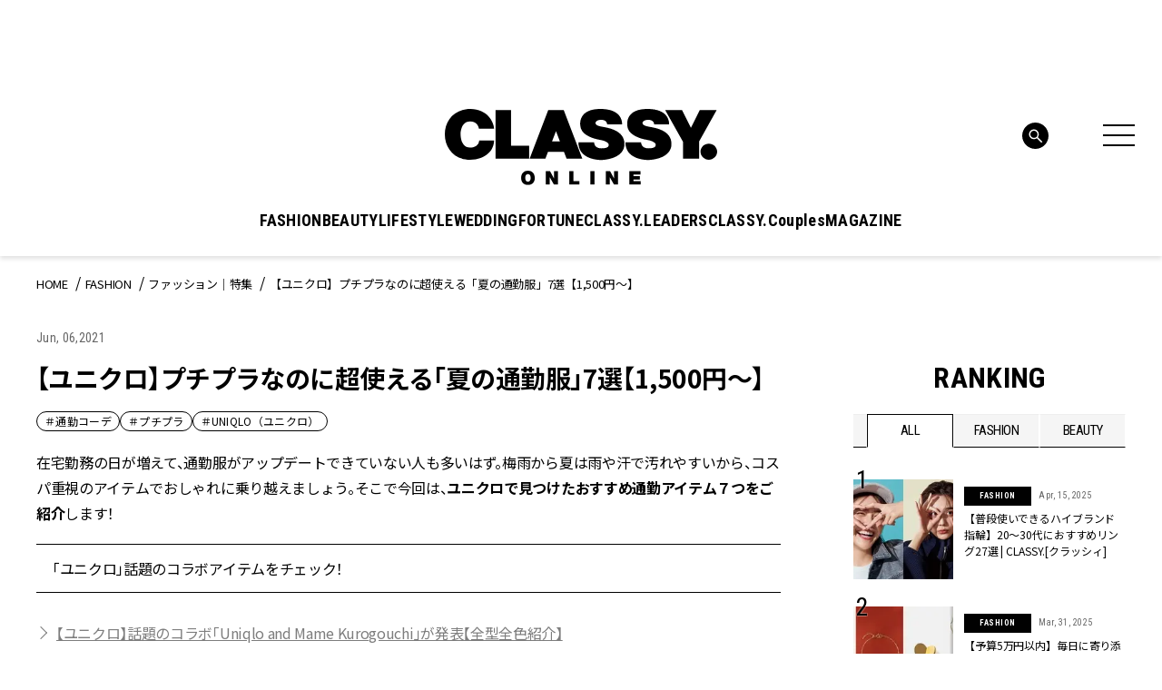

--- FILE ---
content_type: text/html; charset=utf-8
request_url: https://www.google.com/recaptcha/api2/aframe
body_size: 266
content:
<!DOCTYPE HTML><html><head><meta http-equiv="content-type" content="text/html; charset=UTF-8"></head><body><script nonce="ddaJZUgmYkZIdwb21cLsqQ">/** Anti-fraud and anti-abuse applications only. See google.com/recaptcha */ try{var clients={'sodar':'https://pagead2.googlesyndication.com/pagead/sodar?'};window.addEventListener("message",function(a){try{if(a.source===window.parent){var b=JSON.parse(a.data);var c=clients[b['id']];if(c){var d=document.createElement('img');d.src=c+b['params']+'&rc='+(localStorage.getItem("rc::a")?sessionStorage.getItem("rc::b"):"");window.document.body.appendChild(d);sessionStorage.setItem("rc::e",parseInt(sessionStorage.getItem("rc::e")||0)+1);localStorage.setItem("rc::h",'1770110999531');}}}catch(b){}});window.parent.postMessage("_grecaptcha_ready", "*");}catch(b){}</script></body></html>

--- FILE ---
content_type: image/svg+xml
request_url: https://classy-online.jp/wp-content/themes/classy_2024/assets/img/common/icon_member.svg
body_size: 125
content:
<svg width="29" height="29" fill="none" xmlns="http://www.w3.org/2000/svg"><path d="M14.5 29C22.508 29 29 22.508 29 14.5S22.508 0 14.5 0 0 6.492 0 14.5 6.492 29 14.5 29z" fill="#000"/><path d="M14.5 12.67a3.833 3.833 0 100-7.667 3.833 3.833 0 000 7.666zm7.649 10.385a7.65 7.65 0 00-7.649-7.649 7.65 7.65 0 00-7.649 7.649" stroke="#fff" stroke-width="1.5" stroke-miterlimit="10"/></svg>

--- FILE ---
content_type: application/javascript;charset=UTF-8
request_url: https://jp.popin.cc/popin_discovery/recommend?mode=new&ad_reserved=0&period=14400&recent=6&url=https%3A%2F%2Fclassy-online.jp%2Flifestyle%2F55681%2F&device=pc&media=classy-online.jp&ad=50&extra=mac&agency=popinag&topn=100&piuid=&uid=d1d02c89649c6c4688b1770110990278&alg=ltr&info=eyJ1c2VyX3RkX3ZlcnNpb24iOiIxLjcuMSIsInVzZXJfdGRfY2xpZW50X2lkIjoiN2E0MDYwNDItYjc4OC00MmVkLWFlYTUtNTBkMWU3YWVmOTUyIiwidXNlcl90ZF9jaGFyc2V0IjoidXRmLTgiLCJ1c2VyX3RkX2xhbmd1YWdlIjoiZW4tdXNAcG9zaXgiLCJ1c2VyX3RkX2NvbG9yIjoiMjQtYml0IiwidXNlcl90ZF9zY3JlZW4iOiIxMjgweDcyMCIsInVzZXJfdGRfdmlld3BvcnQiOiIxMjgweDcyMCIsInVzZXJfdGRfdGl0bGUiOiIlRTMlODAlOTAlRTMlODMlQTYlRTMlODMlOEIlRTMlODIlQUYlRTMlODMlQUQlRTMlODAlOTElRTMlODMlOTclRTMlODMlODElRTMlODMlOTclRTMlODMlQTklRTMlODElQUElRTMlODElQUUlRTMlODElQUIlRTglQjYlODUlRTQlQkQlQkYlRTMlODElODglRTMlODIlOEIlRTMlODAlOEMlRTUlQTQlOEYlRTMlODElQUUlRTklODAlOUElRTUlOEIlQTQlRTYlOUMlOEQlRTMlODAlOEQ3JUU5JTgxJUI4JUUzJTgwJTkwMSUyQzUwMCVFNSU4NiU4NiVFMyU4MCU5QyVFMyU4MCU5MSUyMCU3QyUyMENMQVNTWS4lNUIlRTMlODIlQUYlRTMlODMlQTklRTMlODMlODMlRTMlODIlQjclRTMlODIlQTMlNUQiLCJ1c2VyX3RkX3VybCI6Imh0dHBzOi8vY2xhc3N5LW9ubGluZS5qcC9mYXNoaW9uLzE1NDc5My8iLCJ1c2VyX3RkX3VzZXJfYWdlbnQiOiJNb3ppbGxhLzUuMCAoTWFjaW50b3NoOyBJbnRlbCBNYWMgT1MgWCAxMF8xNV83KSBBcHBsZVdlYktpdC81MzcuMzYgKEtIVE1MLCBsaWtlIEdlY2tvKSBDaHJvbWUvMTMxLjAuMC4wIFNhZmFyaS81MzcuMzY7IENsYXVkZUJvdC8xLjA7ICtjbGF1ZGVib3RAYW50aHJvcGljLmNvbSkiLCJ1c2VyX3RkX3BsYXRmb3JtIjoiTGludXggeDg2XzY0IiwidXNlcl90ZF9ob3N0IjoiY2xhc3N5LW9ubGluZS5qcCIsInVzZXJfdGRfcGF0aCI6Ii9mYXNoaW9uLzE1NDc5My8iLCJ1c2VyX3RkX3JlZmVycmVyIjoiIiwidXNlcl90ZF9pcCI6InRkX2lwIiwidXNlcl90ZF9icm93c2VyIjoiQ2hyb21lIiwidXNlcl90ZF9icm93c2VyX3ZlcnNpb24iOiIxMzEuMC4wIiwidXNlcl90ZF9vcyI6Ik1hYyIsInVzZXJfdGRfb3NfdmVyc2lvbiI6IjEwLjE1LjciLCJ1c2VyX2RldmljZSI6InBjIiwidXNlcl90aW1lIjoxNzcwMTEwOTkyMzk2fQ==&callback=pop19c22d6400c_4
body_size: 115743
content:
pop19c22d6400c_4({"author_name":null,"image":"506515bf8e2fe92935d300228cf440e9.jpg","common_category":["trip","gourmet"],"image_url":"https://img.classy-online.jp/wp-content/uploads/2019/12/13192433/IMG_7865.jpg","title":"雪見温泉＆スパで冬こそ癒されたい！前編 | CLASSY.[クラッシィ]","category":"LIFESTYLE","keyword":[],"url":"https://classy-online.jp/lifestyle/55681/","pubdate":"202408150000000000","related":[{"url":"https://classy-online.jp/lifestyle/373954/","title":"【糸島】福岡出身の山本美月さんおすすめ！こだわりの食材に出合える場所 | CLASSY.[クラッシィ]","image":"d791660bb8ce7d3d9ac82d060c5b7e25.jpg","pubdate":"202409130000000000","category":"LIFESTYLE","common_category":["business","gourmet"],"image_url":"https://img.classy-online.jp/wp-content/uploads/2024/09/14084951/IMG_5921.jpg","img_chine_url":"d791660bb8ce7d3d9ac82d060c5b7e25_160.jpg","task":"classy_https_url_task","safe_text":true,"tag":"go_cluster","score":0.43649048972675575},{"url":"https://classy-online.jp/information/9584/","title":"【訂正】2017年12月号 | CLASSY.[クラッシィ]","image":"0f01d9cba62532716fe0c03981506341.jpg","pubdate":"202411180000000000","category":"INFORMATION","common_category":["digital","trip"],"image_url":"https://img.classy-online.jp/wp-content/uploads/2024/04/02131554/logo2.jpg","img_chine_url":"0f01d9cba62532716fe0c03981506341_160.jpg","task":"classy_https_url_task","safe_text":true,"tag":"go_cluster","score":0.43649048972675575},{"url":"https://classy-online.jp/lifestyle/371968/","title":"山本美月さんが行ってみたい＆リピートしたい旅先は・・おすすめ６選 | CLASSY.[クラッシィ]","image":"3bcc9332a27194c0ee88b4d4544118f6.jpg","pubdate":"202409190000000000","category":"LIFESTYLE","common_category":["business","trip"],"image_url":"https://img.classy-online.jp/wp-content/uploads/2024/09/09131734/mizuki_map_thumb.jpg","img_chine_url":"3bcc9332a27194c0ee88b4d4544118f6_160.jpg","task":"classy_https_url_task","safe_text":true,"tag":"go_cluster","score":0.43649048972675575},{"url":"https://classy-online.jp/lifestyle/400722/","title":"大人女子のご褒美旅に！北海道「東山ニセコビレッジ・リッツ・カールトン・リザーブ」宿泊レポ | CLASSY.[クラッシィ]","image":"31347d7a0a08e33dc636da6fd6957194.jpg","pubdate":"202412260000000000","category":"LIFESTYLE","common_category":["trip","gourmet"],"image_url":"https://img.classy-online.jp/wp-content/uploads/2024/12/16064030/DSC00017.jpg","img_chine_url":"31347d7a0a08e33dc636da6fd6957194_160.jpg","task":"classy_https_url_task","safe_text":true,"tag":"go_cluster","score":0.37852604465580164}],"hot":[{"url":"https://classy-online.jp/lifestyle/17660/","title":"“できません”は何て言う？「お断り」「ご遠慮」「ご辞退」etc. 正しい断り方","image":"9a4e912d3aff0ced3f2921da1ad52a4a.jpg","pubdate":"202504290000000000","category":"LIFESTYLE","common_category":["health","education"],"image_url":"http://data.classy-online.jp/wp-content/uploads/2018/08/31155657/shutterstock_135573032.jpg","img_chine_url":"9a4e912d3aff0ced3f2921da1ad52a4a_160.jpg","task":"classy_https_url_task","safe_text":true,"tag":"go_cluster","score":211},{"url":"https://classy-online.jp/lifestyle/251591/","title":"年配の方からも喜ばれる！センスのいい「和菓子の手土産」４選 | CLASSY.[クラッシィ]","image":"6ef110879fd21e4bbc12f8090abc3bdf.jpg","pubdate":"202509190000000000","category":"LIFESTYLE","common_category":["trip","sports"],"image_url":"https://img.classy-online.jp/wp-content/uploads/2022/12/23062353/S__455581731.jpg","img_chine_url":"6ef110879fd21e4bbc12f8090abc3bdf_160.jpg","task":"classy_https_url_task","safe_text":true,"tag":"go_cluster","score":207},{"url":"https://classy-online.jp/lifestyle/481518/","title":"【秘書のとっておき手土産】この秋贈りたい！話題のクッキー缶3選【2025最新版】 | CLASSY.[クラッシィ]","image":"59de73e0c98cc42721190b48882c6392.jpg","pubdate":"202510030000000000","category":"LIFESTYLE","common_category":["health","career"],"image_url":"https://img.classy-online.jp/wp-content/uploads/2025/09/30151728/38e03ae397b37138394908d13870e21e-1.jpg","img_chine_url":"59de73e0c98cc42721190b48882c6392_160.jpg","task":"classy_https_url_task","safe_text":true,"tag":"go_cluster","score":166},{"url":"https://classy-online.jp/lifestyle/165555/","title":"【漢字】「海豚＝ふぐ」は間違い！意外と読めない、海の生き物の漢字10選 | CLASSY.[クラッシィ]","image":"6cbc7825611018741d26662bd46e5ee8.webp","pubdate":"202505070000000000","category":"LIFESTYLE","common_category":["health","education"],"image_url":"https://img.classy-online.jp/wp-content/uploads/2021/08/03221803/hugu_matigai_yomenaiuminokanzi-1.webp","img_chine_url":"6cbc7825611018741d26662bd46e5ee8_160.webp","task":"classy_https_url_task","safe_text":true,"tag":"go_cluster","score":159},{"url":"https://classy-online.jp/lifestyle/148846/","title":"【漢字】 47都道府県の「難しい地名（難読地名）」地元民しか読めない!? | CLASSY.[クラッシィ]","image":"b1fd670b9b1a028163ff68ee39c9daa3.webp","pubdate":"202505070000000000","category":"LIFESTYLE","common_category":["health","education"],"image_url":"https://img.classy-online.jp/wp-content/uploads/2021/05/03230312/zimotominsika_yomenai_todouhukenkanzi-.webp","img_chine_url":"b1fd670b9b1a028163ff68ee39c9daa3_160.webp","task":"classy_https_url_task","safe_text":true,"tag":"go_cluster","score":148},{"url":"https://classy-online.jp/lifestyle/465770/","title":"【手土産4選】センスのいい人が愛用する“女子ウケ度No.1”のとっておきスイーツって？ | CLASSY.[クラッシィ]","image":"46425a15115adba02d09813014984bca.jpg","pubdate":"202509100000000000","category":"LIFESTYLE","common_category":["health","education"],"image_url":"https://img.classy-online.jp/wp-content/uploads/2025/07/30102956/148_fv.jpg","img_chine_url":"46425a15115adba02d09813014984bca_160.jpg","task":"classy_https_url_task","safe_text":true,"tag":"go_cluster","score":114},{"url":"https://classy-online.jp/lifestyle/448011/","title":"【手土産４選】辻愛沙子さんの「どなたのお口にもジャストフィット」なスイーツとは？ | CLASSY.[クラッシィ]","image":"197a33b67a235abba202d9a885671384.jpg","pubdate":"202506110000000000","category":"LIFESTYLE","common_category":["gourmet","career"],"image_url":"https://img.classy-online.jp/wp-content/uploads/2025/06/05171545/145_fv.jpg","img_chine_url":"197a33b67a235abba202d9a885671384_160.jpg","task":"classy_https_url_task","safe_text":true,"tag":"go_cluster","score":76},{"url":"https://classy-online.jp/lifestyle/191650/","title":"社長秘書が本当は教えたくない「個包装の手土産」8選 | CLASSY.[クラッシィ]","image":"46b49a77c2cdc734f84ea20c9f8906c6.webp","pubdate":"202504100000000000","category":"LIFESTYLE","common_category":["health","career"],"image_url":"https://img.classy-online.jp/wp-content/uploads/2022/01/10223733/kohusou_temiyage-8.webp","img_chine_url":"46b49a77c2cdc734f84ea20c9f8906c6_160.webp","task":"classy_https_url_task","safe_text":true,"tag":"go_cluster","score":70},{"url":"https://classy-online.jp/lifestyle/457369/","title":"【手土産４選】人気インフルエンサーが「食事したら必ず買う」名店のお菓子って？ | CLASSY.[クラッシィ]","image":"fcda7bd9d17668e10973244cc8a3b6f9.jpg","pubdate":"202509100000000000","category":"LIFESTYLE","common_category":["trip","sports"],"image_url":"https://img.classy-online.jp/wp-content/uploads/2025/06/25135212/140_fv.jpg","img_chine_url":"fcda7bd9d17668e10973244cc8a3b6f9_160.jpg","task":"classy_https_url_task","safe_text":true,"tag":"go_cluster","score":63},{"url":"https://classy-online.jp/lifestyle/191641/","title":"社長秘書が本当は教えたくない「センスのいい洋菓子」手土産5選 | CLASSY.[クラッシィ]","image":"4fb8e06008587875785b1f7f20c2ce6f.jpg","pubdate":"202509240000000000","category":"LIFESTYLE","common_category":["health","career"],"image_url":"https://classy-online.jp/wp-content/uploads/2021/12/kora.jpg","img_chine_url":"4fb8e06008587875785b1f7f20c2ce6f_160.jpg","task":"classy_https_url_task","safe_text":true,"tag":"go_cluster","score":62},{"url":"https://classy-online.jp/lifestyle/251589/","title":"手土産に喜ばれる！見た目が可愛すぎる「クッキー缶」４選 | CLASSY.[クラッシィ]","image":"3ea2ae5888d6b6cfa3c0e67f924bad80.jpg","pubdate":"202509190000000000","category":"LIFESTYLE","common_category":["health","education"],"image_url":"https://img.classy-online.jp/wp-content/uploads/2022/12/23062358/S__455581732.jpg","img_chine_url":"3ea2ae5888d6b6cfa3c0e67f924bad80_160.jpg","task":"classy_https_url_task","safe_text":true,"tag":"go_cluster","score":57},{"url":"https://classy-online.jp/lifestyle/251583/","title":"【手土産】なかなか手に入らない!?入手困難な「焼き菓子」４選 | CLASSY.[クラッシィ]","image":"af2d54fb2ba2b53510d97831c2f030b9.jpg","pubdate":"202509190000000000","category":"LIFESTYLE","common_category":["health","career"],"image_url":"https://img.classy-online.jp/wp-content/uploads/2022/12/23062357/S__455581733.jpg","img_chine_url":"af2d54fb2ba2b53510d97831c2f030b9_160.jpg","task":"classy_https_url_task","safe_text":true,"tag":"go_cluster","score":56},{"url":"https://classy-online.jp/lifestyle/212584/","title":"【漢字】「頁」の読み方は「こう」ではなく「ページ」？ 1文字の難読3選 | CLASSY.[クラッシィ]","image":"46a48bacb0c39f0d58d23837e98f250d.webp","pubdate":"202505210000000000","category":"LIFESTYLE","common_category":["health","education"],"image_url":"https://img.classy-online.jp/wp-content/uploads/2022/05/08212604/kouhamatigai_yomenikanzi-3.webp","img_chine_url":"46a48bacb0c39f0d58d23837e98f250d_160.webp","task":"classy_https_url_task","safe_text":true,"tag":"go_cluster","score":54},{"url":"https://classy-online.jp/lifestyle/191635/","title":"社長秘書が本当は教えたくない「センスのいい和菓子」手土産7選 | CLASSY.[クラッシィ]","image":"cf0e6914dff53a75726d0ba1bfb11b12.jpg","pubdate":"202509240000000000","category":"LIFESTYLE","common_category":["health","career"],"image_url":"https://classy-online.jp/wp-content/uploads/2021/12/kora2.jpg","img_chine_url":"cf0e6914dff53a75726d0ba1bfb11b12_160.jpg","task":"classy_https_url_task","safe_text":true,"tag":"go_cluster","score":47},{"url":"https://classy-online.jp/lifestyle/251579/","title":"業界人が御用達！「センスがいい」と思われる、年末年始の手土産４選 | CLASSY.[クラッシィ]","image":"206a7932b9604f2b52681d3eb0bb44da.jpg","pubdate":"202509240000000000","category":"LIFESTYLE","common_category":["trip","sports"],"image_url":"https://img.classy-online.jp/wp-content/uploads/2022/12/23062407/S__455581734.jpg","img_chine_url":"206a7932b9604f2b52681d3eb0bb44da_160.jpg","task":"classy_https_url_task","safe_text":true,"tag":"go_cluster","score":46},{"url":"https://classy-online.jp/lifestyle/251596/","title":"お酒好きな人に喜ばれる！業界人推薦の「甘くない手土産」４選 | CLASSY.[クラッシィ]","image":"8665c3aded5b4ba045a812eaa9b3e5fc.jpg","pubdate":"202509190000000000","category":"LIFESTYLE","common_category":["health","career"],"image_url":"https://img.classy-online.jp/wp-content/uploads/2022/12/23062347/S__455581730-e1672245827456.jpg","img_chine_url":"8665c3aded5b4ba045a812eaa9b3e5fc_160.jpg","task":"classy_https_url_task","safe_text":true,"tag":"go_cluster","score":46},{"url":"https://classy-online.jp/lifestyle/127785/","title":"「水を得た魚」の正しい読み方は？意外と読めない慣用句３選【ベテラン国語教師が解説】 | CLASSY.[クラッシィ]","image":"fa3a8e275897b1c74fc00d40148a174b.jpg","pubdate":"202505030000000000","category":"LIFESTYLE","common_category":["health","career"],"image_url":"https://classy-online.jp/wp-content/uploads/2021/01/kanji24-1.png","img_chine_url":"fa3a8e275897b1c74fc00d40148a174b_160.jpg","task":"classy_https_url_task","safe_text":true,"tag":"go_cluster","score":45},{"url":"https://classy-online.jp/lifestyle/419252/","title":"“大人になって友達が減った”人は注意報！『テイカー・ギバー』あなたはどっち？ | CLASSY.[クラッシィ]","image":"a4889bc9522354b70c3b90c008a6dfb1.jpg","pubdate":"202503010000000000","category":"LIFESTYLE","common_category":["health","education"],"image_url":"https://img.classy-online.jp/wp-content/uploads/2025/02/21112837/DMA-taker_thumb-1.jpg","img_chine_url":"a4889bc9522354b70c3b90c008a6dfb1_160.jpg","task":"classy_https_url_task","safe_text":true,"tag":"go_cluster","score":44},{"url":"https://classy-online.jp/lifestyle/21093/","title":"「いちどうに会する」＝「一同」or「一堂」？間違えやすい漢字5つ","image":"63ad4e2eb758ee5988c0c7228d4d8f3e.jpg","pubdate":"202506030000000000","category":"LIFESTYLE","common_category":["health","education"],"image_url":"http://data.classy-online.jp/wp-content/uploads/2018/11/13233744/iOS18111302.jpg","img_chine_url":"63ad4e2eb758ee5988c0c7228d4d8f3e_160.jpg","task":"classy_https_url_task","safe_text":true,"tag":"go_cluster","score":44},{"url":"https://classy-online.jp/lifestyle/138521/","title":"社長秘書が本当は教えたくない「センスのいい手土産」4選 | CLASSY.[クラッシィ]","image":"a04f4511001843685fafa094b0999e18.jpg","pubdate":"202509260000000000","category":"LIFESTYLE","common_category":["health","career"],"image_url":"https://classy-online.jp/wp-content/uploads/2021/03/IMG_4181.jpg","img_chine_url":"a04f4511001843685fafa094b0999e18_160.jpg","task":"classy_https_url_task","safe_text":true,"tag":"go_cluster","score":37},{"url":"https://classy-online.jp/lifestyle/32723/","title":"「いいな～お前の奥さん！」夫の同僚が嫉妬する妻の特徴7つ","image":"47073c49018d542bd74feb33b46a655b.webp","pubdate":"202504070000000000","category":"LIFESTYLE","common_category":["health","education"],"image_url":"https://img.classy-online.jp/wp-content/uploads/2019/06/07210946/danna_tomodati_sukarerutuma-7.webp","img_chine_url":"47073c49018d542bd74feb33b46a655b_160.webp","task":"classy_https_url_task","safe_text":true,"tag":"go_cluster","score":34},{"url":"https://classy-online.jp/lifestyle/54470/","title":"愛され力が半端ない！忙しくても「時間を作りたくなる」彼女って？","image":"5afc24c26250438e680deec5821ecf85.webp","pubdate":"202504300000000000","category":"LIFESTYLE","common_category":["health","career"],"image_url":"https://img.classy-online.jp/wp-content/uploads/2019/12/02195752/mattetekureru_zyosei_11-1.webp","img_chine_url":"5afc24c26250438e680deec5821ecf85_160.webp","task":"classy_https_url_task","safe_text":true,"tag":"go_cluster","score":32},{"url":"https://classy-online.jp/lifestyle/147213/","title":"絶対に喜ばれる、最高の手土産３選【スイーツライター chicoさん推薦】 | CLASSY.[クラッシィ]","image":"01204c1015ccf2d449a8acb2a23351bc.jpg","pubdate":"202509260000000000","category":"LIFESTYLE","common_category":["health","career"],"image_url":"https://classy-online.jp/wp-content/uploads/2021/04/tDMA-IMG_1073-kage_NonPath.jpg","img_chine_url":"01204c1015ccf2d449a8acb2a23351bc_160.jpg","task":"classy_https_url_task","safe_text":true,"tag":"go_cluster","score":32},{"url":"https://classy-online.jp/lifestyle/197860/","title":"社長秘書が本当は教えたくない「センスのいいバレンタインお菓子」20選 | CLASSY.[クラッシィ]","image":"c47def151f4f8c07bcf2e66d309bdfec.jpg","pubdate":"202509240000000000","category":"LIFESTYLE","common_category":["trip","sports"],"image_url":"https://classy-online.jp/wp-content/uploads/2022/02/IMG_4080.jpg","img_chine_url":"c47def151f4f8c07bcf2e66d309bdfec_160.jpg","task":"classy_https_url_task","safe_text":true,"tag":"go_cluster","score":31},{"url":"https://classy-online.jp/lifestyle/153671/","title":"社長秘書が本当は教えたくない「センスのいい手土産」【年配層向け4選】 | CLASSY.[クラッシィ]","image":"cbe0eb2146d9af5b2ef8869c68e191d7.jpg","pubdate":"202509260000000000","category":"LIFESTYLE","common_category":["health","career"],"image_url":"https://classy-online.jp/wp-content/uploads/2021/06/i.png","img_chine_url":"cbe0eb2146d9af5b2ef8869c68e191d7_160.jpg","task":"classy_https_url_task","safe_text":true,"tag":"go_cluster","score":31},{"url":"https://classy-online.jp/lifestyle/413960/","title":"【タイプロ】涙の最終パフォーマンス審査を詳細レポート！ | CLASSY.[クラッシィ]","image":"f44f6a6c9403a9d531d8edc061c65b3a.jpg","pubdate":"202502070000000000","category":"LIFESTYLE","common_category":["health","career"],"image_url":"https://img.classy-online.jp/wp-content/uploads/2025/02/07182211/RUN.jpg","img_chine_url":"f44f6a6c9403a9d531d8edc061c65b3a_160.jpg","task":"classy_https_url_task","safe_text":true,"tag":"go_cluster","score":31},{"url":"https://classy-online.jp/lifestyle/200663/","title":"絶対に喜ばれる、最高の手土産３選【料理家・冷水希三子さんのおもたせ】 | CLASSY.[クラッシィ]","image":"0775f5a4c12a1d30a3976f76a92cd984.jpg","pubdate":"202509240000000000","category":"LIFESTYLE","common_category":["health","education"],"image_url":"https://classy-online.jp/wp-content/uploads/2022/02/DMA-IMG_02053_NonPaththumb.jpg","img_chine_url":"0775f5a4c12a1d30a3976f76a92cd984_160.jpg","task":"classy_https_url_task","safe_text":true,"tag":"go_cluster","score":30},{"url":"https://classy-online.jp/lifestyle/140583/","title":"絶対に間違いない、最高の手土産６選【超王道編】 | CLASSY.[クラッシィ]","image":"32e46c6ccdbd6edfb8d4e48faba912ac.jpg","pubdate":"202509260000000000","category":"LIFESTYLE","common_category":["health","career"],"image_url":"https://classy-online.jp/wp-content/uploads/2021/03/IMG_4886.jpg","img_chine_url":"32e46c6ccdbd6edfb8d4e48faba912ac_160.jpg","task":"classy_https_url_task","safe_text":true,"tag":"go_cluster","score":29},{"url":"https://classy-online.jp/lifestyle/166209/","title":"都内で旅気分に浸れる「人気の台湾ショップ」４選【雑貨、食材のおすすめつき】 | CLASSY.[クラッシィ]","image":"d78091cfad311cc32302999b2ce97b22.jpg","pubdate":"202509290000000000","category":"LIFESTYLE","common_category":["health","career"],"image_url":"https://img.classy-online.jp/wp-content/uploads/2021/08/05133813/ttt-1.jpg","img_chine_url":"d78091cfad311cc32302999b2ce97b22_160.jpg","task":"classy_https_url_task","safe_text":true,"tag":"go_cluster","score":28},{"url":"https://classy-online.jp/lifestyle/158625/","title":"絶対に喜ばれる、最高の手土産３選【料理家・谷尻直子さんのおすすめ】 | CLASSY.[クラッシィ]","image":"7f243356b21ddb11f4cb047cb75e2843.jpg","pubdate":"202509260000000000","category":"LIFESTYLE","common_category":["trip","sports"],"image_url":"https://classy-online.jp/wp-content/uploads/2021/07/DMA-IMG5033-ki.jpg","img_chine_url":"7f243356b21ddb11f4cb047cb75e2843_160.jpg","task":"classy_https_url_task","safe_text":true,"tag":"go_cluster","score":27},{"url":"https://classy-online.jp/lifestyle/34908/","title":"「これなら角が立たないかも♡」愛され彼女の彼への上手な不満の伝え方4選","image":"4b3844b8a983e6e6bda443688ff57014.webp","pubdate":"202505190000000000","category":"LIFESTYLE","common_category":["health","education"],"image_url":"https://img.classy-online.jp/wp-content/uploads/2019/07/07190445/kareshi_human_tutaekata-4.webp","img_chine_url":"4b3844b8a983e6e6bda443688ff57014_160.webp","task":"classy_https_url_task","safe_text":true,"tag":"go_cluster","score":26},{"url":"https://classy-online.jp/lifestyle/230547/","title":"絶対に喜ばれる、最高の手土産３選【料理家・竹中紘子さん】 | CLASSY.[クラッシィ]","image":"b47b2922e2d95bd0f8cb090ed09ea4f8.jpg","pubdate":"202509240000000000","category":"LIFESTYLE","common_category":["health","career"],"image_url":"https://img.classy-online.jp/wp-content/uploads/2022/09/21185351/DMA-IMG_03029_thumb.jpg","img_chine_url":"b47b2922e2d95bd0f8cb090ed09ea4f8_160.jpg","task":"classy_https_url_task","safe_text":true,"tag":"go_cluster","score":26},{"url":"https://classy-online.jp/lifestyle/477270/","title":"【秘書のとっておき手土産】敬老の日・お彼岸にも！年配向け和スイーツ3選【2025最新版】 | CLASSY.[クラッシィ]","image":"037f367643860fb34eff2824d53488ee.jpg","pubdate":"202509300000000000","category":"LIFESTYLE","common_category":["health","career"],"image_url":"https://img.classy-online.jp/wp-content/uploads/2025/09/12221252/fc6927a4cd7fc6f068de9eb5d3ae4aff-1.jpg","img_chine_url":"037f367643860fb34eff2824d53488ee_160.jpg","task":"classy_https_url_task","safe_text":true,"tag":"go_cluster","score":24},{"url":"https://classy-online.jp/lifestyle/95275/","title":"「前場」を 正しく読める？ 知らないと読み間違えやすい漢字4つ","image":"170fda0d3ed7dde9c09c67642cd9a65d.webp","pubdate":"202505130000000000","category":"LIFESTYLE","common_category":["health","education"],"image_url":"https://img.classy-online.jp/wp-content/uploads/2020/07/08204725/sabaku_yomesoudeyomenaikanzi-.webp","img_chine_url":"170fda0d3ed7dde9c09c67642cd9a65d_160.webp","task":"classy_https_url_task","safe_text":true,"tag":"go_cluster","score":24},{"url":"https://classy-online.jp/lifestyle/430199/","title":"【手土産４選】相手に合わせた本を贈る著名作家が『今までで一番贈った本』とは？ | CLASSY.[クラッシィ]","image":"4d3d93b0ccfb75a735554737ce4a183f.jpg","pubdate":"202504020000000000","category":"LIFESTYLE","common_category":["health","education"],"image_url":"https://img.classy-online.jp/wp-content/uploads/2025/03/27123038/176_fv.jpg","img_chine_url":"4d3d93b0ccfb75a735554737ce4a183f_160.jpg","task":"classy_https_url_task","safe_text":true,"tag":"go_cluster","score":23},{"url":"https://classy-online.jp/lifestyle/435375/","title":"読者モデルCLASSY.LEADERS６期生、発表!! | CLASSY.[クラッシィ]","image":"b1476ffbb008e0a92071aed32c9bf329.jpg","pubdate":"202504230000000000","category":"LIFESTYLE","common_category":["health","education"],"image_url":"https://img.classy-online.jp/wp-content/uploads/2024/04/02131554/logo2.jpg","img_chine_url":"b1476ffbb008e0a92071aed32c9bf329_160.jpg","task":"classy_https_url_task","safe_text":true,"tag":"go_cluster","score":22},{"url":"https://classy-online.jp/lifestyle/426911/","title":"【カブらない手土産】名菓に詳しい女性誌スタッフが厳選『注目チョコレート』10選 | CLASSY.[クラッシィ]","image":"21d83a535a5ac6a9f3dab25071812e6f.jpg","pubdate":"202503270000000000","category":"LIFESTYLE","common_category":["health","career"],"image_url":"https://img.classy-online.jp/wp-content/uploads/2025/03/19100658/170_fv.jpg","img_chine_url":"21d83a535a5ac6a9f3dab25071812e6f_160.jpg","task":"classy_https_url_task","safe_text":true,"tag":"go_cluster","score":22},{"url":"https://classy-online.jp/lifestyle/274323/","title":"社長秘書が本当は教えたくない「万人ウケする春の手土産」３選 | CLASSY.[クラッシィ]","image":"8bfb1c1c6f3a16bf6c85c364830f7e09.jpg","pubdate":"202509190000000000","category":"LIFESTYLE","common_category":["health","education"],"image_url":"https://img.classy-online.jp/wp-content/uploads/2023/05/02150008/5.jpg","img_chine_url":"8bfb1c1c6f3a16bf6c85c364830f7e09_160.jpg","task":"classy_https_url_task","safe_text":true,"tag":"go_cluster","score":21},{"url":"https://classy-online.jp/lifestyle/190490/","title":"社長秘書が本当は教えたくない「地方の人が喜ぶ東京土産」3選 | CLASSY.[クラッシィ]","image":"683580df2d31cf3c77b266a3371ce1e8.jpg","pubdate":"202509240000000000","category":"LIFESTYLE","common_category":["trip","sports"],"image_url":"https://classy-online.jp/wp-content/uploads/2021/12/1-17.jpg","img_chine_url":"683580df2d31cf3c77b266a3371ce1e8_160.jpg","task":"classy_https_url_task","safe_text":true,"tag":"go_cluster","score":21},{"url":"https://classy-online.jp/lifestyle/437753/","title":"emmaさん(30) 「モデルだってフラれるし、悩みや葛藤だらけです」 | CLASSY.[クラッシィ]","image":"22ea23fccf01caad78ab5669f13d8dab.jpg","pubdate":"202504170000000000","category":"LIFESTYLE","common_category":["health","education"],"image_url":"https://img.classy-online.jp/wp-content/uploads/2025/04/16160029/500564.jpg","img_chine_url":"22ea23fccf01caad78ab5669f13d8dab_160.jpg","task":"classy_https_url_task","safe_text":true,"tag":"go_cluster","score":20},{"url":"https://classy-online.jp/lifestyle/291122/","title":"意外と知らない…海外への「航空券」をお得に購入する裏技４選 | CLASSY.[クラッシィ]","image":"abeed4d366ca57320f366e723968adcc.jpg","pubdate":"202508210000000000","category":"LIFESTYLE","common_category":["business","digital"],"image_url":"https://img.classy-online.jp/wp-content/uploads/2023/08/28150639/e0cf70d2301df019e304dd7f2c0496e0.png","img_chine_url":"abeed4d366ca57320f366e723968adcc_160.jpg","task":"classy_https_url_task","safe_text":true,"tag":"go_cluster","score":20},{"url":"https://classy-online.jp/lifestyle/167116/","title":"【漢字】「和蘭」「土耳古」世界の国名を漢字で書くと…？30選 | CLASSY.[クラッシィ]","image":"7f19e8fc1f342d39b7341c59431be479.webp","pubdate":"202505070000000000","category":"LIFESTYLE","common_category":["health","education"],"image_url":"https://img.classy-online.jp/wp-content/uploads/2021/08/03223604/sekainokokjumei_kanzi-1.webp","img_chine_url":"7f19e8fc1f342d39b7341c59431be479_160.webp","task":"classy_https_url_task","safe_text":true,"tag":"go_cluster","score":20},{"url":"https://classy-online.jp/lifestyle/140585/","title":"絶対に間違いない、最高の手土産６選【女子ウケ編】 | CLASSY.[クラッシィ]","image":"e00b983bffe23b8df71508da950cd305.jpg","pubdate":"202509260000000000","category":"LIFESTYLE","common_category":["health","career"],"image_url":"https://classy-online.jp/wp-content/uploads/2021/03/IMG_4903.jpg","img_chine_url":"e00b983bffe23b8df71508da950cd305_160.jpg","task":"classy_https_url_task","safe_text":true,"tag":"go_cluster","score":20},{"url":"https://classy-online.jp/lifestyle/293712/","title":"社長秘書が本当は教えたくない「注目の新作手土産」４選 | CLASSY.[クラッシィ]","image":"60635735b23c828a9583407714c086eb.jpg","pubdate":"202509190000000000","category":"LIFESTYLE","common_category":["health","career"],"image_url":"https://img.classy-online.jp/wp-content/uploads/2023/09/12223140/9.jpg","img_chine_url":"60635735b23c828a9583407714c086eb_160.jpg","task":"classy_https_url_task","safe_text":true,"tag":"go_cluster","score":20},{"url":"https://classy-online.jp/lifestyle/176594/","title":"脳科学者に聞いた「他人がうらやましく思えるとき」の対処法 | CLASSY.[クラッシィ]","image":"861e66992e39130ae8ec4de1c42c20fb.webp","pubdate":"202504080000000000","category":"LIFESTYLE","common_category":["health","education"],"image_url":"https://img.classy-online.jp/wp-content/uploads/2021/10/08211211/taningaurayamashi_taishohou.webp","img_chine_url":"861e66992e39130ae8ec4de1c42c20fb_160.webp","task":"classy_https_url_task","safe_text":true,"tag":"go_cluster","score":19},{"url":"https://classy-online.jp/lifestyle/482347/","title":"【本当は教えたくない社長秘書の手土産】絶対喜ばれる！大人の洋菓子3選 | CLASSY.[クラッシィ]","image":"b6966beca11d5adb7fbd992058c1688b.jpg","pubdate":"202510100000000000","category":"LIFESTYLE","common_category":["health","career"],"image_url":"https://img.classy-online.jp/wp-content/uploads/2025/10/02185839/4ed32b199ff5915027c3085923b22e45.jpg","img_chine_url":"b6966beca11d5adb7fbd992058c1688b_160.jpg","task":"classy_https_url_task","safe_text":true,"tag":"go_cluster","score":18},{"url":"https://classy-online.jp/lifestyle/467049/","title":"東京駅で絶対買うべき“推し土産”ベスト10｜グランスタ東京スタッフの本音ランキング | CLASSY.[クラッシィ]","image":"4ff1f09a7d488c64d127a16908770372.jpg","pubdate":"202509100000000000","category":"LIFESTYLE","common_category":["health","education"],"image_url":"https://img.classy-online.jp/wp-content/uploads/2025/08/04105256/540fa8125462410421e6d5ca7a6a2d38.jpg","img_chine_url":"4ff1f09a7d488c64d127a16908770372_160.jpg","task":"classy_https_url_task","safe_text":true,"tag":"go_cluster","score":18},{"url":"https://classy-online.jp/lifestyle/36838/","title":"台北の迪化街にある伝統的な漢方屋さん「生元薬行」って？","image":"61778580f88013eea5bcdf26051f267a.jpg","pubdate":"202510080000000000","category":"LIFESTYLE","common_category":["digital","carbike"],"image_url":"https://img.classy-online.jp/wp-content/uploads/2019/07/29193520/P5094520.jpeg","img_chine_url":"61778580f88013eea5bcdf26051f267a_160.jpg","task":"classy_https_url_task","safe_text":true,"tag":"go_cluster","score":18},{"url":"https://classy-online.jp/lifestyle/104354/","title":"絶対に喜ばれる、最高の手土産３選【料理家・河瀬璃菜さん推薦】 | CLASSY.[クラッシィ]","image":"c23d9326f04bea628a96485afbe3c365.jpg","pubdate":"202509290000000000","category":"LIFESTYLE","common_category":["health","career"],"image_url":"https://classy-online.jp/wp-content/uploads/2020/09/tDMA-IMG_5043.jpg","img_chine_url":"c23d9326f04bea628a96485afbe3c365_160.jpg","task":"classy_https_url_task","safe_text":true,"tag":"go_cluster","score":18},{"url":"https://classy-online.jp/lifestyle/291773/","title":"知らないと損!?「ホテル」にお得に泊まれる裏技４選【トラベルライターが伝授】 | CLASSY.[クラッシィ]","image":"a50d3f230518cb31c28225e24b660150.jpg","pubdate":"202508210000000000","category":"LIFESTYLE","common_category":["carbike","business"],"image_url":"https://img.classy-online.jp/wp-content/uploads/2023/08/28150721/b78a9c7ed6c62e1cd5ebdd138ba38bd7.png","img_chine_url":"a50d3f230518cb31c28225e24b660150_160.jpg","task":"classy_https_url_task","safe_text":true,"tag":"go_cluster","score":18},{"url":"https://classy-online.jp/lifestyle/438724/","title":"【後藤晴菜アナ】が推す“女子ウケ”No.1の『絶品パン』って？＜手土産４選＞ | CLASSY.[クラッシィ]","image":"f0f9511d54c1e672e36a2b71175bf8fe.jpg","pubdate":"202505150000000000","category":"LIFESTYLE","common_category":["health","education"],"image_url":"https://img.classy-online.jp/wp-content/uploads/2025/04/28141110/166-FV.jpg","img_chine_url":"f0f9511d54c1e672e36a2b71175bf8fe_160.jpg","task":"classy_https_url_task","safe_text":true,"tag":"go_cluster","score":17},{"url":"https://classy-online.jp/lifestyle/465566/","title":"【リモワ】CLASSY.読者が選ぶ一番人気カラーは？ 愛用スーツケースを一挙公開！ | CLASSY.[クラッシィ]","image":"c5c5f408dca8d6379718e72c3497a13c.jpg","pubdate":"202508180000000000","category":"LIFESTYLE","common_category":["health","education"],"image_url":"https://img.classy-online.jp/wp-content/uploads/2025/07/29154110/rimowa_2508_thum_seihoukei.jpg","img_chine_url":"c5c5f408dca8d6379718e72c3497a13c_160.jpg","task":"classy_https_url_task","safe_text":true,"tag":"go_cluster","score":17},{"url":"https://classy-online.jp/lifestyle/437903/","title":"「timelesz」が全国のパルコとコラボ！GW12日間限定のキャンペーンが熱い【限定ノベルティや撮り下ろしビジュアル公開も】 | CLASSY.[クラッシィ]","image":"814eb6005ee38d987fa39980ae7a072f.jpg","pubdate":"202504170000000000","category":"LIFESTYLE","common_category":["health","money"],"image_url":"https://img.classy-online.jp/wp-content/uploads/2025/04/17095857/1.KV_yoko_timelesz-in-PARCO.png","img_chine_url":"814eb6005ee38d987fa39980ae7a072f_160.jpg","task":"classy_https_url_task","safe_text":true,"tag":"go_cluster","score":16},{"url":"https://classy-online.jp/lifestyle/260788/","title":"絶対に喜ばれる！グルメ業界人がリピ買いしている「とっておきの手土産」４選 | CLASSY.[クラッシィ]","image":"08ebbba07cdae958f990d11117821d2b.jpg","pubdate":"202509190000000000","category":"LIFESTYLE","common_category":["health","career"],"image_url":"https://img.classy-online.jp/wp-content/uploads/2023/02/23203633/eye.jpg","img_chine_url":"08ebbba07cdae958f990d11117821d2b_160.jpg","task":"classy_https_url_task","safe_text":true,"tag":"go_cluster","score":16},{"url":"https://classy-online.jp/lifestyle/252649/","title":"社長秘書が本当は教えたくない「帰省で喜ばれる東京土産」４選【2022年版】 | CLASSY.[クラッシィ]","image":"dceb1d42f726eb8b608f3dceef47471f.jpg","pubdate":"202509240000000000","category":"LIFESTYLE","common_category":["trip","sports"],"image_url":"https://img.classy-online.jp/wp-content/uploads/2022/12/23085533/4-5.jpg","img_chine_url":"dceb1d42f726eb8b608f3dceef47471f_160.jpg","task":"classy_https_url_task","safe_text":true,"tag":"go_cluster","score":16},{"url":"https://classy-online.jp/lifestyle/438816/","title":"【世界で最も美しい都市】西オーストラリア州「パース」で行くべきグルメ＆買い物スポットは？ | CLASSY.[クラッシィ]","image":"90ad3aa235baf21fcbce8db6f21f0f2a.jpg","pubdate":"202504280000000000","category":"LIFESTYLE","common_category":["health","education"],"image_url":"https://img.classy-online.jp/wp-content/uploads/2025/04/25152526/IMG_7882.jpg","img_chine_url":"90ad3aa235baf21fcbce8db6f21f0f2a_160.jpg","task":"classy_https_url_task","safe_text":true,"tag":"go_cluster","score":16},{"url":"https://classy-online.jp/lifestyle/47428/","title":"にやけが止まらん…男性が何度も読み返したくなる彼女からのLINE4つ","image":"62147286538236b6cc0d94f5a7ef50de.webp","pubdate":"202505060000000000","category":"LIFESTYLE","common_category":["health","education"],"image_url":"https://img.classy-online.jp/wp-content/uploads/2019/11/03214326/kareshi_kyunnshi_line-3.webp","img_chine_url":"62147286538236b6cc0d94f5a7ef50de_160.webp","task":"classy_https_url_task","safe_text":true,"tag":"go_cluster","score":16},{"url":"https://classy-online.jp/lifestyle/418039/","title":"『ブルーライト眼鏡』はオシャレなのがいい！【今どきリモート仕事名品】 | CLASSY.[クラッシィ]","image":"53043b4f42d74c5950bd3414cb195157.jpg","pubdate":"202502280000000000","category":"LIFESTYLE","common_category":["fashion","home"],"image_url":"https://img.classy-online.jp/wp-content/uploads/2025/02/18144933/56_thumb.jpg","img_chine_url":"53043b4f42d74c5950bd3414cb195157_160.jpg","task":"classy_https_url_task","safe_text":true,"tag":"go_cluster","score":14},{"url":"https://classy-online.jp/lifestyle/413870/","title":"【モデル野崎萌香さん】「臓活」で-10キロ！美容遍歴や結婚、卵子凍結などについて赤裸々に語る | CLASSY.[クラッシィ]","image":"1f548d69a862aabd8029315b4f0aadd3.jpg","pubdate":"202502100000000000","category":"LIFESTYLE","common_category":["beauty","entertainment"],"image_url":"https://img.classy-online.jp/wp-content/uploads/2025/02/07143859/2-3.jpg","img_chine_url":"1f548d69a862aabd8029315b4f0aadd3_160.jpg","task":"classy_https_url_task","safe_text":true,"tag":"go_cluster","score":14},{"url":"https://classy-online.jp/lifestyle/438302/","title":"長澤まさみさん『最近は、年齢関係なく敬語で話すようにしています』 | CLASSY.[クラッシィ]","image":"cb2ec3da4869ce0c2de28832b9fedef0.jpg","pubdate":"202504250000000000","category":"LIFESTYLE","common_category":["health","education"],"image_url":"https://img.classy-online.jp/wp-content/uploads/2025/04/18143901/nagasawamasami_FV.jpg","img_chine_url":"cb2ec3da4869ce0c2de28832b9fedef0_160.jpg","task":"classy_https_url_task","safe_text":true,"tag":"go_cluster","score":14},{"url":"https://classy-online.jp/lifestyle/125786/","title":"絶対に喜ばれる、最高の手土産３選【フードスタイリスト・YUKOさん推薦】 | CLASSY.[クラッシィ]","image":"e34bc08ecdfd29c7bb44524857ec73f1.jpg","pubdate":"202509260000000000","category":"LIFESTYLE","common_category":["health","education"],"image_url":"https://classy-online.jp/wp-content/uploads/2020/12/tDMA-IMG_7007-K.jpg","img_chine_url":"e34bc08ecdfd29c7bb44524857ec73f1_160.jpg","task":"classy_https_url_task","safe_text":true,"tag":"go_cluster","score":14},{"url":"https://classy-online.jp/lifestyle/32297/","title":"「めちゃくちゃイイ子じゃん！」LINEがきっかけで付き合った女性が送っていた内容4つ","image":"477bdea78c657bf90b02617a58ae7c6c.jpg","pubdate":"202505270000000000","category":"LIFESTYLE","common_category":["trip","sports"],"image_url":"https://img.classy-online.jp/wp-content/uploads/2019/06/10172201/line1.jpg","img_chine_url":"477bdea78c657bf90b02617a58ae7c6c_160.jpg","task":"classy_https_url_task","safe_text":true,"tag":"go_cluster","score":14},{"url":"https://classy-online.jp/lifestyle/251669/","title":"絶対に喜ばれる、最高の手土産３選【料理家・長谷川あかりさん推薦！】 | CLASSY.[クラッシィ]","image":"06dc5f40ad6b7731e902dfd39e0aa498.jpg","pubdate":"202509240000000000","category":"LIFESTYLE","common_category":["health","career"],"image_url":"https://img.classy-online.jp/wp-content/uploads/2023/01/23063855/DMA-_B7A8804_thumb.jpg","img_chine_url":"06dc5f40ad6b7731e902dfd39e0aa498_160.jpg","task":"classy_https_url_task","safe_text":true,"tag":"go_cluster","score":12},{"url":"https://classy-online.jp/lifestyle/251635/","title":"ホームパーティの手土産で喜ばれる！「切り分けスイーツ」３選【業界人が推薦】 | CLASSY.[クラッシィ]","image":"2526b1ed98c79dd22d8cf391f3c058dd.jpg","pubdate":"202509190000000000","category":"LIFESTYLE","common_category":["health","career"],"image_url":"https://img.classy-online.jp/wp-content/uploads/2022/12/23093038/994cd17e645c805c5c124ccf6d6eb08b.jpg","img_chine_url":"2526b1ed98c79dd22d8cf391f3c058dd_160.jpg","task":"classy_https_url_task","safe_text":true,"tag":"go_cluster","score":12},{"url":"https://classy-online.jp/lifestyle/251624/","title":"ジューシィで可愛い！「フルーツの手土産」おすすめ４選 | CLASSY.[クラッシィ]","image":"60de7253060f8e1c6568b60fdb264bc0.jpg","pubdate":"202509190000000000","category":"LIFESTYLE","common_category":["trip","sports"],"image_url":"https://img.classy-online.jp/wp-content/uploads/2022/12/23062340/S__455581729.jpg","img_chine_url":"60de7253060f8e1c6568b60fdb264bc0_160.jpg","task":"classy_https_url_task","safe_text":true,"tag":"go_cluster","score":12},{"url":"https://classy-online.jp/lifestyle/30718/","title":"「続柄」＝「ぞくがら」？「熟す」＝「じゅくす」？読めそうでも間違いやすい漢字5選","image":"9229991b16261e885512c3813613acc8.jpg","pubdate":"202505030000000000","category":"LIFESTYLE","common_category":["health","education"],"image_url":"https://img.classy-online.jp/wp-content/uploads/2019/05/24135243/shutterstock_1315669064-1.jpg","img_chine_url":"9229991b16261e885512c3813613acc8_160.jpg","task":"classy_https_url_task","safe_text":true,"tag":"go_cluster","score":12},{"url":"https://classy-online.jp/lifestyle/418087/","title":"【30代女子のデスク周り事情】PC周りの差がつく小物は“好き”で満載！ | CLASSY.[クラッシィ]","image":"23a56d3a16e3b856ab5de984e9e60f0f.jpg","pubdate":"202503010000000000","category":"LIFESTYLE","common_category":["trip","sports"],"image_url":"https://img.classy-online.jp/wp-content/uploads/2025/02/18155406/57_thumb1.jpg","img_chine_url":"23a56d3a16e3b856ab5de984e9e60f0f_160.jpg","task":"classy_https_url_task","safe_text":false,"tag":"go_cluster","score":12},{"url":"https://classy-online.jp/lifestyle/79488/","title":"絶対に喜ばれる、最高の手土産３選【スタイリスト・曲田有子さん推薦】 | CLASSY.[クラッシィ]","image":"03916ffff0a50fff89135fc515442d86.jpg","pubdate":"202509290000000000","category":"LIFESTYLE","common_category":["health","education"],"image_url":"https://img.classy-online.jp/wp-content/uploads/2020/04/27210152/IMG_2165.jpg","img_chine_url":"03916ffff0a50fff89135fc515442d86_160.jpg","task":"classy_https_url_task","safe_text":true,"tag":"go_cluster","score":11},{"url":"https://classy-online.jp/lifestyle/415222/","title":"俳優・鳴海 唯さん『自分を“カッコ悪くていいじゃん”と思えるようになりたい』 | CLASSY.[クラッシィ]","image":"0045fcbb27c645b40c95c067d4aa60f6.jpg","pubdate":"202502190000000000","category":"LIFESTYLE","common_category":["entertainment","lovemarrige"],"image_url":"https://img.classy-online.jp/wp-content/uploads/2025/02/10105802/26_thumb.jpg","img_chine_url":"0045fcbb27c645b40c95c067d4aa60f6_160.jpg","task":"classy_https_url_task","safe_text":true,"tag":"go_cluster","score":10},{"url":"https://classy-online.jp/lifestyle/191622/","title":"お酒好きな人は絶対喜ぶ！「珍しすぎる手土産」4選【お年賀にも】 | CLASSY.[クラッシィ]","image":"7fdf4758fceaa5c87c2df1af9ff02946.jpg","pubdate":"202509240000000000","category":"LIFESTYLE","common_category":["health","education"],"image_url":"https://classy-online.jp/wp-content/uploads/2021/12/rea1.jpg","img_chine_url":"7fdf4758fceaa5c87c2df1af9ff02946_160.jpg","task":"classy_https_url_task","safe_text":true,"tag":"go_cluster","score":10},{"url":"https://classy-online.jp/lifestyle/438676/","title":"【Snow Man】花火に噴水にド派手演出満載！初の国立競技場ライブを詳細レポート | CLASSY.[クラッシィ]","image":"dcef4a16db379cc8c5f71a252153716b.jpg","pubdate":"202504210000000000","category":"LIFESTYLE","common_category":["health","education"],"image_url":"https://img.classy-online.jp/wp-content/uploads/2025/04/21210722/snowmanlive-top.jpg","img_chine_url":"dcef4a16db379cc8c5f71a252153716b_160.jpg","task":"classy_https_url_task","safe_text":true,"tag":"go_cluster","score":10},{"url":"https://classy-online.jp/lifestyle/267210/","title":"絶対に喜ばれる、最高の手土産３選【料理研究家・重信初江さん推薦】 | CLASSY.[クラッシィ]","image":"f124ff8ddfbcf034966010262f65dbec.jpg","pubdate":"202509190000000000","category":"LIFESTYLE","common_category":["trip","sports"],"image_url":"https://img.classy-online.jp/wp-content/uploads/2023/04/23183535/miyage_202305_thumb.jpg","img_chine_url":"f124ff8ddfbcf034966010262f65dbec_160.jpg","task":"classy_https_url_task","safe_text":true,"tag":"go_cluster","score":10},{"url":"https://classy-online.jp/lifestyle/195716/","title":"社長秘書が本当は教えたくない「本命のカレ向けバレンタインチョコ」３選 | CLASSY.[クラッシィ]","image":"5574bd82306893b3f1fef47cfa17725d.jpg","pubdate":"202509240000000000","category":"LIFESTYLE","common_category":["trip","sports"],"image_url":"https://classy-online.jp/wp-content/uploads/2022/02/3-1.jpg","img_chine_url":"5574bd82306893b3f1fef47cfa17725d_160.jpg","task":"classy_https_url_task","safe_text":true,"tag":"go_cluster","score":10},{"url":"https://classy-online.jp/lifestyle/66026/","title":"アラサー男はメロメロ…人妻だとわかっていても好きになる女性の特徴6つ","image":"11f3bf4896cac34de2ea92f33c8d2fdb.webp","pubdate":"202504080000000000","category":"LIFESTYLE","common_category":["health","education"],"image_url":"https://img.classy-online.jp/wp-content/uploads/2020/03/08213931/hitodumademo_meromero_zyosei-1.webp","img_chine_url":"11f3bf4896cac34de2ea92f33c8d2fdb_160.webp","task":"classy_https_url_task","safe_text":true,"tag":"go_cluster","score":10},{"url":"https://classy-online.jp/lifestyle/431007/","title":"【働く女子のリアル弁当】平日５日間は『のせるだけ丼』がいい理由！節約・ヘルシーetc. | CLASSY.[クラッシィ]","image":"5cb36409c335e2442cc0d3d90957993e.jpg","pubdate":"202504110000000000","category":"LIFESTYLE","common_category":["health","education"],"image_url":"https://img.classy-online.jp/wp-content/uploads/2025/03/28174822/164_2fv.jpg","img_chine_url":"5cb36409c335e2442cc0d3d90957993e_160.jpg","task":"classy_https_url_task","safe_text":true,"tag":"go_cluster","score":10},{"url":"https://classy-online.jp/lifestyle/423354/","title":"4月スタートがいい！【ジャーナリング】って？1日15分の「書く瞑想」5つの効果 | CLASSY.[クラッシィ]","image":"29514fdc7cdfb17f3d3992c50dea80e1.jpg","pubdate":"202504060000000000","category":"LIFESTYLE","common_category":["health","education"],"image_url":"https://img.classy-online.jp/wp-content/uploads/2025/03/05160228/thumb-4.jpg","img_chine_url":"29514fdc7cdfb17f3d3992c50dea80e1_160.jpg","task":"classy_https_url_task","safe_text":true,"tag":"go_cluster","score":10},{"url":"https://classy-online.jp/lifestyle/444594/","title":"本当は教えたくない社長秘書の手土産【2025年春のクッキー缶3選】 | CLASSY.[クラッシィ]","image":"7a836f614b99b043da7919a74f0b98fb.jpg","pubdate":"202505160000000000","category":"LIFESTYLE","common_category":["trip","sports"],"image_url":"https://img.classy-online.jp/wp-content/uploads/2025/05/15184717/2-1.png","img_chine_url":"7a836f614b99b043da7919a74f0b98fb_160.jpg","task":"classy_https_url_task","safe_text":true,"tag":"go_cluster","score":10},{"url":"https://classy-online.jp/lifestyle/235555/","title":"絶対に喜ばれる、最高の手土産３選【お笑い芸人・田辺智加さん】 | CLASSY.[クラッシィ]","image":"bcdaf39304c3d22d51fdf56ade075ebd.jpg","pubdate":"202509240000000000","category":"LIFESTYLE","common_category":["health","education"],"image_url":"https://img.classy-online.jp/wp-content/uploads/2022/10/22073313/noie.png","img_chine_url":"bcdaf39304c3d22d51fdf56ade075ebd_160.jpg","task":"classy_https_url_task","safe_text":true,"tag":"go_cluster","score":10},{"url":"https://classy-online.jp/lifestyle/190645/","title":"お年賀で絶対に喜ばれる！「激レア手土産」４選 | CLASSY.[クラッシィ]","image":"7a690f6c3c78356fb083ab51a62a8590.jpg","pubdate":"202509240000000000","category":"LIFESTYLE","common_category":["trip","sports"],"image_url":"https://classy-online.jp/wp-content/uploads/2021/12/rea2.jpg","img_chine_url":"7a690f6c3c78356fb083ab51a62a8590_160.jpg","task":"classy_https_url_task","safe_text":true,"tag":"go_cluster","score":9},{"url":"https://classy-online.jp/lifestyle/421876/","title":"乃木坂46・久保史緒里さん『同期の“梅”がキャプテンの今、自分にできることを模索しています」 | CLASSY.[クラッシィ]","image":"0af97cc99babd2ea6e3865a56a34cc59.jpg","pubdate":"202503060000000000","category":"LIFESTYLE","common_category":["entertainment","career"],"image_url":"https://img.classy-online.jp/wp-content/uploads/2025/02/28153709/26_thumb-1.jpg","img_chine_url":"0af97cc99babd2ea6e3865a56a34cc59_160.jpg","task":"classy_https_url_task","safe_text":true,"tag":"go_cluster","score":9},{"url":"https://classy-online.jp/lifestyle/414905/","title":"実話【26歳、マチアプで本気の1年婚】妥協NG、違和感あれば即切り！「年収」より大事な見極めポイント | CLASSY.[クラッシィ]","image":"d16074173dc8f752ed9887c5fe76615c.jpg","pubdate":"202502180000000000","category":"LIFESTYLE","common_category":["trip","sports"],"image_url":"https://img.classy-online.jp/wp-content/uploads/2025/02/07160834/IMG_app_moeko_main.jpg","img_chine_url":"d16074173dc8f752ed9887c5fe76615c_160.jpg","task":"classy_https_url_task","safe_text":true,"tag":"go_cluster","score":8},{"url":"https://classy-online.jp/lifestyle/289922/","title":"28歳現役社長秘書が本当は教えたくない「帰省の手土産2023年決定版」6選 | CLASSY.[クラッシィ]","image":"1defa8f3d294de7863d5ed2186eeb09f.jpg","pubdate":"202509190000000000","category":"LIFESTYLE","common_category":["trip","sports"],"image_url":"https://img.classy-online.jp/wp-content/uploads/2023/08/11174637/temi4.jpg","img_chine_url":"1defa8f3d294de7863d5ed2186eeb09f_160.jpg","task":"classy_https_url_task","safe_text":true,"tag":"go_cluster","score":8},{"url":"https://classy-online.jp/lifestyle/447737/","title":"『CLASSY.』がふるさと納税返礼品に！新しいカタチで雑誌を〝サブスク〟しませんか？ | CLASSY.[クラッシィ]","image":"1885353a8b94b062eb6d8ccc34cf0cf4.jpg","pubdate":"202505220000000000","category":"LIFESTYLE","common_category":["health","education"],"image_url":"https://img.classy-online.jp/wp-content/uploads/2025/05/21150051/41f0b12942a5e62672eae3030772afd9.jpg","img_chine_url":"1885353a8b94b062eb6d8ccc34cf0cf4_160.jpg","task":"classy_https_url_task","safe_text":true,"tag":"go_cluster","score":8},{"url":"https://classy-online.jp/lifestyle/428324/","title":"timelesz・寺西拓人さん「10代の頃は劣等感を抱くことも多々ありました」 | CLASSY.[クラッシィ]","image":"c8b45cb7cdb24ca74ab8b5b9f8b8424b.jpg","pubdate":"202504100000000000","category":"LIFESTYLE","common_category":["health","education"],"image_url":"https://img.classy-online.jp/wp-content/uploads/2024/04/02131554/logo2.jpg","img_chine_url":"c8b45cb7cdb24ca74ab8b5b9f8b8424b_160.jpg","task":"classy_https_url_task","safe_text":true,"tag":"go_cluster","score":8},{"url":"https://classy-online.jp/lifestyle/277140/","title":"絶対に喜ばれる、最高の手土産３選【ライター・門前直子さん推薦】 | CLASSY.[クラッシィ]","image":"6ff7c8388ceefae549c3aa20158a023c.jpg","pubdate":"202509190000000000","category":"LIFESTYLE","common_category":["trip","sports"],"image_url":"https://img.classy-online.jp/wp-content/uploads/2023/06/23190046/temiyage_202307_198_thumb-1.jpg","img_chine_url":"6ff7c8388ceefae549c3aa20158a023c_160.jpg","task":"classy_https_url_task","safe_text":true,"tag":"go_cluster","score":8},{"url":"https://classy-online.jp/lifestyle/417922/","title":"働く30代女子の『デスク周りをアガる空間にする』オシャレ小物５選 | CLASSY.[クラッシィ]","image":"4fc1e6d59bff7053580ed49b235b4490.jpg","pubdate":"202502250000000000","category":"LIFESTYLE","common_category":["health","education"],"image_url":"https://img.classy-online.jp/wp-content/uploads/2025/02/18112215/54_thumb.jpg","img_chine_url":"4fc1e6d59bff7053580ed49b235b4490_160.jpg","task":"classy_https_url_task","safe_text":true,"tag":"go_cluster","score":8},{"url":"https://classy-online.jp/lifestyle/258222/","title":"【手土産に】これは可愛い！「動物モチーフのお菓子缶」５選【テレビ出演で話題のコレクターが厳選】 | CLASSY.[クラッシィ]","image":"d7ca628a739304601ec4e893e5b6fe73.jpg","pubdate":"202509190000000000","category":"LIFESTYLE","common_category":["trip","sports"],"image_url":"https://img.classy-online.jp/wp-content/uploads/2023/02/23181541/CTOP2.jpg","img_chine_url":"d7ca628a739304601ec4e893e5b6fe73_160.jpg","task":"classy_https_url_task","safe_text":true,"tag":"go_cluster","score":8},{"url":"https://classy-online.jp/lifestyle/258245/","title":"お菓子だけじゃない！中身まで可愛すぎる「缶ギフト」５選【コレクターが厳選】 | CLASSY.[クラッシィ]","image":"0cb835a1031dada6460b63260e60ca1c.jpg","pubdate":"202510200000000000","category":"LIFESTYLE","common_category":["trip","sports"],"image_url":"https://img.classy-online.jp/wp-content/uploads/2023/02/23181839/ctop8.jpg","img_chine_url":"0cb835a1031dada6460b63260e60ca1c_160.jpg","task":"classy_https_url_task","safe_text":true,"tag":"go_cluster","score":8},{"url":"https://classy-online.jp/lifestyle/136043/","title":"絶対に喜ばれる、最高の手土産３選【料理家 麻生要一郎さん推薦】 | CLASSY.[クラッシィ]","image":"72cdec57a4b54e99538ae35b72945b18.jpg","pubdate":"202509260000000000","category":"LIFESTYLE","common_category":["health","career"],"image_url":"https://classy-online.jp/wp-content/uploads/2021/02/DMA-IMG_2047_thumb.jpg","img_chine_url":"72cdec57a4b54e99538ae35b72945b18_160.jpg","task":"classy_https_url_task","safe_text":true,"tag":"go_cluster","score":8},{"url":"https://classy-online.jp/lifestyle/111645/","title":"絶対に喜ばれる、最高の手土産３選【ホテルプロデューサー・龍崎翔子さん推薦】 | CLASSY.[クラッシィ]","image":"9207fb0f172a66f409feaac2847a051f.jpg","pubdate":"202509290000000000","category":"LIFESTYLE","common_category":["health","career"],"image_url":"https://classy-online.jp/wp-content/uploads/2020/11/srp_thumb.jpg","img_chine_url":"9207fb0f172a66f409feaac2847a051f_160.jpg","task":"classy_https_url_task","safe_text":true,"tag":"go_cluster","score":8},{"url":"https://classy-online.jp/lifestyle/414177/","title":"働く女子に密着！「私たちには〝仕事の先〟に夢がある！」 for Dream | CLASSY.[クラッシィ]","image":"feadbd9f5bad3176d1ffbbcb9464ffb5.jpg","pubdate":"202502210000000000","category":"LIFESTYLE","common_category":["career","entertainment"],"image_url":"https://img.classy-online.jp/wp-content/uploads/2025/02/07155343/0228_25_TOYOTA_C_1600-1000-1.jpg","img_chine_url":"feadbd9f5bad3176d1ffbbcb9464ffb5_160.jpg","task":"classy_https_url_task","safe_text":true,"tag":"go_cluster","score":8},{"url":"https://classy-online.jp/lifestyle/426944/","title":"復縁カップルの9割が“学生時代の元彼”！令和の【復縁事情】成功リアルエピソード４ | CLASSY.[クラッシィ]","image":"3ff1c5f244f5de92394d3f550cf11cfa.jpg","pubdate":"202503270000000000","category":"LIFESTYLE","common_category":["health","education"],"image_url":"https://img.classy-online.jp/wp-content/uploads/2025/03/19110908/164_fv.jpg","img_chine_url":"3ff1c5f244f5de92394d3f550cf11cfa_160.jpg","task":"classy_https_url_task","safe_text":false,"tag":"go_cluster","score":7},{"url":"https://classy-online.jp/lifestyle/445636/","title":"【韓国お土産事情】韓国ダイソーは可愛いグッズの宝庫！おすすめの雑貨＆お菓子7選 | CLASSY.[クラッシィ]","image":"aa7241a311d9c581a6d3fc143e0f9a6b.jpg","pubdate":"202505210000000000","category":"LIFESTYLE","common_category":["trip","sports"],"image_url":"https://img.classy-online.jp/wp-content/uploads/2025/05/12120542/78_2fv.jpg","img_chine_url":"aa7241a311d9c581a6d3fc143e0f9a6b_160.jpg","task":"classy_https_url_task","safe_text":false,"tag":"go_cluster","score":7},{"url":"https://classy-online.jp/lifestyle/428284/","title":"「timelesz」寺西拓人さんの“結婚観”は「女性の方が強いくらいが僕の性格的にいいんだろうな」 | CLASSY.[クラッシィ]","image":"70e31429135edf38320af3a1f97e713b.jpg","pubdate":"202504100000000000","category":"LIFESTYLE","common_category":["health","education"],"image_url":"https://img.classy-online.jp/wp-content/uploads/2024/04/02131554/logo2.jpg","img_chine_url":"70e31429135edf38320af3a1f97e713b_160.jpg","task":"classy_https_url_task","safe_text":true,"tag":"go_cluster","score":6},{"url":"https://classy-online.jp/lifestyle/413912/","title":"【タイプロ速報】ついに最終審査へ…メンバー＆候補生の囲み取材を最速全文レポート！ | CLASSY.[クラッシィ]","image":"ab1568fdd83ea096324087a593ff57c2.jpg","pubdate":"202502050000000000","category":"LIFESTYLE","common_category":["health","education"],"image_url":"https://img.classy-online.jp/wp-content/uploads/2025/02/06010618/W_000080.jpg","img_chine_url":"ab1568fdd83ea096324087a593ff57c2_160.jpg","task":"classy_https_url_task","safe_text":true,"tag":"go_cluster","score":6},{"url":"https://classy-online.jp/lifestyle/419518/","title":"SixTONES・松村北斗さんロングインタビュー公開＜映画撮影秘話〜プライベートまで＞ | CLASSY.[クラッシィ]","image":"0a17af561b008160102e2a9c6e98d4b3.jpg","pubdate":"202503100000000000","category":"LIFESTYLE","common_category":["health","education"],"image_url":"https://img.classy-online.jp/wp-content/uploads/2024/04/02131554/logo2.jpg","img_chine_url":"0a17af561b008160102e2a9c6e98d4b3_160.jpg","task":"classy_https_url_task","safe_text":true,"tag":"go_cluster","score":6},{"url":"https://classy-online.jp/lifestyle/215020/","title":"手土産にぴったり！銀座の絶品「レモンパイ」「バタークッキー」が待望のテイクアウトをスタート！ | CLASSY.[クラッシィ]","image":"691be4eaba216c90ff2e861b86a56786.jpg","pubdate":"202509240000000000","category":"LIFESTYLE","common_category":["health","education"],"image_url":"https://classy-online.jp/wp-content/uploads/2022/05/160209b97d90c8a32175242e79c01fbe.jpg","img_chine_url":"691be4eaba216c90ff2e861b86a56786_160.jpg","task":"classy_https_url_task","safe_text":true,"tag":"go_cluster","score":6},{"url":"https://classy-online.jp/lifestyle/163612/","title":"絶対に喜ばれる、最高の手土産３選【ミュージシャン・小宮山雄飛さん推薦】 | CLASSY.[クラッシィ]","image":"a05c9e0113f4f06e30f84a56e4594182.jpg","pubdate":"202509260000000000","category":"LIFESTYLE","common_category":["health","career"],"image_url":"https://classy-online.jp/wp-content/uploads/2021/08/DMA-IMG_thumb1016.jpg","img_chine_url":"a05c9e0113f4f06e30f84a56e4594182_160.jpg","task":"classy_https_url_task","safe_text":true,"tag":"go_cluster","score":6},{"url":"https://classy-online.jp/lifestyle/210859/","title":"絶対に喜ばれる、最高の手土産３選【料理家・土井光さんのおもたせ】 | CLASSY.[クラッシィ]","image":"c6d809f8486fce3762b4605cd0c5c0ab.jpg","pubdate":"202509240000000000","category":"LIFESTYLE","common_category":["trip","sports"],"image_url":"https://classy-online.jp/wp-content/uploads/2022/04/DMA-IMG_08127_NoPaththumb.jpg","img_chine_url":"c6d809f8486fce3762b4605cd0c5c0ab_160.jpg","task":"classy_https_url_task","safe_text":true,"tag":"go_cluster","score":6},{"url":"https://classy-online.jp/lifestyle/106818/","title":"絶対に喜ばれる、最高の手土産３選【料理家・中本千尋さん推薦】 | CLASSY.[クラッシィ]","image":"dd62081301513d13bfc4794537081d0a.jpg","pubdate":"202509290000000000","category":"LIFESTYLE","common_category":["health","career"],"image_url":"https://classy-online.jp/wp-content/uploads/2020/10/DMA-IMG_1161_NoPath.jpg","img_chine_url":"dd62081301513d13bfc4794537081d0a_160.jpg","task":"classy_https_url_task","safe_text":true,"tag":"go_cluster","score":6}],"share":0,"pop":[],"ad":[],"ad_video":[],"ad_image":[],"ad_wave":[],"ad_vast_wave":[],"ad_reserved":[],"ad_reserved_video":[],"ad_reserved_image":[],"ad_reserved_wave":[],"recommend":[{"url":"https://classy-online.jp/fashion/433589/","title":"【普段使いできるハイブランド指輪】20〜30代におすすめリング27選 | CLASSY.[クラッシィ]","image":"dc2d5e020b70c323b75132d2f4ef5b6b.webp","pubdate":"202504150000000000","category":"FASHION","common_category":["health","education"],"image_url":"https://img.classy-online.jp/wp-content/uploads/2025/04/05191520/ring_main.webp","img_chine_url":"dc2d5e020b70c323b75132d2f4ef5b6b_160.webp","task":"classy_https_url_task","safe_text":true,"tag":"go_cluster","score":1227},{"url":"https://classy-online.jp/fashion/422036/","title":"【予算5万円以内】毎日に寄り添う「高すぎないアクセサリーブランド」17選 | CLASSY.[クラッシィ]","image":"952369e7f9988f48f132b4095878c1cf.webp","pubdate":"202503310000000000","category":"FASHION","common_category":["health","career"],"image_url":"https://img.classy-online.jp/wp-content/uploads/2025/03/19082744/a22a7f0acfa93505b3801e1461887d6f.webp","img_chine_url":"952369e7f9988f48f132b4095878c1cf_160.webp","task":"classy_https_url_task","safe_text":true,"tag":"go_cluster","score":671},{"url":"https://classy-online.jp/fashion/424537/","title":"憧れの一生モノ！ハイブランドのショルダーバッグ18選 | CLASSY.[クラッシィ]","image":"78978080dd646f46cced5efe08a6230e.webp","pubdate":"202503280000000000","category":"FASHION","common_category":["health","education"],"image_url":"https://img.classy-online.jp/wp-content/uploads/2025/03/10085517/shoulderbag_main-2.webp","img_chine_url":"78978080dd646f46cced5efe08a6230e_160.webp","task":"classy_https_url_task","safe_text":true,"tag":"go_cluster","score":594},{"url":"https://classy-online.jp/fashion/406153/","title":"【ハイブランドピアス】一生モノのご褒美ジュエリーおすすめ19選 | CLASSY.[クラッシィ]","image":"98e9516998898702c3bfc47ce0c0f648.jpg","pubdate":"202502050000000000","category":"FASHION","common_category":["health","education"],"image_url":"https://img.classy-online.jp/wp-content/uploads/2025/02/03180018/274471ccbbaf14251d26097ebfc1b34d.png","img_chine_url":"98e9516998898702c3bfc47ce0c0f648_160.jpg","task":"classy_https_url_task","safe_text":true,"tag":"go_cluster","score":521},{"url":"https://classy-online.jp/beauty/40656/","title":"美容師さん直伝！絶対に失敗しない前髪セルフカット術【透けバング＆流しバング】 | CLASSY.[クラッシィ]","image":"a099a664a045434870a18465b1715699.jpg","pubdate":"202505030000000000","category":"BEAUTY","common_category":["health","education"],"image_url":"https://img.classy-online.jp/wp-content/uploads/2019/08/29011515/maegamicut.png","img_chine_url":"a099a664a045434870a18465b1715699_160.jpg","task":"classy_https_url_task","safe_text":true,"tag":"go_cluster","score":359},{"url":"https://classy-online.jp/fashion/434024/","title":"きれいめ「パーカー＆フーディ」コーデはどう作る？おすすめ着こなし6選 | CLASSY.[クラッシィ]","image":"64eced6f6a217ee43ddaa11c6d64ca3b.jpg","pubdate":"202505290000000000","category":"FASHION","common_category":["health","career"],"image_url":"https://img.classy-online.jp/wp-content/uploads/2025/04/07203812/c2d34df85d952c96c293f9898da44605.png","img_chine_url":"64eced6f6a217ee43ddaa11c6d64ca3b_160.jpg","task":"classy_https_url_task","safe_text":true,"tag":"go_cluster","score":328},{"url":"https://classy-online.jp/fashion/461535/","title":"空港コーデ20選｜スウェットコーデなど春夏秋冬の季節別ファッション | CLASSY.[クラッシィ]","image":"04ff45c967a36dffeddda171933687fa.webp","pubdate":"202508180000000000","category":"FASHION","common_category":["health","career"],"image_url":"https://img.classy-online.jp/wp-content/uploads/2025/07/14082935/AirportFashion.webp","img_chine_url":"04ff45c967a36dffeddda171933687fa_160.webp","task":"classy_https_url_task","safe_text":true,"tag":"go_cluster","score":230},{"url":"https://classy-online.jp/fashion/415577/","title":"【ハイブランドのネックレス】レディースペンダントなどおすすめ15選 | CLASSY.[クラッシィ]","image":"f15a485770a2e2878add8c70d58fe627.webp","pubdate":"202502250000000000","category":"FASHION","common_category":["health","career"],"image_url":"https://img.classy-online.jp/wp-content/uploads/2025/02/13210147/necklace.webp","img_chine_url":"f15a485770a2e2878add8c70d58fe627_160.webp","task":"classy_https_url_task","safe_text":true,"tag":"go_cluster","score":195},{"url":"https://classy-online.jp/lifestyle/17660/","title":"“できません”は何て言う？「お断り」「ご遠慮」「ご辞退」etc. 正しい断り方","image":"9a4e912d3aff0ced3f2921da1ad52a4a.jpg","pubdate":"202504290000000000","category":"LIFESTYLE","common_category":["health","education"],"image_url":"http://data.classy-online.jp/wp-content/uploads/2018/08/31155657/shutterstock_135573032.jpg","img_chine_url":"9a4e912d3aff0ced3f2921da1ad52a4a_160.jpg","task":"classy_https_url_task","safe_text":true,"tag":"go_cluster","score":180},{"url":"https://classy-online.jp/fashion/414033/","title":"【ハイブランドのトートバッグ】通勤用や旅行用などおすすめ19選 | CLASSY.[クラッシィ]","image":"da4f5024ab087187c2964f544617887f.webp","pubdate":"202502180000000000","category":"FASHION","common_category":["fashion","trip"],"image_url":"https://img.classy-online.jp/wp-content/uploads/2025/02/17171030/totebag-1.webp","img_chine_url":"da4f5024ab087187c2964f544617887f_160.webp","task":"classy_https_url_task","safe_text":true,"tag":"go_cluster","score":176},{"url":"https://classy-online.jp/lifestyle/251591/","title":"年配の方からも喜ばれる！センスのいい「和菓子の手土産」４選 | CLASSY.[クラッシィ]","image":"6ef110879fd21e4bbc12f8090abc3bdf.jpg","pubdate":"202509190000000000","category":"LIFESTYLE","common_category":["trip","sports"],"image_url":"https://img.classy-online.jp/wp-content/uploads/2022/12/23062353/S__455581731.jpg","img_chine_url":"6ef110879fd21e4bbc12f8090abc3bdf_160.jpg","task":"classy_https_url_task","safe_text":true,"tag":"go_cluster","score":153},{"url":"https://classy-online.jp/lifestyle/481518/","title":"【秘書のとっておき手土産】この秋贈りたい！話題のクッキー缶3選【2025最新版】 | CLASSY.[クラッシィ]","image":"59de73e0c98cc42721190b48882c6392.jpg","pubdate":"202510030000000000","category":"LIFESTYLE","common_category":["health","career"],"image_url":"https://img.classy-online.jp/wp-content/uploads/2025/09/30151728/38e03ae397b37138394908d13870e21e-1.jpg","img_chine_url":"59de73e0c98cc42721190b48882c6392_160.jpg","task":"classy_https_url_task","safe_text":true,"tag":"go_cluster","score":150},{"url":"https://classy-online.jp/beauty/66109/","title":"海外のホワイトニング歯磨き粉は最強？お土産にも喜ばれるおすすめ4選 | CLASSY.[クラッシィ]","image":"ec07aa06e802fb757a7653c9d8c823da.webp","pubdate":"202504290000000000","category":"BEAUTY","common_category":["health","career"],"image_url":"https://img.classy-online.jp/wp-content/uploads/2020/02/02193446/kaigai_whitening_hamigakiko1-1.webp","img_chine_url":"ec07aa06e802fb757a7653c9d8c823da_160.webp","task":"classy_https_url_task","safe_text":true,"tag":"go_cluster","score":120},{"url":"https://classy-online.jp/fashion/413895/","title":"飲み会コーデ19選｜20～30代女子におすすめ！TPO別スタイリング | CLASSY.[クラッシィ]","image":"d31478c7c4857f53976d2db3be0dd73c.jpg","pubdate":"202502270000000000","category":"FASHION","common_category":["fashion","business"],"image_url":"https://img.classy-online.jp/wp-content/uploads/2025/02/27181154/ef304036cec889dddaa64a607e22a781-1.png","img_chine_url":"d31478c7c4857f53976d2db3be0dd73c_160.jpg","task":"classy_https_url_task","safe_text":true,"tag":"go_cluster","score":117},{"url":"https://classy-online.jp/fashion/38417/","title":"実は難しい茶系の選び方 肌色に合わないと…","image":"26b2181ebe7a90ec83f0079764d5df3a.webp","pubdate":"202505100000000000","category":"FASHION","common_category":["health","education"],"image_url":"https://img.classy-online.jp/wp-content/uploads/2019/08/03221325/burube_buraun_erabikata-14.webp","img_chine_url":"26b2181ebe7a90ec83f0079764d5df3a_160.webp","task":"classy_https_url_task","safe_text":true,"tag":"go_cluster","score":117},{"url":"https://classy-online.jp/lifestyle/148846/","title":"【漢字】 47都道府県の「難しい地名（難読地名）」地元民しか読めない!? | CLASSY.[クラッシィ]","image":"b1fd670b9b1a028163ff68ee39c9daa3.webp","pubdate":"202505070000000000","category":"LIFESTYLE","common_category":["health","education"],"image_url":"https://img.classy-online.jp/wp-content/uploads/2021/05/03230312/zimotominsika_yomenai_todouhukenkanzi-.webp","img_chine_url":"b1fd670b9b1a028163ff68ee39c9daa3_160.webp","task":"classy_https_url_task","safe_text":true,"tag":"go_cluster","score":109},{"url":"https://classy-online.jp/lifestyle/165555/","title":"【漢字】「海豚＝ふぐ」は間違い！意外と読めない、海の生き物の漢字10選 | CLASSY.[クラッシィ]","image":"6cbc7825611018741d26662bd46e5ee8.webp","pubdate":"202505070000000000","category":"LIFESTYLE","common_category":["health","education"],"image_url":"https://img.classy-online.jp/wp-content/uploads/2021/08/03221803/hugu_matigai_yomenaiuminokanzi-1.webp","img_chine_url":"6cbc7825611018741d26662bd46e5ee8_160.webp","task":"classy_https_url_task","safe_text":true,"tag":"go_cluster","score":102},{"url":"https://classy-online.jp/fashion/432049/","title":"【ハイブランドのミニバッグ】人気の小さめショルダーバッグなど31選 | CLASSY.[クラッシィ]","image":"6358709396e3d08ecfe0d6e69851aba8.webp","pubdate":"202504150000000000","category":"FASHION","common_category":["health","education"],"image_url":"https://img.classy-online.jp/wp-content/uploads/2025/04/01170454/minibag_main-1.webp","img_chine_url":"6358709396e3d08ecfe0d6e69851aba8_160.webp","task":"classy_https_url_task","safe_text":true,"tag":"go_cluster","score":100},{"url":"https://classy-online.jp/fashion/412195/","title":"【春旅行コーデ】シーン別＆着回し18選！旅ファッションのポイントは？ | CLASSY.[クラッシィ]","image":"0c816129269e8b68a8f665afc99d2369.jpg","pubdate":"202502130000000000","category":"FASHION","common_category":["fashion","trip"],"image_url":"https://img.classy-online.jp/wp-content/uploads/2025/01/31170808/f4205a7fc8c643dc3b86b8c5b1e653d7-10.jpg","img_chine_url":"0c816129269e8b68a8f665afc99d2369_160.jpg","task":"classy_https_url_task","safe_text":true,"tag":"go_cluster","score":97},{"url":"https://classy-online.jp/fashion/446946/","title":"【ハイブランド＆人気ブランドのレディースリュック】大人に似合う14選 | CLASSY.[クラッシィ]","image":"d1c9ae530455882f458a42f71713331b.webp","pubdate":"202506050000000000","category":"FASHION","common_category":["health","education"],"image_url":"https://img.classy-online.jp/wp-content/uploads/2025/05/16153111/backpack_luxurybrand-1.webp","img_chine_url":"d1c9ae530455882f458a42f71713331b_160.webp","task":"classy_https_url_task","safe_text":true,"tag":"go_cluster","score":94},{"url":"https://classy-online.jp/fashion/441457/","title":"【ジレコーデ20選】季節ごとに楽しむ！ 大人のための着こなし見本 | CLASSY.[クラッシィ]","image":"eb302762e23f728a0412e5cc3d682ce3.webp","pubdate":"202505150000000000","category":"FASHION","common_category":["health","education"],"image_url":"https://img.classy-online.jp/wp-content/uploads/2025/04/28130234/Gilet-Coordination26.webp","img_chine_url":"eb302762e23f728a0412e5cc3d682ce3_160.webp","task":"classy_https_url_task","safe_text":true,"tag":"go_cluster","score":94},{"url":"https://classy-online.jp/fashion/414019/","title":"重ねていく楽しみも！大人モチーフの『ブランド地金リング』３選 | CLASSY.[クラッシィ]","image":"9d9688d3912b7726e13a041251a3adbe.jpg","pubdate":"202502100000000000","category":"FASHION","common_category":["health","education"],"image_url":"https://img.classy-online.jp/wp-content/uploads/2025/02/06113827/105_3_thumb.jpg","img_chine_url":"9d9688d3912b7726e13a041251a3adbe_160.jpg","task":"classy_https_url_task","safe_text":true,"tag":"go_cluster","score":91},{"url":"https://classy-online.jp/lifestyle/465770/","title":"【手土産4選】センスのいい人が愛用する“女子ウケ度No.1”のとっておきスイーツって？ | CLASSY.[クラッシィ]","image":"46425a15115adba02d09813014984bca.jpg","pubdate":"202509100000000000","category":"LIFESTYLE","common_category":["health","education"],"image_url":"https://img.classy-online.jp/wp-content/uploads/2025/07/30102956/148_fv.jpg","img_chine_url":"46425a15115adba02d09813014984bca_160.jpg","task":"classy_https_url_task","safe_text":true,"tag":"go_cluster","score":83},{"url":"https://classy-online.jp/fashion/422418/","title":"【ハイブランドのブレスレット】ベーシックデザインなどおすすめ18選 | CLASSY.[クラッシィ]","image":"e9f18cd66f533d3c584155d5b108d924.webp","pubdate":"202503270000000000","category":"FASHION","common_category":["health","education"],"image_url":"https://img.classy-online.jp/wp-content/uploads/2025/03/12142403/bracelet_MAIN-2.webp","img_chine_url":"e9f18cd66f533d3c584155d5b108d924_160.webp","task":"classy_https_url_task","safe_text":true,"tag":"go_cluster","score":82},{"url":"https://classy-online.jp/fashion/439493/","title":"CLASSY.モデル堀田茜さんのスウェットパンツコーデが可愛い！キレイめ感キープの秘訣って？ | CLASSY.[クラッシィ]","image":"7db1e062715caf3ef8db7abe2df60216.jpg","pubdate":"202504290000000000","category":"FASHION","common_category":["health","education"],"image_url":"https://img.classy-online.jp/wp-content/uploads/2025/04/23171442/101_fv.jpg","img_chine_url":"7db1e062715caf3ef8db7abe2df60216_160.jpg","task":"classy_https_url_task","safe_text":true,"tag":"go_cluster","score":79},{"url":"https://classy-online.jp/beauty/43426/","title":"1分で習得！仕上がりに差がつく正しい「ヘアピン」の使い方【ヘアアレンジで大活躍】 | CLASSY.[クラッシィ]","image":"e923aaeab2afe97a1577c925a82ffd33.webp","pubdate":"202505190000000000","category":"BEAUTY","common_category":["health","education"],"image_url":"https://img.classy-online.jp/wp-content/uploads/2019/09/07191844/heapin_kantan_tomekata-7.webp","img_chine_url":"e923aaeab2afe97a1577c925a82ffd33_160.webp","task":"classy_https_url_task","safe_text":true,"tag":"go_cluster","score":77},{"url":"https://classy-online.jp/fashion/425225/","title":"春の通勤カジュアルに『フーディ』が活躍！おすすめコーデ3選 | CLASSY.[クラッシィ]","image":"7f523a5ffb75875af3203ad3909ed13f.jpg","pubdate":"202503180000000000","category":"FASHION","common_category":["lifestyle","social"],"image_url":"https://img.classy-online.jp/wp-content/uploads/2025/03/12145636/d79275b7354b2a8e017088fdf70fab55.jpg","img_chine_url":"7f523a5ffb75875af3203ad3909ed13f_160.jpg","task":"classy_https_url_task","safe_text":true,"tag":"go_cluster","score":76},{"url":"https://classy-online.jp/fashion/122497/","title":"スニーカーコーデ52選｜大人レディースの秋冬おしゃれ映え着こなし | CLASSY.[クラッシィ]","image":"005d4c351fcdecfccba331b026b941d6.webp","pubdate":"202506090000000000","category":"FASHION","common_category":["health","education"],"image_url":"https://img.classy-online.jp/wp-content/uploads/2023/11/12012722/sneakers_code_otonaradis-48.webp","img_chine_url":"005d4c351fcdecfccba331b026b941d6_160.webp","task":"classy_https_url_task","safe_text":true,"tag":"go_cluster","score":71},{"url":"https://classy-online.jp/fashion/415372/","title":"【30代の地金リング】重ねづけ名品６選！“表情”があるから合わせやすい | CLASSY.[クラッシィ]","image":"7aa50fcbfb1d6d266d10ad66b229787a.jpg","pubdate":"202502150000000000","category":"FASHION","common_category":["fashion","home"],"image_url":"https://img.classy-online.jp/wp-content/uploads/2025/02/10135955/a-34.jpg","img_chine_url":"7aa50fcbfb1d6d266d10ad66b229787a_160.jpg","task":"classy_https_url_task","safe_text":true,"tag":"go_cluster","score":70},{"url":"https://classy-online.jp/fashion/414302/","title":"オシャレな人の【冬旅ファッション事情】当日コーデとスーツケースの中身を拝見！ | CLASSY.[クラッシィ]","image":"8b3bb21b8109ba99aec6551e230ef5e6.jpg","pubdate":"202502150000000000","category":"FASHION","common_category":["health","lifestyle"],"image_url":"https://img.classy-online.jp/wp-content/uploads/2025/02/06171739/146_149_thumb.jpg","img_chine_url":"8b3bb21b8109ba99aec6551e230ef5e6_160.jpg","task":"classy_https_url_task","safe_text":false,"tag":"go_cluster","score":70},{"url":"https://classy-online.jp/wedding/442598/","title":"ハイブランドの結婚指輪＆婚約指輪49選｜30代向けおすすめリング | CLASSY.[クラッシィ]","image":"d7aecc6ea0d1d515cd926503298dad90.webp","pubdate":"202506030000000000","category":"WEDDING","common_category":["health","education"],"image_url":"https://img.classy-online.jp/wp-content/uploads/2025/04/30170424/weddingring_highbrand.webp","img_chine_url":"d7aecc6ea0d1d515cd926503298dad90_160.webp","task":"classy_https_url_task","safe_text":true,"tag":"go_cluster","score":66},{"url":"https://classy-online.jp/fashion/416753/","title":"流行り廃りのないブランドバッグとは？一生モノのレディースバッグ22選 | CLASSY.[クラッシィ]","image":"a427f22e12a8124c8bd2525b7227aace.webp","pubdate":"202503140000000000","category":"FASHION","common_category":["health","career"],"image_url":"https://img.classy-online.jp/wp-content/uploads/2025/02/14011644/iconbag-2.webp","img_chine_url":"a427f22e12a8124c8bd2525b7227aace_160.webp","task":"classy_https_url_task","safe_text":true,"tag":"go_cluster","score":65},{"url":"https://classy-online.jp/fashion/413353/","title":"【ティファニー】肌身離さずつけたい『地金のモチーフリング』３選 | CLASSY.[クラッシィ]","image":"7c626679e71ce49c0c4ca64cf21b9109.jpg","pubdate":"202502070000000000","category":"FASHION","common_category":["health","education"],"image_url":"https://img.classy-online.jp/wp-content/uploads/2025/02/04132216/104_thumb.jpg","img_chine_url":"7c626679e71ce49c0c4ca64cf21b9109_160.jpg","task":"classy_https_url_task","safe_text":true,"tag":"go_cluster","score":64},{"url":"https://classy-online.jp/lifestyle/448011/","title":"【手土産４選】辻愛沙子さんの「どなたのお口にもジャストフィット」なスイーツとは？ | CLASSY.[クラッシィ]","image":"197a33b67a235abba202d9a885671384.jpg","pubdate":"202506110000000000","category":"LIFESTYLE","common_category":["gourmet","career"],"image_url":"https://img.classy-online.jp/wp-content/uploads/2025/06/05171545/145_fv.jpg","img_chine_url":"197a33b67a235abba202d9a885671384_160.jpg","task":"classy_https_url_task","safe_text":true,"tag":"go_cluster","score":63},{"url":"https://classy-online.jp/fashion/183801/","title":"ユニクロとGUの服だけでできる！「白黒ワントーンコーデ」見本 | CLASSY.[クラッシィ]","image":"dacb8efcf9782bb2a4b89956fc7fc919.jpg","pubdate":"202503260000000000","category":"FASHION","common_category":["trip","sports"],"image_url":"https://classy-online.jp/wp-content/uploads/2021/11/20211023_108.jpg","img_chine_url":"dacb8efcf9782bb2a4b89956fc7fc919_160.jpg","task":"classy_https_url_task","safe_text":true,"tag":"go_cluster","score":62},{"url":"https://classy-online.jp/fashion/415652/","title":"【シャネル、カルティエetc.】憧れ＆人気ブランドの『ゴールドリング』24選 | CLASSY.[クラッシィ]","image":"92d0c55915b056af83a98ebf40d29c3c.jpg","pubdate":"202502190000000000","category":"FASHION","common_category":["fashion","beauty"],"image_url":"https://img.classy-online.jp/wp-content/uploads/2025/02/12102814/goldring_thumb.jpg","img_chine_url":"92d0c55915b056af83a98ebf40d29c3c_160.jpg","task":"classy_https_url_task","safe_text":true,"tag":"go_cluster","score":61},{"url":"https://classy-online.jp/fashion/414779/","title":"【カルティエ】欲しいリングに『マイヨン パンテール』浮上！ボリューム感が魅力 | CLASSY.[クラッシィ]","image":"05ce424d471b1593b08d511d96792b91.jpg","pubdate":"202502140000000000","category":"FASHION","common_category":["health","education"],"image_url":"https://img.classy-online.jp/wp-content/uploads/2025/02/07134648/106_thumb.jpg","img_chine_url":"05ce424d471b1593b08d511d96792b91_160.jpg","task":"classy_https_url_task","safe_text":true,"tag":"go_cluster","score":59},{"url":"https://classy-online.jp/beauty/104905/","title":"わ！ダサい！…アラサー女子のやりがちNGヘアアレンジ４つ | CLASSY.[クラッシィ]","image":"138f79b70c5c97880ce9a4f82659e8c9.webp","pubdate":"202504080000000000","category":"BEAUTY","common_category":["health","career"],"image_url":"https://img.classy-online.jp/wp-content/uploads/2020/09/08210609/dasai_arasa_heaarenzi-7.webp","img_chine_url":"138f79b70c5c97880ce9a4f82659e8c9_160.webp","task":"classy_https_url_task","safe_text":true,"tag":"go_cluster","score":59},{"url":"https://classy-online.jp/fashion/413372/","title":"【20万円台〜】ヴィトン、ブルガリetc.『褒められモチーフ』の相棒リング３選 | CLASSY.[クラッシィ]","image":"d1cbbbcdab0ceb859d882cc332836828.jpg","pubdate":"202502090000000000","category":"FASHION","common_category":["education","career"],"image_url":"https://img.classy-online.jp/wp-content/uploads/2025/02/06111742/105_1_thumb.jpg","img_chine_url":"d1cbbbcdab0ceb859d882cc332836828_160.jpg","task":"classy_https_url_task","safe_text":true,"tag":"go_cluster","score":58},{"url":"https://classy-online.jp/fashion/455814/","title":"【ユニクロ】大HIT中！「ブラウンのニットポロ」、アラサー世代の着こなし方は？【￥2,990】 | CLASSY.[クラッシィ]","image":"1493e80dfea4d00a17b62760ac5a5697.jpg","pubdate":"202506230000000000","category":"FASHION","common_category":["health","education"],"image_url":"https://img.classy-online.jp/wp-content/uploads/2025/06/20180429/S__65904650.jpg","img_chine_url":"1493e80dfea4d00a17b62760ac5a5697_160.jpg","task":"classy_https_url_task","safe_text":true,"tag":"go_cluster","score":56},{"url":"https://classy-online.jp/fashion/120233/","title":"ハイカットコンバースコーデ52選｜アラサー女子向け！大人カジュアルスタイル【2023春夏】 | CLASSY.[クラッシィ]","image":"043886ac93d6fb3da1b95b4d9eb0520d.jpg","pubdate":"202506050000000000","category":"FASHION","common_category":["health","education"],"image_url":"https://img.classy-online.jp/wp-content/uploads/2023/03/05164254/S__65544261.jpg","img_chine_url":"043886ac93d6fb3da1b95b4d9eb0520d_160.jpg","task":"classy_https_url_task","safe_text":true,"tag":"go_cluster","score":56},{"url":"https://classy-online.jp/fashion/114408/","title":"シャツコーデ62選｜ワンパターンに見えない着こなしテク【2025年秋冬】 | CLASSY.[クラッシィ]","image":"0f21f584d66f751a928d87263ad761dc.webp","pubdate":"202509030000000000","category":"FASHION","common_category":["health","education"],"image_url":"https://img.classy-online.jp/wp-content/uploads/2020/11/03143512/shirts_outfit2025AW.webp","img_chine_url":"0f21f584d66f751a928d87263ad761dc_160.webp","task":"classy_https_url_task","safe_text":true,"tag":"go_cluster","score":56},{"url":"https://classy-online.jp/fashion/183835/","title":"ユニクロとGUの服だけでできる！「秋冬モノトーンコーデ」見本 | CLASSY.[クラッシィ]","image":"1a527c194276ffd938b137886b714898.jpg","pubdate":"202503260000000000","category":"FASHION","common_category":["trip","sports"],"image_url":"https://classy-online.jp/wp-content/uploads/2021/11/monoton.png","img_chine_url":"1a527c194276ffd938b137886b714898_160.jpg","task":"classy_https_url_task","safe_text":true,"tag":"go_cluster","score":54},{"url":"https://classy-online.jp/fashion/193696/","title":"スタイリストさんに聞いた「残念なコーデ」アラサー女子のNG例９つ | CLASSY.[クラッシィ]","image":"2c175964c52bd0e0241925dc78efa036.webp","pubdate":"202506050000000000","category":"FASHION","common_category":["health","education"],"image_url":"https://img.classy-online.jp/wp-content/uploads/2022/01/10230502/arasa_zannencode_ng9-23.webp","img_chine_url":"2c175964c52bd0e0241925dc78efa036_160.webp","task":"classy_https_url_task","safe_text":true,"tag":"go_cluster","score":53},{"url":"https://classy-online.jp/beauty/178299/","title":"使うのはヘアゴム１本だけ！簡単大人ヘアアレンジ【上品シニヨン】 | CLASSY.[クラッシィ]","image":"55b856180164c3f4d6791aafec07fbc4.webp","pubdate":"202506120000000000","category":"BEAUTY","common_category":["health","education"],"image_url":"https://img.classy-online.jp/wp-content/uploads/2021/11/10231439/heagomuippon_heaarenzi-11.webp","img_chine_url":"55b856180164c3f4d6791aafec07fbc4_160.webp","task":"classy_https_url_task","safe_text":true,"tag":"go_cluster","score":53},{"url":"https://classy-online.jp/fashion/419525/","title":"【ロエベ】これまでで最も柔らか…魅惑的な滑らかさの新作パズルバッグが誕生！ | CLASSY.[クラッシィ]","image":"78ad18b3ce992e4be54ac81b086b51e5.jpg","pubdate":"202502270000000000","category":"FASHION","common_category":["health","education"],"image_url":"https://img.classy-online.jp/wp-content/uploads/2025/02/21135408/LOEWE_SS25_CAMPAIGN_SOCIAL_FIRST_SRGB_CROPPED_5X4_014.png","img_chine_url":"78ad18b3ce992e4be54ac81b086b51e5_160.jpg","task":"classy_https_url_task","safe_text":true,"tag":"go_cluster","score":51},{"url":"https://classy-online.jp/beauty/47816/","title":"【おばさん見え!？】アラサーの定番ヘアアレンジの正解・NGの境界線 | CLASSY.[クラッシィ]","image":"60503353940631bdd2a54124c46bf56e.webp","pubdate":"202504100000000000","category":"BEAUTY","common_category":["health","education"],"image_url":"https://img.classy-online.jp/wp-content/uploads/2019/10/11000659/arasa_teibanheaarenzi_ngok-30.webp","img_chine_url":"60503353940631bdd2a54124c46bf56e_160.webp","task":"classy_https_url_task","safe_text":true,"tag":"go_cluster","score":49},{"url":"https://classy-online.jp/lifestyle/251589/","title":"手土産に喜ばれる！見た目が可愛すぎる「クッキー缶」４選 | CLASSY.[クラッシィ]","image":"3ea2ae5888d6b6cfa3c0e67f924bad80.jpg","pubdate":"202509190000000000","category":"LIFESTYLE","common_category":["health","education"],"image_url":"https://img.classy-online.jp/wp-content/uploads/2022/12/23062358/S__455581732.jpg","img_chine_url":"3ea2ae5888d6b6cfa3c0e67f924bad80_160.jpg","task":"classy_https_url_task","safe_text":true,"tag":"go_cluster","score":49},{"url":"https://classy-online.jp/fashion/181718/","title":"ユニクロとGU服だけで「秋冬ワントーンコーデ」【ブルー編】 | CLASSY.[クラッシィ]","image":"9f2165c1c6354f717be474808f32f371.jpg","pubdate":"202503260000000000","category":"FASHION","common_category":["trip","sports"],"image_url":"https://classy-online.jp/wp-content/uploads/2021/11/20211023_101.jpg","img_chine_url":"9f2165c1c6354f717be474808f32f371_160.jpg","task":"classy_https_url_task","safe_text":true,"tag":"go_cluster","score":45},{"url":"https://classy-online.jp/beauty/423597/","title":"CAさんが買ってる“日本未発売コスメ”の宝庫『セフォラ』の買い方とおすすめ４選 | CLASSY.[クラッシィ]","image":"f2232a9f7458cede241bb55c66137ef4.jpg","pubdate":"202503190000000000","category":"BEAUTY","common_category":["health","career"],"image_url":"https://img.classy-online.jp/wp-content/uploads/2025/03/06105550/147_-4_thumb.jpg","img_chine_url":"f2232a9f7458cede241bb55c66137ef4_160.jpg","task":"classy_https_url_task","safe_text":true,"tag":"go_cluster","score":45},{"url":"https://classy-online.jp/fashion/183186/","title":"ユニクロとGU服だけで「秋冬ワントーンコーデ」【グリーン編】 | CLASSY.[クラッシィ]","image":"666d57b7cf8a8e1bd6e03fd0c74540b6.jpg","pubdate":"202503260000000000","category":"FASHION","common_category":["health","education"],"image_url":"https://classy-online.jp/wp-content/uploads/2021/11/20211023_109.jpg","img_chine_url":"666d57b7cf8a8e1bd6e03fd0c74540b6_160.jpg","task":"classy_https_url_task","safe_text":true,"tag":"go_cluster","score":44},{"url":"https://classy-online.jp/fashion/427351/","title":"【野球観戦コーデ】応援もおしゃれも全力！季節別着こなし18選 | CLASSY.[クラッシィ]","image":"edef392502db5b57fa59d7f96faa5d81.webp","pubdate":"202504030000000000","category":"FASHION","common_category":["health","education"],"image_url":"https://img.classy-online.jp/wp-content/uploads/2025/03/20112842/4fa4797c5661bcb3634eb05d7bc5c6c5.webp","img_chine_url":"edef392502db5b57fa59d7f96faa5d81_160.webp","task":"classy_https_url_task","safe_text":true,"tag":"go_cluster","score":43},{"url":"https://classy-online.jp/fashion/153262/","title":"20代でも40代でも着られる「話題の人気ブランド」を知ってますか？ | CLASSY.[クラッシィ]","image":"c35b30ac0929a9238a67a18573e08b20.jpg","pubdate":"202502280000000000","category":"FASHION","common_category":["health","education"],"image_url":"https://classy-online.jp/wp-content/uploads/2021/06/niau.png","img_chine_url":"c35b30ac0929a9238a67a18573e08b20_160.jpg","task":"classy_https_url_task","safe_text":true,"tag":"go_cluster","score":41},{"url":"https://classy-online.jp/fashion/151496/","title":"税込5万円以下で手に入る！シャネルとディオールのオシャレ小物 | CLASSY.[クラッシィ]","image":"ac6ba2a055871cbbc3611b22f9decdb1.jpg","pubdate":"202503260000000000","category":"FASHION","common_category":["health","education"],"image_url":"https://classy-online.jp/wp-content/uploads/2021/05/S__17268819.jpg","img_chine_url":"ac6ba2a055871cbbc3611b22f9decdb1_160.jpg","task":"classy_https_url_task","safe_text":true,"tag":"go_cluster","score":39},{"url":"https://classy-online.jp/fashion/183577/","title":"ユニクロとGU服だけで「秋冬ワントーンコーデ」【パープル編】 | CLASSY.[クラッシィ]","image":"2a506fdf56961901e39a31a24b120c86.jpg","pubdate":"202503260000000000","category":"FASHION","common_category":["health","education"],"image_url":"https://classy-online.jp/wp-content/uploads/2021/11/20211023_104-1.jpg","img_chine_url":"2a506fdf56961901e39a31a24b120c86_160.jpg","task":"classy_https_url_task","safe_text":true,"tag":"go_cluster","score":38},{"url":"https://classy-online.jp/fashion/187954/","title":"これ、全部ユニクロとGU！「冬の華やかスカートコーデ」10選 | CLASSY.[クラッシィ]","image":"9353264a33c149992562b09d1e7e93b1.jpg","pubdate":"202503260000000000","category":"FASHION","common_category":["health","education"],"image_url":"https://classy-online.jp/wp-content/uploads/2021/12/yuniGUskirt.png","img_chine_url":"9353264a33c149992562b09d1e7e93b1_160.jpg","task":"classy_https_url_task","safe_text":true,"tag":"go_cluster","score":36},{"url":"https://classy-online.jp/fashion/430769/","title":"【30代女性のオフィスカジュアル完全ガイド】季節別コーデ20選 | CLASSY.[クラッシィ]","image":"f8a4138bcbe4d087a9148079696dbb58.webp","pubdate":"202504080000000000","category":"FASHION","common_category":["health","education"],"image_url":"https://img.classy-online.jp/wp-content/uploads/2025/03/28145231/7efbac3bb784a55976bb0bbbb80ad2da.webp","img_chine_url":"f8a4138bcbe4d087a9148079696dbb58_160.webp","task":"classy_https_url_task","safe_text":true,"tag":"go_cluster","score":36},{"url":"https://classy-online.jp/beauty/217864/","title":"30代女子の老けて見えないボブやショートは？おばさんぽくならないポイント4選 | CLASSY.[クラッシィ]","image":"031adf9fd334e2a9b1cec384fa514ba6.webp","pubdate":"202505210000000000","category":"BEAUTY","common_category":["health","education"],"image_url":"https://img.classy-online.jp/wp-content/uploads/2022/06/07194354/30dai_zyosi_hukenmiesinaikamigata-9.webp","img_chine_url":"031adf9fd334e2a9b1cec384fa514ba6_160.webp","task":"classy_https_url_task","safe_text":true,"tag":"go_cluster","score":36},{"url":"https://classy-online.jp/fashion/422594/","title":"注目度急上昇！自信をくれる“地金リング＆ジュエリー”は『ブシュロン』がアツい | CLASSY.[クラッシィ]","image":"98c2f402d9b7404246c5ce2d91e03b53.jpg","pubdate":"202503100000000000","category":"FASHION","common_category":["fashion","home"],"image_url":"https://img.classy-online.jp/wp-content/uploads/2025/03/07110601/21_thumb3.jpg","img_chine_url":"98c2f402d9b7404246c5ce2d91e03b53_160.jpg","task":"classy_https_url_task","safe_text":true,"tag":"go_cluster","score":35},{"url":"https://classy-online.jp/fashion/131677/","title":"ルイ・ヴィトン「スピーディ」大好き大人女子の冬コーデ６選 | CLASSY.[クラッシィ]","image":"b145b639517ed048004d581d9c76ef72.jpg","pubdate":"202503260000000000","category":"FASHION","common_category":["health","education"],"image_url":"https://classy-online.jp/wp-content/uploads/2021/02/biton.png","img_chine_url":"b145b639517ed048004d581d9c76ef72_160.jpg","task":"classy_https_url_task","safe_text":true,"tag":"go_cluster","score":35},{"url":"https://classy-online.jp/fashion/438275/","title":"女性誌スタッフが買った『気分がアガる小物』３選！＜ジュエリー、バッグetc.＞ | CLASSY.[クラッシィ]","image":"2a818e2c1f890d79b9f77267e88c0b51.jpg","pubdate":"202505090000000000","category":"FASHION","common_category":["health","education"],"image_url":"https://img.classy-online.jp/wp-content/uploads/2025/04/28115604/27-3-FV.jpg","img_chine_url":"2a818e2c1f890d79b9f77267e88c0b51_160.jpg","task":"classy_https_url_task","safe_text":true,"tag":"go_cluster","score":35},{"url":"https://classy-online.jp/fashion/126071/","title":"デニムコーデ52選【秋冬】大人女子のキレイめカジュアルな着こなし | CLASSY.[クラッシィ]","image":"ed62e96857cdcc39eb3954e405a22ab8.webp","pubdate":"202504130000000000","category":"FASHION","common_category":["health","education"],"image_url":"https://img.classy-online.jp/wp-content/uploads/2022/01/13224838/otonazyosi_akihuyu_denimcode-43.webp","img_chine_url":"ed62e96857cdcc39eb3954e405a22ab8_160.webp","task":"classy_https_url_task","safe_text":true,"tag":"go_cluster","score":35},{"url":"https://classy-online.jp/lifestyle/457369/","title":"【手土産４選】人気インフルエンサーが「食事したら必ず買う」名店のお菓子って？ | CLASSY.[クラッシィ]","image":"fcda7bd9d17668e10973244cc8a3b6f9.jpg","pubdate":"202509100000000000","category":"LIFESTYLE","common_category":["trip","sports"],"image_url":"https://img.classy-online.jp/wp-content/uploads/2025/06/25135212/140_fv.jpg","img_chine_url":"fcda7bd9d17668e10973244cc8a3b6f9_160.jpg","task":"classy_https_url_task","safe_text":true,"tag":"go_cluster","score":35},{"url":"https://classy-online.jp/lifestyle/251583/","title":"【手土産】なかなか手に入らない!?入手困難な「焼き菓子」４選 | CLASSY.[クラッシィ]","image":"af2d54fb2ba2b53510d97831c2f030b9.jpg","pubdate":"202509190000000000","category":"LIFESTYLE","common_category":["health","career"],"image_url":"https://img.classy-online.jp/wp-content/uploads/2022/12/23062357/S__455581733.jpg","img_chine_url":"af2d54fb2ba2b53510d97831c2f030b9_160.jpg","task":"classy_https_url_task","safe_text":true,"tag":"go_cluster","score":32},{"url":"https://classy-online.jp/fashion/437142/","title":"結婚式に黒ドレスはアリ？お呼ばれで失敗しないコーデ＆マナーを解説 | CLASSY.[クラッシィ]","image":"109194b693d082bee4481bf54ed17ca9.webp","pubdate":"202504280000000000","category":"FASHION","common_category":["health","education"],"image_url":"https://img.classy-online.jp/wp-content/uploads/2025/04/15113137/wedding-black-dress-thum.webp","img_chine_url":"109194b693d082bee4481bf54ed17ca9_160.webp","task":"classy_https_url_task","safe_text":true,"tag":"go_cluster","score":31},{"url":"https://classy-online.jp/fashion/140718/","title":"【全身ユニクロとGU】簡単「春色ワントーン配色」ブルー編 | CLASSY.[クラッシィ]","image":"23852926694e1077dd22b96070119ec7.jpg","pubdate":"202503260000000000","category":"FASHION","common_category":["health","education"],"image_url":"https://img.classy-online.jp/wp-content/uploads/2021/03/25093128/yuniGUwantone.png","img_chine_url":"23852926694e1077dd22b96070119ec7_160.jpg","task":"classy_https_url_task","safe_text":true,"tag":"go_cluster","score":31},{"url":"https://classy-online.jp/fashion/444447/","title":"『赤ニット』が主役ならスウェットパンツでも手抜きに見えない！ | CLASSY.[クラッシィ]","image":"5c554f7dbad89331b532785d17c0e04c.jpg","pubdate":"202505140000000000","category":"FASHION","common_category":["lifestyle","gourmet"],"image_url":"https://img.classy-online.jp/wp-content/uploads/2025/05/08094711/kmd_2505_DAY18_FV.jpg","img_chine_url":"5c554f7dbad89331b532785d17c0e04c_160.jpg","task":"classy_https_url_task","safe_text":true,"tag":"go_cluster","score":28},{"url":"https://classy-online.jp/lifestyle/212584/","title":"【漢字】「頁」の読み方は「こう」ではなく「ページ」？ 1文字の難読3選 | CLASSY.[クラッシィ]","image":"46a48bacb0c39f0d58d23837e98f250d.webp","pubdate":"202505210000000000","category":"LIFESTYLE","common_category":["health","education"],"image_url":"https://img.classy-online.jp/wp-content/uploads/2022/05/08212604/kouhamatigai_yomenikanzi-3.webp","img_chine_url":"46a48bacb0c39f0d58d23837e98f250d_160.webp","task":"classy_https_url_task","safe_text":true,"tag":"go_cluster","score":28},{"url":"https://classy-online.jp/fashion/425126/","title":"【フーディ×楽ちんパンツ】カジュアルデーはゆるジャケットがアウター！白小物で抜け感も | CLASSY.[クラッシィ]","image":"c42c47b380fb8fe86e2c318f9b4c399c.jpg","pubdate":"202503180000000000","category":"FASHION","common_category":["digital","gourmet"],"image_url":"https://img.classy-online.jp/wp-content/uploads/2025/03/12110818/kmd_2503_DAY20_thumb.jpg","img_chine_url":"c42c47b380fb8fe86e2c318f9b4c399c_160.jpg","task":"classy_https_url_task","safe_text":false,"tag":"go_cluster","score":27},{"url":"https://classy-online.jp/fashion/103440/","title":"CLASSY.スタッフ発！本当に買ってよかったもの3選｜ジュエリー編 | CLASSY.[クラッシィ]","image":"2288f73f48e489422f0f1e713c6f263a.jpg","pubdate":"202503210000000000","category":"FASHION","common_category":["health","career"],"image_url":"https://classy-online.jp/wp-content/uploads/2020/09/eye-1.jpg","img_chine_url":"2288f73f48e489422f0f1e713c6f263a_160.jpg","task":"classy_https_url_task","safe_text":true,"tag":"go_cluster","score":25},{"url":"https://classy-online.jp/lifestyle/191650/","title":"社長秘書が本当は教えたくない「個包装の手土産」8選 | CLASSY.[クラッシィ]","image":"46b49a77c2cdc734f84ea20c9f8906c6.webp","pubdate":"202504100000000000","category":"LIFESTYLE","common_category":["health","career"],"image_url":"https://img.classy-online.jp/wp-content/uploads/2022/01/10223733/kohusou_temiyage-8.webp","img_chine_url":"46b49a77c2cdc734f84ea20c9f8906c6_160.webp","task":"classy_https_url_task","safe_text":true,"tag":"go_cluster","score":25},{"url":"https://classy-online.jp/fashion/336378/","title":"【ロエベ】人気バッグ・フラメンコの新作は洒落感満点！【投資名品】 | CLASSY.[クラッシィ]","image":"bc0cfe3e759a58bcf42de923cdc0cb5b.jpg","pubdate":"202503170000000000","category":"FASHION","common_category":["health","education"],"image_url":"https://img.classy-online.jp/wp-content/uploads/2024/04/26153833/p92_thumb.jpg","img_chine_url":"bc0cfe3e759a58bcf42de923cdc0cb5b_160.jpg","task":"classy_https_url_task","safe_text":true,"tag":"go_cluster","score":25},{"url":"https://classy-online.jp/fashion/441971/","title":"【メガネ、サングラス】太フレームがいつものコーデを旬に♡人気アイウェア4選【SNAP】 | CLASSY.[クラッシィ]","image":"1b861fc3231ab8c7c17aa2bd12ae9137.jpg","pubdate":"202504300000000000","category":"FASHION","common_category":["health","education"],"image_url":"https://img.classy-online.jp/wp-content/uploads/2025/04/24145559/IMG_7862.jpg","img_chine_url":"1b861fc3231ab8c7c17aa2bd12ae9137_160.jpg","task":"classy_https_url_task","safe_text":true,"tag":"go_cluster","score":24},{"url":"https://classy-online.jp/fashion/396425/","title":"新鮮「スウェットコーデ」6選！部屋着にしない着こなしのコツは？ | CLASSY.[クラッシィ]","image":"faaa86ced6bdd53f8bea7252f0eb7e1d.jpg","pubdate":"202502040000000000","category":"FASHION","common_category":["health","education"],"image_url":"https://img.classy-online.jp/wp-content/uploads/2024/11/30135919/ef9f6d1cf435dddc47f7cbf1754a9d28-1.png","img_chine_url":"faaa86ced6bdd53f8bea7252f0eb7e1d_160.jpg","task":"classy_https_url_task","safe_text":true,"tag":"go_cluster","score":23},{"url":"https://classy-online.jp/lifestyle/191635/","title":"社長秘書が本当は教えたくない「センスのいい和菓子」手土産7選 | CLASSY.[クラッシィ]","image":"cf0e6914dff53a75726d0ba1bfb11b12.jpg","pubdate":"202509240000000000","category":"LIFESTYLE","common_category":["health","career"],"image_url":"https://classy-online.jp/wp-content/uploads/2021/12/kora2.jpg","img_chine_url":"cf0e6914dff53a75726d0ba1bfb11b12_160.jpg","task":"classy_https_url_task","safe_text":true,"tag":"go_cluster","score":22},{"url":"https://classy-online.jp/fashion/138545/","title":"【全身ユニクロとGUで】簡単「春色ワントーン配色」ピンク編 | CLASSY.[クラッシィ]","image":"b7e48ae53c4a56e7f8b0089237055fc6.jpg","pubdate":"202503260000000000","category":"FASHION","common_category":["trip","sports"],"image_url":"https://classy-online.jp/wp-content/uploads/2021/03/pinku.png","img_chine_url":"b7e48ae53c4a56e7f8b0089237055fc6_160.jpg","task":"classy_https_url_task","safe_text":true,"tag":"go_cluster","score":22},{"url":"https://classy-online.jp/fashion/423329/","title":"【メガネ、サングラス】春コーデに合わせたい！洒落度UP間違いなしのアイウェア4選 | CLASSY.[クラッシィ]","image":"6230ad69118ff6e3e40695f10df189dd.jpg","pubdate":"202504300000000000","category":"FASHION","common_category":["health","education"],"image_url":"https://img.classy-online.jp/wp-content/uploads/2025/04/24145554/IMG_7861.jpg","img_chine_url":"6230ad69118ff6e3e40695f10df189dd_160.jpg","task":"classy_https_url_task","safe_text":true,"tag":"go_cluster","score":22},{"url":"https://classy-online.jp/fashion/185003/","title":"大人女子が今買うなら！「スニーカー」最新おすすめ５選【NIKE、ニューバランス…】 | CLASSY.[クラッシィ]","image":"14ae22ddeb67abea47386cef936ea4a1.jpg","pubdate":"202503250000000000","category":"FASHION","common_category":["health","education"],"image_url":"https://classy-online.jp/wp-content/uploads/2021/11/DMA-01-1.jpg","img_chine_url":"14ae22ddeb67abea47386cef936ea4a1_160.jpg","task":"classy_https_url_task","safe_text":true,"tag":"go_cluster","score":22},{"url":"https://classy-online.jp/fashion/177214/","title":"明後日発売！ユニクロ「ホワイト マウンテニアリング」コラボのダウンを全色着てみた！ | CLASSY.[クラッシィ]","image":"001255f5ce6afc8d7dd75f3661067ee1.jpg","pubdate":"202502280000000000","category":"FASHION","common_category":["health","education"],"image_url":"https://classy-online.jp/wp-content/uploads/2021/10/e04d1861007197577a303c94c19f4cce.jpg","img_chine_url":"001255f5ce6afc8d7dd75f3661067ee1_160.jpg","task":"classy_https_url_task","safe_text":true,"tag":"go_cluster","score":22},{"url":"https://classy-online.jp/fashion/416028/","title":"【遊園地コーデ】季節別スタイル20選！おしゃれに過ごすポイントは？ | CLASSY.[クラッシィ]","image":"193487ff25fc395f60c065e6a08e2725.jpg","pubdate":"202502270000000000","category":"FASHION","common_category":["fashion","trip"],"image_url":"https://img.classy-online.jp/wp-content/uploads/2025/02/13144632/79c80b58609a982ad37c487422e1b9ed.png","img_chine_url":"193487ff25fc395f60c065e6a08e2725_160.jpg","task":"classy_https_url_task","safe_text":true,"tag":"go_cluster","score":22},{"url":"https://classy-online.jp/fashion/428541/","title":"【20代向けきれいめコーデ】春夏秋冬の季節別ファッション20選 | CLASSY.[クラッシィ]","image":"7f3c3b7a551024ae21609a2d8de12789.webp","pubdate":"202504080000000000","category":"FASHION","common_category":["health","education"],"image_url":"https://img.classy-online.jp/wp-content/uploads/2025/03/24230920/36f360ef163ccaa4d351242a8204df76.webp","img_chine_url":"7f3c3b7a551024ae21609a2d8de12789_160.webp","task":"classy_https_url_task","safe_text":true,"tag":"go_cluster","score":22},{"url":"https://classy-online.jp/lifestyle/54470/","title":"愛され力が半端ない！忙しくても「時間を作りたくなる」彼女って？","image":"5afc24c26250438e680deec5821ecf85.webp","pubdate":"202504300000000000","category":"LIFESTYLE","common_category":["health","career"],"image_url":"https://img.classy-online.jp/wp-content/uploads/2019/12/02195752/mattetekureru_zyosei_11-1.webp","img_chine_url":"5afc24c26250438e680deec5821ecf85_160.webp","task":"classy_https_url_task","safe_text":true,"tag":"go_cluster","score":21},{"url":"https://classy-online.jp/beauty/423559/","title":"CAたちがリアル買い！海外製『ホワイトニング歯磨き』おすすめ３選 | CLASSY.[クラッシィ]","image":"b16ea04e3432528c42f510afa0395f80.jpg","pubdate":"202503150000000000","category":"BEAUTY","common_category":["beauty","home"],"image_url":"https://img.classy-online.jp/wp-content/uploads/2025/03/06093413/CAcosmw.jpg","img_chine_url":"b16ea04e3432528c42f510afa0395f80_160.jpg","task":"classy_https_url_task","safe_text":true,"tag":"go_cluster","score":21},{"url":"https://classy-online.jp/fashion/235269/","title":"【ユニクロ ユー】小さく畳んで持ち運べる!?実はユニセックスの「薄手アウター」が優秀すぎた！ | CLASSY.[クラッシィ]","image":"e1b09500c42efc92599f9e856088b9cc.jpg","pubdate":"202503250000000000","category":"FASHION","common_category":["health","education"],"image_url":"https://img.classy-online.jp/wp-content/uploads/2022/09/22054313/12-1.jpg","img_chine_url":"e1b09500c42efc92599f9e856088b9cc_160.jpg","task":"classy_https_url_task","safe_text":true,"tag":"go_cluster","score":21},{"url":"https://classy-online.jp/fashion/183216/","title":"ユニクロとGU服だけで「秋冬ワントーンコーデ」【イエロー編】 | CLASSY.[クラッシィ]","image":"8bbf6c6c02d7b73d5f59f360da4037dc.jpg","pubdate":"202503260000000000","category":"FASHION","common_category":["trip","sports"],"image_url":"https://classy-online.jp/wp-content/uploads/2021/11/20211023_106.jpg","img_chine_url":"8bbf6c6c02d7b73d5f59f360da4037dc_160.jpg","task":"classy_https_url_task","safe_text":true,"tag":"go_cluster","score":21},{"url":"https://classy-online.jp/fashion/147109/","title":"【シャネル、エルメス…】アラサー女子の「ブランドバッグスナップ」４選 | CLASSY.[クラッシィ]","image":"edcddad0c651ce25c11a30392de5ca29.jpg","pubdate":"202503260000000000","category":"FASHION","common_category":["health","education"],"image_url":"https://classy-online.jp/wp-content/uploads/2021/04/IMG_9578.jpg","img_chine_url":"edcddad0c651ce25c11a30392de5ca29_160.jpg","task":"classy_https_url_task","safe_text":true,"tag":"go_cluster","score":20},{"url":"https://classy-online.jp/fashion/191559/","title":"防寒対策できておしゃれ！「真冬の白ダウンコート」着回し3選 | CLASSY.[クラッシィ]","image":"f17de5ce00ea431b1db04a7058a4e8aa.jpg","pubdate":"202502280000000000","category":"FASHION","common_category":["health","education"],"image_url":"https://classy-online.jp/wp-content/uploads/2022/01/samuT.jpg","img_chine_url":"f17de5ce00ea431b1db04a7058a4e8aa_160.jpg","task":"classy_https_url_task","safe_text":true,"tag":"go_cluster","score":20},{"url":"https://classy-online.jp/lifestyle/21093/","title":"「いちどうに会する」＝「一同」or「一堂」？間違えやすい漢字5つ","image":"63ad4e2eb758ee5988c0c7228d4d8f3e.jpg","pubdate":"202506030000000000","category":"LIFESTYLE","common_category":["health","education"],"image_url":"http://data.classy-online.jp/wp-content/uploads/2018/11/13233744/iOS18111302.jpg","img_chine_url":"63ad4e2eb758ee5988c0c7228d4d8f3e_160.jpg","task":"classy_https_url_task","safe_text":true,"tag":"go_cluster","score":20},{"url":"https://classy-online.jp/beauty/116488/","title":"もう失敗しない！前髪のセルフカット方法【厚みバング＆シースルーバング】 | CLASSY.[クラッシィ]","image":"bb7a208e024bdb7ab62850bcd6e84f04.jpg","pubdate":"202505030000000000","category":"BEAUTY","common_category":["health","education"],"image_url":"https://img.classy-online.jp/wp-content/uploads/2020/11/19155216/ae46b1f460ee46f789c27b264a6cb421-5.jpg","img_chine_url":"bb7a208e024bdb7ab62850bcd6e84f04_160.jpg","task":"classy_https_url_task","safe_text":true,"tag":"go_cluster","score":19},{"url":"https://classy-online.jp/fashion/140693/","title":"【全身ユニクロとGUで】簡単「春色ワントーン配色」パープル編 | CLASSY.[クラッシィ]","image":"616ff610c27229dd0fc6c2ebd5f3acb7.jpg","pubdate":"202503260000000000","category":"FASHION","common_category":["health","education"],"image_url":"https://img.classy-online.jp/wp-content/uploads/2021/03/25123423/yunigupup.png","img_chine_url":"616ff610c27229dd0fc6c2ebd5f3acb7_160.jpg","task":"classy_https_url_task","safe_text":true,"tag":"go_cluster","score":18},{"url":"https://classy-online.jp/fashion/140246/","title":"【ロエベ、ボッテガ…】財布じゃない「フラグメントケース」人気のブランド６選 | CLASSY.[クラッシィ]","image":"d5f0818f5ec5f9e6dc4f51cba260c813.jpg","pubdate":"202503260000000000","category":"FASHION","common_category":["health","education"],"image_url":"https://classy-online.jp/wp-content/uploads/2021/03/S__15925350.jpg","img_chine_url":"d5f0818f5ec5f9e6dc4f51cba260c813_160.jpg","task":"classy_https_url_task","safe_text":true,"tag":"go_cluster","score":18},{"url":"https://classy-online.jp/fashion/180776/","title":"ルイ・ヴィトン の「ダミエ」大人が選びたい、今のおすすめ２つ | CLASSY.[クラッシィ]","image":"3453d37ab3d256f47f87ab005fbe5318.jpg","pubdate":"202503260000000000","category":"FASHION","common_category":["health","education"],"image_url":"https://classy-online.jp/wp-content/uploads/2021/11/vitonn-1.jpg","img_chine_url":"3453d37ab3d256f47f87ab005fbe5318_160.jpg","task":"classy_https_url_task","safe_text":true,"tag":"go_cluster","score":18},{"url":"https://classy-online.jp/fashion/426620/","title":"30代の【記念日ワンピース15選】プロポーズされる日に着ていたいものだけ！ | CLASSY.[クラッシィ]","image":"f76ec0a33955fde743733f0a2c76493a.jpg","pubdate":"202504020000000000","category":"FASHION","common_category":["health","education"],"image_url":"https://img.classy-online.jp/wp-content/uploads/2025/03/17183223/60_63_FV.jpg","img_chine_url":"f76ec0a33955fde743733f0a2c76493a_160.jpg","task":"classy_https_url_task","safe_text":true,"tag":"go_cluster","score":18},{"url":"https://classy-online.jp/fashion/131753/","title":"ルイ・ヴィトンの「スピーディ」定番＆新作のおすすめ４選 | CLASSY.[クラッシィ]","image":"64d6bee543c04908659d959484ccc670.jpg","pubdate":"202503260000000000","category":"FASHION","common_category":["health","education"],"image_url":"https://classy-online.jp/wp-content/uploads/2021/02/20210201000_.jpg","img_chine_url":"64d6bee543c04908659d959484ccc670_160.jpg","task":"classy_https_url_task","safe_text":true,"tag":"go_cluster","score":17},{"url":"https://classy-online.jp/lifestyle/430199/","title":"【手土産４選】相手に合わせた本を贈る著名作家が『今までで一番贈った本』とは？ | CLASSY.[クラッシィ]","image":"4d3d93b0ccfb75a735554737ce4a183f.jpg","pubdate":"202504020000000000","category":"LIFESTYLE","common_category":["health","education"],"image_url":"https://img.classy-online.jp/wp-content/uploads/2025/03/27123038/176_fv.jpg","img_chine_url":"4d3d93b0ccfb75a735554737ce4a183f_160.jpg","task":"classy_https_url_task","safe_text":true,"tag":"go_cluster","score":17},{"url":"https://classy-online.jp/fashion/142489/","title":"5大コスパブランドの「名品デニム」【ユニクロ、GU、ZARA、H＆M、無印】 | CLASSY.[クラッシィ]","image":"9257b75c9d350f5e80011eacde22321a.jpg","pubdate":"202503260000000000","category":"FASHION","common_category":["health","career"],"image_url":"https://classy-online.jp/wp-content/uploads/2021/03/denimu-.png","img_chine_url":"9257b75c9d350f5e80011eacde22321a_160.jpg","task":"classy_https_url_task","safe_text":true,"tag":"go_cluster","score":17},{"url":"https://classy-online.jp/lifestyle/191641/","title":"社長秘書が本当は教えたくない「センスのいい洋菓子」手土産5選 | CLASSY.[クラッシィ]","image":"4fb8e06008587875785b1f7f20c2ce6f.jpg","pubdate":"202509240000000000","category":"LIFESTYLE","common_category":["health","career"],"image_url":"https://classy-online.jp/wp-content/uploads/2021/12/kora.jpg","img_chine_url":"4fb8e06008587875785b1f7f20c2ce6f_160.jpg","task":"classy_https_url_task","safe_text":true,"tag":"go_cluster","score":17},{"url":"https://classy-online.jp/fashion/134067/","title":"ルイ・ヴィトンの「スピーディ」【好きな理由、似合うコーデ、定番＆新作バッグ紹介】 | CLASSY.[クラッシィ]","image":"0ad901e62d5916d8c715820c5e0ac729.jpg","pubdate":"202503260000000000","category":"FASHION","common_category":["health","education"],"image_url":"https://classy-online.jp/wp-content/uploads/2021/02/552eb4aed1593e952e7a12c7b8a0e9e1.jpg","img_chine_url":"0ad901e62d5916d8c715820c5e0ac729_160.jpg","task":"classy_https_url_task","safe_text":true,"tag":"go_cluster","score":16},{"url":"https://classy-online.jp/fashion/432827/","title":"【カルティエ、ティファニーetc.】3万円台から！自分を励ます『＃鼓舞ジュエリー』33選 | CLASSY.[クラッシィ]","image":"103fe711a44933087a5f29396cc45e7f.jpg","pubdate":"202504130000000000","category":"FASHION","common_category":["health","education"],"image_url":"https://img.classy-online.jp/wp-content/uploads/2025/04/03121328/matome_fv.jpg","img_chine_url":"103fe711a44933087a5f29396cc45e7f_160.jpg","task":"classy_https_url_task","safe_text":true,"tag":"go_cluster","score":16},{"url":"https://classy-online.jp/fashion/227352/","title":"「30代のうちに買って損しなかった、ハイブランド名品」大人の先輩に聞いてみたら…【エルメスほか】 | CLASSY.[クラッシィ]","image":"7b415fa1a909da6879908cbeabad5c26.jpg","pubdate":"202502280000000000","category":"FASHION","common_category":["health","education"],"image_url":"https://classy-online.jp/wp-content/uploads/2022/08/bags.png","img_chine_url":"7b415fa1a909da6879908cbeabad5c26_160.jpg","task":"classy_https_url_task","safe_text":true,"tag":"go_cluster","score":16}],"cookie":[],"cf":[],"e_ranking":[],"time":1770110992,"logid":"fcb8ab6d-7241-4419-819f-47654bdfa3f8","alg":"ltr","safe_image":null,"safe_text":true,"identity":null,"ip":"3.15.217.41","v_dish_labels":"東京,年末,長野,高原,雪景,月末,普通,創業,本館,今日","v_dish_tlabels":"温泉","comment_like":[],"comment_comments":[],"article_wave":[],"cdata":"e30=","dmf":"m","fraud_control":false});

--- FILE ---
content_type: application/javascript;charset=UTF-8
request_url: https://jp.popin.cc/popin_discovery/recommend?mode=new&ad_reserved=0&period=14400&recent=6&url=https%3A%2F%2Fclassy-online.jp%2Ffashion%2F365077%2F&device=pc&media=classy-online.jp&ad=50&extra=mac&agency=popinag&topn=100&piuid=&uid=d1d02c89649c6c4688b1770110990278&alg=ltr&info=eyJ1c2VyX3RkX3ZlcnNpb24iOiIxLjcuMSIsInVzZXJfdGRfY2xpZW50X2lkIjoiN2E0MDYwNDItYjc4OC00MmVkLWFlYTUtNTBkMWU3YWVmOTUyIiwidXNlcl90ZF9jaGFyc2V0IjoidXRmLTgiLCJ1c2VyX3RkX2xhbmd1YWdlIjoiZW4tdXNAcG9zaXgiLCJ1c2VyX3RkX2NvbG9yIjoiMjQtYml0IiwidXNlcl90ZF9zY3JlZW4iOiIxMjgweDcyMCIsInVzZXJfdGRfdmlld3BvcnQiOiIxMjgweDcyMCIsInVzZXJfdGRfdGl0bGUiOiIlRTMlODAlOTAlRTMlODMlQTYlRTMlODMlOEIlRTMlODIlQUYlRTMlODMlQUQlRTMlODAlOTElRTMlODMlOTclRTMlODMlODElRTMlODMlOTclRTMlODMlQTklRTMlODElQUElRTMlODElQUUlRTMlODElQUIlRTglQjYlODUlRTQlQkQlQkYlRTMlODElODglRTMlODIlOEIlRTMlODAlOEMlRTUlQTQlOEYlRTMlODElQUUlRTklODAlOUElRTUlOEIlQTQlRTYlOUMlOEQlRTMlODAlOEQ3JUU5JTgxJUI4JUUzJTgwJTkwMSUyQzUwMCVFNSU4NiU4NiVFMyU4MCU5QyVFMyU4MCU5MSUyMCU3QyUyMENMQVNTWS4lNUIlRTMlODIlQUYlRTMlODMlQTklRTMlODMlODMlRTMlODIlQjclRTMlODIlQTMlNUQiLCJ1c2VyX3RkX3VybCI6Imh0dHBzOi8vY2xhc3N5LW9ubGluZS5qcC9mYXNoaW9uLzE1NDc5My8iLCJ1c2VyX3RkX3VzZXJfYWdlbnQiOiJNb3ppbGxhLzUuMCAoTWFjaW50b3NoOyBJbnRlbCBNYWMgT1MgWCAxMF8xNV83KSBBcHBsZVdlYktpdC81MzcuMzYgKEtIVE1MLCBsaWtlIEdlY2tvKSBDaHJvbWUvMTMxLjAuMC4wIFNhZmFyaS81MzcuMzY7IENsYXVkZUJvdC8xLjA7ICtjbGF1ZGVib3RAYW50aHJvcGljLmNvbSkiLCJ1c2VyX3RkX3BsYXRmb3JtIjoiTGludXggeDg2XzY0IiwidXNlcl90ZF9ob3N0IjoiY2xhc3N5LW9ubGluZS5qcCIsInVzZXJfdGRfcGF0aCI6Ii9mYXNoaW9uLzE1NDc5My8iLCJ1c2VyX3RkX3JlZmVycmVyIjoiIiwidXNlcl90ZF9pcCI6InRkX2lwIiwidXNlcl90ZF9icm93c2VyIjoiQ2hyb21lIiwidXNlcl90ZF9icm93c2VyX3ZlcnNpb24iOiIxMzEuMC4wIiwidXNlcl90ZF9vcyI6Ik1hYyIsInVzZXJfdGRfb3NfdmVyc2lvbiI6IjEwLjE1LjciLCJ1c2VyX2RldmljZSI6InBjIiwidXNlcl90aW1lIjoxNzcwMTEwOTkyMzc2fQ==&callback=pop19c22d63ff9_2
body_size: 123424
content:
pop19c22d63ff9_2({"author_name":null,"image":"f4b5575c5513502530d4c7532be27a67.jpg","common_category":["business","entertainment"],"image_url":"https://img.classy-online.jp/wp-content/uploads/2024/08/15145813/kmd_2407_3_DAY7_thumb.jpg","title":"マチアプに登録したらバツイチでも意外とモテると知った日のコーデ【バツイチキャリア着回しDiary DAY 7】 | CLASSY.[クラッシィ]","category":"FASHION","keyword":[],"url":"https://classy-online.jp/fashion/365077/","pubdate":"202408190000000000","related":[{"url":"https://classy-online.jp/fashion/365112/","title":"仕事もできて人柄もいい新人くんに感心してしまう日のコーデ【バツイチキャリア着回しDiary DAY 9】 | CLASSY.[クラッシィ]","image":"4b2a847b9f3b8fd260a885014dc8b083.jpg","pubdate":"202408200000000000","category":"FASHION","common_category":["business","entertainment"],"image_url":"https://img.classy-online.jp/wp-content/uploads/2024/08/15151231/kmd_2407_3_DAY9_thumb.jpg","img_chine_url":"4b2a847b9f3b8fd260a885014dc8b083_160.jpg","task":"classy_https_url_task","safe_text":true,"tag":"go_cluster","score":0.8414408678851623},{"url":"https://classy-online.jp/fashion/366252/","title":"久しぶりにジグソーパズルに没頭した休日のコーデ【バツイチキャリア着回しDiary DAY 21】 | CLASSY.[クラッシィ]","image":"74d8efff3c0ca60b46aad47622ddda11.jpg","pubdate":"202408230000000000","category":"FASHION","common_category":["business","entertainment"],"image_url":"https://img.classy-online.jp/wp-content/uploads/2024/08/20122652/kmd_2407_3_DAY21_thumb.jpg","img_chine_url":"74d8efff3c0ca60b46aad47622ddda11_160.jpg","task":"classy_https_url_task","safe_text":true,"tag":"go_cluster","score":0.8414408678851623},{"url":"https://classy-online.jp/fashion/365789/","title":"彼のおかげで早起きしてヨガまで始めちゃった日のコーデ【バツイチキャリア着回しDiary DAY 20】 | CLASSY.[クラッシィ]","image":"a524e801c88e19e3fb47b01fee5f169d.jpg","pubdate":"202408220000000000","category":"FASHION","common_category":["business","entertainment"],"image_url":"https://img.classy-online.jp/wp-content/uploads/2024/08/19124510/kmd_2407_3_DAY20_thumb.jpg","img_chine_url":"a524e801c88e19e3fb47b01fee5f169d_160.jpg","task":"classy_https_url_task","safe_text":true,"tag":"go_cluster","score":0.8414408678851623},{"url":"https://classy-online.jp/fashion/365745/","title":"うっかりミスも彼がフォローしてくれてたと知った日のコーデ【バツイチキャリア着回しDiary DAY 17】 | CLASSY.[クラッシィ]","image":"5984d71eb69db1e8e7d464e6039311fe.jpg","pubdate":"202408210000000000","category":"FASHION","common_category":["business","lifestyle"],"image_url":"https://img.classy-online.jp/wp-content/uploads/2024/08/19123714/kmd_2407_3_DAY17_thumb.jpg","img_chine_url":"5984d71eb69db1e8e7d464e6039311fe_160.jpg","task":"classy_https_url_task","safe_text":true,"tag":"go_cluster","score":0.8414408678851623},{"url":"https://classy-online.jp/fashion/365658/","title":"イケメンと銀座デートも意味不明な会話で急速に冷めてしまった日のコーデ【バツイチキャリア着回しDiary DAY11】 | CLASSY.[クラッシィ]","image":"ea4e7b273bfd58c279f404b139f77645.jpg","pubdate":"202408200000000000","category":"FASHION","common_category":["lifestyle","social"],"image_url":"https://img.classy-online.jp/wp-content/uploads/2024/08/19103647/kmd_2307_3_DAY11_thumb.jpg","img_chine_url":"ea4e7b273bfd58c279f404b139f77645_160.jpg","task":"classy_https_url_task","safe_text":true,"tag":"go_cluster","score":0.8414408678851623},{"url":"https://classy-online.jp/fashion/365632/","title":"高見え通勤服で恋も仕事もリスタート！バリキャリ・バツイチ弁護士が仕事も人間性もできてる新人男子の登場で恋と忘れかけていた夢を取り戻す8月の着回しDiary【上旬まとめ編】 | CLASSY.[クラッシィ]","image":"e9000c03e0d1677539b6e4490b7d16d0.jpg","pubdate":"202408200000000000","category":"FASHION","common_category":["entertainment","business"],"image_url":"https://img.classy-online.jp/wp-content/uploads/2024/08/15114053/kmd_2407_3_DAY1_thumb.jpg","img_chine_url":"e9000c03e0d1677539b6e4490b7d16d0_160.jpg","task":"classy_https_url_task","safe_text":true,"tag":"go_cluster","score":0.8072099434680452},{"url":"https://classy-online.jp/fashion/364872/","title":"通勤途中にコーヒーをかけてしまい恋の予感？な日のコーデ【バツイチキャリア着回しDiary DAY1】 | CLASSY.[クラッシィ]","image":"1d00e3802c76704239ae9d6eec965932.jpg","pubdate":"202408160000000000","category":"FASHION","common_category":["entertainment","business"],"image_url":"https://img.classy-online.jp/wp-content/uploads/2024/08/15114053/kmd_2407_3_DAY1_thumb.jpg","img_chine_url":"1d00e3802c76704239ae9d6eec965932_160.jpg","task":"classy_https_url_task","safe_text":false,"tag":"go_cluster","score":0.8072099434680452},{"url":"https://classy-online.jp/fashion/365772/","title":"契約締結お祝い飲み、彼からついに誘われた？日のコーデ【バツイチキャリア着回しDiary DAY 19】 | CLASSY.[クラッシィ]","image":"8c58e6469d0853d982c2754c99eb90c0.jpg","pubdate":"202408220000000000","category":"FASHION","common_category":["business","trip"],"image_url":"https://img.classy-online.jp/wp-content/uploads/2024/08/19124504/kmd_2407_3_DAY19_thumb.jpg","img_chine_url":"8c58e6469d0853d982c2754c99eb90c0_160.jpg","task":"classy_https_url_task","safe_text":true,"tag":"go_cluster","score":0.7560905781709427},{"url":"https://classy-online.jp/fashion/366621/","title":"離婚したばかりで新しい彼は６つも年下…不安になってきた日のコーデ【バツイチキャリア着回しDiary DAY 27】 | CLASSY.[クラッシィ]","image":"6b4a890b92d45acc65a5298cd7f5dd57.jpg","pubdate":"202408250000000000","category":"FASHION","common_category":["entertainment","business"],"image_url":"https://img.classy-online.jp/wp-content/uploads/2024/08/21132748/kmd_2407_3_DAY27_thumb.jpg","img_chine_url":"6b4a890b92d45acc65a5298cd7f5dd57_160.jpg","task":"classy_https_url_task","safe_text":true,"tag":"go_cluster","score":0.7558762742842623},{"url":"https://classy-online.jp/fashion/366606/","title":"誕生日ディナーの代打に彼が名乗り出てくれた日のコーデ【バツイチキャリア着回しDiary DAY 25】 | CLASSY.[クラッシィ]","image":"48dab2b22c7510a775e99f382abcd431.jpg","pubdate":"202408240000000000","category":"FASHION","common_category":["business","entertainment"],"image_url":"https://img.classy-online.jp/wp-content/uploads/2024/08/21130914/kmd_2407_3_DAY25_thumb.jpg","img_chine_url":"48dab2b22c7510a775e99f382abcd431_160.jpg","task":"classy_https_url_task","safe_text":true,"tag":"go_cluster","score":0.7558762742842623},{"url":"https://classy-online.jp/fashion/364953/","title":"同期男子が出世して男女格差が気になってしまう日のコーデ【バツイチキャリア着回しDiary DAY4】 | CLASSY.[クラッシィ]","image":"5c8b6871e6ee3a1d05930f0525998aca.jpg","pubdate":"202408170000000000","category":"FASHION","common_category":["entertainment","business"],"image_url":"https://img.classy-online.jp/wp-content/uploads/2024/08/15124920/kmd_2407_3_DAY4_thumb.jpg","img_chine_url":"5c8b6871e6ee3a1d05930f0525998aca_160.jpg","task":"classy_https_url_task","safe_text":true,"tag":"go_cluster","score":0.7558762742842623},{"url":"https://classy-online.jp/fashion/366656/","title":"海外留学に行きたいと彼に伝えたら背中を押してくれた日のコーデ【バツイチキャリア着回しDiary DAY30】 | CLASSY.[クラッシィ]","image":"ecf112f0781767f71eaadd4d05c31471.jpg","pubdate":"202408260000000000","category":"FASHION","common_category":["business","career"],"image_url":"https://img.classy-online.jp/wp-content/uploads/2024/08/21135511/kmd_2407_3_DAY30_thumb.jpg","img_chine_url":"ecf112f0781767f71eaadd4d05c31471_160.jpg","task":"classy_https_url_task","safe_text":true,"tag":"go_cluster","score":0.7228074896121521},{"url":"https://classy-online.jp/fashion/366576/","title":"明後日の誕生日ディナー、女友達のキャンセルで落ち込んだ日のコーデ【バツイチキャリア着回しDiary DAY 24】 | CLASSY.[クラッシィ]","image":"7540683d330c8b73e4ddc34c2b12b908.jpg","pubdate":"202408240000000000","category":"FASHION","common_category":["lifestyle","social"],"image_url":"https://img.classy-online.jp/wp-content/uploads/2024/08/21130908/kmd_2407_3_DAY24_thumb.jpg","img_chine_url":"7540683d330c8b73e4ddc34c2b12b908_160.jpg","task":"classy_https_url_task","safe_text":true,"tag":"go_cluster","score":0.7225889804385319},{"url":"https://classy-online.jp/fashion/366674/","title":"付き合って早々離れ離れだけど、海外留学を決めた日のコーデ【バツイチキャリア着回しDiary DAY31】 | CLASSY.[クラッシィ]","image":"f766c557e213d6baaaf327366e7fbf87.jpg","pubdate":"202408270000000000","category":"FASHION","common_category":["business","entertainment"],"image_url":"https://img.classy-online.jp/wp-content/uploads/2024/08/21135518/kmd_2407_3_DAY31_thumb.jpg","img_chine_url":"f766c557e213d6baaaf327366e7fbf87_160.jpg","task":"classy_https_url_task","safe_text":true,"tag":"go_cluster","score":0.30153770850654943},{"url":"https://classy-online.jp/fashion/366614/","title":"ぼっち誕生日のはずが彼の告白で素敵な思い出になった日のコーデ【バツイチキャリア着回しDiary DAY 26】 | CLASSY.[クラッシィ]","image":"f5d628ab0c30c43f50a504334c0520a3.jpg","pubdate":"202408250000000000","category":"FASHION","common_category":["lifestyle","social"],"image_url":"https://img.classy-online.jp/wp-content/uploads/2024/08/21130920/kmd_2407_3_DAY26_thumb.jpg","img_chine_url":"f5d628ab0c30c43f50a504334c0520a3_160.jpg","task":"classy_https_url_task","safe_text":true,"tag":"go_cluster","score":0.30153770850654943},{"url":"https://classy-online.jp/fashion/365099/","title":"クオリティが保てればスタイルは自由な職場で仕事に熱中した日のコーデ【バツイチキャリア着回しDiary DAY 8】 | CLASSY.[クラッシィ]","image":"c37385215c5f8c28505cbb20a8e38daf.jpg","pubdate":"202408190000000000","category":"FASHION","common_category":["business","career"],"image_url":"https://img.classy-online.jp/wp-content/uploads/2024/08/15150618/kmd_2407_3_DAY8_thumb.jpg","img_chine_url":"c37385215c5f8c28505cbb20a8e38daf_160.jpg","task":"classy_https_url_task","safe_text":true,"tag":"go_cluster","score":0.25902131883757956}],"hot":[{"url":"https://classy-online.jp/fashion/433589/","title":"【普段使いできるハイブランド指輪】20〜30代におすすめリング27選 | CLASSY.[クラッシィ]","image":"dc2d5e020b70c323b75132d2f4ef5b6b.webp","pubdate":"202504150000000000","category":"FASHION","common_category":["health","education"],"image_url":"https://img.classy-online.jp/wp-content/uploads/2025/04/05191520/ring_main.webp","img_chine_url":"dc2d5e020b70c323b75132d2f4ef5b6b_160.webp","task":"classy_https_url_task","safe_text":true,"tag":"go_cluster","score":1232},{"url":"https://classy-online.jp/fashion/422036/","title":"【予算5万円以内】毎日に寄り添う「高すぎないアクセサリーブランド」17選 | CLASSY.[クラッシィ]","image":"952369e7f9988f48f132b4095878c1cf.webp","pubdate":"202503310000000000","category":"FASHION","common_category":["health","career"],"image_url":"https://img.classy-online.jp/wp-content/uploads/2025/03/19082744/a22a7f0acfa93505b3801e1461887d6f.webp","img_chine_url":"952369e7f9988f48f132b4095878c1cf_160.webp","task":"classy_https_url_task","safe_text":true,"tag":"go_cluster","score":671},{"url":"https://classy-online.jp/fashion/424537/","title":"憧れの一生モノ！ハイブランドのショルダーバッグ18選 | CLASSY.[クラッシィ]","image":"78978080dd646f46cced5efe08a6230e.webp","pubdate":"202503280000000000","category":"FASHION","common_category":["health","education"],"image_url":"https://img.classy-online.jp/wp-content/uploads/2025/03/10085517/shoulderbag_main-2.webp","img_chine_url":"78978080dd646f46cced5efe08a6230e_160.webp","task":"classy_https_url_task","safe_text":true,"tag":"go_cluster","score":594},{"url":"https://classy-online.jp/fashion/406153/","title":"【ハイブランドピアス】一生モノのご褒美ジュエリーおすすめ19選 | CLASSY.[クラッシィ]","image":"98e9516998898702c3bfc47ce0c0f648.jpg","pubdate":"202502050000000000","category":"FASHION","common_category":["health","education"],"image_url":"https://img.classy-online.jp/wp-content/uploads/2025/02/03180018/274471ccbbaf14251d26097ebfc1b34d.png","img_chine_url":"98e9516998898702c3bfc47ce0c0f648_160.jpg","task":"classy_https_url_task","safe_text":true,"tag":"go_cluster","score":521},{"url":"https://classy-online.jp/fashion/434024/","title":"きれいめ「パーカー＆フーディ」コーデはどう作る？おすすめ着こなし6選 | CLASSY.[クラッシィ]","image":"64eced6f6a217ee43ddaa11c6d64ca3b.jpg","pubdate":"202505290000000000","category":"FASHION","common_category":["health","career"],"image_url":"https://img.classy-online.jp/wp-content/uploads/2025/04/07203812/c2d34df85d952c96c293f9898da44605.png","img_chine_url":"64eced6f6a217ee43ddaa11c6d64ca3b_160.jpg","task":"classy_https_url_task","safe_text":true,"tag":"go_cluster","score":350},{"url":"https://classy-online.jp/fashion/461535/","title":"空港コーデ20選｜スウェットコーデなど春夏秋冬の季節別ファッション | CLASSY.[クラッシィ]","image":"04ff45c967a36dffeddda171933687fa.webp","pubdate":"202508180000000000","category":"FASHION","common_category":["health","career"],"image_url":"https://img.classy-online.jp/wp-content/uploads/2025/07/14082935/AirportFashion.webp","img_chine_url":"04ff45c967a36dffeddda171933687fa_160.webp","task":"classy_https_url_task","safe_text":true,"tag":"go_cluster","score":256},{"url":"https://classy-online.jp/fashion/415577/","title":"【ハイブランドのネックレス】レディースペンダントなどおすすめ15選 | CLASSY.[クラッシィ]","image":"f15a485770a2e2878add8c70d58fe627.webp","pubdate":"202502250000000000","category":"FASHION","common_category":["health","career"],"image_url":"https://img.classy-online.jp/wp-content/uploads/2025/02/13210147/necklace.webp","img_chine_url":"f15a485770a2e2878add8c70d58fe627_160.webp","task":"classy_https_url_task","safe_text":true,"tag":"go_cluster","score":195},{"url":"https://classy-online.jp/fashion/414033/","title":"【ハイブランドのトートバッグ】通勤用や旅行用などおすすめ19選 | CLASSY.[クラッシィ]","image":"da4f5024ab087187c2964f544617887f.webp","pubdate":"202502180000000000","category":"FASHION","common_category":["fashion","trip"],"image_url":"https://img.classy-online.jp/wp-content/uploads/2025/02/17171030/totebag-1.webp","img_chine_url":"da4f5024ab087187c2964f544617887f_160.webp","task":"classy_https_url_task","safe_text":true,"tag":"go_cluster","score":180},{"url":"https://classy-online.jp/fashion/432049/","title":"【ハイブランドのミニバッグ】人気の小さめショルダーバッグなど31選 | CLASSY.[クラッシィ]","image":"6358709396e3d08ecfe0d6e69851aba8.webp","pubdate":"202504150000000000","category":"FASHION","common_category":["health","education"],"image_url":"https://img.classy-online.jp/wp-content/uploads/2025/04/01170454/minibag_main-1.webp","img_chine_url":"6358709396e3d08ecfe0d6e69851aba8_160.webp","task":"classy_https_url_task","safe_text":true,"tag":"go_cluster","score":132},{"url":"https://classy-online.jp/fashion/38417/","title":"実は難しい茶系の選び方 肌色に合わないと…","image":"26b2181ebe7a90ec83f0079764d5df3a.webp","pubdate":"202505100000000000","category":"FASHION","common_category":["health","education"],"image_url":"https://img.classy-online.jp/wp-content/uploads/2019/08/03221325/burube_buraun_erabikata-14.webp","img_chine_url":"26b2181ebe7a90ec83f0079764d5df3a_160.webp","task":"classy_https_url_task","safe_text":true,"tag":"go_cluster","score":119},{"url":"https://classy-online.jp/fashion/413895/","title":"飲み会コーデ19選｜20～30代女子におすすめ！TPO別スタイリング | CLASSY.[クラッシィ]","image":"d31478c7c4857f53976d2db3be0dd73c.jpg","pubdate":"202502270000000000","category":"FASHION","common_category":["fashion","business"],"image_url":"https://img.classy-online.jp/wp-content/uploads/2025/02/27181154/ef304036cec889dddaa64a607e22a781-1.png","img_chine_url":"d31478c7c4857f53976d2db3be0dd73c_160.jpg","task":"classy_https_url_task","safe_text":true,"tag":"go_cluster","score":117},{"url":"https://classy-online.jp/fashion/422418/","title":"【ハイブランドのブレスレット】ベーシックデザインなどおすすめ18選 | CLASSY.[クラッシィ]","image":"e9f18cd66f533d3c584155d5b108d924.webp","pubdate":"202503270000000000","category":"FASHION","common_category":["health","education"],"image_url":"https://img.classy-online.jp/wp-content/uploads/2025/03/12142403/bracelet_MAIN-2.webp","img_chine_url":"e9f18cd66f533d3c584155d5b108d924_160.webp","task":"classy_https_url_task","safe_text":true,"tag":"go_cluster","score":112},{"url":"https://classy-online.jp/fashion/412195/","title":"【春旅行コーデ】シーン別＆着回し18選！旅ファッションのポイントは？ | CLASSY.[クラッシィ]","image":"0c816129269e8b68a8f665afc99d2369.jpg","pubdate":"202502130000000000","category":"FASHION","common_category":["fashion","trip"],"image_url":"https://img.classy-online.jp/wp-content/uploads/2025/01/31170808/f4205a7fc8c643dc3b86b8c5b1e653d7-10.jpg","img_chine_url":"0c816129269e8b68a8f665afc99d2369_160.jpg","task":"classy_https_url_task","safe_text":true,"tag":"go_cluster","score":107},{"url":"https://classy-online.jp/fashion/446946/","title":"【ハイブランド＆人気ブランドのレディースリュック】大人に似合う14選 | CLASSY.[クラッシィ]","image":"d1c9ae530455882f458a42f71713331b.webp","pubdate":"202506050000000000","category":"FASHION","common_category":["health","education"],"image_url":"https://img.classy-online.jp/wp-content/uploads/2025/05/16153111/backpack_luxurybrand-1.webp","img_chine_url":"d1c9ae530455882f458a42f71713331b_160.webp","task":"classy_https_url_task","safe_text":true,"tag":"go_cluster","score":106},{"url":"https://classy-online.jp/fashion/441457/","title":"【ジレコーデ20選】季節ごとに楽しむ！ 大人のための着こなし見本 | CLASSY.[クラッシィ]","image":"eb302762e23f728a0412e5cc3d682ce3.webp","pubdate":"202505150000000000","category":"FASHION","common_category":["health","education"],"image_url":"https://img.classy-online.jp/wp-content/uploads/2025/04/28130234/Gilet-Coordination26.webp","img_chine_url":"eb302762e23f728a0412e5cc3d682ce3_160.webp","task":"classy_https_url_task","safe_text":true,"tag":"go_cluster","score":94},{"url":"https://classy-online.jp/fashion/414019/","title":"重ねていく楽しみも！大人モチーフの『ブランド地金リング』３選 | CLASSY.[クラッシィ]","image":"9d9688d3912b7726e13a041251a3adbe.jpg","pubdate":"202502100000000000","category":"FASHION","common_category":["health","education"],"image_url":"https://img.classy-online.jp/wp-content/uploads/2025/02/06113827/105_3_thumb.jpg","img_chine_url":"9d9688d3912b7726e13a041251a3adbe_160.jpg","task":"classy_https_url_task","safe_text":true,"tag":"go_cluster","score":91},{"url":"https://classy-online.jp/fashion/425225/","title":"春の通勤カジュアルに『フーディ』が活躍！おすすめコーデ3選 | CLASSY.[クラッシィ]","image":"7f523a5ffb75875af3203ad3909ed13f.jpg","pubdate":"202503180000000000","category":"FASHION","common_category":["lifestyle","social"],"image_url":"https://img.classy-online.jp/wp-content/uploads/2025/03/12145636/d79275b7354b2a8e017088fdf70fab55.jpg","img_chine_url":"7f523a5ffb75875af3203ad3909ed13f_160.jpg","task":"classy_https_url_task","safe_text":true,"tag":"go_cluster","score":86},{"url":"https://classy-online.jp/fashion/416753/","title":"流行り廃りのないブランドバッグとは？一生モノのレディースバッグ22選 | CLASSY.[クラッシィ]","image":"a427f22e12a8124c8bd2525b7227aace.webp","pubdate":"202503140000000000","category":"FASHION","common_category":["health","career"],"image_url":"https://img.classy-online.jp/wp-content/uploads/2025/02/14011644/iconbag-2.webp","img_chine_url":"a427f22e12a8124c8bd2525b7227aace_160.webp","task":"classy_https_url_task","safe_text":true,"tag":"go_cluster","score":83},{"url":"https://classy-online.jp/fashion/413372/","title":"【20万円台〜】ヴィトン、ブルガリetc.『褒められモチーフ』の相棒リング３選 | CLASSY.[クラッシィ]","image":"d1cbbbcdab0ceb859d882cc332836828.jpg","pubdate":"202502090000000000","category":"FASHION","common_category":["education","career"],"image_url":"https://img.classy-online.jp/wp-content/uploads/2025/02/06111742/105_1_thumb.jpg","img_chine_url":"d1cbbbcdab0ceb859d882cc332836828_160.jpg","task":"classy_https_url_task","safe_text":true,"tag":"go_cluster","score":79},{"url":"https://classy-online.jp/fashion/439493/","title":"CLASSY.モデル堀田茜さんのスウェットパンツコーデが可愛い！キレイめ感キープの秘訣って？ | CLASSY.[クラッシィ]","image":"7db1e062715caf3ef8db7abe2df60216.jpg","pubdate":"202504290000000000","category":"FASHION","common_category":["health","education"],"image_url":"https://img.classy-online.jp/wp-content/uploads/2025/04/23171442/101_fv.jpg","img_chine_url":"7db1e062715caf3ef8db7abe2df60216_160.jpg","task":"classy_https_url_task","safe_text":true,"tag":"go_cluster","score":79},{"url":"https://classy-online.jp/fashion/122497/","title":"スニーカーコーデ52選｜大人レディースの秋冬おしゃれ映え着こなし | CLASSY.[クラッシィ]","image":"005d4c351fcdecfccba331b026b941d6.webp","pubdate":"202506090000000000","category":"FASHION","common_category":["health","education"],"image_url":"https://img.classy-online.jp/wp-content/uploads/2023/11/12012722/sneakers_code_otonaradis-48.webp","img_chine_url":"005d4c351fcdecfccba331b026b941d6_160.webp","task":"classy_https_url_task","safe_text":true,"tag":"go_cluster","score":73},{"url":"https://classy-online.jp/fashion/414302/","title":"オシャレな人の【冬旅ファッション事情】当日コーデとスーツケースの中身を拝見！ | CLASSY.[クラッシィ]","image":"8b3bb21b8109ba99aec6551e230ef5e6.jpg","pubdate":"202502150000000000","category":"FASHION","common_category":["health","lifestyle"],"image_url":"https://img.classy-online.jp/wp-content/uploads/2025/02/06171739/146_149_thumb.jpg","img_chine_url":"8b3bb21b8109ba99aec6551e230ef5e6_160.jpg","task":"classy_https_url_task","safe_text":false,"tag":"go_cluster","score":72},{"url":"https://classy-online.jp/fashion/414779/","title":"【カルティエ】欲しいリングに『マイヨン パンテール』浮上！ボリューム感が魅力 | CLASSY.[クラッシィ]","image":"05ce424d471b1593b08d511d96792b91.jpg","pubdate":"202502140000000000","category":"FASHION","common_category":["health","education"],"image_url":"https://img.classy-online.jp/wp-content/uploads/2025/02/07134648/106_thumb.jpg","img_chine_url":"05ce424d471b1593b08d511d96792b91_160.jpg","task":"classy_https_url_task","safe_text":true,"tag":"go_cluster","score":71},{"url":"https://classy-online.jp/fashion/415372/","title":"【30代の地金リング】重ねづけ名品６選！“表情”があるから合わせやすい | CLASSY.[クラッシィ]","image":"7aa50fcbfb1d6d266d10ad66b229787a.jpg","pubdate":"202502150000000000","category":"FASHION","common_category":["fashion","home"],"image_url":"https://img.classy-online.jp/wp-content/uploads/2025/02/10135955/a-34.jpg","img_chine_url":"7aa50fcbfb1d6d266d10ad66b229787a_160.jpg","task":"classy_https_url_task","safe_text":true,"tag":"go_cluster","score":70},{"url":"https://classy-online.jp/fashion/413353/","title":"【ティファニー】肌身離さずつけたい『地金のモチーフリング』３選 | CLASSY.[クラッシィ]","image":"7c626679e71ce49c0c4ca64cf21b9109.jpg","pubdate":"202502070000000000","category":"FASHION","common_category":["health","education"],"image_url":"https://img.classy-online.jp/wp-content/uploads/2025/02/04132216/104_thumb.jpg","img_chine_url":"7c626679e71ce49c0c4ca64cf21b9109_160.jpg","task":"classy_https_url_task","safe_text":true,"tag":"go_cluster","score":64},{"url":"https://classy-online.jp/fashion/183801/","title":"ユニクロとGUの服だけでできる！「白黒ワントーンコーデ」見本 | CLASSY.[クラッシィ]","image":"dacb8efcf9782bb2a4b89956fc7fc919.jpg","pubdate":"202503260000000000","category":"FASHION","common_category":["trip","sports"],"image_url":"https://classy-online.jp/wp-content/uploads/2021/11/20211023_108.jpg","img_chine_url":"dacb8efcf9782bb2a4b89956fc7fc919_160.jpg","task":"classy_https_url_task","safe_text":true,"tag":"go_cluster","score":64},{"url":"https://classy-online.jp/fashion/193696/","title":"スタイリストさんに聞いた「残念なコーデ」アラサー女子のNG例９つ | CLASSY.[クラッシィ]","image":"2c175964c52bd0e0241925dc78efa036.webp","pubdate":"202506050000000000","category":"FASHION","common_category":["health","education"],"image_url":"https://img.classy-online.jp/wp-content/uploads/2022/01/10230502/arasa_zannencode_ng9-23.webp","img_chine_url":"2c175964c52bd0e0241925dc78efa036_160.webp","task":"classy_https_url_task","safe_text":true,"tag":"go_cluster","score":64},{"url":"https://classy-online.jp/fashion/415652/","title":"【シャネル、カルティエetc.】憧れ＆人気ブランドの『ゴールドリング』24選 | CLASSY.[クラッシィ]","image":"92d0c55915b056af83a98ebf40d29c3c.jpg","pubdate":"202502190000000000","category":"FASHION","common_category":["fashion","beauty"],"image_url":"https://img.classy-online.jp/wp-content/uploads/2025/02/12102814/goldring_thumb.jpg","img_chine_url":"92d0c55915b056af83a98ebf40d29c3c_160.jpg","task":"classy_https_url_task","safe_text":true,"tag":"go_cluster","score":61},{"url":"https://classy-online.jp/fashion/336378/","title":"【ロエベ】人気バッグ・フラメンコの新作は洒落感満点！【投資名品】 | CLASSY.[クラッシィ]","image":"bc0cfe3e759a58bcf42de923cdc0cb5b.jpg","pubdate":"202503170000000000","category":"FASHION","common_category":["health","education"],"image_url":"https://img.classy-online.jp/wp-content/uploads/2024/04/26153833/p92_thumb.jpg","img_chine_url":"bc0cfe3e759a58bcf42de923cdc0cb5b_160.jpg","task":"classy_https_url_task","safe_text":true,"tag":"go_cluster","score":58},{"url":"https://classy-online.jp/fashion/114408/","title":"シャツコーデ62選｜ワンパターンに見えない着こなしテク【2025年秋冬】 | CLASSY.[クラッシィ]","image":"0f21f584d66f751a928d87263ad761dc.webp","pubdate":"202509030000000000","category":"FASHION","common_category":["health","education"],"image_url":"https://img.classy-online.jp/wp-content/uploads/2020/11/03143512/shirts_outfit2025AW.webp","img_chine_url":"0f21f584d66f751a928d87263ad761dc_160.webp","task":"classy_https_url_task","safe_text":true,"tag":"go_cluster","score":58},{"url":"https://classy-online.jp/fashion/455814/","title":"【ユニクロ】大HIT中！「ブラウンのニットポロ」、アラサー世代の着こなし方は？【￥2,990】 | CLASSY.[クラッシィ]","image":"1493e80dfea4d00a17b62760ac5a5697.jpg","pubdate":"202506230000000000","category":"FASHION","common_category":["health","education"],"image_url":"https://img.classy-online.jp/wp-content/uploads/2025/06/20180429/S__65904650.jpg","img_chine_url":"1493e80dfea4d00a17b62760ac5a5697_160.jpg","task":"classy_https_url_task","safe_text":true,"tag":"go_cluster","score":56},{"url":"https://classy-online.jp/fashion/120233/","title":"ハイカットコンバースコーデ52選｜アラサー女子向け！大人カジュアルスタイル【2023春夏】 | CLASSY.[クラッシィ]","image":"043886ac93d6fb3da1b95b4d9eb0520d.jpg","pubdate":"202506050000000000","category":"FASHION","common_category":["health","education"],"image_url":"https://img.classy-online.jp/wp-content/uploads/2023/03/05164254/S__65544261.jpg","img_chine_url":"043886ac93d6fb3da1b95b4d9eb0520d_160.jpg","task":"classy_https_url_task","safe_text":true,"tag":"go_cluster","score":56},{"url":"https://classy-online.jp/fashion/183835/","title":"ユニクロとGUの服だけでできる！「秋冬モノトーンコーデ」見本 | CLASSY.[クラッシィ]","image":"1a527c194276ffd938b137886b714898.jpg","pubdate":"202503260000000000","category":"FASHION","common_category":["trip","sports"],"image_url":"https://classy-online.jp/wp-content/uploads/2021/11/monoton.png","img_chine_url":"1a527c194276ffd938b137886b714898_160.jpg","task":"classy_https_url_task","safe_text":true,"tag":"go_cluster","score":56},{"url":"https://classy-online.jp/fashion/438275/","title":"女性誌スタッフが買った『気分がアガる小物』３選！＜ジュエリー、バッグetc.＞ | CLASSY.[クラッシィ]","image":"2a818e2c1f890d79b9f77267e88c0b51.jpg","pubdate":"202505090000000000","category":"FASHION","common_category":["health","education"],"image_url":"https://img.classy-online.jp/wp-content/uploads/2025/04/28115604/27-3-FV.jpg","img_chine_url":"2a818e2c1f890d79b9f77267e88c0b51_160.jpg","task":"classy_https_url_task","safe_text":true,"tag":"go_cluster","score":52},{"url":"https://classy-online.jp/fashion/419525/","title":"【ロエベ】これまでで最も柔らか…魅惑的な滑らかさの新作パズルバッグが誕生！ | CLASSY.[クラッシィ]","image":"78ad18b3ce992e4be54ac81b086b51e5.jpg","pubdate":"202502270000000000","category":"FASHION","common_category":["health","education"],"image_url":"https://img.classy-online.jp/wp-content/uploads/2025/02/21135408/LOEWE_SS25_CAMPAIGN_SOCIAL_FIRST_SRGB_CROPPED_5X4_014.png","img_chine_url":"78ad18b3ce992e4be54ac81b086b51e5_160.jpg","task":"classy_https_url_task","safe_text":true,"tag":"go_cluster","score":51},{"url":"https://classy-online.jp/fashion/427351/","title":"【野球観戦コーデ】応援もおしゃれも全力！季節別着こなし18選 | CLASSY.[クラッシィ]","image":"edef392502db5b57fa59d7f96faa5d81.webp","pubdate":"202504030000000000","category":"FASHION","common_category":["health","education"],"image_url":"https://img.classy-online.jp/wp-content/uploads/2025/03/20112842/4fa4797c5661bcb3634eb05d7bc5c6c5.webp","img_chine_url":"edef392502db5b57fa59d7f96faa5d81_160.webp","task":"classy_https_url_task","safe_text":true,"tag":"go_cluster","score":49},{"url":"https://classy-online.jp/fashion/430769/","title":"【30代女性のオフィスカジュアル完全ガイド】季節別コーデ20選 | CLASSY.[クラッシィ]","image":"f8a4138bcbe4d087a9148079696dbb58.webp","pubdate":"202504080000000000","category":"FASHION","common_category":["health","education"],"image_url":"https://img.classy-online.jp/wp-content/uploads/2025/03/28145231/7efbac3bb784a55976bb0bbbb80ad2da.webp","img_chine_url":"f8a4138bcbe4d087a9148079696dbb58_160.webp","task":"classy_https_url_task","safe_text":true,"tag":"go_cluster","score":48},{"url":"https://classy-online.jp/fashion/181718/","title":"ユニクロとGU服だけで「秋冬ワントーンコーデ」【ブルー編】 | CLASSY.[クラッシィ]","image":"9f2165c1c6354f717be474808f32f371.jpg","pubdate":"202503260000000000","category":"FASHION","common_category":["trip","sports"],"image_url":"https://classy-online.jp/wp-content/uploads/2021/11/20211023_101.jpg","img_chine_url":"9f2165c1c6354f717be474808f32f371_160.jpg","task":"classy_https_url_task","safe_text":true,"tag":"go_cluster","score":47},{"url":"https://classy-online.jp/fashion/183186/","title":"ユニクロとGU服だけで「秋冬ワントーンコーデ」【グリーン編】 | CLASSY.[クラッシィ]","image":"666d57b7cf8a8e1bd6e03fd0c74540b6.jpg","pubdate":"202503260000000000","category":"FASHION","common_category":["health","education"],"image_url":"https://classy-online.jp/wp-content/uploads/2021/11/20211023_109.jpg","img_chine_url":"666d57b7cf8a8e1bd6e03fd0c74540b6_160.jpg","task":"classy_https_url_task","safe_text":true,"tag":"go_cluster","score":44},{"url":"https://classy-online.jp/fashion/437142/","title":"結婚式に黒ドレスはアリ？お呼ばれで失敗しないコーデ＆マナーを解説 | CLASSY.[クラッシィ]","image":"109194b693d082bee4481bf54ed17ca9.webp","pubdate":"202504280000000000","category":"FASHION","common_category":["health","education"],"image_url":"https://img.classy-online.jp/wp-content/uploads/2025/04/15113137/wedding-black-dress-thum.webp","img_chine_url":"109194b693d082bee4481bf54ed17ca9_160.webp","task":"classy_https_url_task","safe_text":true,"tag":"go_cluster","score":43},{"url":"https://classy-online.jp/fashion/153262/","title":"20代でも40代でも着られる「話題の人気ブランド」を知ってますか？ | CLASSY.[クラッシィ]","image":"c35b30ac0929a9238a67a18573e08b20.jpg","pubdate":"202502280000000000","category":"FASHION","common_category":["health","education"],"image_url":"https://classy-online.jp/wp-content/uploads/2021/06/niau.png","img_chine_url":"c35b30ac0929a9238a67a18573e08b20_160.jpg","task":"classy_https_url_task","safe_text":true,"tag":"go_cluster","score":43},{"url":"https://classy-online.jp/fashion/425896/","title":"スウェットは王道グレーより『ネイビー』が鮮度高め！キレイめカジュアル３選 | CLASSY.[クラッシィ]","image":"f4f0e725ab3dcc26efb5b860a04d2443.jpg","pubdate":"202503210000000000","category":"FASHION","common_category":["health","education"],"image_url":"https://img.classy-online.jp/wp-content/uploads/2025/03/14145509/102_thumb.jpg","img_chine_url":"f4f0e725ab3dcc26efb5b860a04d2443_160.jpg","task":"classy_https_url_task","safe_text":true,"tag":"go_cluster","score":40},{"url":"https://classy-online.jp/fashion/151496/","title":"税込5万円以下で手に入る！シャネルとディオールのオシャレ小物 | CLASSY.[クラッシィ]","image":"ac6ba2a055871cbbc3611b22f9decdb1.jpg","pubdate":"202503260000000000","category":"FASHION","common_category":["health","education"],"image_url":"https://classy-online.jp/wp-content/uploads/2021/05/S__17268819.jpg","img_chine_url":"ac6ba2a055871cbbc3611b22f9decdb1_160.jpg","task":"classy_https_url_task","safe_text":true,"tag":"go_cluster","score":39},{"url":"https://classy-online.jp/fashion/183577/","title":"ユニクロとGU服だけで「秋冬ワントーンコーデ」【パープル編】 | CLASSY.[クラッシィ]","image":"2a506fdf56961901e39a31a24b120c86.jpg","pubdate":"202503260000000000","category":"FASHION","common_category":["health","education"],"image_url":"https://classy-online.jp/wp-content/uploads/2021/11/20211023_104-1.jpg","img_chine_url":"2a506fdf56961901e39a31a24b120c86_160.jpg","task":"classy_https_url_task","safe_text":true,"tag":"go_cluster","score":38},{"url":"https://classy-online.jp/fashion/428541/","title":"【20代向けきれいめコーデ】春夏秋冬の季節別ファッション20選 | CLASSY.[クラッシィ]","image":"7f3c3b7a551024ae21609a2d8de12789.webp","pubdate":"202504080000000000","category":"FASHION","common_category":["health","education"],"image_url":"https://img.classy-online.jp/wp-content/uploads/2025/03/24230920/36f360ef163ccaa4d351242a8204df76.webp","img_chine_url":"7f3c3b7a551024ae21609a2d8de12789_160.webp","task":"classy_https_url_task","safe_text":true,"tag":"go_cluster","score":38},{"url":"https://classy-online.jp/fashion/187954/","title":"これ、全部ユニクロとGU！「冬の華やかスカートコーデ」10選 | CLASSY.[クラッシィ]","image":"9353264a33c149992562b09d1e7e93b1.jpg","pubdate":"202503260000000000","category":"FASHION","common_category":["health","education"],"image_url":"https://classy-online.jp/wp-content/uploads/2021/12/yuniGUskirt.png","img_chine_url":"9353264a33c149992562b09d1e7e93b1_160.jpg","task":"classy_https_url_task","safe_text":true,"tag":"go_cluster","score":36},{"url":"https://classy-online.jp/fashion/422594/","title":"注目度急上昇！自信をくれる“地金リング＆ジュエリー”は『ブシュロン』がアツい | CLASSY.[クラッシィ]","image":"98c2f402d9b7404246c5ce2d91e03b53.jpg","pubdate":"202503100000000000","category":"FASHION","common_category":["fashion","home"],"image_url":"https://img.classy-online.jp/wp-content/uploads/2025/03/07110601/21_thumb3.jpg","img_chine_url":"98c2f402d9b7404246c5ce2d91e03b53_160.jpg","task":"classy_https_url_task","safe_text":true,"tag":"go_cluster","score":35},{"url":"https://classy-online.jp/fashion/131677/","title":"ルイ・ヴィトン「スピーディ」大好き大人女子の冬コーデ６選 | CLASSY.[クラッシィ]","image":"b145b639517ed048004d581d9c76ef72.jpg","pubdate":"202503260000000000","category":"FASHION","common_category":["health","education"],"image_url":"https://classy-online.jp/wp-content/uploads/2021/02/biton.png","img_chine_url":"b145b639517ed048004d581d9c76ef72_160.jpg","task":"classy_https_url_task","safe_text":true,"tag":"go_cluster","score":35},{"url":"https://classy-online.jp/fashion/126071/","title":"デニムコーデ52選【秋冬】大人女子のキレイめカジュアルな着こなし | CLASSY.[クラッシィ]","image":"ed62e96857cdcc39eb3954e405a22ab8.webp","pubdate":"202504130000000000","category":"FASHION","common_category":["health","education"],"image_url":"https://img.classy-online.jp/wp-content/uploads/2022/01/13224838/otonazyosi_akihuyu_denimcode-43.webp","img_chine_url":"ed62e96857cdcc39eb3954e405a22ab8_160.webp","task":"classy_https_url_task","safe_text":true,"tag":"go_cluster","score":35},{"url":"https://classy-online.jp/fashion/430442/","title":"【30代デート服】の選び方は？ 季節＆シーン別おすすめコーデ20選 | CLASSY.[クラッシィ]","image":"511d9612b671da84b4d80ebcff1919f5.webp","pubdate":"202504110000000000","category":"FASHION","common_category":["health","education"],"image_url":"https://img.classy-online.jp/wp-content/uploads/2025/03/29103634/bff10ccbac6784d07cc5f488bacb6278.webp","img_chine_url":"511d9612b671da84b4d80ebcff1919f5_160.webp","task":"classy_https_url_task","safe_text":true,"tag":"go_cluster","score":34},{"url":"https://classy-online.jp/fashion/140718/","title":"【全身ユニクロとGU】簡単「春色ワントーン配色」ブルー編 | CLASSY.[クラッシィ]","image":"23852926694e1077dd22b96070119ec7.jpg","pubdate":"202503260000000000","category":"FASHION","common_category":["health","education"],"image_url":"https://img.classy-online.jp/wp-content/uploads/2021/03/25093128/yuniGUwantone.png","img_chine_url":"23852926694e1077dd22b96070119ec7_160.jpg","task":"classy_https_url_task","safe_text":true,"tag":"go_cluster","score":33},{"url":"https://classy-online.jp/fashion/426620/","title":"30代の【記念日ワンピース15選】プロポーズされる日に着ていたいものだけ！ | CLASSY.[クラッシィ]","image":"f76ec0a33955fde743733f0a2c76493a.jpg","pubdate":"202504020000000000","category":"FASHION","common_category":["health","education"],"image_url":"https://img.classy-online.jp/wp-content/uploads/2025/03/17183223/60_63_FV.jpg","img_chine_url":"f76ec0a33955fde743733f0a2c76493a_160.jpg","task":"classy_https_url_task","safe_text":true,"tag":"go_cluster","score":31},{"url":"https://classy-online.jp/fashion/444447/","title":"『赤ニット』が主役ならスウェットパンツでも手抜きに見えない！ | CLASSY.[クラッシィ]","image":"5c554f7dbad89331b532785d17c0e04c.jpg","pubdate":"202505140000000000","category":"FASHION","common_category":["lifestyle","gourmet"],"image_url":"https://img.classy-online.jp/wp-content/uploads/2025/05/08094711/kmd_2505_DAY18_FV.jpg","img_chine_url":"5c554f7dbad89331b532785d17c0e04c_160.jpg","task":"classy_https_url_task","safe_text":true,"tag":"go_cluster","score":28},{"url":"https://classy-online.jp/fashion/425126/","title":"【フーディ×楽ちんパンツ】カジュアルデーはゆるジャケットがアウター！白小物で抜け感も | CLASSY.[クラッシィ]","image":"c42c47b380fb8fe86e2c318f9b4c399c.jpg","pubdate":"202503180000000000","category":"FASHION","common_category":["digital","gourmet"],"image_url":"https://img.classy-online.jp/wp-content/uploads/2025/03/12110818/kmd_2503_DAY20_thumb.jpg","img_chine_url":"c42c47b380fb8fe86e2c318f9b4c399c_160.jpg","task":"classy_https_url_task","safe_text":false,"tag":"go_cluster","score":27},{"url":"https://classy-online.jp/fashion/138545/","title":"【全身ユニクロとGUで】簡単「春色ワントーン配色」ピンク編 | CLASSY.[クラッシィ]","image":"b7e48ae53c4a56e7f8b0089237055fc6.jpg","pubdate":"202503260000000000","category":"FASHION","common_category":["trip","sports"],"image_url":"https://classy-online.jp/wp-content/uploads/2021/03/pinku.png","img_chine_url":"b7e48ae53c4a56e7f8b0089237055fc6_160.jpg","task":"classy_https_url_task","safe_text":true,"tag":"go_cluster","score":26},{"url":"https://classy-online.jp/fashion/103440/","title":"CLASSY.スタッフ発！本当に買ってよかったもの3選｜ジュエリー編 | CLASSY.[クラッシィ]","image":"2288f73f48e489422f0f1e713c6f263a.jpg","pubdate":"202503210000000000","category":"FASHION","common_category":["health","career"],"image_url":"https://classy-online.jp/wp-content/uploads/2020/09/eye-1.jpg","img_chine_url":"2288f73f48e489422f0f1e713c6f263a_160.jpg","task":"classy_https_url_task","safe_text":true,"tag":"go_cluster","score":25},{"url":"https://classy-online.jp/fashion/396425/","title":"新鮮「スウェットコーデ」6選！部屋着にしない着こなしのコツは？ | CLASSY.[クラッシィ]","image":"faaa86ced6bdd53f8bea7252f0eb7e1d.jpg","pubdate":"202502040000000000","category":"FASHION","common_category":["health","education"],"image_url":"https://img.classy-online.jp/wp-content/uploads/2024/11/30135919/ef9f6d1cf435dddc47f7cbf1754a9d28-1.png","img_chine_url":"faaa86ced6bdd53f8bea7252f0eb7e1d_160.jpg","task":"classy_https_url_task","safe_text":true,"tag":"go_cluster","score":25},{"url":"https://classy-online.jp/fashion/441971/","title":"【メガネ、サングラス】太フレームがいつものコーデを旬に♡人気アイウェア4選【SNAP】 | CLASSY.[クラッシィ]","image":"1b861fc3231ab8c7c17aa2bd12ae9137.jpg","pubdate":"202504300000000000","category":"FASHION","common_category":["health","education"],"image_url":"https://img.classy-online.jp/wp-content/uploads/2025/04/24145559/IMG_7862.jpg","img_chine_url":"1b861fc3231ab8c7c17aa2bd12ae9137_160.jpg","task":"classy_https_url_task","safe_text":true,"tag":"go_cluster","score":24},{"url":"https://classy-online.jp/fashion/177214/","title":"明後日発売！ユニクロ「ホワイト マウンテニアリング」コラボのダウンを全色着てみた！ | CLASSY.[クラッシィ]","image":"001255f5ce6afc8d7dd75f3661067ee1.jpg","pubdate":"202502280000000000","category":"FASHION","common_category":["health","education"],"image_url":"https://classy-online.jp/wp-content/uploads/2021/10/e04d1861007197577a303c94c19f4cce.jpg","img_chine_url":"001255f5ce6afc8d7dd75f3661067ee1_160.jpg","task":"classy_https_url_task","safe_text":true,"tag":"go_cluster","score":24},{"url":"https://classy-online.jp/fashion/423329/","title":"【メガネ、サングラス】春コーデに合わせたい！洒落度UP間違いなしのアイウェア4選 | CLASSY.[クラッシィ]","image":"6230ad69118ff6e3e40695f10df189dd.jpg","pubdate":"202504300000000000","category":"FASHION","common_category":["health","education"],"image_url":"https://img.classy-online.jp/wp-content/uploads/2025/04/24145554/IMG_7861.jpg","img_chine_url":"6230ad69118ff6e3e40695f10df189dd_160.jpg","task":"classy_https_url_task","safe_text":true,"tag":"go_cluster","score":22},{"url":"https://classy-online.jp/fashion/185003/","title":"大人女子が今買うなら！「スニーカー」最新おすすめ５選【NIKE、ニューバランス…】 | CLASSY.[クラッシィ]","image":"14ae22ddeb67abea47386cef936ea4a1.jpg","pubdate":"202503250000000000","category":"FASHION","common_category":["health","education"],"image_url":"https://classy-online.jp/wp-content/uploads/2021/11/DMA-01-1.jpg","img_chine_url":"14ae22ddeb67abea47386cef936ea4a1_160.jpg","task":"classy_https_url_task","safe_text":true,"tag":"go_cluster","score":22},{"url":"https://classy-online.jp/fashion/416028/","title":"【遊園地コーデ】季節別スタイル20選！おしゃれに過ごすポイントは？ | CLASSY.[クラッシィ]","image":"193487ff25fc395f60c065e6a08e2725.jpg","pubdate":"202502270000000000","category":"FASHION","common_category":["fashion","trip"],"image_url":"https://img.classy-online.jp/wp-content/uploads/2025/02/13144632/79c80b58609a982ad37c487422e1b9ed.png","img_chine_url":"193487ff25fc395f60c065e6a08e2725_160.jpg","task":"classy_https_url_task","safe_text":true,"tag":"go_cluster","score":22},{"url":"https://classy-online.jp/fashion/235269/","title":"【ユニクロ ユー】小さく畳んで持ち運べる!?実はユニセックスの「薄手アウター」が優秀すぎた！ | CLASSY.[クラッシィ]","image":"e1b09500c42efc92599f9e856088b9cc.jpg","pubdate":"202503250000000000","category":"FASHION","common_category":["health","education"],"image_url":"https://img.classy-online.jp/wp-content/uploads/2022/09/22054313/12-1.jpg","img_chine_url":"e1b09500c42efc92599f9e856088b9cc_160.jpg","task":"classy_https_url_task","safe_text":true,"tag":"go_cluster","score":21},{"url":"https://classy-online.jp/fashion/183216/","title":"ユニクロとGU服だけで「秋冬ワントーンコーデ」【イエロー編】 | CLASSY.[クラッシィ]","image":"8bbf6c6c02d7b73d5f59f360da4037dc.jpg","pubdate":"202503260000000000","category":"FASHION","common_category":["trip","sports"],"image_url":"https://classy-online.jp/wp-content/uploads/2021/11/20211023_106.jpg","img_chine_url":"8bbf6c6c02d7b73d5f59f360da4037dc_160.jpg","task":"classy_https_url_task","safe_text":true,"tag":"go_cluster","score":21},{"url":"https://classy-online.jp/fashion/147109/","title":"【シャネル、エルメス…】アラサー女子の「ブランドバッグスナップ」４選 | CLASSY.[クラッシィ]","image":"edcddad0c651ce25c11a30392de5ca29.jpg","pubdate":"202503260000000000","category":"FASHION","common_category":["health","education"],"image_url":"https://classy-online.jp/wp-content/uploads/2021/04/IMG_9578.jpg","img_chine_url":"edcddad0c651ce25c11a30392de5ca29_160.jpg","task":"classy_https_url_task","safe_text":true,"tag":"go_cluster","score":20},{"url":"https://classy-online.jp/fashion/191559/","title":"防寒対策できておしゃれ！「真冬の白ダウンコート」着回し3選 | CLASSY.[クラッシィ]","image":"f17de5ce00ea431b1db04a7058a4e8aa.jpg","pubdate":"202502280000000000","category":"FASHION","common_category":["health","education"],"image_url":"https://classy-online.jp/wp-content/uploads/2022/01/samuT.jpg","img_chine_url":"f17de5ce00ea431b1db04a7058a4e8aa_160.jpg","task":"classy_https_url_task","safe_text":true,"tag":"go_cluster","score":20},{"url":"https://classy-online.jp/fashion/166621/","title":"【1万円台も！】「ボッテガ・ヴェネタ」の大人可愛い小物6選 | CLASSY.[クラッシィ]","image":"ff57d6f68148b63e4300284623184ebd.jpg","pubdate":"202503210000000000","category":"FASHION","common_category":["health","career"],"image_url":"https://classy-online.jp/wp-content/uploads/2021/08/vottega.png","img_chine_url":"ff57d6f68148b63e4300284623184ebd_160.jpg","task":"classy_https_url_task","safe_text":true,"tag":"go_cluster","score":19},{"url":"https://classy-online.jp/fashion/438965/","title":"【結婚式のお呼ばれコーデ15選】女性の服装のマナーをチェック！ | CLASSY.[クラッシィ]","image":"d04cf18fbf9e178226d4259404556439.webp","pubdate":"202505020000000000","category":"FASHION","common_category":["health","education"],"image_url":"https://img.classy-online.jp/wp-content/uploads/2025/04/22164600/719e44ece66de8170a4cee2905c98f21.webp","img_chine_url":"d04cf18fbf9e178226d4259404556439_160.webp","task":"classy_https_url_task","safe_text":true,"tag":"go_cluster","score":18},{"url":"https://classy-online.jp/fashion/140693/","title":"【全身ユニクロとGUで】簡単「春色ワントーン配色」パープル編 | CLASSY.[クラッシィ]","image":"616ff610c27229dd0fc6c2ebd5f3acb7.jpg","pubdate":"202503260000000000","category":"FASHION","common_category":["health","education"],"image_url":"https://img.classy-online.jp/wp-content/uploads/2021/03/25123423/yunigupup.png","img_chine_url":"616ff610c27229dd0fc6c2ebd5f3acb7_160.jpg","task":"classy_https_url_task","safe_text":true,"tag":"go_cluster","score":18},{"url":"https://classy-online.jp/fashion/140246/","title":"【ロエベ、ボッテガ…】財布じゃない「フラグメントケース」人気のブランド６選 | CLASSY.[クラッシィ]","image":"d5f0818f5ec5f9e6dc4f51cba260c813.jpg","pubdate":"202503260000000000","category":"FASHION","common_category":["health","education"],"image_url":"https://classy-online.jp/wp-content/uploads/2021/03/S__15925350.jpg","img_chine_url":"d5f0818f5ec5f9e6dc4f51cba260c813_160.jpg","task":"classy_https_url_task","safe_text":true,"tag":"go_cluster","score":18},{"url":"https://classy-online.jp/fashion/180776/","title":"ルイ・ヴィトン の「ダミエ」大人が選びたい、今のおすすめ２つ | CLASSY.[クラッシィ]","image":"3453d37ab3d256f47f87ab005fbe5318.jpg","pubdate":"202503260000000000","category":"FASHION","common_category":["health","education"],"image_url":"https://classy-online.jp/wp-content/uploads/2021/11/vitonn-1.jpg","img_chine_url":"3453d37ab3d256f47f87ab005fbe5318_160.jpg","task":"classy_https_url_task","safe_text":true,"tag":"go_cluster","score":18},{"url":"https://classy-online.jp/fashion/184567/","title":"10万円台で探す、憧れブランドの「ご褒美バッグ」9選！ | CLASSY.[クラッシィ]","image":"5d8e10812ca58e9807d76b1e68a631a8.jpg","pubdate":"202503260000000000","category":"FASHION","common_category":["health","education"],"image_url":"https://classy-online.jp/wp-content/uploads/2021/11/minibag_main.jpg","img_chine_url":"5d8e10812ca58e9807d76b1e68a631a8_160.jpg","task":"classy_https_url_task","safe_text":true,"tag":"go_cluster","score":18},{"url":"https://classy-online.jp/fashion/131753/","title":"ルイ・ヴィトンの「スピーディ」定番＆新作のおすすめ４選 | CLASSY.[クラッシィ]","image":"64d6bee543c04908659d959484ccc670.jpg","pubdate":"202503260000000000","category":"FASHION","common_category":["health","education"],"image_url":"https://classy-online.jp/wp-content/uploads/2021/02/20210201000_.jpg","img_chine_url":"64d6bee543c04908659d959484ccc670_160.jpg","task":"classy_https_url_task","safe_text":true,"tag":"go_cluster","score":17},{"url":"https://classy-online.jp/fashion/142489/","title":"5大コスパブランドの「名品デニム」【ユニクロ、GU、ZARA、H＆M、無印】 | CLASSY.[クラッシィ]","image":"9257b75c9d350f5e80011eacde22321a.jpg","pubdate":"202503260000000000","category":"FASHION","common_category":["health","career"],"image_url":"https://classy-online.jp/wp-content/uploads/2021/03/denimu-.png","img_chine_url":"9257b75c9d350f5e80011eacde22321a_160.jpg","task":"classy_https_url_task","safe_text":true,"tag":"go_cluster","score":17},{"url":"https://classy-online.jp/fashion/134067/","title":"ルイ・ヴィトンの「スピーディ」【好きな理由、似合うコーデ、定番＆新作バッグ紹介】 | CLASSY.[クラッシィ]","image":"0ad901e62d5916d8c715820c5e0ac729.jpg","pubdate":"202503260000000000","category":"FASHION","common_category":["health","education"],"image_url":"https://classy-online.jp/wp-content/uploads/2021/02/552eb4aed1593e952e7a12c7b8a0e9e1.jpg","img_chine_url":"0ad901e62d5916d8c715820c5e0ac729_160.jpg","task":"classy_https_url_task","safe_text":true,"tag":"go_cluster","score":16},{"url":"https://classy-online.jp/fashion/413298/","title":"2000円台から！服の数だけほしい【デイリーアクセ】はお手頃価格で探したい | CLASSY.[クラッシィ]","image":"3f9c7bd086bff1e4389d282f33ce5a2d.jpg","pubdate":"202502150000000000","category":"FASHION","common_category":["health","education"],"image_url":"https://img.classy-online.jp/wp-content/uploads/2025/02/04122623/61_3thumb.jpg","img_chine_url":"3f9c7bd086bff1e4389d282f33ce5a2d_160.jpg","task":"classy_https_url_task","safe_text":true,"tag":"go_cluster","score":16},{"url":"https://classy-online.jp/fashion/432827/","title":"【カルティエ、ティファニーetc.】3万円台から！自分を励ます『＃鼓舞ジュエリー』33選 | CLASSY.[クラッシィ]","image":"103fe711a44933087a5f29396cc45e7f.jpg","pubdate":"202504130000000000","category":"FASHION","common_category":["health","education"],"image_url":"https://img.classy-online.jp/wp-content/uploads/2025/04/03121328/matome_fv.jpg","img_chine_url":"103fe711a44933087a5f29396cc45e7f_160.jpg","task":"classy_https_url_task","safe_text":true,"tag":"go_cluster","score":16},{"url":"https://classy-online.jp/fashion/227352/","title":"「30代のうちに買って損しなかった、ハイブランド名品」大人の先輩に聞いてみたら…【エルメスほか】 | CLASSY.[クラッシィ]","image":"7b415fa1a909da6879908cbeabad5c26.jpg","pubdate":"202502280000000000","category":"FASHION","common_category":["health","education"],"image_url":"https://classy-online.jp/wp-content/uploads/2022/08/bags.png","img_chine_url":"7b415fa1a909da6879908cbeabad5c26_160.jpg","task":"classy_https_url_task","safe_text":true,"tag":"go_cluster","score":16},{"url":"https://classy-online.jp/fashion/90060/","title":"白デニムコーデ45選｜太って見えない大人カジュアルな着こなしテク | CLASSY.[クラッシィ]","image":"e54d85f1064d43de4cacbbd3fde45d70.jpg","pubdate":"202506060000000000","category":"FASHION","common_category":["health","education"],"image_url":"https://img.classy-online.jp/wp-content/uploads/2020/07/06181614/S__65609753.jpg","img_chine_url":"e54d85f1064d43de4cacbbd3fde45d70_160.jpg","task":"classy_https_url_task","safe_text":true,"tag":"go_cluster","score":16},{"url":"https://classy-online.jp/fashion/124060/","title":"買った人に幸せエピソードが続出!?「マリハの指輪」【５名の実例つき】 | CLASSY.[クラッシィ]","image":"15107e64f2d84f3b0f16779150e72df2.jpg","pubdate":"202503210000000000","category":"FASHION","common_category":["health","education"],"image_url":"https://classy-online.jp/wp-content/uploads/2020/12/DMA1_MG_5427.jpg","img_chine_url":"15107e64f2d84f3b0f16779150e72df2_160.jpg","task":"classy_https_url_task","safe_text":true,"tag":"go_cluster","score":16},{"url":"https://classy-online.jp/fashion/138473/","title":"ルイ・ヴィトン「モノグラム」今狙うべき“ミニバッグ”BEST5！ | CLASSY.[クラッシィ]","image":"ca10e84b8d4f79fb3a7fbeb9020db047.jpg","pubdate":"202503260000000000","category":"FASHION","common_category":["health","education"],"image_url":"https://classy-online.jp/wp-content/uploads/2021/03/20210310_015_main.jpg","img_chine_url":"ca10e84b8d4f79fb3a7fbeb9020db047_160.jpg","task":"classy_https_url_task","safe_text":true,"tag":"go_cluster","score":16},{"url":"https://classy-online.jp/fashion/435495/","title":"白スニーカーはこう履く！レディース向けコーデ術＆NG例も紹介 | CLASSY.[クラッシィ]","image":"802154d176287727b14c1cf76cfc70db.webp","pubdate":"202504280000000000","category":"FASHION","common_category":["health","education"],"image_url":"https://img.classy-online.jp/wp-content/uploads/2025/04/11115020/white-sneakers-2025.webp","img_chine_url":"802154d176287727b14c1cf76cfc70db_160.webp","task":"classy_https_url_task","safe_text":true,"tag":"go_cluster","score":16},{"url":"https://classy-online.jp/fashion/124491/","title":"買った人が幸せになれると噂の「マリハのジュエリー」12選 | CLASSY.[クラッシィ]","image":"26cf632afd3325bb286d7c600612bfc9.jpg","pubdate":"202503210000000000","category":"FASHION","common_category":["health","education"],"image_url":"https://classy-online.jp/wp-content/uploads/2020/12/MA-8_MG_5405.jpg","img_chine_url":"26cf632afd3325bb286d7c600612bfc9_160.jpg","task":"classy_https_url_task","safe_text":true,"tag":"go_cluster","score":16},{"url":"https://classy-online.jp/fashion/181429/","title":"ユニクロとGU服だけで「秋冬ワントーンコーデ」【赤＆ピンク編】 | CLASSY.[クラッシィ]","image":"9364b5d5b185609f52907c95450bcabf.jpg","pubdate":"202503260000000000","category":"FASHION","common_category":["health","education"],"image_url":"https://classy-online.jp/wp-content/uploads/2021/11/20211023_099-1.jpg","img_chine_url":"9364b5d5b185609f52907c95450bcabf_160.jpg","task":"classy_https_url_task","safe_text":true,"tag":"go_cluster","score":16},{"url":"https://classy-online.jp/fashion/430948/","title":"【マルジェラ、プラダ、グッチetc.】憧れメゾンの『投資シューズ』６選！長く履けるものだけ | CLASSY.[クラッシィ]","image":"f1af6da51c8ef2942810d59197b64120.jpg","pubdate":"202504110000000000","category":"FASHION","common_category":["trip","sports"],"image_url":"https://img.classy-online.jp/wp-content/uploads/2025/03/28170444/105_thumb-1.jpg","img_chine_url":"f1af6da51c8ef2942810d59197b64120_160.jpg","task":"classy_https_url_task","safe_text":true,"tag":"go_cluster","score":16},{"url":"https://classy-online.jp/fashion/143744/","title":"ユニクロとGUで「春のキレイ色配色」を試してみた【イエロー＆ピンク編】 | CLASSY.[クラッシィ]","image":"252f16c872ae44d012c4b6466592cf15.jpg","pubdate":"202503260000000000","category":"FASHION","common_category":["trip","sports"],"image_url":"https://classy-online.jp/wp-content/uploads/2021/04/GUyunihaishoku3.png","img_chine_url":"252f16c872ae44d012c4b6466592cf15_160.jpg","task":"classy_https_url_task","safe_text":true,"tag":"go_cluster","score":15},{"url":"https://classy-online.jp/fashion/177277/","title":"明日発売！ユニクロ「ホワイト マウンテニアリング」コラボのフリースを全色着てみた！ | CLASSY.[クラッシィ]","image":"de73075415ae0a07c134ac730472847e.jpg","pubdate":"202502280000000000","category":"FASHION","common_category":["health","education"],"image_url":"https://img.classy-online.jp/wp-content/uploads/2021/10/12093039/c49145c6a54e11939529a9b1f1e01f8e.jpg","img_chine_url":"de73075415ae0a07c134ac730472847e_160.jpg","task":"classy_https_url_task","safe_text":true,"tag":"go_cluster","score":14},{"url":"https://classy-online.jp/fashion/131007/","title":"ルイ・ヴィトンの「スピーディ」が50年以上も、ずーーーっと人気の理由。 | CLASSY.[クラッシィ]","image":"06441afcce378a02e2844cc72ba9f989.jpg","pubdate":"202503260000000000","category":"FASHION","common_category":["health","education"],"image_url":"https://classy-online.jp/wp-content/uploads/2021/02/viton.png","img_chine_url":"06441afcce378a02e2844cc72ba9f989_160.jpg","task":"classy_https_url_task","safe_text":true,"tag":"go_cluster","score":14},{"url":"https://classy-online.jp/fashion/174738/","title":"【ヴァン クリーフ＆アーペル】アラサー女子におすすめの「憧れジュエリー」 | CLASSY.[クラッシィ]","image":"30d8af1223fca9088dd9854b8ba59de7.jpg","pubdate":"202503210000000000","category":"FASHION","common_category":["health","education"],"image_url":"https://classy-online.jp/wp-content/uploads/2021/09/tDMA-20210830_192.jpg","img_chine_url":"30d8af1223fca9088dd9854b8ba59de7_160.jpg","task":"classy_https_url_task","safe_text":true,"tag":"go_cluster","score":14},{"url":"https://classy-online.jp/fashion/143729/","title":"ユニクロとGUで「春のキレイ色配色」を試してみた【パープル＆イエロー編】 | CLASSY.[クラッシィ]","image":"4c4a6a0c8340e03d69e4271c3fb42fb9.jpg","pubdate":"202503260000000000","category":"FASHION","common_category":["trip","sports"],"image_url":"https://classy-online.jp/wp-content/uploads/2021/04/gUyunikuro2.png","img_chine_url":"4c4a6a0c8340e03d69e4271c3fb42fb9_160.jpg","task":"classy_https_url_task","safe_text":true,"tag":"go_cluster","score":14},{"url":"https://classy-online.jp/fashion/338746/","title":"【ティファニー】人気スタイリストが語る「ハードウェア」の魅力 | CLASSY.[クラッシィ]","image":"9ad47458d4e74e166402d938522fa64b.jpg","pubdate":"202503250000000000","category":"FASHION","common_category":["health","education"],"image_url":"https://img.classy-online.jp/wp-content/uploads/2024/05/07123814/DMA-24-03-29_0569_thumb-1.jpg","img_chine_url":"9ad47458d4e74e166402d938522fa64b_160.jpg","task":"classy_https_url_task","safe_text":true,"tag":"go_cluster","score":14},{"url":"https://classy-online.jp/fashion/177189/","title":"明日発売！ユニクロ「ホワイト マウンテニアリング」コラボの「ウルトラライトダウン」を着てみた！ | CLASSY.[クラッシィ]","image":"ef13e79d3c346a06974285660dc42385.jpg","pubdate":"202502280000000000","category":"FASHION","common_category":["health","career"],"image_url":"https://img.classy-online.jp/wp-content/uploads/2021/10/12092959/ada8e2906402a605e85935b277063477.jpg","img_chine_url":"ef13e79d3c346a06974285660dc42385_160.jpg","task":"classy_https_url_task","safe_text":true,"tag":"go_cluster","score":14},{"url":"https://classy-online.jp/fashion/127310/","title":"買うと幸せになれると話題騒然！「マリハ」のジュエリー11選 | CLASSY.[クラッシィ]","image":"4dde8faa964f58e2628fa2bf6a623ada.jpg","pubdate":"202503210000000000","category":"FASHION","common_category":["health","education"],"image_url":"https://classy-online.jp/wp-content/uploads/2021/01/mrh_thumb.jpg","img_chine_url":"4dde8faa964f58e2628fa2bf6a623ada_160.jpg","task":"classy_https_url_task","safe_text":true,"tag":"go_cluster","score":13},{"url":"https://classy-online.jp/fashion/250237/","title":"【ケイト・スペード】年末年始の旅行に使える！ オシャレ心を満たすボストンバッグ | CLASSY.[クラッシィ]","image":"a8fa2ffb09498d4ef90075ecae8da0d3.jpg","pubdate":"202502280000000000","category":"FASHION","common_category":["career","health"],"image_url":"https://img.classy-online.jp/wp-content/uploads/2022/12/23054926/20221109_135_main.jpg","img_chine_url":"a8fa2ffb09498d4ef90075ecae8da0d3_160.jpg","task":"classy_https_url_task","safe_text":true,"tag":"go_cluster","score":12},{"url":"https://classy-online.jp/fashion/442496/","title":"夏の旅行、何着る？大人女子におすすめのコーデ28選＆着回しアイテム | CLASSY.[クラッシィ]","image":"d76134e3898d6fa3903fe31c84075214.webp","pubdate":"202505130000000000","category":"FASHION","common_category":["health","education"],"image_url":"https://img.classy-online.jp/wp-content/uploads/2025/04/30145930/summer-travel-outfits.webp","img_chine_url":"d76134e3898d6fa3903fe31c84075214_160.webp","task":"classy_https_url_task","safe_text":true,"tag":"go_cluster","score":12},{"url":"https://classy-online.jp/fashion/194753/","title":"アラサー女子永遠の憧れ！「マックスマーラ」のコートの秘密に迫る【1】 | CLASSY.[クラッシィ]","image":"c9926712601572516f83ea82f0dd00e1.jpg","pubdate":"202502280000000000","category":"FASHION","common_category":["health","education"],"image_url":"https://classy-online.jp/wp-content/uploads/2022/01/S__22773922.jpg","img_chine_url":"c9926712601572516f83ea82f0dd00e1_160.jpg","task":"classy_https_url_task","safe_text":true,"tag":"go_cluster","score":12},{"url":"https://classy-online.jp/fashion/407745/","title":"こだわりのタートルネック選びはあえて「ユニクロ以外の名品で」【リーダーズSNAP】 | CLASSY.[クラッシィ]","image":"88937f7fa3ff21b96ef37c2a336842fc.jpg","pubdate":"202502180000000000","category":"FASHION","common_category":["fashion","home"],"image_url":"https://img.classy-online.jp/wp-content/uploads/2025/02/07184330/IMG_6979-scaled.jpg","img_chine_url":"88937f7fa3ff21b96ef37c2a336842fc_160.jpg","task":"classy_https_url_task","safe_text":true,"tag":"go_cluster","score":12},{"url":"https://classy-online.jp/fashion/140688/","title":"ユニクロとGU服で、大人女子の「ワントーン配色」【パープル編】 | CLASSY.[クラッシィ]","image":"0059456137b0bd697346602e483e2765.jpg","pubdate":"202503260000000000","category":"FASHION","common_category":["health","education"],"image_url":"https://img.classy-online.jp/wp-content/uploads/2021/03/25133622/wantonpa.png","img_chine_url":"0059456137b0bd697346602e483e2765_160.jpg","task":"classy_https_url_task","safe_text":true,"tag":"go_cluster","score":12},{"url":"https://classy-online.jp/fashion/80998/","title":"ショートパンツコーデ73選【2025春夏】アラサー世代にぴったりの大人な着こなし","image":"48c1fdb7a77c2da62a0f17cde8e5a6e5.jpg","pubdate":"202506050000000000","category":"FASHION","common_category":["health","education"],"image_url":"https://img.classy-online.jp/wp-content/uploads/2025/04/05134659/S__65544200.jpg","img_chine_url":"48c1fdb7a77c2da62a0f17cde8e5a6e5_160.jpg","task":"classy_https_url_task","safe_text":true,"tag":"go_cluster","score":12},{"url":"https://classy-online.jp/fashion/82908/","title":"春夏ブラウンコーデ62選｜Tシャツやワンピの大人レディース茶色アイテム着こなしテク | CLASSY.[クラッシィ]","image":"a34cd99bb523d44be8ad6e153a0f1ed3.jpg","pubdate":"202507010000000000","category":"FASHION","common_category":["health","career"],"image_url":"https://img.classy-online.jp/wp-content/uploads/2023/02/30150307/browncode2025_kv.jpg","img_chine_url":"a34cd99bb523d44be8ad6e153a0f1ed3_160.jpg","task":"classy_https_url_task","safe_text":true,"tag":"go_cluster","score":12}],"share":0,"pop":[],"ad":[],"ad_video":[],"ad_image":[],"ad_wave":[],"ad_vast_wave":[],"ad_reserved":[],"ad_reserved_video":[],"ad_reserved_image":[],"ad_reserved_wave":[],"recommend":[{"url":"https://classy-online.jp/fashion/433589/","title":"【普段使いできるハイブランド指輪】20〜30代におすすめリング27選 | CLASSY.[クラッシィ]","image":"dc2d5e020b70c323b75132d2f4ef5b6b.webp","pubdate":"202504150000000000","category":"FASHION","common_category":["health","education"],"image_url":"https://img.classy-online.jp/wp-content/uploads/2025/04/05191520/ring_main.webp","img_chine_url":"dc2d5e020b70c323b75132d2f4ef5b6b_160.webp","task":"classy_https_url_task","safe_text":true,"tag":"go_cluster","score":1227},{"url":"https://classy-online.jp/fashion/422036/","title":"【予算5万円以内】毎日に寄り添う「高すぎないアクセサリーブランド」17選 | CLASSY.[クラッシィ]","image":"952369e7f9988f48f132b4095878c1cf.webp","pubdate":"202503310000000000","category":"FASHION","common_category":["health","career"],"image_url":"https://img.classy-online.jp/wp-content/uploads/2025/03/19082744/a22a7f0acfa93505b3801e1461887d6f.webp","img_chine_url":"952369e7f9988f48f132b4095878c1cf_160.webp","task":"classy_https_url_task","safe_text":true,"tag":"go_cluster","score":671},{"url":"https://classy-online.jp/fashion/424537/","title":"憧れの一生モノ！ハイブランドのショルダーバッグ18選 | CLASSY.[クラッシィ]","image":"78978080dd646f46cced5efe08a6230e.webp","pubdate":"202503280000000000","category":"FASHION","common_category":["health","education"],"image_url":"https://img.classy-online.jp/wp-content/uploads/2025/03/10085517/shoulderbag_main-2.webp","img_chine_url":"78978080dd646f46cced5efe08a6230e_160.webp","task":"classy_https_url_task","safe_text":true,"tag":"go_cluster","score":594},{"url":"https://classy-online.jp/fashion/406153/","title":"【ハイブランドピアス】一生モノのご褒美ジュエリーおすすめ19選 | CLASSY.[クラッシィ]","image":"98e9516998898702c3bfc47ce0c0f648.jpg","pubdate":"202502050000000000","category":"FASHION","common_category":["health","education"],"image_url":"https://img.classy-online.jp/wp-content/uploads/2025/02/03180018/274471ccbbaf14251d26097ebfc1b34d.png","img_chine_url":"98e9516998898702c3bfc47ce0c0f648_160.jpg","task":"classy_https_url_task","safe_text":true,"tag":"go_cluster","score":521},{"url":"https://classy-online.jp/beauty/40656/","title":"美容師さん直伝！絶対に失敗しない前髪セルフカット術【透けバング＆流しバング】 | CLASSY.[クラッシィ]","image":"a099a664a045434870a18465b1715699.jpg","pubdate":"202505030000000000","category":"BEAUTY","common_category":["health","education"],"image_url":"https://img.classy-online.jp/wp-content/uploads/2019/08/29011515/maegamicut.png","img_chine_url":"a099a664a045434870a18465b1715699_160.jpg","task":"classy_https_url_task","safe_text":true,"tag":"go_cluster","score":359},{"url":"https://classy-online.jp/fashion/434024/","title":"きれいめ「パーカー＆フーディ」コーデはどう作る？おすすめ着こなし6選 | CLASSY.[クラッシィ]","image":"64eced6f6a217ee43ddaa11c6d64ca3b.jpg","pubdate":"202505290000000000","category":"FASHION","common_category":["health","career"],"image_url":"https://img.classy-online.jp/wp-content/uploads/2025/04/07203812/c2d34df85d952c96c293f9898da44605.png","img_chine_url":"64eced6f6a217ee43ddaa11c6d64ca3b_160.jpg","task":"classy_https_url_task","safe_text":true,"tag":"go_cluster","score":328},{"url":"https://classy-online.jp/fashion/461535/","title":"空港コーデ20選｜スウェットコーデなど春夏秋冬の季節別ファッション | CLASSY.[クラッシィ]","image":"04ff45c967a36dffeddda171933687fa.webp","pubdate":"202508180000000000","category":"FASHION","common_category":["health","career"],"image_url":"https://img.classy-online.jp/wp-content/uploads/2025/07/14082935/AirportFashion.webp","img_chine_url":"04ff45c967a36dffeddda171933687fa_160.webp","task":"classy_https_url_task","safe_text":true,"tag":"go_cluster","score":230},{"url":"https://classy-online.jp/fashion/415577/","title":"【ハイブランドのネックレス】レディースペンダントなどおすすめ15選 | CLASSY.[クラッシィ]","image":"f15a485770a2e2878add8c70d58fe627.webp","pubdate":"202502250000000000","category":"FASHION","common_category":["health","career"],"image_url":"https://img.classy-online.jp/wp-content/uploads/2025/02/13210147/necklace.webp","img_chine_url":"f15a485770a2e2878add8c70d58fe627_160.webp","task":"classy_https_url_task","safe_text":true,"tag":"go_cluster","score":195},{"url":"https://classy-online.jp/lifestyle/17660/","title":"“できません”は何て言う？「お断り」「ご遠慮」「ご辞退」etc. 正しい断り方","image":"9a4e912d3aff0ced3f2921da1ad52a4a.jpg","pubdate":"202504290000000000","category":"LIFESTYLE","common_category":["health","education"],"image_url":"http://data.classy-online.jp/wp-content/uploads/2018/08/31155657/shutterstock_135573032.jpg","img_chine_url":"9a4e912d3aff0ced3f2921da1ad52a4a_160.jpg","task":"classy_https_url_task","safe_text":true,"tag":"go_cluster","score":180},{"url":"https://classy-online.jp/fashion/414033/","title":"【ハイブランドのトートバッグ】通勤用や旅行用などおすすめ19選 | CLASSY.[クラッシィ]","image":"da4f5024ab087187c2964f544617887f.webp","pubdate":"202502180000000000","category":"FASHION","common_category":["fashion","trip"],"image_url":"https://img.classy-online.jp/wp-content/uploads/2025/02/17171030/totebag-1.webp","img_chine_url":"da4f5024ab087187c2964f544617887f_160.webp","task":"classy_https_url_task","safe_text":true,"tag":"go_cluster","score":176},{"url":"https://classy-online.jp/lifestyle/251591/","title":"年配の方からも喜ばれる！センスのいい「和菓子の手土産」４選 | CLASSY.[クラッシィ]","image":"6ef110879fd21e4bbc12f8090abc3bdf.jpg","pubdate":"202509190000000000","category":"LIFESTYLE","common_category":["trip","sports"],"image_url":"https://img.classy-online.jp/wp-content/uploads/2022/12/23062353/S__455581731.jpg","img_chine_url":"6ef110879fd21e4bbc12f8090abc3bdf_160.jpg","task":"classy_https_url_task","safe_text":true,"tag":"go_cluster","score":153},{"url":"https://classy-online.jp/lifestyle/481518/","title":"【秘書のとっておき手土産】この秋贈りたい！話題のクッキー缶3選【2025最新版】 | CLASSY.[クラッシィ]","image":"59de73e0c98cc42721190b48882c6392.jpg","pubdate":"202510030000000000","category":"LIFESTYLE","common_category":["health","career"],"image_url":"https://img.classy-online.jp/wp-content/uploads/2025/09/30151728/38e03ae397b37138394908d13870e21e-1.jpg","img_chine_url":"59de73e0c98cc42721190b48882c6392_160.jpg","task":"classy_https_url_task","safe_text":true,"tag":"go_cluster","score":150},{"url":"https://classy-online.jp/beauty/66109/","title":"海外のホワイトニング歯磨き粉は最強？お土産にも喜ばれるおすすめ4選 | CLASSY.[クラッシィ]","image":"ec07aa06e802fb757a7653c9d8c823da.webp","pubdate":"202504290000000000","category":"BEAUTY","common_category":["health","career"],"image_url":"https://img.classy-online.jp/wp-content/uploads/2020/02/02193446/kaigai_whitening_hamigakiko1-1.webp","img_chine_url":"ec07aa06e802fb757a7653c9d8c823da_160.webp","task":"classy_https_url_task","safe_text":true,"tag":"go_cluster","score":120},{"url":"https://classy-online.jp/fashion/413895/","title":"飲み会コーデ19選｜20～30代女子におすすめ！TPO別スタイリング | CLASSY.[クラッシィ]","image":"d31478c7c4857f53976d2db3be0dd73c.jpg","pubdate":"202502270000000000","category":"FASHION","common_category":["fashion","business"],"image_url":"https://img.classy-online.jp/wp-content/uploads/2025/02/27181154/ef304036cec889dddaa64a607e22a781-1.png","img_chine_url":"d31478c7c4857f53976d2db3be0dd73c_160.jpg","task":"classy_https_url_task","safe_text":true,"tag":"go_cluster","score":117},{"url":"https://classy-online.jp/fashion/38417/","title":"実は難しい茶系の選び方 肌色に合わないと…","image":"26b2181ebe7a90ec83f0079764d5df3a.webp","pubdate":"202505100000000000","category":"FASHION","common_category":["health","education"],"image_url":"https://img.classy-online.jp/wp-content/uploads/2019/08/03221325/burube_buraun_erabikata-14.webp","img_chine_url":"26b2181ebe7a90ec83f0079764d5df3a_160.webp","task":"classy_https_url_task","safe_text":true,"tag":"go_cluster","score":117},{"url":"https://classy-online.jp/lifestyle/148846/","title":"【漢字】 47都道府県の「難しい地名（難読地名）」地元民しか読めない!? | CLASSY.[クラッシィ]","image":"b1fd670b9b1a028163ff68ee39c9daa3.webp","pubdate":"202505070000000000","category":"LIFESTYLE","common_category":["health","education"],"image_url":"https://img.classy-online.jp/wp-content/uploads/2021/05/03230312/zimotominsika_yomenai_todouhukenkanzi-.webp","img_chine_url":"b1fd670b9b1a028163ff68ee39c9daa3_160.webp","task":"classy_https_url_task","safe_text":true,"tag":"go_cluster","score":109},{"url":"https://classy-online.jp/lifestyle/165555/","title":"【漢字】「海豚＝ふぐ」は間違い！意外と読めない、海の生き物の漢字10選 | CLASSY.[クラッシィ]","image":"6cbc7825611018741d26662bd46e5ee8.webp","pubdate":"202505070000000000","category":"LIFESTYLE","common_category":["health","education"],"image_url":"https://img.classy-online.jp/wp-content/uploads/2021/08/03221803/hugu_matigai_yomenaiuminokanzi-1.webp","img_chine_url":"6cbc7825611018741d26662bd46e5ee8_160.webp","task":"classy_https_url_task","safe_text":true,"tag":"go_cluster","score":102},{"url":"https://classy-online.jp/fashion/432049/","title":"【ハイブランドのミニバッグ】人気の小さめショルダーバッグなど31選 | CLASSY.[クラッシィ]","image":"6358709396e3d08ecfe0d6e69851aba8.webp","pubdate":"202504150000000000","category":"FASHION","common_category":["health","education"],"image_url":"https://img.classy-online.jp/wp-content/uploads/2025/04/01170454/minibag_main-1.webp","img_chine_url":"6358709396e3d08ecfe0d6e69851aba8_160.webp","task":"classy_https_url_task","safe_text":true,"tag":"go_cluster","score":100},{"url":"https://classy-online.jp/fashion/412195/","title":"【春旅行コーデ】シーン別＆着回し18選！旅ファッションのポイントは？ | CLASSY.[クラッシィ]","image":"0c816129269e8b68a8f665afc99d2369.jpg","pubdate":"202502130000000000","category":"FASHION","common_category":["fashion","trip"],"image_url":"https://img.classy-online.jp/wp-content/uploads/2025/01/31170808/f4205a7fc8c643dc3b86b8c5b1e653d7-10.jpg","img_chine_url":"0c816129269e8b68a8f665afc99d2369_160.jpg","task":"classy_https_url_task","safe_text":true,"tag":"go_cluster","score":97},{"url":"https://classy-online.jp/fashion/446946/","title":"【ハイブランド＆人気ブランドのレディースリュック】大人に似合う14選 | CLASSY.[クラッシィ]","image":"d1c9ae530455882f458a42f71713331b.webp","pubdate":"202506050000000000","category":"FASHION","common_category":["health","education"],"image_url":"https://img.classy-online.jp/wp-content/uploads/2025/05/16153111/backpack_luxurybrand-1.webp","img_chine_url":"d1c9ae530455882f458a42f71713331b_160.webp","task":"classy_https_url_task","safe_text":true,"tag":"go_cluster","score":94},{"url":"https://classy-online.jp/fashion/441457/","title":"【ジレコーデ20選】季節ごとに楽しむ！ 大人のための着こなし見本 | CLASSY.[クラッシィ]","image":"eb302762e23f728a0412e5cc3d682ce3.webp","pubdate":"202505150000000000","category":"FASHION","common_category":["health","education"],"image_url":"https://img.classy-online.jp/wp-content/uploads/2025/04/28130234/Gilet-Coordination26.webp","img_chine_url":"eb302762e23f728a0412e5cc3d682ce3_160.webp","task":"classy_https_url_task","safe_text":true,"tag":"go_cluster","score":94},{"url":"https://classy-online.jp/fashion/414019/","title":"重ねていく楽しみも！大人モチーフの『ブランド地金リング』３選 | CLASSY.[クラッシィ]","image":"9d9688d3912b7726e13a041251a3adbe.jpg","pubdate":"202502100000000000","category":"FASHION","common_category":["health","education"],"image_url":"https://img.classy-online.jp/wp-content/uploads/2025/02/06113827/105_3_thumb.jpg","img_chine_url":"9d9688d3912b7726e13a041251a3adbe_160.jpg","task":"classy_https_url_task","safe_text":true,"tag":"go_cluster","score":91},{"url":"https://classy-online.jp/lifestyle/465770/","title":"【手土産4選】センスのいい人が愛用する“女子ウケ度No.1”のとっておきスイーツって？ | CLASSY.[クラッシィ]","image":"46425a15115adba02d09813014984bca.jpg","pubdate":"202509100000000000","category":"LIFESTYLE","common_category":["health","education"],"image_url":"https://img.classy-online.jp/wp-content/uploads/2025/07/30102956/148_fv.jpg","img_chine_url":"46425a15115adba02d09813014984bca_160.jpg","task":"classy_https_url_task","safe_text":true,"tag":"go_cluster","score":83},{"url":"https://classy-online.jp/fashion/422418/","title":"【ハイブランドのブレスレット】ベーシックデザインなどおすすめ18選 | CLASSY.[クラッシィ]","image":"e9f18cd66f533d3c584155d5b108d924.webp","pubdate":"202503270000000000","category":"FASHION","common_category":["health","education"],"image_url":"https://img.classy-online.jp/wp-content/uploads/2025/03/12142403/bracelet_MAIN-2.webp","img_chine_url":"e9f18cd66f533d3c584155d5b108d924_160.webp","task":"classy_https_url_task","safe_text":true,"tag":"go_cluster","score":82},{"url":"https://classy-online.jp/fashion/439493/","title":"CLASSY.モデル堀田茜さんのスウェットパンツコーデが可愛い！キレイめ感キープの秘訣って？ | CLASSY.[クラッシィ]","image":"7db1e062715caf3ef8db7abe2df60216.jpg","pubdate":"202504290000000000","category":"FASHION","common_category":["health","education"],"image_url":"https://img.classy-online.jp/wp-content/uploads/2025/04/23171442/101_fv.jpg","img_chine_url":"7db1e062715caf3ef8db7abe2df60216_160.jpg","task":"classy_https_url_task","safe_text":true,"tag":"go_cluster","score":79},{"url":"https://classy-online.jp/beauty/43426/","title":"1分で習得！仕上がりに差がつく正しい「ヘアピン」の使い方【ヘアアレンジで大活躍】 | CLASSY.[クラッシィ]","image":"e923aaeab2afe97a1577c925a82ffd33.webp","pubdate":"202505190000000000","category":"BEAUTY","common_category":["health","education"],"image_url":"https://img.classy-online.jp/wp-content/uploads/2019/09/07191844/heapin_kantan_tomekata-7.webp","img_chine_url":"e923aaeab2afe97a1577c925a82ffd33_160.webp","task":"classy_https_url_task","safe_text":true,"tag":"go_cluster","score":77},{"url":"https://classy-online.jp/fashion/425225/","title":"春の通勤カジュアルに『フーディ』が活躍！おすすめコーデ3選 | CLASSY.[クラッシィ]","image":"7f523a5ffb75875af3203ad3909ed13f.jpg","pubdate":"202503180000000000","category":"FASHION","common_category":["lifestyle","social"],"image_url":"https://img.classy-online.jp/wp-content/uploads/2025/03/12145636/d79275b7354b2a8e017088fdf70fab55.jpg","img_chine_url":"7f523a5ffb75875af3203ad3909ed13f_160.jpg","task":"classy_https_url_task","safe_text":true,"tag":"go_cluster","score":76},{"url":"https://classy-online.jp/fashion/122497/","title":"スニーカーコーデ52選｜大人レディースの秋冬おしゃれ映え着こなし | CLASSY.[クラッシィ]","image":"005d4c351fcdecfccba331b026b941d6.webp","pubdate":"202506090000000000","category":"FASHION","common_category":["health","education"],"image_url":"https://img.classy-online.jp/wp-content/uploads/2023/11/12012722/sneakers_code_otonaradis-48.webp","img_chine_url":"005d4c351fcdecfccba331b026b941d6_160.webp","task":"classy_https_url_task","safe_text":true,"tag":"go_cluster","score":71},{"url":"https://classy-online.jp/fashion/415372/","title":"【30代の地金リング】重ねづけ名品６選！“表情”があるから合わせやすい | CLASSY.[クラッシィ]","image":"7aa50fcbfb1d6d266d10ad66b229787a.jpg","pubdate":"202502150000000000","category":"FASHION","common_category":["fashion","home"],"image_url":"https://img.classy-online.jp/wp-content/uploads/2025/02/10135955/a-34.jpg","img_chine_url":"7aa50fcbfb1d6d266d10ad66b229787a_160.jpg","task":"classy_https_url_task","safe_text":true,"tag":"go_cluster","score":70},{"url":"https://classy-online.jp/fashion/414302/","title":"オシャレな人の【冬旅ファッション事情】当日コーデとスーツケースの中身を拝見！ | CLASSY.[クラッシィ]","image":"8b3bb21b8109ba99aec6551e230ef5e6.jpg","pubdate":"202502150000000000","category":"FASHION","common_category":["health","lifestyle"],"image_url":"https://img.classy-online.jp/wp-content/uploads/2025/02/06171739/146_149_thumb.jpg","img_chine_url":"8b3bb21b8109ba99aec6551e230ef5e6_160.jpg","task":"classy_https_url_task","safe_text":false,"tag":"go_cluster","score":70},{"url":"https://classy-online.jp/wedding/442598/","title":"ハイブランドの結婚指輪＆婚約指輪49選｜30代向けおすすめリング | CLASSY.[クラッシィ]","image":"d7aecc6ea0d1d515cd926503298dad90.webp","pubdate":"202506030000000000","category":"WEDDING","common_category":["health","education"],"image_url":"https://img.classy-online.jp/wp-content/uploads/2025/04/30170424/weddingring_highbrand.webp","img_chine_url":"d7aecc6ea0d1d515cd926503298dad90_160.webp","task":"classy_https_url_task","safe_text":true,"tag":"go_cluster","score":66},{"url":"https://classy-online.jp/fashion/416753/","title":"流行り廃りのないブランドバッグとは？一生モノのレディースバッグ22選 | CLASSY.[クラッシィ]","image":"a427f22e12a8124c8bd2525b7227aace.webp","pubdate":"202503140000000000","category":"FASHION","common_category":["health","career"],"image_url":"https://img.classy-online.jp/wp-content/uploads/2025/02/14011644/iconbag-2.webp","img_chine_url":"a427f22e12a8124c8bd2525b7227aace_160.webp","task":"classy_https_url_task","safe_text":true,"tag":"go_cluster","score":65},{"url":"https://classy-online.jp/fashion/413353/","title":"【ティファニー】肌身離さずつけたい『地金のモチーフリング』３選 | CLASSY.[クラッシィ]","image":"7c626679e71ce49c0c4ca64cf21b9109.jpg","pubdate":"202502070000000000","category":"FASHION","common_category":["health","education"],"image_url":"https://img.classy-online.jp/wp-content/uploads/2025/02/04132216/104_thumb.jpg","img_chine_url":"7c626679e71ce49c0c4ca64cf21b9109_160.jpg","task":"classy_https_url_task","safe_text":true,"tag":"go_cluster","score":64},{"url":"https://classy-online.jp/lifestyle/448011/","title":"【手土産４選】辻愛沙子さんの「どなたのお口にもジャストフィット」なスイーツとは？ | CLASSY.[クラッシィ]","image":"197a33b67a235abba202d9a885671384.jpg","pubdate":"202506110000000000","category":"LIFESTYLE","common_category":["gourmet","career"],"image_url":"https://img.classy-online.jp/wp-content/uploads/2025/06/05171545/145_fv.jpg","img_chine_url":"197a33b67a235abba202d9a885671384_160.jpg","task":"classy_https_url_task","safe_text":true,"tag":"go_cluster","score":63},{"url":"https://classy-online.jp/fashion/183801/","title":"ユニクロとGUの服だけでできる！「白黒ワントーンコーデ」見本 | CLASSY.[クラッシィ]","image":"dacb8efcf9782bb2a4b89956fc7fc919.jpg","pubdate":"202503260000000000","category":"FASHION","common_category":["trip","sports"],"image_url":"https://classy-online.jp/wp-content/uploads/2021/11/20211023_108.jpg","img_chine_url":"dacb8efcf9782bb2a4b89956fc7fc919_160.jpg","task":"classy_https_url_task","safe_text":true,"tag":"go_cluster","score":62},{"url":"https://classy-online.jp/fashion/415652/","title":"【シャネル、カルティエetc.】憧れ＆人気ブランドの『ゴールドリング』24選 | CLASSY.[クラッシィ]","image":"92d0c55915b056af83a98ebf40d29c3c.jpg","pubdate":"202502190000000000","category":"FASHION","common_category":["fashion","beauty"],"image_url":"https://img.classy-online.jp/wp-content/uploads/2025/02/12102814/goldring_thumb.jpg","img_chine_url":"92d0c55915b056af83a98ebf40d29c3c_160.jpg","task":"classy_https_url_task","safe_text":true,"tag":"go_cluster","score":61},{"url":"https://classy-online.jp/fashion/414779/","title":"【カルティエ】欲しいリングに『マイヨン パンテール』浮上！ボリューム感が魅力 | CLASSY.[クラッシィ]","image":"05ce424d471b1593b08d511d96792b91.jpg","pubdate":"202502140000000000","category":"FASHION","common_category":["health","education"],"image_url":"https://img.classy-online.jp/wp-content/uploads/2025/02/07134648/106_thumb.jpg","img_chine_url":"05ce424d471b1593b08d511d96792b91_160.jpg","task":"classy_https_url_task","safe_text":true,"tag":"go_cluster","score":59},{"url":"https://classy-online.jp/beauty/104905/","title":"わ！ダサい！…アラサー女子のやりがちNGヘアアレンジ４つ | CLASSY.[クラッシィ]","image":"138f79b70c5c97880ce9a4f82659e8c9.webp","pubdate":"202504080000000000","category":"BEAUTY","common_category":["health","career"],"image_url":"https://img.classy-online.jp/wp-content/uploads/2020/09/08210609/dasai_arasa_heaarenzi-7.webp","img_chine_url":"138f79b70c5c97880ce9a4f82659e8c9_160.webp","task":"classy_https_url_task","safe_text":true,"tag":"go_cluster","score":59},{"url":"https://classy-online.jp/fashion/413372/","title":"【20万円台〜】ヴィトン、ブルガリetc.『褒められモチーフ』の相棒リング３選 | CLASSY.[クラッシィ]","image":"d1cbbbcdab0ceb859d882cc332836828.jpg","pubdate":"202502090000000000","category":"FASHION","common_category":["education","career"],"image_url":"https://img.classy-online.jp/wp-content/uploads/2025/02/06111742/105_1_thumb.jpg","img_chine_url":"d1cbbbcdab0ceb859d882cc332836828_160.jpg","task":"classy_https_url_task","safe_text":true,"tag":"go_cluster","score":58},{"url":"https://classy-online.jp/fashion/455814/","title":"【ユニクロ】大HIT中！「ブラウンのニットポロ」、アラサー世代の着こなし方は？【￥2,990】 | CLASSY.[クラッシィ]","image":"1493e80dfea4d00a17b62760ac5a5697.jpg","pubdate":"202506230000000000","category":"FASHION","common_category":["health","education"],"image_url":"https://img.classy-online.jp/wp-content/uploads/2025/06/20180429/S__65904650.jpg","img_chine_url":"1493e80dfea4d00a17b62760ac5a5697_160.jpg","task":"classy_https_url_task","safe_text":true,"tag":"go_cluster","score":56},{"url":"https://classy-online.jp/fashion/120233/","title":"ハイカットコンバースコーデ52選｜アラサー女子向け！大人カジュアルスタイル【2023春夏】 | CLASSY.[クラッシィ]","image":"043886ac93d6fb3da1b95b4d9eb0520d.jpg","pubdate":"202506050000000000","category":"FASHION","common_category":["health","education"],"image_url":"https://img.classy-online.jp/wp-content/uploads/2023/03/05164254/S__65544261.jpg","img_chine_url":"043886ac93d6fb3da1b95b4d9eb0520d_160.jpg","task":"classy_https_url_task","safe_text":true,"tag":"go_cluster","score":56},{"url":"https://classy-online.jp/fashion/114408/","title":"シャツコーデ62選｜ワンパターンに見えない着こなしテク【2025年秋冬】 | CLASSY.[クラッシィ]","image":"0f21f584d66f751a928d87263ad761dc.webp","pubdate":"202509030000000000","category":"FASHION","common_category":["health","education"],"image_url":"https://img.classy-online.jp/wp-content/uploads/2020/11/03143512/shirts_outfit2025AW.webp","img_chine_url":"0f21f584d66f751a928d87263ad761dc_160.webp","task":"classy_https_url_task","safe_text":true,"tag":"go_cluster","score":56},{"url":"https://classy-online.jp/fashion/183835/","title":"ユニクロとGUの服だけでできる！「秋冬モノトーンコーデ」見本 | CLASSY.[クラッシィ]","image":"1a527c194276ffd938b137886b714898.jpg","pubdate":"202503260000000000","category":"FASHION","common_category":["trip","sports"],"image_url":"https://classy-online.jp/wp-content/uploads/2021/11/monoton.png","img_chine_url":"1a527c194276ffd938b137886b714898_160.jpg","task":"classy_https_url_task","safe_text":true,"tag":"go_cluster","score":54},{"url":"https://classy-online.jp/fashion/193696/","title":"スタイリストさんに聞いた「残念なコーデ」アラサー女子のNG例９つ | CLASSY.[クラッシィ]","image":"2c175964c52bd0e0241925dc78efa036.webp","pubdate":"202506050000000000","category":"FASHION","common_category":["health","education"],"image_url":"https://img.classy-online.jp/wp-content/uploads/2022/01/10230502/arasa_zannencode_ng9-23.webp","img_chine_url":"2c175964c52bd0e0241925dc78efa036_160.webp","task":"classy_https_url_task","safe_text":true,"tag":"go_cluster","score":53},{"url":"https://classy-online.jp/beauty/178299/","title":"使うのはヘアゴム１本だけ！簡単大人ヘアアレンジ【上品シニヨン】 | CLASSY.[クラッシィ]","image":"55b856180164c3f4d6791aafec07fbc4.webp","pubdate":"202506120000000000","category":"BEAUTY","common_category":["health","education"],"image_url":"https://img.classy-online.jp/wp-content/uploads/2021/11/10231439/heagomuippon_heaarenzi-11.webp","img_chine_url":"55b856180164c3f4d6791aafec07fbc4_160.webp","task":"classy_https_url_task","safe_text":true,"tag":"go_cluster","score":53},{"url":"https://classy-online.jp/fashion/419525/","title":"【ロエベ】これまでで最も柔らか…魅惑的な滑らかさの新作パズルバッグが誕生！ | CLASSY.[クラッシィ]","image":"78ad18b3ce992e4be54ac81b086b51e5.jpg","pubdate":"202502270000000000","category":"FASHION","common_category":["health","education"],"image_url":"https://img.classy-online.jp/wp-content/uploads/2025/02/21135408/LOEWE_SS25_CAMPAIGN_SOCIAL_FIRST_SRGB_CROPPED_5X4_014.png","img_chine_url":"78ad18b3ce992e4be54ac81b086b51e5_160.jpg","task":"classy_https_url_task","safe_text":true,"tag":"go_cluster","score":51},{"url":"https://classy-online.jp/beauty/47816/","title":"【おばさん見え!？】アラサーの定番ヘアアレンジの正解・NGの境界線 | CLASSY.[クラッシィ]","image":"60503353940631bdd2a54124c46bf56e.webp","pubdate":"202504100000000000","category":"BEAUTY","common_category":["health","education"],"image_url":"https://img.classy-online.jp/wp-content/uploads/2019/10/11000659/arasa_teibanheaarenzi_ngok-30.webp","img_chine_url":"60503353940631bdd2a54124c46bf56e_160.webp","task":"classy_https_url_task","safe_text":true,"tag":"go_cluster","score":49},{"url":"https://classy-online.jp/lifestyle/251589/","title":"手土産に喜ばれる！見た目が可愛すぎる「クッキー缶」４選 | CLASSY.[クラッシィ]","image":"3ea2ae5888d6b6cfa3c0e67f924bad80.jpg","pubdate":"202509190000000000","category":"LIFESTYLE","common_category":["health","education"],"image_url":"https://img.classy-online.jp/wp-content/uploads/2022/12/23062358/S__455581732.jpg","img_chine_url":"3ea2ae5888d6b6cfa3c0e67f924bad80_160.jpg","task":"classy_https_url_task","safe_text":true,"tag":"go_cluster","score":49},{"url":"https://classy-online.jp/fashion/181718/","title":"ユニクロとGU服だけで「秋冬ワントーンコーデ」【ブルー編】 | CLASSY.[クラッシィ]","image":"9f2165c1c6354f717be474808f32f371.jpg","pubdate":"202503260000000000","category":"FASHION","common_category":["trip","sports"],"image_url":"https://classy-online.jp/wp-content/uploads/2021/11/20211023_101.jpg","img_chine_url":"9f2165c1c6354f717be474808f32f371_160.jpg","task":"classy_https_url_task","safe_text":true,"tag":"go_cluster","score":45},{"url":"https://classy-online.jp/beauty/423597/","title":"CAさんが買ってる“日本未発売コスメ”の宝庫『セフォラ』の買い方とおすすめ４選 | CLASSY.[クラッシィ]","image":"f2232a9f7458cede241bb55c66137ef4.jpg","pubdate":"202503190000000000","category":"BEAUTY","common_category":["health","career"],"image_url":"https://img.classy-online.jp/wp-content/uploads/2025/03/06105550/147_-4_thumb.jpg","img_chine_url":"f2232a9f7458cede241bb55c66137ef4_160.jpg","task":"classy_https_url_task","safe_text":true,"tag":"go_cluster","score":45},{"url":"https://classy-online.jp/fashion/183186/","title":"ユニクロとGU服だけで「秋冬ワントーンコーデ」【グリーン編】 | CLASSY.[クラッシィ]","image":"666d57b7cf8a8e1bd6e03fd0c74540b6.jpg","pubdate":"202503260000000000","category":"FASHION","common_category":["health","education"],"image_url":"https://classy-online.jp/wp-content/uploads/2021/11/20211023_109.jpg","img_chine_url":"666d57b7cf8a8e1bd6e03fd0c74540b6_160.jpg","task":"classy_https_url_task","safe_text":true,"tag":"go_cluster","score":44},{"url":"https://classy-online.jp/fashion/427351/","title":"【野球観戦コーデ】応援もおしゃれも全力！季節別着こなし18選 | CLASSY.[クラッシィ]","image":"edef392502db5b57fa59d7f96faa5d81.webp","pubdate":"202504030000000000","category":"FASHION","common_category":["health","education"],"image_url":"https://img.classy-online.jp/wp-content/uploads/2025/03/20112842/4fa4797c5661bcb3634eb05d7bc5c6c5.webp","img_chine_url":"edef392502db5b57fa59d7f96faa5d81_160.webp","task":"classy_https_url_task","safe_text":true,"tag":"go_cluster","score":43},{"url":"https://classy-online.jp/fashion/153262/","title":"20代でも40代でも着られる「話題の人気ブランド」を知ってますか？ | CLASSY.[クラッシィ]","image":"c35b30ac0929a9238a67a18573e08b20.jpg","pubdate":"202502280000000000","category":"FASHION","common_category":["health","education"],"image_url":"https://classy-online.jp/wp-content/uploads/2021/06/niau.png","img_chine_url":"c35b30ac0929a9238a67a18573e08b20_160.jpg","task":"classy_https_url_task","safe_text":true,"tag":"go_cluster","score":41},{"url":"https://classy-online.jp/fashion/151496/","title":"税込5万円以下で手に入る！シャネルとディオールのオシャレ小物 | CLASSY.[クラッシィ]","image":"ac6ba2a055871cbbc3611b22f9decdb1.jpg","pubdate":"202503260000000000","category":"FASHION","common_category":["health","education"],"image_url":"https://classy-online.jp/wp-content/uploads/2021/05/S__17268819.jpg","img_chine_url":"ac6ba2a055871cbbc3611b22f9decdb1_160.jpg","task":"classy_https_url_task","safe_text":true,"tag":"go_cluster","score":39},{"url":"https://classy-online.jp/fashion/183577/","title":"ユニクロとGU服だけで「秋冬ワントーンコーデ」【パープル編】 | CLASSY.[クラッシィ]","image":"2a506fdf56961901e39a31a24b120c86.jpg","pubdate":"202503260000000000","category":"FASHION","common_category":["health","education"],"image_url":"https://classy-online.jp/wp-content/uploads/2021/11/20211023_104-1.jpg","img_chine_url":"2a506fdf56961901e39a31a24b120c86_160.jpg","task":"classy_https_url_task","safe_text":true,"tag":"go_cluster","score":38},{"url":"https://classy-online.jp/fashion/187954/","title":"これ、全部ユニクロとGU！「冬の華やかスカートコーデ」10選 | CLASSY.[クラッシィ]","image":"9353264a33c149992562b09d1e7e93b1.jpg","pubdate":"202503260000000000","category":"FASHION","common_category":["health","education"],"image_url":"https://classy-online.jp/wp-content/uploads/2021/12/yuniGUskirt.png","img_chine_url":"9353264a33c149992562b09d1e7e93b1_160.jpg","task":"classy_https_url_task","safe_text":true,"tag":"go_cluster","score":36},{"url":"https://classy-online.jp/fashion/430769/","title":"【30代女性のオフィスカジュアル完全ガイド】季節別コーデ20選 | CLASSY.[クラッシィ]","image":"f8a4138bcbe4d087a9148079696dbb58.webp","pubdate":"202504080000000000","category":"FASHION","common_category":["health","education"],"image_url":"https://img.classy-online.jp/wp-content/uploads/2025/03/28145231/7efbac3bb784a55976bb0bbbb80ad2da.webp","img_chine_url":"f8a4138bcbe4d087a9148079696dbb58_160.webp","task":"classy_https_url_task","safe_text":true,"tag":"go_cluster","score":36},{"url":"https://classy-online.jp/beauty/217864/","title":"30代女子の老けて見えないボブやショートは？おばさんぽくならないポイント4選 | CLASSY.[クラッシィ]","image":"031adf9fd334e2a9b1cec384fa514ba6.webp","pubdate":"202505210000000000","category":"BEAUTY","common_category":["health","education"],"image_url":"https://img.classy-online.jp/wp-content/uploads/2022/06/07194354/30dai_zyosi_hukenmiesinaikamigata-9.webp","img_chine_url":"031adf9fd334e2a9b1cec384fa514ba6_160.webp","task":"classy_https_url_task","safe_text":true,"tag":"go_cluster","score":36},{"url":"https://classy-online.jp/fashion/422594/","title":"注目度急上昇！自信をくれる“地金リング＆ジュエリー”は『ブシュロン』がアツい | CLASSY.[クラッシィ]","image":"98c2f402d9b7404246c5ce2d91e03b53.jpg","pubdate":"202503100000000000","category":"FASHION","common_category":["fashion","home"],"image_url":"https://img.classy-online.jp/wp-content/uploads/2025/03/07110601/21_thumb3.jpg","img_chine_url":"98c2f402d9b7404246c5ce2d91e03b53_160.jpg","task":"classy_https_url_task","safe_text":true,"tag":"go_cluster","score":35},{"url":"https://classy-online.jp/fashion/131677/","title":"ルイ・ヴィトン「スピーディ」大好き大人女子の冬コーデ６選 | CLASSY.[クラッシィ]","image":"b145b639517ed048004d581d9c76ef72.jpg","pubdate":"202503260000000000","category":"FASHION","common_category":["health","education"],"image_url":"https://classy-online.jp/wp-content/uploads/2021/02/biton.png","img_chine_url":"b145b639517ed048004d581d9c76ef72_160.jpg","task":"classy_https_url_task","safe_text":true,"tag":"go_cluster","score":35},{"url":"https://classy-online.jp/fashion/438275/","title":"女性誌スタッフが買った『気分がアガる小物』３選！＜ジュエリー、バッグetc.＞ | CLASSY.[クラッシィ]","image":"2a818e2c1f890d79b9f77267e88c0b51.jpg","pubdate":"202505090000000000","category":"FASHION","common_category":["health","education"],"image_url":"https://img.classy-online.jp/wp-content/uploads/2025/04/28115604/27-3-FV.jpg","img_chine_url":"2a818e2c1f890d79b9f77267e88c0b51_160.jpg","task":"classy_https_url_task","safe_text":true,"tag":"go_cluster","score":35},{"url":"https://classy-online.jp/fashion/126071/","title":"デニムコーデ52選【秋冬】大人女子のキレイめカジュアルな着こなし | CLASSY.[クラッシィ]","image":"ed62e96857cdcc39eb3954e405a22ab8.webp","pubdate":"202504130000000000","category":"FASHION","common_category":["health","education"],"image_url":"https://img.classy-online.jp/wp-content/uploads/2022/01/13224838/otonazyosi_akihuyu_denimcode-43.webp","img_chine_url":"ed62e96857cdcc39eb3954e405a22ab8_160.webp","task":"classy_https_url_task","safe_text":true,"tag":"go_cluster","score":35},{"url":"https://classy-online.jp/lifestyle/457369/","title":"【手土産４選】人気インフルエンサーが「食事したら必ず買う」名店のお菓子って？ | CLASSY.[クラッシィ]","image":"fcda7bd9d17668e10973244cc8a3b6f9.jpg","pubdate":"202509100000000000","category":"LIFESTYLE","common_category":["trip","sports"],"image_url":"https://img.classy-online.jp/wp-content/uploads/2025/06/25135212/140_fv.jpg","img_chine_url":"fcda7bd9d17668e10973244cc8a3b6f9_160.jpg","task":"classy_https_url_task","safe_text":true,"tag":"go_cluster","score":35},{"url":"https://classy-online.jp/lifestyle/251583/","title":"【手土産】なかなか手に入らない!?入手困難な「焼き菓子」４選 | CLASSY.[クラッシィ]","image":"af2d54fb2ba2b53510d97831c2f030b9.jpg","pubdate":"202509190000000000","category":"LIFESTYLE","common_category":["health","career"],"image_url":"https://img.classy-online.jp/wp-content/uploads/2022/12/23062357/S__455581733.jpg","img_chine_url":"af2d54fb2ba2b53510d97831c2f030b9_160.jpg","task":"classy_https_url_task","safe_text":true,"tag":"go_cluster","score":32},{"url":"https://classy-online.jp/fashion/437142/","title":"結婚式に黒ドレスはアリ？お呼ばれで失敗しないコーデ＆マナーを解説 | CLASSY.[クラッシィ]","image":"109194b693d082bee4481bf54ed17ca9.webp","pubdate":"202504280000000000","category":"FASHION","common_category":["health","education"],"image_url":"https://img.classy-online.jp/wp-content/uploads/2025/04/15113137/wedding-black-dress-thum.webp","img_chine_url":"109194b693d082bee4481bf54ed17ca9_160.webp","task":"classy_https_url_task","safe_text":true,"tag":"go_cluster","score":31},{"url":"https://classy-online.jp/fashion/140718/","title":"【全身ユニクロとGU】簡単「春色ワントーン配色」ブルー編 | CLASSY.[クラッシィ]","image":"23852926694e1077dd22b96070119ec7.jpg","pubdate":"202503260000000000","category":"FASHION","common_category":["health","education"],"image_url":"https://img.classy-online.jp/wp-content/uploads/2021/03/25093128/yuniGUwantone.png","img_chine_url":"23852926694e1077dd22b96070119ec7_160.jpg","task":"classy_https_url_task","safe_text":true,"tag":"go_cluster","score":31},{"url":"https://classy-online.jp/fashion/444447/","title":"『赤ニット』が主役ならスウェットパンツでも手抜きに見えない！ | CLASSY.[クラッシィ]","image":"5c554f7dbad89331b532785d17c0e04c.jpg","pubdate":"202505140000000000","category":"FASHION","common_category":["lifestyle","gourmet"],"image_url":"https://img.classy-online.jp/wp-content/uploads/2025/05/08094711/kmd_2505_DAY18_FV.jpg","img_chine_url":"5c554f7dbad89331b532785d17c0e04c_160.jpg","task":"classy_https_url_task","safe_text":true,"tag":"go_cluster","score":28},{"url":"https://classy-online.jp/lifestyle/212584/","title":"【漢字】「頁」の読み方は「こう」ではなく「ページ」？ 1文字の難読3選 | CLASSY.[クラッシィ]","image":"46a48bacb0c39f0d58d23837e98f250d.webp","pubdate":"202505210000000000","category":"LIFESTYLE","common_category":["health","education"],"image_url":"https://img.classy-online.jp/wp-content/uploads/2022/05/08212604/kouhamatigai_yomenikanzi-3.webp","img_chine_url":"46a48bacb0c39f0d58d23837e98f250d_160.webp","task":"classy_https_url_task","safe_text":true,"tag":"go_cluster","score":28},{"url":"https://classy-online.jp/fashion/425126/","title":"【フーディ×楽ちんパンツ】カジュアルデーはゆるジャケットがアウター！白小物で抜け感も | CLASSY.[クラッシィ]","image":"c42c47b380fb8fe86e2c318f9b4c399c.jpg","pubdate":"202503180000000000","category":"FASHION","common_category":["digital","gourmet"],"image_url":"https://img.classy-online.jp/wp-content/uploads/2025/03/12110818/kmd_2503_DAY20_thumb.jpg","img_chine_url":"c42c47b380fb8fe86e2c318f9b4c399c_160.jpg","task":"classy_https_url_task","safe_text":false,"tag":"go_cluster","score":27},{"url":"https://classy-online.jp/fashion/103440/","title":"CLASSY.スタッフ発！本当に買ってよかったもの3選｜ジュエリー編 | CLASSY.[クラッシィ]","image":"2288f73f48e489422f0f1e713c6f263a.jpg","pubdate":"202503210000000000","category":"FASHION","common_category":["health","career"],"image_url":"https://classy-online.jp/wp-content/uploads/2020/09/eye-1.jpg","img_chine_url":"2288f73f48e489422f0f1e713c6f263a_160.jpg","task":"classy_https_url_task","safe_text":true,"tag":"go_cluster","score":25},{"url":"https://classy-online.jp/lifestyle/191650/","title":"社長秘書が本当は教えたくない「個包装の手土産」8選 | CLASSY.[クラッシィ]","image":"46b49a77c2cdc734f84ea20c9f8906c6.webp","pubdate":"202504100000000000","category":"LIFESTYLE","common_category":["health","career"],"image_url":"https://img.classy-online.jp/wp-content/uploads/2022/01/10223733/kohusou_temiyage-8.webp","img_chine_url":"46b49a77c2cdc734f84ea20c9f8906c6_160.webp","task":"classy_https_url_task","safe_text":true,"tag":"go_cluster","score":25},{"url":"https://classy-online.jp/fashion/336378/","title":"【ロエベ】人気バッグ・フラメンコの新作は洒落感満点！【投資名品】 | CLASSY.[クラッシィ]","image":"bc0cfe3e759a58bcf42de923cdc0cb5b.jpg","pubdate":"202503170000000000","category":"FASHION","common_category":["health","education"],"image_url":"https://img.classy-online.jp/wp-content/uploads/2024/04/26153833/p92_thumb.jpg","img_chine_url":"bc0cfe3e759a58bcf42de923cdc0cb5b_160.jpg","task":"classy_https_url_task","safe_text":true,"tag":"go_cluster","score":25},{"url":"https://classy-online.jp/fashion/441971/","title":"【メガネ、サングラス】太フレームがいつものコーデを旬に♡人気アイウェア4選【SNAP】 | CLASSY.[クラッシィ]","image":"1b861fc3231ab8c7c17aa2bd12ae9137.jpg","pubdate":"202504300000000000","category":"FASHION","common_category":["health","education"],"image_url":"https://img.classy-online.jp/wp-content/uploads/2025/04/24145559/IMG_7862.jpg","img_chine_url":"1b861fc3231ab8c7c17aa2bd12ae9137_160.jpg","task":"classy_https_url_task","safe_text":true,"tag":"go_cluster","score":24},{"url":"https://classy-online.jp/fashion/396425/","title":"新鮮「スウェットコーデ」6選！部屋着にしない着こなしのコツは？ | CLASSY.[クラッシィ]","image":"faaa86ced6bdd53f8bea7252f0eb7e1d.jpg","pubdate":"202502040000000000","category":"FASHION","common_category":["health","education"],"image_url":"https://img.classy-online.jp/wp-content/uploads/2024/11/30135919/ef9f6d1cf435dddc47f7cbf1754a9d28-1.png","img_chine_url":"faaa86ced6bdd53f8bea7252f0eb7e1d_160.jpg","task":"classy_https_url_task","safe_text":true,"tag":"go_cluster","score":23},{"url":"https://classy-online.jp/lifestyle/191635/","title":"社長秘書が本当は教えたくない「センスのいい和菓子」手土産7選 | CLASSY.[クラッシィ]","image":"cf0e6914dff53a75726d0ba1bfb11b12.jpg","pubdate":"202509240000000000","category":"LIFESTYLE","common_category":["health","career"],"image_url":"https://classy-online.jp/wp-content/uploads/2021/12/kora2.jpg","img_chine_url":"cf0e6914dff53a75726d0ba1bfb11b12_160.jpg","task":"classy_https_url_task","safe_text":true,"tag":"go_cluster","score":22},{"url":"https://classy-online.jp/fashion/138545/","title":"【全身ユニクロとGUで】簡単「春色ワントーン配色」ピンク編 | CLASSY.[クラッシィ]","image":"b7e48ae53c4a56e7f8b0089237055fc6.jpg","pubdate":"202503260000000000","category":"FASHION","common_category":["trip","sports"],"image_url":"https://classy-online.jp/wp-content/uploads/2021/03/pinku.png","img_chine_url":"b7e48ae53c4a56e7f8b0089237055fc6_160.jpg","task":"classy_https_url_task","safe_text":true,"tag":"go_cluster","score":22},{"url":"https://classy-online.jp/fashion/423329/","title":"【メガネ、サングラス】春コーデに合わせたい！洒落度UP間違いなしのアイウェア4選 | CLASSY.[クラッシィ]","image":"6230ad69118ff6e3e40695f10df189dd.jpg","pubdate":"202504300000000000","category":"FASHION","common_category":["health","education"],"image_url":"https://img.classy-online.jp/wp-content/uploads/2025/04/24145554/IMG_7861.jpg","img_chine_url":"6230ad69118ff6e3e40695f10df189dd_160.jpg","task":"classy_https_url_task","safe_text":true,"tag":"go_cluster","score":22},{"url":"https://classy-online.jp/fashion/185003/","title":"大人女子が今買うなら！「スニーカー」最新おすすめ５選【NIKE、ニューバランス…】 | CLASSY.[クラッシィ]","image":"14ae22ddeb67abea47386cef936ea4a1.jpg","pubdate":"202503250000000000","category":"FASHION","common_category":["health","education"],"image_url":"https://classy-online.jp/wp-content/uploads/2021/11/DMA-01-1.jpg","img_chine_url":"14ae22ddeb67abea47386cef936ea4a1_160.jpg","task":"classy_https_url_task","safe_text":true,"tag":"go_cluster","score":22},{"url":"https://classy-online.jp/fashion/177214/","title":"明後日発売！ユニクロ「ホワイト マウンテニアリング」コラボのダウンを全色着てみた！ | CLASSY.[クラッシィ]","image":"001255f5ce6afc8d7dd75f3661067ee1.jpg","pubdate":"202502280000000000","category":"FASHION","common_category":["health","education"],"image_url":"https://classy-online.jp/wp-content/uploads/2021/10/e04d1861007197577a303c94c19f4cce.jpg","img_chine_url":"001255f5ce6afc8d7dd75f3661067ee1_160.jpg","task":"classy_https_url_task","safe_text":true,"tag":"go_cluster","score":22},{"url":"https://classy-online.jp/fashion/416028/","title":"【遊園地コーデ】季節別スタイル20選！おしゃれに過ごすポイントは？ | CLASSY.[クラッシィ]","image":"193487ff25fc395f60c065e6a08e2725.jpg","pubdate":"202502270000000000","category":"FASHION","common_category":["fashion","trip"],"image_url":"https://img.classy-online.jp/wp-content/uploads/2025/02/13144632/79c80b58609a982ad37c487422e1b9ed.png","img_chine_url":"193487ff25fc395f60c065e6a08e2725_160.jpg","task":"classy_https_url_task","safe_text":true,"tag":"go_cluster","score":22},{"url":"https://classy-online.jp/fashion/428541/","title":"【20代向けきれいめコーデ】春夏秋冬の季節別ファッション20選 | CLASSY.[クラッシィ]","image":"7f3c3b7a551024ae21609a2d8de12789.webp","pubdate":"202504080000000000","category":"FASHION","common_category":["health","education"],"image_url":"https://img.classy-online.jp/wp-content/uploads/2025/03/24230920/36f360ef163ccaa4d351242a8204df76.webp","img_chine_url":"7f3c3b7a551024ae21609a2d8de12789_160.webp","task":"classy_https_url_task","safe_text":true,"tag":"go_cluster","score":22},{"url":"https://classy-online.jp/lifestyle/54470/","title":"愛され力が半端ない！忙しくても「時間を作りたくなる」彼女って？","image":"5afc24c26250438e680deec5821ecf85.webp","pubdate":"202504300000000000","category":"LIFESTYLE","common_category":["health","career"],"image_url":"https://img.classy-online.jp/wp-content/uploads/2019/12/02195752/mattetekureru_zyosei_11-1.webp","img_chine_url":"5afc24c26250438e680deec5821ecf85_160.webp","task":"classy_https_url_task","safe_text":true,"tag":"go_cluster","score":21},{"url":"https://classy-online.jp/beauty/423559/","title":"CAたちがリアル買い！海外製『ホワイトニング歯磨き』おすすめ３選 | CLASSY.[クラッシィ]","image":"b16ea04e3432528c42f510afa0395f80.jpg","pubdate":"202503150000000000","category":"BEAUTY","common_category":["beauty","home"],"image_url":"https://img.classy-online.jp/wp-content/uploads/2025/03/06093413/CAcosmw.jpg","img_chine_url":"b16ea04e3432528c42f510afa0395f80_160.jpg","task":"classy_https_url_task","safe_text":true,"tag":"go_cluster","score":21},{"url":"https://classy-online.jp/fashion/235269/","title":"【ユニクロ ユー】小さく畳んで持ち運べる!?実はユニセックスの「薄手アウター」が優秀すぎた！ | CLASSY.[クラッシィ]","image":"e1b09500c42efc92599f9e856088b9cc.jpg","pubdate":"202503250000000000","category":"FASHION","common_category":["health","education"],"image_url":"https://img.classy-online.jp/wp-content/uploads/2022/09/22054313/12-1.jpg","img_chine_url":"e1b09500c42efc92599f9e856088b9cc_160.jpg","task":"classy_https_url_task","safe_text":true,"tag":"go_cluster","score":21},{"url":"https://classy-online.jp/fashion/183216/","title":"ユニクロとGU服だけで「秋冬ワントーンコーデ」【イエロー編】 | CLASSY.[クラッシィ]","image":"8bbf6c6c02d7b73d5f59f360da4037dc.jpg","pubdate":"202503260000000000","category":"FASHION","common_category":["trip","sports"],"image_url":"https://classy-online.jp/wp-content/uploads/2021/11/20211023_106.jpg","img_chine_url":"8bbf6c6c02d7b73d5f59f360da4037dc_160.jpg","task":"classy_https_url_task","safe_text":true,"tag":"go_cluster","score":21},{"url":"https://classy-online.jp/fashion/147109/","title":"【シャネル、エルメス…】アラサー女子の「ブランドバッグスナップ」４選 | CLASSY.[クラッシィ]","image":"edcddad0c651ce25c11a30392de5ca29.jpg","pubdate":"202503260000000000","category":"FASHION","common_category":["health","education"],"image_url":"https://classy-online.jp/wp-content/uploads/2021/04/IMG_9578.jpg","img_chine_url":"edcddad0c651ce25c11a30392de5ca29_160.jpg","task":"classy_https_url_task","safe_text":true,"tag":"go_cluster","score":20},{"url":"https://classy-online.jp/fashion/191559/","title":"防寒対策できておしゃれ！「真冬の白ダウンコート」着回し3選 | CLASSY.[クラッシィ]","image":"f17de5ce00ea431b1db04a7058a4e8aa.jpg","pubdate":"202502280000000000","category":"FASHION","common_category":["health","education"],"image_url":"https://classy-online.jp/wp-content/uploads/2022/01/samuT.jpg","img_chine_url":"f17de5ce00ea431b1db04a7058a4e8aa_160.jpg","task":"classy_https_url_task","safe_text":true,"tag":"go_cluster","score":20},{"url":"https://classy-online.jp/lifestyle/21093/","title":"「いちどうに会する」＝「一同」or「一堂」？間違えやすい漢字5つ","image":"63ad4e2eb758ee5988c0c7228d4d8f3e.jpg","pubdate":"202506030000000000","category":"LIFESTYLE","common_category":["health","education"],"image_url":"http://data.classy-online.jp/wp-content/uploads/2018/11/13233744/iOS18111302.jpg","img_chine_url":"63ad4e2eb758ee5988c0c7228d4d8f3e_160.jpg","task":"classy_https_url_task","safe_text":true,"tag":"go_cluster","score":20},{"url":"https://classy-online.jp/beauty/116488/","title":"もう失敗しない！前髪のセルフカット方法【厚みバング＆シースルーバング】 | CLASSY.[クラッシィ]","image":"bb7a208e024bdb7ab62850bcd6e84f04.jpg","pubdate":"202505030000000000","category":"BEAUTY","common_category":["health","education"],"image_url":"https://img.classy-online.jp/wp-content/uploads/2020/11/19155216/ae46b1f460ee46f789c27b264a6cb421-5.jpg","img_chine_url":"bb7a208e024bdb7ab62850bcd6e84f04_160.jpg","task":"classy_https_url_task","safe_text":true,"tag":"go_cluster","score":19},{"url":"https://classy-online.jp/fashion/140693/","title":"【全身ユニクロとGUで】簡単「春色ワントーン配色」パープル編 | CLASSY.[クラッシィ]","image":"616ff610c27229dd0fc6c2ebd5f3acb7.jpg","pubdate":"202503260000000000","category":"FASHION","common_category":["health","education"],"image_url":"https://img.classy-online.jp/wp-content/uploads/2021/03/25123423/yunigupup.png","img_chine_url":"616ff610c27229dd0fc6c2ebd5f3acb7_160.jpg","task":"classy_https_url_task","safe_text":true,"tag":"go_cluster","score":18},{"url":"https://classy-online.jp/fashion/140246/","title":"【ロエベ、ボッテガ…】財布じゃない「フラグメントケース」人気のブランド６選 | CLASSY.[クラッシィ]","image":"d5f0818f5ec5f9e6dc4f51cba260c813.jpg","pubdate":"202503260000000000","category":"FASHION","common_category":["health","education"],"image_url":"https://classy-online.jp/wp-content/uploads/2021/03/S__15925350.jpg","img_chine_url":"d5f0818f5ec5f9e6dc4f51cba260c813_160.jpg","task":"classy_https_url_task","safe_text":true,"tag":"go_cluster","score":18},{"url":"https://classy-online.jp/fashion/180776/","title":"ルイ・ヴィトン の「ダミエ」大人が選びたい、今のおすすめ２つ | CLASSY.[クラッシィ]","image":"3453d37ab3d256f47f87ab005fbe5318.jpg","pubdate":"202503260000000000","category":"FASHION","common_category":["health","education"],"image_url":"https://classy-online.jp/wp-content/uploads/2021/11/vitonn-1.jpg","img_chine_url":"3453d37ab3d256f47f87ab005fbe5318_160.jpg","task":"classy_https_url_task","safe_text":true,"tag":"go_cluster","score":18},{"url":"https://classy-online.jp/fashion/426620/","title":"30代の【記念日ワンピース15選】プロポーズされる日に着ていたいものだけ！ | CLASSY.[クラッシィ]","image":"f76ec0a33955fde743733f0a2c76493a.jpg","pubdate":"202504020000000000","category":"FASHION","common_category":["health","education"],"image_url":"https://img.classy-online.jp/wp-content/uploads/2025/03/17183223/60_63_FV.jpg","img_chine_url":"f76ec0a33955fde743733f0a2c76493a_160.jpg","task":"classy_https_url_task","safe_text":true,"tag":"go_cluster","score":18},{"url":"https://classy-online.jp/fashion/131753/","title":"ルイ・ヴィトンの「スピーディ」定番＆新作のおすすめ４選 | CLASSY.[クラッシィ]","image":"64d6bee543c04908659d959484ccc670.jpg","pubdate":"202503260000000000","category":"FASHION","common_category":["health","education"],"image_url":"https://classy-online.jp/wp-content/uploads/2021/02/20210201000_.jpg","img_chine_url":"64d6bee543c04908659d959484ccc670_160.jpg","task":"classy_https_url_task","safe_text":true,"tag":"go_cluster","score":17},{"url":"https://classy-online.jp/lifestyle/430199/","title":"【手土産４選】相手に合わせた本を贈る著名作家が『今までで一番贈った本』とは？ | CLASSY.[クラッシィ]","image":"4d3d93b0ccfb75a735554737ce4a183f.jpg","pubdate":"202504020000000000","category":"LIFESTYLE","common_category":["health","education"],"image_url":"https://img.classy-online.jp/wp-content/uploads/2025/03/27123038/176_fv.jpg","img_chine_url":"4d3d93b0ccfb75a735554737ce4a183f_160.jpg","task":"classy_https_url_task","safe_text":true,"tag":"go_cluster","score":17},{"url":"https://classy-online.jp/fashion/142489/","title":"5大コスパブランドの「名品デニム」【ユニクロ、GU、ZARA、H＆M、無印】 | CLASSY.[クラッシィ]","image":"9257b75c9d350f5e80011eacde22321a.jpg","pubdate":"202503260000000000","category":"FASHION","common_category":["health","career"],"image_url":"https://classy-online.jp/wp-content/uploads/2021/03/denimu-.png","img_chine_url":"9257b75c9d350f5e80011eacde22321a_160.jpg","task":"classy_https_url_task","safe_text":true,"tag":"go_cluster","score":17},{"url":"https://classy-online.jp/lifestyle/191641/","title":"社長秘書が本当は教えたくない「センスのいい洋菓子」手土産5選 | CLASSY.[クラッシィ]","image":"4fb8e06008587875785b1f7f20c2ce6f.jpg","pubdate":"202509240000000000","category":"LIFESTYLE","common_category":["health","career"],"image_url":"https://classy-online.jp/wp-content/uploads/2021/12/kora.jpg","img_chine_url":"4fb8e06008587875785b1f7f20c2ce6f_160.jpg","task":"classy_https_url_task","safe_text":true,"tag":"go_cluster","score":17},{"url":"https://classy-online.jp/fashion/134067/","title":"ルイ・ヴィトンの「スピーディ」【好きな理由、似合うコーデ、定番＆新作バッグ紹介】 | CLASSY.[クラッシィ]","image":"0ad901e62d5916d8c715820c5e0ac729.jpg","pubdate":"202503260000000000","category":"FASHION","common_category":["health","education"],"image_url":"https://classy-online.jp/wp-content/uploads/2021/02/552eb4aed1593e952e7a12c7b8a0e9e1.jpg","img_chine_url":"0ad901e62d5916d8c715820c5e0ac729_160.jpg","task":"classy_https_url_task","safe_text":true,"tag":"go_cluster","score":16},{"url":"https://classy-online.jp/fashion/432827/","title":"【カルティエ、ティファニーetc.】3万円台から！自分を励ます『＃鼓舞ジュエリー』33選 | CLASSY.[クラッシィ]","image":"103fe711a44933087a5f29396cc45e7f.jpg","pubdate":"202504130000000000","category":"FASHION","common_category":["health","education"],"image_url":"https://img.classy-online.jp/wp-content/uploads/2025/04/03121328/matome_fv.jpg","img_chine_url":"103fe711a44933087a5f29396cc45e7f_160.jpg","task":"classy_https_url_task","safe_text":true,"tag":"go_cluster","score":16},{"url":"https://classy-online.jp/fashion/227352/","title":"「30代のうちに買って損しなかった、ハイブランド名品」大人の先輩に聞いてみたら…【エルメスほか】 | CLASSY.[クラッシィ]","image":"7b415fa1a909da6879908cbeabad5c26.jpg","pubdate":"202502280000000000","category":"FASHION","common_category":["health","education"],"image_url":"https://classy-online.jp/wp-content/uploads/2022/08/bags.png","img_chine_url":"7b415fa1a909da6879908cbeabad5c26_160.jpg","task":"classy_https_url_task","safe_text":true,"tag":"go_cluster","score":16}],"cookie":[],"cf":[],"e_ranking":[],"time":1770110992,"logid":"c1ceeb44-b584-4142-b21b-89a6a1dc0111","alg":"ltr","safe_image":null,"safe_text":true,"identity":null,"ip":"3.15.217.41","v_dish_labels":"護士,離婚,山崎,日出,美容,人生,投資,主人公,洋服,航海","comment_like":[],"comment_comments":[],"article_wave":[],"cdata":"e30=","dmf":"m","fraud_control":false});

--- FILE ---
content_type: application/javascript; charset=utf-8
request_url: https://fundingchoicesmessages.google.com/f/AGSKWxVCa11XZ5o8KFApJR1JQGF4NcVK533rw7Bjcs63UbIxyfzATJD2way3IEzfUs9teTj4XvPEIva3ItfOk9uDrErZ8tydG_qizroch0o6EGdESqpecr9wVOcLgY2qmN4PyyBZZ2WV7CyZRcLKH2WLXqZ0SxIURiO5wqCMdqhSAX5fd-5eOD-7bwAneFSf/_/initialize_ads-/ads125._promo_ad/.com/im_ad//AdsPlugin.
body_size: -1284
content:
window['2ad6dd66-58b3-4e4d-a7b2-0371a56bd1cd'] = true;

--- FILE ---
content_type: application/javascript;charset=UTF-8
request_url: https://jp.popin.cc/popin_discovery/recommend?mode=new&ad_reserved=0&period=14400&recent=6&url=https%3A%2F%2Fclassy-online.jp%2F&device=pc&media=classy-online.jp&ad=50&extra=mac&agency=popinag&topn=100&piuid=&uid=d1d02c89649c6c4688b1770110990278&alg=ltr&info=eyJ1c2VyX3RkX3ZlcnNpb24iOiIxLjcuMSIsInVzZXJfdGRfY2xpZW50X2lkIjoiN2E0MDYwNDItYjc4OC00MmVkLWFlYTUtNTBkMWU3YWVmOTUyIiwidXNlcl90ZF9jaGFyc2V0IjoidXRmLTgiLCJ1c2VyX3RkX2xhbmd1YWdlIjoiZW4tdXNAcG9zaXgiLCJ1c2VyX3RkX2NvbG9yIjoiMjQtYml0IiwidXNlcl90ZF9zY3JlZW4iOiIxMjgweDcyMCIsInVzZXJfdGRfdmlld3BvcnQiOiIxMjgweDcyMCIsInVzZXJfdGRfdGl0bGUiOiIlRTMlODAlOTAlRTMlODMlQTYlRTMlODMlOEIlRTMlODIlQUYlRTMlODMlQUQlRTMlODAlOTElRTMlODMlOTclRTMlODMlODElRTMlODMlOTclRTMlODMlQTklRTMlODElQUElRTMlODElQUUlRTMlODElQUIlRTglQjYlODUlRTQlQkQlQkYlRTMlODElODglRTMlODIlOEIlRTMlODAlOEMlRTUlQTQlOEYlRTMlODElQUUlRTklODAlOUElRTUlOEIlQTQlRTYlOUMlOEQlRTMlODAlOEQ3JUU5JTgxJUI4JUUzJTgwJTkwMSUyQzUwMCVFNSU4NiU4NiVFMyU4MCU5QyVFMyU4MCU5MSUyMCU3QyUyMENMQVNTWS4lNUIlRTMlODIlQUYlRTMlODMlQTklRTMlODMlODMlRTMlODIlQjclRTMlODIlQTMlNUQiLCJ1c2VyX3RkX3VybCI6Imh0dHBzOi8vY2xhc3N5LW9ubGluZS5qcC9mYXNoaW9uLzE1NDc5My8iLCJ1c2VyX3RkX3VzZXJfYWdlbnQiOiJNb3ppbGxhLzUuMCAoTWFjaW50b3NoOyBJbnRlbCBNYWMgT1MgWCAxMF8xNV83KSBBcHBsZVdlYktpdC81MzcuMzYgKEtIVE1MLCBsaWtlIEdlY2tvKSBDaHJvbWUvMTMxLjAuMC4wIFNhZmFyaS81MzcuMzY7IENsYXVkZUJvdC8xLjA7ICtjbGF1ZGVib3RAYW50aHJvcGljLmNvbSkiLCJ1c2VyX3RkX3BsYXRmb3JtIjoiTGludXggeDg2XzY0IiwidXNlcl90ZF9ob3N0IjoiY2xhc3N5LW9ubGluZS5qcCIsInVzZXJfdGRfcGF0aCI6Ii9mYXNoaW9uLzE1NDc5My8iLCJ1c2VyX3RkX3JlZmVycmVyIjoiIiwidXNlcl90ZF9pcCI6InRkX2lwIiwidXNlcl90ZF9icm93c2VyIjoiQ2hyb21lIiwidXNlcl90ZF9icm93c2VyX3ZlcnNpb24iOiIxMzEuMC4wIiwidXNlcl90ZF9vcyI6Ik1hYyIsInVzZXJfdGRfb3NfdmVyc2lvbiI6IjEwLjE1LjciLCJ1c2VyX2RldmljZSI6InBjIiwidXNlcl90aW1lIjoxNzcwMTEwOTkyMzQwfQ==&callback=pop19c22d63fd4_0
body_size: 113548
content:
pop19c22d63fd4_0({"author_name":null,"image":"a0f83b712e02655b3d8d8a5ce1c73f1d.jpg","common_category":["health","education"],"image_url":"https://img.classy-online.jp/wp-content/uploads/2024/03/28113805/CL_ogp_202405.jpg","title":"CLASSY.［クラッシィ］ ｜ ファッション・ビューティ・ライフスタイル・ウェディングの最新情報 ｜ 光文社","category":"","keyword":[],"url":"https://classy-online.jp/","pubdate":"202408160000000000","related":[],"hot":[{"url":"https://classy-online.jp/fashion/433589/","title":"【普段使いできるハイブランド指輪】20〜30代におすすめリング27選 | CLASSY.[クラッシィ]","image":"dc2d5e020b70c323b75132d2f4ef5b6b.webp","pubdate":"202504150000000000","category":"FASHION","common_category":["health","education"],"image_url":"https://img.classy-online.jp/wp-content/uploads/2025/04/05191520/ring_main.webp","img_chine_url":"dc2d5e020b70c323b75132d2f4ef5b6b_160.webp","task":"classy_https_url_task","safe_text":true,"tag":"go_cluster","score":1227},{"url":"https://classy-online.jp/fashion/422036/","title":"【予算5万円以内】毎日に寄り添う「高すぎないアクセサリーブランド」17選 | CLASSY.[クラッシィ]","image":"952369e7f9988f48f132b4095878c1cf.webp","pubdate":"202503310000000000","category":"FASHION","common_category":["health","career"],"image_url":"https://img.classy-online.jp/wp-content/uploads/2025/03/19082744/a22a7f0acfa93505b3801e1461887d6f.webp","img_chine_url":"952369e7f9988f48f132b4095878c1cf_160.webp","task":"classy_https_url_task","safe_text":true,"tag":"go_cluster","score":671},{"url":"https://classy-online.jp/fashion/424537/","title":"憧れの一生モノ！ハイブランドのショルダーバッグ18選 | CLASSY.[クラッシィ]","image":"78978080dd646f46cced5efe08a6230e.webp","pubdate":"202503280000000000","category":"FASHION","common_category":["health","education"],"image_url":"https://img.classy-online.jp/wp-content/uploads/2025/03/10085517/shoulderbag_main-2.webp","img_chine_url":"78978080dd646f46cced5efe08a6230e_160.webp","task":"classy_https_url_task","safe_text":true,"tag":"go_cluster","score":594},{"url":"https://classy-online.jp/fashion/406153/","title":"【ハイブランドピアス】一生モノのご褒美ジュエリーおすすめ19選 | CLASSY.[クラッシィ]","image":"98e9516998898702c3bfc47ce0c0f648.jpg","pubdate":"202502050000000000","category":"FASHION","common_category":["health","education"],"image_url":"https://img.classy-online.jp/wp-content/uploads/2025/02/03180018/274471ccbbaf14251d26097ebfc1b34d.png","img_chine_url":"98e9516998898702c3bfc47ce0c0f648_160.jpg","task":"classy_https_url_task","safe_text":true,"tag":"go_cluster","score":521},{"url":"https://classy-online.jp/beauty/40656/","title":"美容師さん直伝！絶対に失敗しない前髪セルフカット術【透けバング＆流しバング】 | CLASSY.[クラッシィ]","image":"a099a664a045434870a18465b1715699.jpg","pubdate":"202505030000000000","category":"BEAUTY","common_category":["health","education"],"image_url":"https://img.classy-online.jp/wp-content/uploads/2019/08/29011515/maegamicut.png","img_chine_url":"a099a664a045434870a18465b1715699_160.jpg","task":"classy_https_url_task","safe_text":true,"tag":"go_cluster","score":359},{"url":"https://classy-online.jp/fashion/434024/","title":"きれいめ「パーカー＆フーディ」コーデはどう作る？おすすめ着こなし6選 | CLASSY.[クラッシィ]","image":"64eced6f6a217ee43ddaa11c6d64ca3b.jpg","pubdate":"202505290000000000","category":"FASHION","common_category":["health","career"],"image_url":"https://img.classy-online.jp/wp-content/uploads/2025/04/07203812/c2d34df85d952c96c293f9898da44605.png","img_chine_url":"64eced6f6a217ee43ddaa11c6d64ca3b_160.jpg","task":"classy_https_url_task","safe_text":true,"tag":"go_cluster","score":328},{"url":"https://classy-online.jp/fashion/461535/","title":"空港コーデ20選｜スウェットコーデなど春夏秋冬の季節別ファッション | CLASSY.[クラッシィ]","image":"04ff45c967a36dffeddda171933687fa.webp","pubdate":"202508180000000000","category":"FASHION","common_category":["health","career"],"image_url":"https://img.classy-online.jp/wp-content/uploads/2025/07/14082935/AirportFashion.webp","img_chine_url":"04ff45c967a36dffeddda171933687fa_160.webp","task":"classy_https_url_task","safe_text":true,"tag":"go_cluster","score":230},{"url":"https://classy-online.jp/fashion/415577/","title":"【ハイブランドのネックレス】レディースペンダントなどおすすめ15選 | CLASSY.[クラッシィ]","image":"f15a485770a2e2878add8c70d58fe627.webp","pubdate":"202502250000000000","category":"FASHION","common_category":["health","career"],"image_url":"https://img.classy-online.jp/wp-content/uploads/2025/02/13210147/necklace.webp","img_chine_url":"f15a485770a2e2878add8c70d58fe627_160.webp","task":"classy_https_url_task","safe_text":true,"tag":"go_cluster","score":195},{"url":"https://classy-online.jp/lifestyle/17660/","title":"“できません”は何て言う？「お断り」「ご遠慮」「ご辞退」etc. 正しい断り方","image":"9a4e912d3aff0ced3f2921da1ad52a4a.jpg","pubdate":"202504290000000000","category":"LIFESTYLE","common_category":["health","education"],"image_url":"http://data.classy-online.jp/wp-content/uploads/2018/08/31155657/shutterstock_135573032.jpg","img_chine_url":"9a4e912d3aff0ced3f2921da1ad52a4a_160.jpg","task":"classy_https_url_task","safe_text":true,"tag":"go_cluster","score":180},{"url":"https://classy-online.jp/fashion/414033/","title":"【ハイブランドのトートバッグ】通勤用や旅行用などおすすめ19選 | CLASSY.[クラッシィ]","image":"da4f5024ab087187c2964f544617887f.webp","pubdate":"202502180000000000","category":"FASHION","common_category":["fashion","trip"],"image_url":"https://img.classy-online.jp/wp-content/uploads/2025/02/17171030/totebag-1.webp","img_chine_url":"da4f5024ab087187c2964f544617887f_160.webp","task":"classy_https_url_task","safe_text":true,"tag":"go_cluster","score":176},{"url":"https://classy-online.jp/lifestyle/251591/","title":"年配の方からも喜ばれる！センスのいい「和菓子の手土産」４選 | CLASSY.[クラッシィ]","image":"6ef110879fd21e4bbc12f8090abc3bdf.jpg","pubdate":"202509190000000000","category":"LIFESTYLE","common_category":["trip","sports"],"image_url":"https://img.classy-online.jp/wp-content/uploads/2022/12/23062353/S__455581731.jpg","img_chine_url":"6ef110879fd21e4bbc12f8090abc3bdf_160.jpg","task":"classy_https_url_task","safe_text":true,"tag":"go_cluster","score":153},{"url":"https://classy-online.jp/lifestyle/481518/","title":"【秘書のとっておき手土産】この秋贈りたい！話題のクッキー缶3選【2025最新版】 | CLASSY.[クラッシィ]","image":"59de73e0c98cc42721190b48882c6392.jpg","pubdate":"202510030000000000","category":"LIFESTYLE","common_category":["health","career"],"image_url":"https://img.classy-online.jp/wp-content/uploads/2025/09/30151728/38e03ae397b37138394908d13870e21e-1.jpg","img_chine_url":"59de73e0c98cc42721190b48882c6392_160.jpg","task":"classy_https_url_task","safe_text":true,"tag":"go_cluster","score":150},{"url":"https://classy-online.jp/beauty/66109/","title":"海外のホワイトニング歯磨き粉は最強？お土産にも喜ばれるおすすめ4選 | CLASSY.[クラッシィ]","image":"ec07aa06e802fb757a7653c9d8c823da.webp","pubdate":"202504290000000000","category":"BEAUTY","common_category":["health","career"],"image_url":"https://img.classy-online.jp/wp-content/uploads/2020/02/02193446/kaigai_whitening_hamigakiko1-1.webp","img_chine_url":"ec07aa06e802fb757a7653c9d8c823da_160.webp","task":"classy_https_url_task","safe_text":true,"tag":"go_cluster","score":120},{"url":"https://classy-online.jp/fashion/413895/","title":"飲み会コーデ19選｜20～30代女子におすすめ！TPO別スタイリング | CLASSY.[クラッシィ]","image":"d31478c7c4857f53976d2db3be0dd73c.jpg","pubdate":"202502270000000000","category":"FASHION","common_category":["fashion","business"],"image_url":"https://img.classy-online.jp/wp-content/uploads/2025/02/27181154/ef304036cec889dddaa64a607e22a781-1.png","img_chine_url":"d31478c7c4857f53976d2db3be0dd73c_160.jpg","task":"classy_https_url_task","safe_text":true,"tag":"go_cluster","score":117},{"url":"https://classy-online.jp/fashion/38417/","title":"実は難しい茶系の選び方 肌色に合わないと…","image":"26b2181ebe7a90ec83f0079764d5df3a.webp","pubdate":"202505100000000000","category":"FASHION","common_category":["health","education"],"image_url":"https://img.classy-online.jp/wp-content/uploads/2019/08/03221325/burube_buraun_erabikata-14.webp","img_chine_url":"26b2181ebe7a90ec83f0079764d5df3a_160.webp","task":"classy_https_url_task","safe_text":true,"tag":"go_cluster","score":117},{"url":"https://classy-online.jp/lifestyle/148846/","title":"【漢字】 47都道府県の「難しい地名（難読地名）」地元民しか読めない!? | CLASSY.[クラッシィ]","image":"b1fd670b9b1a028163ff68ee39c9daa3.webp","pubdate":"202505070000000000","category":"LIFESTYLE","common_category":["health","education"],"image_url":"https://img.classy-online.jp/wp-content/uploads/2021/05/03230312/zimotominsika_yomenai_todouhukenkanzi-.webp","img_chine_url":"b1fd670b9b1a028163ff68ee39c9daa3_160.webp","task":"classy_https_url_task","safe_text":true,"tag":"go_cluster","score":109},{"url":"https://classy-online.jp/lifestyle/165555/","title":"【漢字】「海豚＝ふぐ」は間違い！意外と読めない、海の生き物の漢字10選 | CLASSY.[クラッシィ]","image":"6cbc7825611018741d26662bd46e5ee8.webp","pubdate":"202505070000000000","category":"LIFESTYLE","common_category":["health","education"],"image_url":"https://img.classy-online.jp/wp-content/uploads/2021/08/03221803/hugu_matigai_yomenaiuminokanzi-1.webp","img_chine_url":"6cbc7825611018741d26662bd46e5ee8_160.webp","task":"classy_https_url_task","safe_text":true,"tag":"go_cluster","score":102},{"url":"https://classy-online.jp/fashion/432049/","title":"【ハイブランドのミニバッグ】人気の小さめショルダーバッグなど31選 | CLASSY.[クラッシィ]","image":"6358709396e3d08ecfe0d6e69851aba8.webp","pubdate":"202504150000000000","category":"FASHION","common_category":["health","education"],"image_url":"https://img.classy-online.jp/wp-content/uploads/2025/04/01170454/minibag_main-1.webp","img_chine_url":"6358709396e3d08ecfe0d6e69851aba8_160.webp","task":"classy_https_url_task","safe_text":true,"tag":"go_cluster","score":100},{"url":"https://classy-online.jp/fashion/412195/","title":"【春旅行コーデ】シーン別＆着回し18選！旅ファッションのポイントは？ | CLASSY.[クラッシィ]","image":"0c816129269e8b68a8f665afc99d2369.jpg","pubdate":"202502130000000000","category":"FASHION","common_category":["fashion","trip"],"image_url":"https://img.classy-online.jp/wp-content/uploads/2025/01/31170808/f4205a7fc8c643dc3b86b8c5b1e653d7-10.jpg","img_chine_url":"0c816129269e8b68a8f665afc99d2369_160.jpg","task":"classy_https_url_task","safe_text":true,"tag":"go_cluster","score":97},{"url":"https://classy-online.jp/fashion/446946/","title":"【ハイブランド＆人気ブランドのレディースリュック】大人に似合う14選 | CLASSY.[クラッシィ]","image":"d1c9ae530455882f458a42f71713331b.webp","pubdate":"202506050000000000","category":"FASHION","common_category":["health","education"],"image_url":"https://img.classy-online.jp/wp-content/uploads/2025/05/16153111/backpack_luxurybrand-1.webp","img_chine_url":"d1c9ae530455882f458a42f71713331b_160.webp","task":"classy_https_url_task","safe_text":true,"tag":"go_cluster","score":94},{"url":"https://classy-online.jp/fashion/441457/","title":"【ジレコーデ20選】季節ごとに楽しむ！ 大人のための着こなし見本 | CLASSY.[クラッシィ]","image":"eb302762e23f728a0412e5cc3d682ce3.webp","pubdate":"202505150000000000","category":"FASHION","common_category":["health","education"],"image_url":"https://img.classy-online.jp/wp-content/uploads/2025/04/28130234/Gilet-Coordination26.webp","img_chine_url":"eb302762e23f728a0412e5cc3d682ce3_160.webp","task":"classy_https_url_task","safe_text":true,"tag":"go_cluster","score":94},{"url":"https://classy-online.jp/fashion/414019/","title":"重ねていく楽しみも！大人モチーフの『ブランド地金リング』３選 | CLASSY.[クラッシィ]","image":"9d9688d3912b7726e13a041251a3adbe.jpg","pubdate":"202502100000000000","category":"FASHION","common_category":["health","education"],"image_url":"https://img.classy-online.jp/wp-content/uploads/2025/02/06113827/105_3_thumb.jpg","img_chine_url":"9d9688d3912b7726e13a041251a3adbe_160.jpg","task":"classy_https_url_task","safe_text":true,"tag":"go_cluster","score":91},{"url":"https://classy-online.jp/lifestyle/465770/","title":"【手土産4選】センスのいい人が愛用する“女子ウケ度No.1”のとっておきスイーツって？ | CLASSY.[クラッシィ]","image":"46425a15115adba02d09813014984bca.jpg","pubdate":"202509100000000000","category":"LIFESTYLE","common_category":["health","education"],"image_url":"https://img.classy-online.jp/wp-content/uploads/2025/07/30102956/148_fv.jpg","img_chine_url":"46425a15115adba02d09813014984bca_160.jpg","task":"classy_https_url_task","safe_text":true,"tag":"go_cluster","score":83},{"url":"https://classy-online.jp/fashion/422418/","title":"【ハイブランドのブレスレット】ベーシックデザインなどおすすめ18選 | CLASSY.[クラッシィ]","image":"e9f18cd66f533d3c584155d5b108d924.webp","pubdate":"202503270000000000","category":"FASHION","common_category":["health","education"],"image_url":"https://img.classy-online.jp/wp-content/uploads/2025/03/12142403/bracelet_MAIN-2.webp","img_chine_url":"e9f18cd66f533d3c584155d5b108d924_160.webp","task":"classy_https_url_task","safe_text":true,"tag":"go_cluster","score":82},{"url":"https://classy-online.jp/fashion/439493/","title":"CLASSY.モデル堀田茜さんのスウェットパンツコーデが可愛い！キレイめ感キープの秘訣って？ | CLASSY.[クラッシィ]","image":"7db1e062715caf3ef8db7abe2df60216.jpg","pubdate":"202504290000000000","category":"FASHION","common_category":["health","education"],"image_url":"https://img.classy-online.jp/wp-content/uploads/2025/04/23171442/101_fv.jpg","img_chine_url":"7db1e062715caf3ef8db7abe2df60216_160.jpg","task":"classy_https_url_task","safe_text":true,"tag":"go_cluster","score":79},{"url":"https://classy-online.jp/beauty/43426/","title":"1分で習得！仕上がりに差がつく正しい「ヘアピン」の使い方【ヘアアレンジで大活躍】 | CLASSY.[クラッシィ]","image":"e923aaeab2afe97a1577c925a82ffd33.webp","pubdate":"202505190000000000","category":"BEAUTY","common_category":["health","education"],"image_url":"https://img.classy-online.jp/wp-content/uploads/2019/09/07191844/heapin_kantan_tomekata-7.webp","img_chine_url":"e923aaeab2afe97a1577c925a82ffd33_160.webp","task":"classy_https_url_task","safe_text":true,"tag":"go_cluster","score":77},{"url":"https://classy-online.jp/fashion/425225/","title":"春の通勤カジュアルに『フーディ』が活躍！おすすめコーデ3選 | CLASSY.[クラッシィ]","image":"7f523a5ffb75875af3203ad3909ed13f.jpg","pubdate":"202503180000000000","category":"FASHION","common_category":["lifestyle","social"],"image_url":"https://img.classy-online.jp/wp-content/uploads/2025/03/12145636/d79275b7354b2a8e017088fdf70fab55.jpg","img_chine_url":"7f523a5ffb75875af3203ad3909ed13f_160.jpg","task":"classy_https_url_task","safe_text":true,"tag":"go_cluster","score":76},{"url":"https://classy-online.jp/fashion/122497/","title":"スニーカーコーデ52選｜大人レディースの秋冬おしゃれ映え着こなし | CLASSY.[クラッシィ]","image":"005d4c351fcdecfccba331b026b941d6.webp","pubdate":"202506090000000000","category":"FASHION","common_category":["health","education"],"image_url":"https://img.classy-online.jp/wp-content/uploads/2023/11/12012722/sneakers_code_otonaradis-48.webp","img_chine_url":"005d4c351fcdecfccba331b026b941d6_160.webp","task":"classy_https_url_task","safe_text":true,"tag":"go_cluster","score":71},{"url":"https://classy-online.jp/fashion/415372/","title":"【30代の地金リング】重ねづけ名品６選！“表情”があるから合わせやすい | CLASSY.[クラッシィ]","image":"7aa50fcbfb1d6d266d10ad66b229787a.jpg","pubdate":"202502150000000000","category":"FASHION","common_category":["fashion","home"],"image_url":"https://img.classy-online.jp/wp-content/uploads/2025/02/10135955/a-34.jpg","img_chine_url":"7aa50fcbfb1d6d266d10ad66b229787a_160.jpg","task":"classy_https_url_task","safe_text":true,"tag":"go_cluster","score":70},{"url":"https://classy-online.jp/fashion/414302/","title":"オシャレな人の【冬旅ファッション事情】当日コーデとスーツケースの中身を拝見！ | CLASSY.[クラッシィ]","image":"8b3bb21b8109ba99aec6551e230ef5e6.jpg","pubdate":"202502150000000000","category":"FASHION","common_category":["health","lifestyle"],"image_url":"https://img.classy-online.jp/wp-content/uploads/2025/02/06171739/146_149_thumb.jpg","img_chine_url":"8b3bb21b8109ba99aec6551e230ef5e6_160.jpg","task":"classy_https_url_task","safe_text":false,"tag":"go_cluster","score":70},{"url":"https://classy-online.jp/wedding/442598/","title":"ハイブランドの結婚指輪＆婚約指輪49選｜30代向けおすすめリング | CLASSY.[クラッシィ]","image":"d7aecc6ea0d1d515cd926503298dad90.webp","pubdate":"202506030000000000","category":"WEDDING","common_category":["health","education"],"image_url":"https://img.classy-online.jp/wp-content/uploads/2025/04/30170424/weddingring_highbrand.webp","img_chine_url":"d7aecc6ea0d1d515cd926503298dad90_160.webp","task":"classy_https_url_task","safe_text":true,"tag":"go_cluster","score":66},{"url":"https://classy-online.jp/fashion/416753/","title":"流行り廃りのないブランドバッグとは？一生モノのレディースバッグ22選 | CLASSY.[クラッシィ]","image":"a427f22e12a8124c8bd2525b7227aace.webp","pubdate":"202503140000000000","category":"FASHION","common_category":["health","career"],"image_url":"https://img.classy-online.jp/wp-content/uploads/2025/02/14011644/iconbag-2.webp","img_chine_url":"a427f22e12a8124c8bd2525b7227aace_160.webp","task":"classy_https_url_task","safe_text":true,"tag":"go_cluster","score":65},{"url":"https://classy-online.jp/fashion/413353/","title":"【ティファニー】肌身離さずつけたい『地金のモチーフリング』３選 | CLASSY.[クラッシィ]","image":"7c626679e71ce49c0c4ca64cf21b9109.jpg","pubdate":"202502070000000000","category":"FASHION","common_category":["health","education"],"image_url":"https://img.classy-online.jp/wp-content/uploads/2025/02/04132216/104_thumb.jpg","img_chine_url":"7c626679e71ce49c0c4ca64cf21b9109_160.jpg","task":"classy_https_url_task","safe_text":true,"tag":"go_cluster","score":64},{"url":"https://classy-online.jp/lifestyle/448011/","title":"【手土産４選】辻愛沙子さんの「どなたのお口にもジャストフィット」なスイーツとは？ | CLASSY.[クラッシィ]","image":"197a33b67a235abba202d9a885671384.jpg","pubdate":"202506110000000000","category":"LIFESTYLE","common_category":["gourmet","career"],"image_url":"https://img.classy-online.jp/wp-content/uploads/2025/06/05171545/145_fv.jpg","img_chine_url":"197a33b67a235abba202d9a885671384_160.jpg","task":"classy_https_url_task","safe_text":true,"tag":"go_cluster","score":63},{"url":"https://classy-online.jp/fashion/183801/","title":"ユニクロとGUの服だけでできる！「白黒ワントーンコーデ」見本 | CLASSY.[クラッシィ]","image":"dacb8efcf9782bb2a4b89956fc7fc919.jpg","pubdate":"202503260000000000","category":"FASHION","common_category":["trip","sports"],"image_url":"https://classy-online.jp/wp-content/uploads/2021/11/20211023_108.jpg","img_chine_url":"dacb8efcf9782bb2a4b89956fc7fc919_160.jpg","task":"classy_https_url_task","safe_text":true,"tag":"go_cluster","score":62},{"url":"https://classy-online.jp/fashion/415652/","title":"【シャネル、カルティエetc.】憧れ＆人気ブランドの『ゴールドリング』24選 | CLASSY.[クラッシィ]","image":"92d0c55915b056af83a98ebf40d29c3c.jpg","pubdate":"202502190000000000","category":"FASHION","common_category":["fashion","beauty"],"image_url":"https://img.classy-online.jp/wp-content/uploads/2025/02/12102814/goldring_thumb.jpg","img_chine_url":"92d0c55915b056af83a98ebf40d29c3c_160.jpg","task":"classy_https_url_task","safe_text":true,"tag":"go_cluster","score":61},{"url":"https://classy-online.jp/fashion/414779/","title":"【カルティエ】欲しいリングに『マイヨン パンテール』浮上！ボリューム感が魅力 | CLASSY.[クラッシィ]","image":"05ce424d471b1593b08d511d96792b91.jpg","pubdate":"202502140000000000","category":"FASHION","common_category":["health","education"],"image_url":"https://img.classy-online.jp/wp-content/uploads/2025/02/07134648/106_thumb.jpg","img_chine_url":"05ce424d471b1593b08d511d96792b91_160.jpg","task":"classy_https_url_task","safe_text":true,"tag":"go_cluster","score":59},{"url":"https://classy-online.jp/beauty/104905/","title":"わ！ダサい！…アラサー女子のやりがちNGヘアアレンジ４つ | CLASSY.[クラッシィ]","image":"138f79b70c5c97880ce9a4f82659e8c9.webp","pubdate":"202504080000000000","category":"BEAUTY","common_category":["health","career"],"image_url":"https://img.classy-online.jp/wp-content/uploads/2020/09/08210609/dasai_arasa_heaarenzi-7.webp","img_chine_url":"138f79b70c5c97880ce9a4f82659e8c9_160.webp","task":"classy_https_url_task","safe_text":true,"tag":"go_cluster","score":59},{"url":"https://classy-online.jp/fashion/413372/","title":"【20万円台〜】ヴィトン、ブルガリetc.『褒められモチーフ』の相棒リング３選 | CLASSY.[クラッシィ]","image":"d1cbbbcdab0ceb859d882cc332836828.jpg","pubdate":"202502090000000000","category":"FASHION","common_category":["education","career"],"image_url":"https://img.classy-online.jp/wp-content/uploads/2025/02/06111742/105_1_thumb.jpg","img_chine_url":"d1cbbbcdab0ceb859d882cc332836828_160.jpg","task":"classy_https_url_task","safe_text":true,"tag":"go_cluster","score":58},{"url":"https://classy-online.jp/fashion/455814/","title":"【ユニクロ】大HIT中！「ブラウンのニットポロ」、アラサー世代の着こなし方は？【￥2,990】 | CLASSY.[クラッシィ]","image":"1493e80dfea4d00a17b62760ac5a5697.jpg","pubdate":"202506230000000000","category":"FASHION","common_category":["health","education"],"image_url":"https://img.classy-online.jp/wp-content/uploads/2025/06/20180429/S__65904650.jpg","img_chine_url":"1493e80dfea4d00a17b62760ac5a5697_160.jpg","task":"classy_https_url_task","safe_text":true,"tag":"go_cluster","score":56},{"url":"https://classy-online.jp/fashion/120233/","title":"ハイカットコンバースコーデ52選｜アラサー女子向け！大人カジュアルスタイル【2023春夏】 | CLASSY.[クラッシィ]","image":"043886ac93d6fb3da1b95b4d9eb0520d.jpg","pubdate":"202506050000000000","category":"FASHION","common_category":["health","education"],"image_url":"https://img.classy-online.jp/wp-content/uploads/2023/03/05164254/S__65544261.jpg","img_chine_url":"043886ac93d6fb3da1b95b4d9eb0520d_160.jpg","task":"classy_https_url_task","safe_text":true,"tag":"go_cluster","score":56},{"url":"https://classy-online.jp/fashion/114408/","title":"シャツコーデ62選｜ワンパターンに見えない着こなしテク【2025年秋冬】 | CLASSY.[クラッシィ]","image":"0f21f584d66f751a928d87263ad761dc.webp","pubdate":"202509030000000000","category":"FASHION","common_category":["health","education"],"image_url":"https://img.classy-online.jp/wp-content/uploads/2020/11/03143512/shirts_outfit2025AW.webp","img_chine_url":"0f21f584d66f751a928d87263ad761dc_160.webp","task":"classy_https_url_task","safe_text":true,"tag":"go_cluster","score":56},{"url":"https://classy-online.jp/fashion/183835/","title":"ユニクロとGUの服だけでできる！「秋冬モノトーンコーデ」見本 | CLASSY.[クラッシィ]","image":"1a527c194276ffd938b137886b714898.jpg","pubdate":"202503260000000000","category":"FASHION","common_category":["trip","sports"],"image_url":"https://classy-online.jp/wp-content/uploads/2021/11/monoton.png","img_chine_url":"1a527c194276ffd938b137886b714898_160.jpg","task":"classy_https_url_task","safe_text":true,"tag":"go_cluster","score":54},{"url":"https://classy-online.jp/fashion/193696/","title":"スタイリストさんに聞いた「残念なコーデ」アラサー女子のNG例９つ | CLASSY.[クラッシィ]","image":"2c175964c52bd0e0241925dc78efa036.webp","pubdate":"202506050000000000","category":"FASHION","common_category":["health","education"],"image_url":"https://img.classy-online.jp/wp-content/uploads/2022/01/10230502/arasa_zannencode_ng9-23.webp","img_chine_url":"2c175964c52bd0e0241925dc78efa036_160.webp","task":"classy_https_url_task","safe_text":true,"tag":"go_cluster","score":53},{"url":"https://classy-online.jp/beauty/178299/","title":"使うのはヘアゴム１本だけ！簡単大人ヘアアレンジ【上品シニヨン】 | CLASSY.[クラッシィ]","image":"55b856180164c3f4d6791aafec07fbc4.webp","pubdate":"202506120000000000","category":"BEAUTY","common_category":["health","education"],"image_url":"https://img.classy-online.jp/wp-content/uploads/2021/11/10231439/heagomuippon_heaarenzi-11.webp","img_chine_url":"55b856180164c3f4d6791aafec07fbc4_160.webp","task":"classy_https_url_task","safe_text":true,"tag":"go_cluster","score":53},{"url":"https://classy-online.jp/fashion/419525/","title":"【ロエベ】これまでで最も柔らか…魅惑的な滑らかさの新作パズルバッグが誕生！ | CLASSY.[クラッシィ]","image":"78ad18b3ce992e4be54ac81b086b51e5.jpg","pubdate":"202502270000000000","category":"FASHION","common_category":["health","education"],"image_url":"https://img.classy-online.jp/wp-content/uploads/2025/02/21135408/LOEWE_SS25_CAMPAIGN_SOCIAL_FIRST_SRGB_CROPPED_5X4_014.png","img_chine_url":"78ad18b3ce992e4be54ac81b086b51e5_160.jpg","task":"classy_https_url_task","safe_text":true,"tag":"go_cluster","score":51},{"url":"https://classy-online.jp/beauty/47816/","title":"【おばさん見え!？】アラサーの定番ヘアアレンジの正解・NGの境界線 | CLASSY.[クラッシィ]","image":"60503353940631bdd2a54124c46bf56e.webp","pubdate":"202504100000000000","category":"BEAUTY","common_category":["health","education"],"image_url":"https://img.classy-online.jp/wp-content/uploads/2019/10/11000659/arasa_teibanheaarenzi_ngok-30.webp","img_chine_url":"60503353940631bdd2a54124c46bf56e_160.webp","task":"classy_https_url_task","safe_text":true,"tag":"go_cluster","score":49},{"url":"https://classy-online.jp/lifestyle/251589/","title":"手土産に喜ばれる！見た目が可愛すぎる「クッキー缶」４選 | CLASSY.[クラッシィ]","image":"3ea2ae5888d6b6cfa3c0e67f924bad80.jpg","pubdate":"202509190000000000","category":"LIFESTYLE","common_category":["health","education"],"image_url":"https://img.classy-online.jp/wp-content/uploads/2022/12/23062358/S__455581732.jpg","img_chine_url":"3ea2ae5888d6b6cfa3c0e67f924bad80_160.jpg","task":"classy_https_url_task","safe_text":true,"tag":"go_cluster","score":49},{"url":"https://classy-online.jp/fashion/181718/","title":"ユニクロとGU服だけで「秋冬ワントーンコーデ」【ブルー編】 | CLASSY.[クラッシィ]","image":"9f2165c1c6354f717be474808f32f371.jpg","pubdate":"202503260000000000","category":"FASHION","common_category":["trip","sports"],"image_url":"https://classy-online.jp/wp-content/uploads/2021/11/20211023_101.jpg","img_chine_url":"9f2165c1c6354f717be474808f32f371_160.jpg","task":"classy_https_url_task","safe_text":true,"tag":"go_cluster","score":45},{"url":"https://classy-online.jp/beauty/423597/","title":"CAさんが買ってる“日本未発売コスメ”の宝庫『セフォラ』の買い方とおすすめ４選 | CLASSY.[クラッシィ]","image":"f2232a9f7458cede241bb55c66137ef4.jpg","pubdate":"202503190000000000","category":"BEAUTY","common_category":["health","career"],"image_url":"https://img.classy-online.jp/wp-content/uploads/2025/03/06105550/147_-4_thumb.jpg","img_chine_url":"f2232a9f7458cede241bb55c66137ef4_160.jpg","task":"classy_https_url_task","safe_text":true,"tag":"go_cluster","score":45},{"url":"https://classy-online.jp/fashion/183186/","title":"ユニクロとGU服だけで「秋冬ワントーンコーデ」【グリーン編】 | CLASSY.[クラッシィ]","image":"666d57b7cf8a8e1bd6e03fd0c74540b6.jpg","pubdate":"202503260000000000","category":"FASHION","common_category":["health","education"],"image_url":"https://classy-online.jp/wp-content/uploads/2021/11/20211023_109.jpg","img_chine_url":"666d57b7cf8a8e1bd6e03fd0c74540b6_160.jpg","task":"classy_https_url_task","safe_text":true,"tag":"go_cluster","score":44},{"url":"https://classy-online.jp/fashion/427351/","title":"【野球観戦コーデ】応援もおしゃれも全力！季節別着こなし18選 | CLASSY.[クラッシィ]","image":"edef392502db5b57fa59d7f96faa5d81.webp","pubdate":"202504030000000000","category":"FASHION","common_category":["health","education"],"image_url":"https://img.classy-online.jp/wp-content/uploads/2025/03/20112842/4fa4797c5661bcb3634eb05d7bc5c6c5.webp","img_chine_url":"edef392502db5b57fa59d7f96faa5d81_160.webp","task":"classy_https_url_task","safe_text":true,"tag":"go_cluster","score":43},{"url":"https://classy-online.jp/fashion/153262/","title":"20代でも40代でも着られる「話題の人気ブランド」を知ってますか？ | CLASSY.[クラッシィ]","image":"c35b30ac0929a9238a67a18573e08b20.jpg","pubdate":"202502280000000000","category":"FASHION","common_category":["health","education"],"image_url":"https://classy-online.jp/wp-content/uploads/2021/06/niau.png","img_chine_url":"c35b30ac0929a9238a67a18573e08b20_160.jpg","task":"classy_https_url_task","safe_text":true,"tag":"go_cluster","score":41},{"url":"https://classy-online.jp/fashion/151496/","title":"税込5万円以下で手に入る！シャネルとディオールのオシャレ小物 | CLASSY.[クラッシィ]","image":"ac6ba2a055871cbbc3611b22f9decdb1.jpg","pubdate":"202503260000000000","category":"FASHION","common_category":["health","education"],"image_url":"https://classy-online.jp/wp-content/uploads/2021/05/S__17268819.jpg","img_chine_url":"ac6ba2a055871cbbc3611b22f9decdb1_160.jpg","task":"classy_https_url_task","safe_text":true,"tag":"go_cluster","score":39},{"url":"https://classy-online.jp/fashion/183577/","title":"ユニクロとGU服だけで「秋冬ワントーンコーデ」【パープル編】 | CLASSY.[クラッシィ]","image":"2a506fdf56961901e39a31a24b120c86.jpg","pubdate":"202503260000000000","category":"FASHION","common_category":["health","education"],"image_url":"https://classy-online.jp/wp-content/uploads/2021/11/20211023_104-1.jpg","img_chine_url":"2a506fdf56961901e39a31a24b120c86_160.jpg","task":"classy_https_url_task","safe_text":true,"tag":"go_cluster","score":38},{"url":"https://classy-online.jp/fashion/187954/","title":"これ、全部ユニクロとGU！「冬の華やかスカートコーデ」10選 | CLASSY.[クラッシィ]","image":"9353264a33c149992562b09d1e7e93b1.jpg","pubdate":"202503260000000000","category":"FASHION","common_category":["health","education"],"image_url":"https://classy-online.jp/wp-content/uploads/2021/12/yuniGUskirt.png","img_chine_url":"9353264a33c149992562b09d1e7e93b1_160.jpg","task":"classy_https_url_task","safe_text":true,"tag":"go_cluster","score":36},{"url":"https://classy-online.jp/fashion/430769/","title":"【30代女性のオフィスカジュアル完全ガイド】季節別コーデ20選 | CLASSY.[クラッシィ]","image":"f8a4138bcbe4d087a9148079696dbb58.webp","pubdate":"202504080000000000","category":"FASHION","common_category":["health","education"],"image_url":"https://img.classy-online.jp/wp-content/uploads/2025/03/28145231/7efbac3bb784a55976bb0bbbb80ad2da.webp","img_chine_url":"f8a4138bcbe4d087a9148079696dbb58_160.webp","task":"classy_https_url_task","safe_text":true,"tag":"go_cluster","score":36},{"url":"https://classy-online.jp/beauty/217864/","title":"30代女子の老けて見えないボブやショートは？おばさんぽくならないポイント4選 | CLASSY.[クラッシィ]","image":"031adf9fd334e2a9b1cec384fa514ba6.webp","pubdate":"202505210000000000","category":"BEAUTY","common_category":["health","education"],"image_url":"https://img.classy-online.jp/wp-content/uploads/2022/06/07194354/30dai_zyosi_hukenmiesinaikamigata-9.webp","img_chine_url":"031adf9fd334e2a9b1cec384fa514ba6_160.webp","task":"classy_https_url_task","safe_text":true,"tag":"go_cluster","score":36},{"url":"https://classy-online.jp/fashion/422594/","title":"注目度急上昇！自信をくれる“地金リング＆ジュエリー”は『ブシュロン』がアツい | CLASSY.[クラッシィ]","image":"98c2f402d9b7404246c5ce2d91e03b53.jpg","pubdate":"202503100000000000","category":"FASHION","common_category":["fashion","home"],"image_url":"https://img.classy-online.jp/wp-content/uploads/2025/03/07110601/21_thumb3.jpg","img_chine_url":"98c2f402d9b7404246c5ce2d91e03b53_160.jpg","task":"classy_https_url_task","safe_text":true,"tag":"go_cluster","score":35},{"url":"https://classy-online.jp/fashion/131677/","title":"ルイ・ヴィトン「スピーディ」大好き大人女子の冬コーデ６選 | CLASSY.[クラッシィ]","image":"b145b639517ed048004d581d9c76ef72.jpg","pubdate":"202503260000000000","category":"FASHION","common_category":["health","education"],"image_url":"https://classy-online.jp/wp-content/uploads/2021/02/biton.png","img_chine_url":"b145b639517ed048004d581d9c76ef72_160.jpg","task":"classy_https_url_task","safe_text":true,"tag":"go_cluster","score":35},{"url":"https://classy-online.jp/fashion/438275/","title":"女性誌スタッフが買った『気分がアガる小物』３選！＜ジュエリー、バッグetc.＞ | CLASSY.[クラッシィ]","image":"2a818e2c1f890d79b9f77267e88c0b51.jpg","pubdate":"202505090000000000","category":"FASHION","common_category":["health","education"],"image_url":"https://img.classy-online.jp/wp-content/uploads/2025/04/28115604/27-3-FV.jpg","img_chine_url":"2a818e2c1f890d79b9f77267e88c0b51_160.jpg","task":"classy_https_url_task","safe_text":true,"tag":"go_cluster","score":35},{"url":"https://classy-online.jp/fashion/126071/","title":"デニムコーデ52選【秋冬】大人女子のキレイめカジュアルな着こなし | CLASSY.[クラッシィ]","image":"ed62e96857cdcc39eb3954e405a22ab8.webp","pubdate":"202504130000000000","category":"FASHION","common_category":["health","education"],"image_url":"https://img.classy-online.jp/wp-content/uploads/2022/01/13224838/otonazyosi_akihuyu_denimcode-43.webp","img_chine_url":"ed62e96857cdcc39eb3954e405a22ab8_160.webp","task":"classy_https_url_task","safe_text":true,"tag":"go_cluster","score":35},{"url":"https://classy-online.jp/lifestyle/457369/","title":"【手土産４選】人気インフルエンサーが「食事したら必ず買う」名店のお菓子って？ | CLASSY.[クラッシィ]","image":"fcda7bd9d17668e10973244cc8a3b6f9.jpg","pubdate":"202509100000000000","category":"LIFESTYLE","common_category":["trip","sports"],"image_url":"https://img.classy-online.jp/wp-content/uploads/2025/06/25135212/140_fv.jpg","img_chine_url":"fcda7bd9d17668e10973244cc8a3b6f9_160.jpg","task":"classy_https_url_task","safe_text":true,"tag":"go_cluster","score":35},{"url":"https://classy-online.jp/lifestyle/251583/","title":"【手土産】なかなか手に入らない!?入手困難な「焼き菓子」４選 | CLASSY.[クラッシィ]","image":"af2d54fb2ba2b53510d97831c2f030b9.jpg","pubdate":"202509190000000000","category":"LIFESTYLE","common_category":["health","career"],"image_url":"https://img.classy-online.jp/wp-content/uploads/2022/12/23062357/S__455581733.jpg","img_chine_url":"af2d54fb2ba2b53510d97831c2f030b9_160.jpg","task":"classy_https_url_task","safe_text":true,"tag":"go_cluster","score":32},{"url":"https://classy-online.jp/fashion/437142/","title":"結婚式に黒ドレスはアリ？お呼ばれで失敗しないコーデ＆マナーを解説 | CLASSY.[クラッシィ]","image":"109194b693d082bee4481bf54ed17ca9.webp","pubdate":"202504280000000000","category":"FASHION","common_category":["health","education"],"image_url":"https://img.classy-online.jp/wp-content/uploads/2025/04/15113137/wedding-black-dress-thum.webp","img_chine_url":"109194b693d082bee4481bf54ed17ca9_160.webp","task":"classy_https_url_task","safe_text":true,"tag":"go_cluster","score":31},{"url":"https://classy-online.jp/fashion/140718/","title":"【全身ユニクロとGU】簡単「春色ワントーン配色」ブルー編 | CLASSY.[クラッシィ]","image":"23852926694e1077dd22b96070119ec7.jpg","pubdate":"202503260000000000","category":"FASHION","common_category":["health","education"],"image_url":"https://img.classy-online.jp/wp-content/uploads/2021/03/25093128/yuniGUwantone.png","img_chine_url":"23852926694e1077dd22b96070119ec7_160.jpg","task":"classy_https_url_task","safe_text":true,"tag":"go_cluster","score":31},{"url":"https://classy-online.jp/fashion/444447/","title":"『赤ニット』が主役ならスウェットパンツでも手抜きに見えない！ | CLASSY.[クラッシィ]","image":"5c554f7dbad89331b532785d17c0e04c.jpg","pubdate":"202505140000000000","category":"FASHION","common_category":["lifestyle","gourmet"],"image_url":"https://img.classy-online.jp/wp-content/uploads/2025/05/08094711/kmd_2505_DAY18_FV.jpg","img_chine_url":"5c554f7dbad89331b532785d17c0e04c_160.jpg","task":"classy_https_url_task","safe_text":true,"tag":"go_cluster","score":28},{"url":"https://classy-online.jp/lifestyle/212584/","title":"【漢字】「頁」の読み方は「こう」ではなく「ページ」？ 1文字の難読3選 | CLASSY.[クラッシィ]","image":"46a48bacb0c39f0d58d23837e98f250d.webp","pubdate":"202505210000000000","category":"LIFESTYLE","common_category":["health","education"],"image_url":"https://img.classy-online.jp/wp-content/uploads/2022/05/08212604/kouhamatigai_yomenikanzi-3.webp","img_chine_url":"46a48bacb0c39f0d58d23837e98f250d_160.webp","task":"classy_https_url_task","safe_text":true,"tag":"go_cluster","score":28},{"url":"https://classy-online.jp/fashion/425126/","title":"【フーディ×楽ちんパンツ】カジュアルデーはゆるジャケットがアウター！白小物で抜け感も | CLASSY.[クラッシィ]","image":"c42c47b380fb8fe86e2c318f9b4c399c.jpg","pubdate":"202503180000000000","category":"FASHION","common_category":["digital","gourmet"],"image_url":"https://img.classy-online.jp/wp-content/uploads/2025/03/12110818/kmd_2503_DAY20_thumb.jpg","img_chine_url":"c42c47b380fb8fe86e2c318f9b4c399c_160.jpg","task":"classy_https_url_task","safe_text":false,"tag":"go_cluster","score":27},{"url":"https://classy-online.jp/fashion/103440/","title":"CLASSY.スタッフ発！本当に買ってよかったもの3選｜ジュエリー編 | CLASSY.[クラッシィ]","image":"2288f73f48e489422f0f1e713c6f263a.jpg","pubdate":"202503210000000000","category":"FASHION","common_category":["health","career"],"image_url":"https://classy-online.jp/wp-content/uploads/2020/09/eye-1.jpg","img_chine_url":"2288f73f48e489422f0f1e713c6f263a_160.jpg","task":"classy_https_url_task","safe_text":true,"tag":"go_cluster","score":25},{"url":"https://classy-online.jp/lifestyle/191650/","title":"社長秘書が本当は教えたくない「個包装の手土産」8選 | CLASSY.[クラッシィ]","image":"46b49a77c2cdc734f84ea20c9f8906c6.webp","pubdate":"202504100000000000","category":"LIFESTYLE","common_category":["health","career"],"image_url":"https://img.classy-online.jp/wp-content/uploads/2022/01/10223733/kohusou_temiyage-8.webp","img_chine_url":"46b49a77c2cdc734f84ea20c9f8906c6_160.webp","task":"classy_https_url_task","safe_text":true,"tag":"go_cluster","score":25},{"url":"https://classy-online.jp/fashion/336378/","title":"【ロエベ】人気バッグ・フラメンコの新作は洒落感満点！【投資名品】 | CLASSY.[クラッシィ]","image":"bc0cfe3e759a58bcf42de923cdc0cb5b.jpg","pubdate":"202503170000000000","category":"FASHION","common_category":["health","education"],"image_url":"https://img.classy-online.jp/wp-content/uploads/2024/04/26153833/p92_thumb.jpg","img_chine_url":"bc0cfe3e759a58bcf42de923cdc0cb5b_160.jpg","task":"classy_https_url_task","safe_text":true,"tag":"go_cluster","score":25},{"url":"https://classy-online.jp/fashion/441971/","title":"【メガネ、サングラス】太フレームがいつものコーデを旬に♡人気アイウェア4選【SNAP】 | CLASSY.[クラッシィ]","image":"1b861fc3231ab8c7c17aa2bd12ae9137.jpg","pubdate":"202504300000000000","category":"FASHION","common_category":["health","education"],"image_url":"https://img.classy-online.jp/wp-content/uploads/2025/04/24145559/IMG_7862.jpg","img_chine_url":"1b861fc3231ab8c7c17aa2bd12ae9137_160.jpg","task":"classy_https_url_task","safe_text":true,"tag":"go_cluster","score":24},{"url":"https://classy-online.jp/fashion/396425/","title":"新鮮「スウェットコーデ」6選！部屋着にしない着こなしのコツは？ | CLASSY.[クラッシィ]","image":"faaa86ced6bdd53f8bea7252f0eb7e1d.jpg","pubdate":"202502040000000000","category":"FASHION","common_category":["health","education"],"image_url":"https://img.classy-online.jp/wp-content/uploads/2024/11/30135919/ef9f6d1cf435dddc47f7cbf1754a9d28-1.png","img_chine_url":"faaa86ced6bdd53f8bea7252f0eb7e1d_160.jpg","task":"classy_https_url_task","safe_text":true,"tag":"go_cluster","score":23},{"url":"https://classy-online.jp/lifestyle/191635/","title":"社長秘書が本当は教えたくない「センスのいい和菓子」手土産7選 | CLASSY.[クラッシィ]","image":"cf0e6914dff53a75726d0ba1bfb11b12.jpg","pubdate":"202509240000000000","category":"LIFESTYLE","common_category":["health","career"],"image_url":"https://classy-online.jp/wp-content/uploads/2021/12/kora2.jpg","img_chine_url":"cf0e6914dff53a75726d0ba1bfb11b12_160.jpg","task":"classy_https_url_task","safe_text":true,"tag":"go_cluster","score":22},{"url":"https://classy-online.jp/fashion/138545/","title":"【全身ユニクロとGUで】簡単「春色ワントーン配色」ピンク編 | CLASSY.[クラッシィ]","image":"b7e48ae53c4a56e7f8b0089237055fc6.jpg","pubdate":"202503260000000000","category":"FASHION","common_category":["trip","sports"],"image_url":"https://classy-online.jp/wp-content/uploads/2021/03/pinku.png","img_chine_url":"b7e48ae53c4a56e7f8b0089237055fc6_160.jpg","task":"classy_https_url_task","safe_text":true,"tag":"go_cluster","score":22},{"url":"https://classy-online.jp/fashion/423329/","title":"【メガネ、サングラス】春コーデに合わせたい！洒落度UP間違いなしのアイウェア4選 | CLASSY.[クラッシィ]","image":"6230ad69118ff6e3e40695f10df189dd.jpg","pubdate":"202504300000000000","category":"FASHION","common_category":["health","education"],"image_url":"https://img.classy-online.jp/wp-content/uploads/2025/04/24145554/IMG_7861.jpg","img_chine_url":"6230ad69118ff6e3e40695f10df189dd_160.jpg","task":"classy_https_url_task","safe_text":true,"tag":"go_cluster","score":22},{"url":"https://classy-online.jp/fashion/185003/","title":"大人女子が今買うなら！「スニーカー」最新おすすめ５選【NIKE、ニューバランス…】 | CLASSY.[クラッシィ]","image":"14ae22ddeb67abea47386cef936ea4a1.jpg","pubdate":"202503250000000000","category":"FASHION","common_category":["health","education"],"image_url":"https://classy-online.jp/wp-content/uploads/2021/11/DMA-01-1.jpg","img_chine_url":"14ae22ddeb67abea47386cef936ea4a1_160.jpg","task":"classy_https_url_task","safe_text":true,"tag":"go_cluster","score":22},{"url":"https://classy-online.jp/fashion/177214/","title":"明後日発売！ユニクロ「ホワイト マウンテニアリング」コラボのダウンを全色着てみた！ | CLASSY.[クラッシィ]","image":"001255f5ce6afc8d7dd75f3661067ee1.jpg","pubdate":"202502280000000000","category":"FASHION","common_category":["health","education"],"image_url":"https://classy-online.jp/wp-content/uploads/2021/10/e04d1861007197577a303c94c19f4cce.jpg","img_chine_url":"001255f5ce6afc8d7dd75f3661067ee1_160.jpg","task":"classy_https_url_task","safe_text":true,"tag":"go_cluster","score":22},{"url":"https://classy-online.jp/fashion/416028/","title":"【遊園地コーデ】季節別スタイル20選！おしゃれに過ごすポイントは？ | CLASSY.[クラッシィ]","image":"193487ff25fc395f60c065e6a08e2725.jpg","pubdate":"202502270000000000","category":"FASHION","common_category":["fashion","trip"],"image_url":"https://img.classy-online.jp/wp-content/uploads/2025/02/13144632/79c80b58609a982ad37c487422e1b9ed.png","img_chine_url":"193487ff25fc395f60c065e6a08e2725_160.jpg","task":"classy_https_url_task","safe_text":true,"tag":"go_cluster","score":22},{"url":"https://classy-online.jp/fashion/428541/","title":"【20代向けきれいめコーデ】春夏秋冬の季節別ファッション20選 | CLASSY.[クラッシィ]","image":"7f3c3b7a551024ae21609a2d8de12789.webp","pubdate":"202504080000000000","category":"FASHION","common_category":["health","education"],"image_url":"https://img.classy-online.jp/wp-content/uploads/2025/03/24230920/36f360ef163ccaa4d351242a8204df76.webp","img_chine_url":"7f3c3b7a551024ae21609a2d8de12789_160.webp","task":"classy_https_url_task","safe_text":true,"tag":"go_cluster","score":22},{"url":"https://classy-online.jp/lifestyle/54470/","title":"愛され力が半端ない！忙しくても「時間を作りたくなる」彼女って？","image":"5afc24c26250438e680deec5821ecf85.webp","pubdate":"202504300000000000","category":"LIFESTYLE","common_category":["health","career"],"image_url":"https://img.classy-online.jp/wp-content/uploads/2019/12/02195752/mattetekureru_zyosei_11-1.webp","img_chine_url":"5afc24c26250438e680deec5821ecf85_160.webp","task":"classy_https_url_task","safe_text":true,"tag":"go_cluster","score":21},{"url":"https://classy-online.jp/beauty/423559/","title":"CAたちがリアル買い！海外製『ホワイトニング歯磨き』おすすめ３選 | CLASSY.[クラッシィ]","image":"b16ea04e3432528c42f510afa0395f80.jpg","pubdate":"202503150000000000","category":"BEAUTY","common_category":["beauty","home"],"image_url":"https://img.classy-online.jp/wp-content/uploads/2025/03/06093413/CAcosmw.jpg","img_chine_url":"b16ea04e3432528c42f510afa0395f80_160.jpg","task":"classy_https_url_task","safe_text":true,"tag":"go_cluster","score":21},{"url":"https://classy-online.jp/fashion/235269/","title":"【ユニクロ ユー】小さく畳んで持ち運べる!?実はユニセックスの「薄手アウター」が優秀すぎた！ | CLASSY.[クラッシィ]","image":"e1b09500c42efc92599f9e856088b9cc.jpg","pubdate":"202503250000000000","category":"FASHION","common_category":["health","education"],"image_url":"https://img.classy-online.jp/wp-content/uploads/2022/09/22054313/12-1.jpg","img_chine_url":"e1b09500c42efc92599f9e856088b9cc_160.jpg","task":"classy_https_url_task","safe_text":true,"tag":"go_cluster","score":21},{"url":"https://classy-online.jp/fashion/183216/","title":"ユニクロとGU服だけで「秋冬ワントーンコーデ」【イエロー編】 | CLASSY.[クラッシィ]","image":"8bbf6c6c02d7b73d5f59f360da4037dc.jpg","pubdate":"202503260000000000","category":"FASHION","common_category":["trip","sports"],"image_url":"https://classy-online.jp/wp-content/uploads/2021/11/20211023_106.jpg","img_chine_url":"8bbf6c6c02d7b73d5f59f360da4037dc_160.jpg","task":"classy_https_url_task","safe_text":true,"tag":"go_cluster","score":21},{"url":"https://classy-online.jp/fashion/147109/","title":"【シャネル、エルメス…】アラサー女子の「ブランドバッグスナップ」４選 | CLASSY.[クラッシィ]","image":"edcddad0c651ce25c11a30392de5ca29.jpg","pubdate":"202503260000000000","category":"FASHION","common_category":["health","education"],"image_url":"https://classy-online.jp/wp-content/uploads/2021/04/IMG_9578.jpg","img_chine_url":"edcddad0c651ce25c11a30392de5ca29_160.jpg","task":"classy_https_url_task","safe_text":true,"tag":"go_cluster","score":20},{"url":"https://classy-online.jp/fashion/191559/","title":"防寒対策できておしゃれ！「真冬の白ダウンコート」着回し3選 | CLASSY.[クラッシィ]","image":"f17de5ce00ea431b1db04a7058a4e8aa.jpg","pubdate":"202502280000000000","category":"FASHION","common_category":["health","education"],"image_url":"https://classy-online.jp/wp-content/uploads/2022/01/samuT.jpg","img_chine_url":"f17de5ce00ea431b1db04a7058a4e8aa_160.jpg","task":"classy_https_url_task","safe_text":true,"tag":"go_cluster","score":20},{"url":"https://classy-online.jp/lifestyle/21093/","title":"「いちどうに会する」＝「一同」or「一堂」？間違えやすい漢字5つ","image":"63ad4e2eb758ee5988c0c7228d4d8f3e.jpg","pubdate":"202506030000000000","category":"LIFESTYLE","common_category":["health","education"],"image_url":"http://data.classy-online.jp/wp-content/uploads/2018/11/13233744/iOS18111302.jpg","img_chine_url":"63ad4e2eb758ee5988c0c7228d4d8f3e_160.jpg","task":"classy_https_url_task","safe_text":true,"tag":"go_cluster","score":20},{"url":"https://classy-online.jp/beauty/116488/","title":"もう失敗しない！前髪のセルフカット方法【厚みバング＆シースルーバング】 | CLASSY.[クラッシィ]","image":"bb7a208e024bdb7ab62850bcd6e84f04.jpg","pubdate":"202505030000000000","category":"BEAUTY","common_category":["health","education"],"image_url":"https://img.classy-online.jp/wp-content/uploads/2020/11/19155216/ae46b1f460ee46f789c27b264a6cb421-5.jpg","img_chine_url":"bb7a208e024bdb7ab62850bcd6e84f04_160.jpg","task":"classy_https_url_task","safe_text":true,"tag":"go_cluster","score":19},{"url":"https://classy-online.jp/fashion/140693/","title":"【全身ユニクロとGUで】簡単「春色ワントーン配色」パープル編 | CLASSY.[クラッシィ]","image":"616ff610c27229dd0fc6c2ebd5f3acb7.jpg","pubdate":"202503260000000000","category":"FASHION","common_category":["health","education"],"image_url":"https://img.classy-online.jp/wp-content/uploads/2021/03/25123423/yunigupup.png","img_chine_url":"616ff610c27229dd0fc6c2ebd5f3acb7_160.jpg","task":"classy_https_url_task","safe_text":true,"tag":"go_cluster","score":18},{"url":"https://classy-online.jp/fashion/140246/","title":"【ロエベ、ボッテガ…】財布じゃない「フラグメントケース」人気のブランド６選 | CLASSY.[クラッシィ]","image":"d5f0818f5ec5f9e6dc4f51cba260c813.jpg","pubdate":"202503260000000000","category":"FASHION","common_category":["health","education"],"image_url":"https://classy-online.jp/wp-content/uploads/2021/03/S__15925350.jpg","img_chine_url":"d5f0818f5ec5f9e6dc4f51cba260c813_160.jpg","task":"classy_https_url_task","safe_text":true,"tag":"go_cluster","score":18},{"url":"https://classy-online.jp/fashion/180776/","title":"ルイ・ヴィトン の「ダミエ」大人が選びたい、今のおすすめ２つ | CLASSY.[クラッシィ]","image":"3453d37ab3d256f47f87ab005fbe5318.jpg","pubdate":"202503260000000000","category":"FASHION","common_category":["health","education"],"image_url":"https://classy-online.jp/wp-content/uploads/2021/11/vitonn-1.jpg","img_chine_url":"3453d37ab3d256f47f87ab005fbe5318_160.jpg","task":"classy_https_url_task","safe_text":true,"tag":"go_cluster","score":18},{"url":"https://classy-online.jp/fashion/426620/","title":"30代の【記念日ワンピース15選】プロポーズされる日に着ていたいものだけ！ | CLASSY.[クラッシィ]","image":"f76ec0a33955fde743733f0a2c76493a.jpg","pubdate":"202504020000000000","category":"FASHION","common_category":["health","education"],"image_url":"https://img.classy-online.jp/wp-content/uploads/2025/03/17183223/60_63_FV.jpg","img_chine_url":"f76ec0a33955fde743733f0a2c76493a_160.jpg","task":"classy_https_url_task","safe_text":true,"tag":"go_cluster","score":18},{"url":"https://classy-online.jp/fashion/131753/","title":"ルイ・ヴィトンの「スピーディ」定番＆新作のおすすめ４選 | CLASSY.[クラッシィ]","image":"64d6bee543c04908659d959484ccc670.jpg","pubdate":"202503260000000000","category":"FASHION","common_category":["health","education"],"image_url":"https://classy-online.jp/wp-content/uploads/2021/02/20210201000_.jpg","img_chine_url":"64d6bee543c04908659d959484ccc670_160.jpg","task":"classy_https_url_task","safe_text":true,"tag":"go_cluster","score":17},{"url":"https://classy-online.jp/lifestyle/430199/","title":"【手土産４選】相手に合わせた本を贈る著名作家が『今までで一番贈った本』とは？ | CLASSY.[クラッシィ]","image":"4d3d93b0ccfb75a735554737ce4a183f.jpg","pubdate":"202504020000000000","category":"LIFESTYLE","common_category":["health","education"],"image_url":"https://img.classy-online.jp/wp-content/uploads/2025/03/27123038/176_fv.jpg","img_chine_url":"4d3d93b0ccfb75a735554737ce4a183f_160.jpg","task":"classy_https_url_task","safe_text":true,"tag":"go_cluster","score":17},{"url":"https://classy-online.jp/fashion/142489/","title":"5大コスパブランドの「名品デニム」【ユニクロ、GU、ZARA、H＆M、無印】 | CLASSY.[クラッシィ]","image":"9257b75c9d350f5e80011eacde22321a.jpg","pubdate":"202503260000000000","category":"FASHION","common_category":["health","career"],"image_url":"https://classy-online.jp/wp-content/uploads/2021/03/denimu-.png","img_chine_url":"9257b75c9d350f5e80011eacde22321a_160.jpg","task":"classy_https_url_task","safe_text":true,"tag":"go_cluster","score":17},{"url":"https://classy-online.jp/lifestyle/191641/","title":"社長秘書が本当は教えたくない「センスのいい洋菓子」手土産5選 | CLASSY.[クラッシィ]","image":"4fb8e06008587875785b1f7f20c2ce6f.jpg","pubdate":"202509240000000000","category":"LIFESTYLE","common_category":["health","career"],"image_url":"https://classy-online.jp/wp-content/uploads/2021/12/kora.jpg","img_chine_url":"4fb8e06008587875785b1f7f20c2ce6f_160.jpg","task":"classy_https_url_task","safe_text":true,"tag":"go_cluster","score":17},{"url":"https://classy-online.jp/fashion/134067/","title":"ルイ・ヴィトンの「スピーディ」【好きな理由、似合うコーデ、定番＆新作バッグ紹介】 | CLASSY.[クラッシィ]","image":"0ad901e62d5916d8c715820c5e0ac729.jpg","pubdate":"202503260000000000","category":"FASHION","common_category":["health","education"],"image_url":"https://classy-online.jp/wp-content/uploads/2021/02/552eb4aed1593e952e7a12c7b8a0e9e1.jpg","img_chine_url":"0ad901e62d5916d8c715820c5e0ac729_160.jpg","task":"classy_https_url_task","safe_text":true,"tag":"go_cluster","score":16},{"url":"https://classy-online.jp/fashion/432827/","title":"【カルティエ、ティファニーetc.】3万円台から！自分を励ます『＃鼓舞ジュエリー』33選 | CLASSY.[クラッシィ]","image":"103fe711a44933087a5f29396cc45e7f.jpg","pubdate":"202504130000000000","category":"FASHION","common_category":["health","education"],"image_url":"https://img.classy-online.jp/wp-content/uploads/2025/04/03121328/matome_fv.jpg","img_chine_url":"103fe711a44933087a5f29396cc45e7f_160.jpg","task":"classy_https_url_task","safe_text":true,"tag":"go_cluster","score":16},{"url":"https://classy-online.jp/fashion/227352/","title":"「30代のうちに買って損しなかった、ハイブランド名品」大人の先輩に聞いてみたら…【エルメスほか】 | CLASSY.[クラッシィ]","image":"7b415fa1a909da6879908cbeabad5c26.jpg","pubdate":"202502280000000000","category":"FASHION","common_category":["health","education"],"image_url":"https://classy-online.jp/wp-content/uploads/2022/08/bags.png","img_chine_url":"7b415fa1a909da6879908cbeabad5c26_160.jpg","task":"classy_https_url_task","safe_text":true,"tag":"go_cluster","score":16}],"share":0,"pop":[],"ad":[],"ad_video":[],"ad_image":[],"ad_wave":[],"ad_vast_wave":[],"ad_reserved":[],"ad_reserved_video":[],"ad_reserved_image":[],"ad_reserved_wave":[],"recommend":[{"url":"https://classy-online.jp/fashion/433589/","title":"【普段使いできるハイブランド指輪】20〜30代におすすめリング27選 | CLASSY.[クラッシィ]","image":"dc2d5e020b70c323b75132d2f4ef5b6b.webp","pubdate":"202504150000000000","category":"FASHION","common_category":["health","education"],"image_url":"https://img.classy-online.jp/wp-content/uploads/2025/04/05191520/ring_main.webp","img_chine_url":"dc2d5e020b70c323b75132d2f4ef5b6b_160.webp","task":"classy_https_url_task","safe_text":true,"tag":"go_cluster","score":1227},{"url":"https://classy-online.jp/fashion/422036/","title":"【予算5万円以内】毎日に寄り添う「高すぎないアクセサリーブランド」17選 | CLASSY.[クラッシィ]","image":"952369e7f9988f48f132b4095878c1cf.webp","pubdate":"202503310000000000","category":"FASHION","common_category":["health","career"],"image_url":"https://img.classy-online.jp/wp-content/uploads/2025/03/19082744/a22a7f0acfa93505b3801e1461887d6f.webp","img_chine_url":"952369e7f9988f48f132b4095878c1cf_160.webp","task":"classy_https_url_task","safe_text":true,"tag":"go_cluster","score":671},{"url":"https://classy-online.jp/fashion/424537/","title":"憧れの一生モノ！ハイブランドのショルダーバッグ18選 | CLASSY.[クラッシィ]","image":"78978080dd646f46cced5efe08a6230e.webp","pubdate":"202503280000000000","category":"FASHION","common_category":["health","education"],"image_url":"https://img.classy-online.jp/wp-content/uploads/2025/03/10085517/shoulderbag_main-2.webp","img_chine_url":"78978080dd646f46cced5efe08a6230e_160.webp","task":"classy_https_url_task","safe_text":true,"tag":"go_cluster","score":594},{"url":"https://classy-online.jp/fashion/406153/","title":"【ハイブランドピアス】一生モノのご褒美ジュエリーおすすめ19選 | CLASSY.[クラッシィ]","image":"98e9516998898702c3bfc47ce0c0f648.jpg","pubdate":"202502050000000000","category":"FASHION","common_category":["health","education"],"image_url":"https://img.classy-online.jp/wp-content/uploads/2025/02/03180018/274471ccbbaf14251d26097ebfc1b34d.png","img_chine_url":"98e9516998898702c3bfc47ce0c0f648_160.jpg","task":"classy_https_url_task","safe_text":true,"tag":"go_cluster","score":521},{"url":"https://classy-online.jp/beauty/40656/","title":"美容師さん直伝！絶対に失敗しない前髪セルフカット術【透けバング＆流しバング】 | CLASSY.[クラッシィ]","image":"a099a664a045434870a18465b1715699.jpg","pubdate":"202505030000000000","category":"BEAUTY","common_category":["health","education"],"image_url":"https://img.classy-online.jp/wp-content/uploads/2019/08/29011515/maegamicut.png","img_chine_url":"a099a664a045434870a18465b1715699_160.jpg","task":"classy_https_url_task","safe_text":true,"tag":"go_cluster","score":359},{"url":"https://classy-online.jp/fashion/434024/","title":"きれいめ「パーカー＆フーディ」コーデはどう作る？おすすめ着こなし6選 | CLASSY.[クラッシィ]","image":"64eced6f6a217ee43ddaa11c6d64ca3b.jpg","pubdate":"202505290000000000","category":"FASHION","common_category":["health","career"],"image_url":"https://img.classy-online.jp/wp-content/uploads/2025/04/07203812/c2d34df85d952c96c293f9898da44605.png","img_chine_url":"64eced6f6a217ee43ddaa11c6d64ca3b_160.jpg","task":"classy_https_url_task","safe_text":true,"tag":"go_cluster","score":328},{"url":"https://classy-online.jp/fashion/461535/","title":"空港コーデ20選｜スウェットコーデなど春夏秋冬の季節別ファッション | CLASSY.[クラッシィ]","image":"04ff45c967a36dffeddda171933687fa.webp","pubdate":"202508180000000000","category":"FASHION","common_category":["health","career"],"image_url":"https://img.classy-online.jp/wp-content/uploads/2025/07/14082935/AirportFashion.webp","img_chine_url":"04ff45c967a36dffeddda171933687fa_160.webp","task":"classy_https_url_task","safe_text":true,"tag":"go_cluster","score":230},{"url":"https://classy-online.jp/fashion/415577/","title":"【ハイブランドのネックレス】レディースペンダントなどおすすめ15選 | CLASSY.[クラッシィ]","image":"f15a485770a2e2878add8c70d58fe627.webp","pubdate":"202502250000000000","category":"FASHION","common_category":["health","career"],"image_url":"https://img.classy-online.jp/wp-content/uploads/2025/02/13210147/necklace.webp","img_chine_url":"f15a485770a2e2878add8c70d58fe627_160.webp","task":"classy_https_url_task","safe_text":true,"tag":"go_cluster","score":195},{"url":"https://classy-online.jp/lifestyle/17660/","title":"“できません”は何て言う？「お断り」「ご遠慮」「ご辞退」etc. 正しい断り方","image":"9a4e912d3aff0ced3f2921da1ad52a4a.jpg","pubdate":"202504290000000000","category":"LIFESTYLE","common_category":["health","education"],"image_url":"http://data.classy-online.jp/wp-content/uploads/2018/08/31155657/shutterstock_135573032.jpg","img_chine_url":"9a4e912d3aff0ced3f2921da1ad52a4a_160.jpg","task":"classy_https_url_task","safe_text":true,"tag":"go_cluster","score":180},{"url":"https://classy-online.jp/fashion/414033/","title":"【ハイブランドのトートバッグ】通勤用や旅行用などおすすめ19選 | CLASSY.[クラッシィ]","image":"da4f5024ab087187c2964f544617887f.webp","pubdate":"202502180000000000","category":"FASHION","common_category":["fashion","trip"],"image_url":"https://img.classy-online.jp/wp-content/uploads/2025/02/17171030/totebag-1.webp","img_chine_url":"da4f5024ab087187c2964f544617887f_160.webp","task":"classy_https_url_task","safe_text":true,"tag":"go_cluster","score":176},{"url":"https://classy-online.jp/lifestyle/251591/","title":"年配の方からも喜ばれる！センスのいい「和菓子の手土産」４選 | CLASSY.[クラッシィ]","image":"6ef110879fd21e4bbc12f8090abc3bdf.jpg","pubdate":"202509190000000000","category":"LIFESTYLE","common_category":["trip","sports"],"image_url":"https://img.classy-online.jp/wp-content/uploads/2022/12/23062353/S__455581731.jpg","img_chine_url":"6ef110879fd21e4bbc12f8090abc3bdf_160.jpg","task":"classy_https_url_task","safe_text":true,"tag":"go_cluster","score":153},{"url":"https://classy-online.jp/lifestyle/481518/","title":"【秘書のとっておき手土産】この秋贈りたい！話題のクッキー缶3選【2025最新版】 | CLASSY.[クラッシィ]","image":"59de73e0c98cc42721190b48882c6392.jpg","pubdate":"202510030000000000","category":"LIFESTYLE","common_category":["health","career"],"image_url":"https://img.classy-online.jp/wp-content/uploads/2025/09/30151728/38e03ae397b37138394908d13870e21e-1.jpg","img_chine_url":"59de73e0c98cc42721190b48882c6392_160.jpg","task":"classy_https_url_task","safe_text":true,"tag":"go_cluster","score":150},{"url":"https://classy-online.jp/beauty/66109/","title":"海外のホワイトニング歯磨き粉は最強？お土産にも喜ばれるおすすめ4選 | CLASSY.[クラッシィ]","image":"ec07aa06e802fb757a7653c9d8c823da.webp","pubdate":"202504290000000000","category":"BEAUTY","common_category":["health","career"],"image_url":"https://img.classy-online.jp/wp-content/uploads/2020/02/02193446/kaigai_whitening_hamigakiko1-1.webp","img_chine_url":"ec07aa06e802fb757a7653c9d8c823da_160.webp","task":"classy_https_url_task","safe_text":true,"tag":"go_cluster","score":120},{"url":"https://classy-online.jp/fashion/413895/","title":"飲み会コーデ19選｜20～30代女子におすすめ！TPO別スタイリング | CLASSY.[クラッシィ]","image":"d31478c7c4857f53976d2db3be0dd73c.jpg","pubdate":"202502270000000000","category":"FASHION","common_category":["fashion","business"],"image_url":"https://img.classy-online.jp/wp-content/uploads/2025/02/27181154/ef304036cec889dddaa64a607e22a781-1.png","img_chine_url":"d31478c7c4857f53976d2db3be0dd73c_160.jpg","task":"classy_https_url_task","safe_text":true,"tag":"go_cluster","score":117},{"url":"https://classy-online.jp/fashion/38417/","title":"実は難しい茶系の選び方 肌色に合わないと…","image":"26b2181ebe7a90ec83f0079764d5df3a.webp","pubdate":"202505100000000000","category":"FASHION","common_category":["health","education"],"image_url":"https://img.classy-online.jp/wp-content/uploads/2019/08/03221325/burube_buraun_erabikata-14.webp","img_chine_url":"26b2181ebe7a90ec83f0079764d5df3a_160.webp","task":"classy_https_url_task","safe_text":true,"tag":"go_cluster","score":117},{"url":"https://classy-online.jp/lifestyle/148846/","title":"【漢字】 47都道府県の「難しい地名（難読地名）」地元民しか読めない!? | CLASSY.[クラッシィ]","image":"b1fd670b9b1a028163ff68ee39c9daa3.webp","pubdate":"202505070000000000","category":"LIFESTYLE","common_category":["health","education"],"image_url":"https://img.classy-online.jp/wp-content/uploads/2021/05/03230312/zimotominsika_yomenai_todouhukenkanzi-.webp","img_chine_url":"b1fd670b9b1a028163ff68ee39c9daa3_160.webp","task":"classy_https_url_task","safe_text":true,"tag":"go_cluster","score":109},{"url":"https://classy-online.jp/lifestyle/165555/","title":"【漢字】「海豚＝ふぐ」は間違い！意外と読めない、海の生き物の漢字10選 | CLASSY.[クラッシィ]","image":"6cbc7825611018741d26662bd46e5ee8.webp","pubdate":"202505070000000000","category":"LIFESTYLE","common_category":["health","education"],"image_url":"https://img.classy-online.jp/wp-content/uploads/2021/08/03221803/hugu_matigai_yomenaiuminokanzi-1.webp","img_chine_url":"6cbc7825611018741d26662bd46e5ee8_160.webp","task":"classy_https_url_task","safe_text":true,"tag":"go_cluster","score":102},{"url":"https://classy-online.jp/fashion/432049/","title":"【ハイブランドのミニバッグ】人気の小さめショルダーバッグなど31選 | CLASSY.[クラッシィ]","image":"6358709396e3d08ecfe0d6e69851aba8.webp","pubdate":"202504150000000000","category":"FASHION","common_category":["health","education"],"image_url":"https://img.classy-online.jp/wp-content/uploads/2025/04/01170454/minibag_main-1.webp","img_chine_url":"6358709396e3d08ecfe0d6e69851aba8_160.webp","task":"classy_https_url_task","safe_text":true,"tag":"go_cluster","score":100},{"url":"https://classy-online.jp/fashion/412195/","title":"【春旅行コーデ】シーン別＆着回し18選！旅ファッションのポイントは？ | CLASSY.[クラッシィ]","image":"0c816129269e8b68a8f665afc99d2369.jpg","pubdate":"202502130000000000","category":"FASHION","common_category":["fashion","trip"],"image_url":"https://img.classy-online.jp/wp-content/uploads/2025/01/31170808/f4205a7fc8c643dc3b86b8c5b1e653d7-10.jpg","img_chine_url":"0c816129269e8b68a8f665afc99d2369_160.jpg","task":"classy_https_url_task","safe_text":true,"tag":"go_cluster","score":97},{"url":"https://classy-online.jp/fashion/446946/","title":"【ハイブランド＆人気ブランドのレディースリュック】大人に似合う14選 | CLASSY.[クラッシィ]","image":"d1c9ae530455882f458a42f71713331b.webp","pubdate":"202506050000000000","category":"FASHION","common_category":["health","education"],"image_url":"https://img.classy-online.jp/wp-content/uploads/2025/05/16153111/backpack_luxurybrand-1.webp","img_chine_url":"d1c9ae530455882f458a42f71713331b_160.webp","task":"classy_https_url_task","safe_text":true,"tag":"go_cluster","score":94},{"url":"https://classy-online.jp/fashion/441457/","title":"【ジレコーデ20選】季節ごとに楽しむ！ 大人のための着こなし見本 | CLASSY.[クラッシィ]","image":"eb302762e23f728a0412e5cc3d682ce3.webp","pubdate":"202505150000000000","category":"FASHION","common_category":["health","education"],"image_url":"https://img.classy-online.jp/wp-content/uploads/2025/04/28130234/Gilet-Coordination26.webp","img_chine_url":"eb302762e23f728a0412e5cc3d682ce3_160.webp","task":"classy_https_url_task","safe_text":true,"tag":"go_cluster","score":94},{"url":"https://classy-online.jp/fashion/414019/","title":"重ねていく楽しみも！大人モチーフの『ブランド地金リング』３選 | CLASSY.[クラッシィ]","image":"9d9688d3912b7726e13a041251a3adbe.jpg","pubdate":"202502100000000000","category":"FASHION","common_category":["health","education"],"image_url":"https://img.classy-online.jp/wp-content/uploads/2025/02/06113827/105_3_thumb.jpg","img_chine_url":"9d9688d3912b7726e13a041251a3adbe_160.jpg","task":"classy_https_url_task","safe_text":true,"tag":"go_cluster","score":91},{"url":"https://classy-online.jp/lifestyle/465770/","title":"【手土産4選】センスのいい人が愛用する“女子ウケ度No.1”のとっておきスイーツって？ | CLASSY.[クラッシィ]","image":"46425a15115adba02d09813014984bca.jpg","pubdate":"202509100000000000","category":"LIFESTYLE","common_category":["health","education"],"image_url":"https://img.classy-online.jp/wp-content/uploads/2025/07/30102956/148_fv.jpg","img_chine_url":"46425a15115adba02d09813014984bca_160.jpg","task":"classy_https_url_task","safe_text":true,"tag":"go_cluster","score":83},{"url":"https://classy-online.jp/fashion/422418/","title":"【ハイブランドのブレスレット】ベーシックデザインなどおすすめ18選 | CLASSY.[クラッシィ]","image":"e9f18cd66f533d3c584155d5b108d924.webp","pubdate":"202503270000000000","category":"FASHION","common_category":["health","education"],"image_url":"https://img.classy-online.jp/wp-content/uploads/2025/03/12142403/bracelet_MAIN-2.webp","img_chine_url":"e9f18cd66f533d3c584155d5b108d924_160.webp","task":"classy_https_url_task","safe_text":true,"tag":"go_cluster","score":82},{"url":"https://classy-online.jp/fashion/439493/","title":"CLASSY.モデル堀田茜さんのスウェットパンツコーデが可愛い！キレイめ感キープの秘訣って？ | CLASSY.[クラッシィ]","image":"7db1e062715caf3ef8db7abe2df60216.jpg","pubdate":"202504290000000000","category":"FASHION","common_category":["health","education"],"image_url":"https://img.classy-online.jp/wp-content/uploads/2025/04/23171442/101_fv.jpg","img_chine_url":"7db1e062715caf3ef8db7abe2df60216_160.jpg","task":"classy_https_url_task","safe_text":true,"tag":"go_cluster","score":79},{"url":"https://classy-online.jp/beauty/43426/","title":"1分で習得！仕上がりに差がつく正しい「ヘアピン」の使い方【ヘアアレンジで大活躍】 | CLASSY.[クラッシィ]","image":"e923aaeab2afe97a1577c925a82ffd33.webp","pubdate":"202505190000000000","category":"BEAUTY","common_category":["health","education"],"image_url":"https://img.classy-online.jp/wp-content/uploads/2019/09/07191844/heapin_kantan_tomekata-7.webp","img_chine_url":"e923aaeab2afe97a1577c925a82ffd33_160.webp","task":"classy_https_url_task","safe_text":true,"tag":"go_cluster","score":77},{"url":"https://classy-online.jp/fashion/425225/","title":"春の通勤カジュアルに『フーディ』が活躍！おすすめコーデ3選 | CLASSY.[クラッシィ]","image":"7f523a5ffb75875af3203ad3909ed13f.jpg","pubdate":"202503180000000000","category":"FASHION","common_category":["lifestyle","social"],"image_url":"https://img.classy-online.jp/wp-content/uploads/2025/03/12145636/d79275b7354b2a8e017088fdf70fab55.jpg","img_chine_url":"7f523a5ffb75875af3203ad3909ed13f_160.jpg","task":"classy_https_url_task","safe_text":true,"tag":"go_cluster","score":76},{"url":"https://classy-online.jp/fashion/122497/","title":"スニーカーコーデ52選｜大人レディースの秋冬おしゃれ映え着こなし | CLASSY.[クラッシィ]","image":"005d4c351fcdecfccba331b026b941d6.webp","pubdate":"202506090000000000","category":"FASHION","common_category":["health","education"],"image_url":"https://img.classy-online.jp/wp-content/uploads/2023/11/12012722/sneakers_code_otonaradis-48.webp","img_chine_url":"005d4c351fcdecfccba331b026b941d6_160.webp","task":"classy_https_url_task","safe_text":true,"tag":"go_cluster","score":71},{"url":"https://classy-online.jp/fashion/415372/","title":"【30代の地金リング】重ねづけ名品６選！“表情”があるから合わせやすい | CLASSY.[クラッシィ]","image":"7aa50fcbfb1d6d266d10ad66b229787a.jpg","pubdate":"202502150000000000","category":"FASHION","common_category":["fashion","home"],"image_url":"https://img.classy-online.jp/wp-content/uploads/2025/02/10135955/a-34.jpg","img_chine_url":"7aa50fcbfb1d6d266d10ad66b229787a_160.jpg","task":"classy_https_url_task","safe_text":true,"tag":"go_cluster","score":70},{"url":"https://classy-online.jp/fashion/414302/","title":"オシャレな人の【冬旅ファッション事情】当日コーデとスーツケースの中身を拝見！ | CLASSY.[クラッシィ]","image":"8b3bb21b8109ba99aec6551e230ef5e6.jpg","pubdate":"202502150000000000","category":"FASHION","common_category":["health","lifestyle"],"image_url":"https://img.classy-online.jp/wp-content/uploads/2025/02/06171739/146_149_thumb.jpg","img_chine_url":"8b3bb21b8109ba99aec6551e230ef5e6_160.jpg","task":"classy_https_url_task","safe_text":false,"tag":"go_cluster","score":70},{"url":"https://classy-online.jp/wedding/442598/","title":"ハイブランドの結婚指輪＆婚約指輪49選｜30代向けおすすめリング | CLASSY.[クラッシィ]","image":"d7aecc6ea0d1d515cd926503298dad90.webp","pubdate":"202506030000000000","category":"WEDDING","common_category":["health","education"],"image_url":"https://img.classy-online.jp/wp-content/uploads/2025/04/30170424/weddingring_highbrand.webp","img_chine_url":"d7aecc6ea0d1d515cd926503298dad90_160.webp","task":"classy_https_url_task","safe_text":true,"tag":"go_cluster","score":66},{"url":"https://classy-online.jp/fashion/416753/","title":"流行り廃りのないブランドバッグとは？一生モノのレディースバッグ22選 | CLASSY.[クラッシィ]","image":"a427f22e12a8124c8bd2525b7227aace.webp","pubdate":"202503140000000000","category":"FASHION","common_category":["health","career"],"image_url":"https://img.classy-online.jp/wp-content/uploads/2025/02/14011644/iconbag-2.webp","img_chine_url":"a427f22e12a8124c8bd2525b7227aace_160.webp","task":"classy_https_url_task","safe_text":true,"tag":"go_cluster","score":65},{"url":"https://classy-online.jp/fashion/413353/","title":"【ティファニー】肌身離さずつけたい『地金のモチーフリング』３選 | CLASSY.[クラッシィ]","image":"7c626679e71ce49c0c4ca64cf21b9109.jpg","pubdate":"202502070000000000","category":"FASHION","common_category":["health","education"],"image_url":"https://img.classy-online.jp/wp-content/uploads/2025/02/04132216/104_thumb.jpg","img_chine_url":"7c626679e71ce49c0c4ca64cf21b9109_160.jpg","task":"classy_https_url_task","safe_text":true,"tag":"go_cluster","score":64},{"url":"https://classy-online.jp/lifestyle/448011/","title":"【手土産４選】辻愛沙子さんの「どなたのお口にもジャストフィット」なスイーツとは？ | CLASSY.[クラッシィ]","image":"197a33b67a235abba202d9a885671384.jpg","pubdate":"202506110000000000","category":"LIFESTYLE","common_category":["gourmet","career"],"image_url":"https://img.classy-online.jp/wp-content/uploads/2025/06/05171545/145_fv.jpg","img_chine_url":"197a33b67a235abba202d9a885671384_160.jpg","task":"classy_https_url_task","safe_text":true,"tag":"go_cluster","score":63},{"url":"https://classy-online.jp/fashion/183801/","title":"ユニクロとGUの服だけでできる！「白黒ワントーンコーデ」見本 | CLASSY.[クラッシィ]","image":"dacb8efcf9782bb2a4b89956fc7fc919.jpg","pubdate":"202503260000000000","category":"FASHION","common_category":["trip","sports"],"image_url":"https://classy-online.jp/wp-content/uploads/2021/11/20211023_108.jpg","img_chine_url":"dacb8efcf9782bb2a4b89956fc7fc919_160.jpg","task":"classy_https_url_task","safe_text":true,"tag":"go_cluster","score":62},{"url":"https://classy-online.jp/fashion/415652/","title":"【シャネル、カルティエetc.】憧れ＆人気ブランドの『ゴールドリング』24選 | CLASSY.[クラッシィ]","image":"92d0c55915b056af83a98ebf40d29c3c.jpg","pubdate":"202502190000000000","category":"FASHION","common_category":["fashion","beauty"],"image_url":"https://img.classy-online.jp/wp-content/uploads/2025/02/12102814/goldring_thumb.jpg","img_chine_url":"92d0c55915b056af83a98ebf40d29c3c_160.jpg","task":"classy_https_url_task","safe_text":true,"tag":"go_cluster","score":61},{"url":"https://classy-online.jp/fashion/414779/","title":"【カルティエ】欲しいリングに『マイヨン パンテール』浮上！ボリューム感が魅力 | CLASSY.[クラッシィ]","image":"05ce424d471b1593b08d511d96792b91.jpg","pubdate":"202502140000000000","category":"FASHION","common_category":["health","education"],"image_url":"https://img.classy-online.jp/wp-content/uploads/2025/02/07134648/106_thumb.jpg","img_chine_url":"05ce424d471b1593b08d511d96792b91_160.jpg","task":"classy_https_url_task","safe_text":true,"tag":"go_cluster","score":59},{"url":"https://classy-online.jp/beauty/104905/","title":"わ！ダサい！…アラサー女子のやりがちNGヘアアレンジ４つ | CLASSY.[クラッシィ]","image":"138f79b70c5c97880ce9a4f82659e8c9.webp","pubdate":"202504080000000000","category":"BEAUTY","common_category":["health","career"],"image_url":"https://img.classy-online.jp/wp-content/uploads/2020/09/08210609/dasai_arasa_heaarenzi-7.webp","img_chine_url":"138f79b70c5c97880ce9a4f82659e8c9_160.webp","task":"classy_https_url_task","safe_text":true,"tag":"go_cluster","score":59},{"url":"https://classy-online.jp/fashion/413372/","title":"【20万円台〜】ヴィトン、ブルガリetc.『褒められモチーフ』の相棒リング３選 | CLASSY.[クラッシィ]","image":"d1cbbbcdab0ceb859d882cc332836828.jpg","pubdate":"202502090000000000","category":"FASHION","common_category":["education","career"],"image_url":"https://img.classy-online.jp/wp-content/uploads/2025/02/06111742/105_1_thumb.jpg","img_chine_url":"d1cbbbcdab0ceb859d882cc332836828_160.jpg","task":"classy_https_url_task","safe_text":true,"tag":"go_cluster","score":58},{"url":"https://classy-online.jp/fashion/455814/","title":"【ユニクロ】大HIT中！「ブラウンのニットポロ」、アラサー世代の着こなし方は？【￥2,990】 | CLASSY.[クラッシィ]","image":"1493e80dfea4d00a17b62760ac5a5697.jpg","pubdate":"202506230000000000","category":"FASHION","common_category":["health","education"],"image_url":"https://img.classy-online.jp/wp-content/uploads/2025/06/20180429/S__65904650.jpg","img_chine_url":"1493e80dfea4d00a17b62760ac5a5697_160.jpg","task":"classy_https_url_task","safe_text":true,"tag":"go_cluster","score":56},{"url":"https://classy-online.jp/fashion/120233/","title":"ハイカットコンバースコーデ52選｜アラサー女子向け！大人カジュアルスタイル【2023春夏】 | CLASSY.[クラッシィ]","image":"043886ac93d6fb3da1b95b4d9eb0520d.jpg","pubdate":"202506050000000000","category":"FASHION","common_category":["health","education"],"image_url":"https://img.classy-online.jp/wp-content/uploads/2023/03/05164254/S__65544261.jpg","img_chine_url":"043886ac93d6fb3da1b95b4d9eb0520d_160.jpg","task":"classy_https_url_task","safe_text":true,"tag":"go_cluster","score":56},{"url":"https://classy-online.jp/fashion/114408/","title":"シャツコーデ62選｜ワンパターンに見えない着こなしテク【2025年秋冬】 | CLASSY.[クラッシィ]","image":"0f21f584d66f751a928d87263ad761dc.webp","pubdate":"202509030000000000","category":"FASHION","common_category":["health","education"],"image_url":"https://img.classy-online.jp/wp-content/uploads/2020/11/03143512/shirts_outfit2025AW.webp","img_chine_url":"0f21f584d66f751a928d87263ad761dc_160.webp","task":"classy_https_url_task","safe_text":true,"tag":"go_cluster","score":56},{"url":"https://classy-online.jp/fashion/183835/","title":"ユニクロとGUの服だけでできる！「秋冬モノトーンコーデ」見本 | CLASSY.[クラッシィ]","image":"1a527c194276ffd938b137886b714898.jpg","pubdate":"202503260000000000","category":"FASHION","common_category":["trip","sports"],"image_url":"https://classy-online.jp/wp-content/uploads/2021/11/monoton.png","img_chine_url":"1a527c194276ffd938b137886b714898_160.jpg","task":"classy_https_url_task","safe_text":true,"tag":"go_cluster","score":54},{"url":"https://classy-online.jp/fashion/193696/","title":"スタイリストさんに聞いた「残念なコーデ」アラサー女子のNG例９つ | CLASSY.[クラッシィ]","image":"2c175964c52bd0e0241925dc78efa036.webp","pubdate":"202506050000000000","category":"FASHION","common_category":["health","education"],"image_url":"https://img.classy-online.jp/wp-content/uploads/2022/01/10230502/arasa_zannencode_ng9-23.webp","img_chine_url":"2c175964c52bd0e0241925dc78efa036_160.webp","task":"classy_https_url_task","safe_text":true,"tag":"go_cluster","score":53},{"url":"https://classy-online.jp/beauty/178299/","title":"使うのはヘアゴム１本だけ！簡単大人ヘアアレンジ【上品シニヨン】 | CLASSY.[クラッシィ]","image":"55b856180164c3f4d6791aafec07fbc4.webp","pubdate":"202506120000000000","category":"BEAUTY","common_category":["health","education"],"image_url":"https://img.classy-online.jp/wp-content/uploads/2021/11/10231439/heagomuippon_heaarenzi-11.webp","img_chine_url":"55b856180164c3f4d6791aafec07fbc4_160.webp","task":"classy_https_url_task","safe_text":true,"tag":"go_cluster","score":53},{"url":"https://classy-online.jp/fashion/419525/","title":"【ロエベ】これまでで最も柔らか…魅惑的な滑らかさの新作パズルバッグが誕生！ | CLASSY.[クラッシィ]","image":"78ad18b3ce992e4be54ac81b086b51e5.jpg","pubdate":"202502270000000000","category":"FASHION","common_category":["health","education"],"image_url":"https://img.classy-online.jp/wp-content/uploads/2025/02/21135408/LOEWE_SS25_CAMPAIGN_SOCIAL_FIRST_SRGB_CROPPED_5X4_014.png","img_chine_url":"78ad18b3ce992e4be54ac81b086b51e5_160.jpg","task":"classy_https_url_task","safe_text":true,"tag":"go_cluster","score":51},{"url":"https://classy-online.jp/beauty/47816/","title":"【おばさん見え!？】アラサーの定番ヘアアレンジの正解・NGの境界線 | CLASSY.[クラッシィ]","image":"60503353940631bdd2a54124c46bf56e.webp","pubdate":"202504100000000000","category":"BEAUTY","common_category":["health","education"],"image_url":"https://img.classy-online.jp/wp-content/uploads/2019/10/11000659/arasa_teibanheaarenzi_ngok-30.webp","img_chine_url":"60503353940631bdd2a54124c46bf56e_160.webp","task":"classy_https_url_task","safe_text":true,"tag":"go_cluster","score":49},{"url":"https://classy-online.jp/lifestyle/251589/","title":"手土産に喜ばれる！見た目が可愛すぎる「クッキー缶」４選 | CLASSY.[クラッシィ]","image":"3ea2ae5888d6b6cfa3c0e67f924bad80.jpg","pubdate":"202509190000000000","category":"LIFESTYLE","common_category":["health","education"],"image_url":"https://img.classy-online.jp/wp-content/uploads/2022/12/23062358/S__455581732.jpg","img_chine_url":"3ea2ae5888d6b6cfa3c0e67f924bad80_160.jpg","task":"classy_https_url_task","safe_text":true,"tag":"go_cluster","score":49},{"url":"https://classy-online.jp/fashion/181718/","title":"ユニクロとGU服だけで「秋冬ワントーンコーデ」【ブルー編】 | CLASSY.[クラッシィ]","image":"9f2165c1c6354f717be474808f32f371.jpg","pubdate":"202503260000000000","category":"FASHION","common_category":["trip","sports"],"image_url":"https://classy-online.jp/wp-content/uploads/2021/11/20211023_101.jpg","img_chine_url":"9f2165c1c6354f717be474808f32f371_160.jpg","task":"classy_https_url_task","safe_text":true,"tag":"go_cluster","score":45},{"url":"https://classy-online.jp/beauty/423597/","title":"CAさんが買ってる“日本未発売コスメ”の宝庫『セフォラ』の買い方とおすすめ４選 | CLASSY.[クラッシィ]","image":"f2232a9f7458cede241bb55c66137ef4.jpg","pubdate":"202503190000000000","category":"BEAUTY","common_category":["health","career"],"image_url":"https://img.classy-online.jp/wp-content/uploads/2025/03/06105550/147_-4_thumb.jpg","img_chine_url":"f2232a9f7458cede241bb55c66137ef4_160.jpg","task":"classy_https_url_task","safe_text":true,"tag":"go_cluster","score":45},{"url":"https://classy-online.jp/fashion/183186/","title":"ユニクロとGU服だけで「秋冬ワントーンコーデ」【グリーン編】 | CLASSY.[クラッシィ]","image":"666d57b7cf8a8e1bd6e03fd0c74540b6.jpg","pubdate":"202503260000000000","category":"FASHION","common_category":["health","education"],"image_url":"https://classy-online.jp/wp-content/uploads/2021/11/20211023_109.jpg","img_chine_url":"666d57b7cf8a8e1bd6e03fd0c74540b6_160.jpg","task":"classy_https_url_task","safe_text":true,"tag":"go_cluster","score":44},{"url":"https://classy-online.jp/fashion/427351/","title":"【野球観戦コーデ】応援もおしゃれも全力！季節別着こなし18選 | CLASSY.[クラッシィ]","image":"edef392502db5b57fa59d7f96faa5d81.webp","pubdate":"202504030000000000","category":"FASHION","common_category":["health","education"],"image_url":"https://img.classy-online.jp/wp-content/uploads/2025/03/20112842/4fa4797c5661bcb3634eb05d7bc5c6c5.webp","img_chine_url":"edef392502db5b57fa59d7f96faa5d81_160.webp","task":"classy_https_url_task","safe_text":true,"tag":"go_cluster","score":43},{"url":"https://classy-online.jp/fashion/153262/","title":"20代でも40代でも着られる「話題の人気ブランド」を知ってますか？ | CLASSY.[クラッシィ]","image":"c35b30ac0929a9238a67a18573e08b20.jpg","pubdate":"202502280000000000","category":"FASHION","common_category":["health","education"],"image_url":"https://classy-online.jp/wp-content/uploads/2021/06/niau.png","img_chine_url":"c35b30ac0929a9238a67a18573e08b20_160.jpg","task":"classy_https_url_task","safe_text":true,"tag":"go_cluster","score":41},{"url":"https://classy-online.jp/fashion/151496/","title":"税込5万円以下で手に入る！シャネルとディオールのオシャレ小物 | CLASSY.[クラッシィ]","image":"ac6ba2a055871cbbc3611b22f9decdb1.jpg","pubdate":"202503260000000000","category":"FASHION","common_category":["health","education"],"image_url":"https://classy-online.jp/wp-content/uploads/2021/05/S__17268819.jpg","img_chine_url":"ac6ba2a055871cbbc3611b22f9decdb1_160.jpg","task":"classy_https_url_task","safe_text":true,"tag":"go_cluster","score":39},{"url":"https://classy-online.jp/fashion/183577/","title":"ユニクロとGU服だけで「秋冬ワントーンコーデ」【パープル編】 | CLASSY.[クラッシィ]","image":"2a506fdf56961901e39a31a24b120c86.jpg","pubdate":"202503260000000000","category":"FASHION","common_category":["health","education"],"image_url":"https://classy-online.jp/wp-content/uploads/2021/11/20211023_104-1.jpg","img_chine_url":"2a506fdf56961901e39a31a24b120c86_160.jpg","task":"classy_https_url_task","safe_text":true,"tag":"go_cluster","score":38},{"url":"https://classy-online.jp/fashion/187954/","title":"これ、全部ユニクロとGU！「冬の華やかスカートコーデ」10選 | CLASSY.[クラッシィ]","image":"9353264a33c149992562b09d1e7e93b1.jpg","pubdate":"202503260000000000","category":"FASHION","common_category":["health","education"],"image_url":"https://classy-online.jp/wp-content/uploads/2021/12/yuniGUskirt.png","img_chine_url":"9353264a33c149992562b09d1e7e93b1_160.jpg","task":"classy_https_url_task","safe_text":true,"tag":"go_cluster","score":36},{"url":"https://classy-online.jp/fashion/430769/","title":"【30代女性のオフィスカジュアル完全ガイド】季節別コーデ20選 | CLASSY.[クラッシィ]","image":"f8a4138bcbe4d087a9148079696dbb58.webp","pubdate":"202504080000000000","category":"FASHION","common_category":["health","education"],"image_url":"https://img.classy-online.jp/wp-content/uploads/2025/03/28145231/7efbac3bb784a55976bb0bbbb80ad2da.webp","img_chine_url":"f8a4138bcbe4d087a9148079696dbb58_160.webp","task":"classy_https_url_task","safe_text":true,"tag":"go_cluster","score":36},{"url":"https://classy-online.jp/beauty/217864/","title":"30代女子の老けて見えないボブやショートは？おばさんぽくならないポイント4選 | CLASSY.[クラッシィ]","image":"031adf9fd334e2a9b1cec384fa514ba6.webp","pubdate":"202505210000000000","category":"BEAUTY","common_category":["health","education"],"image_url":"https://img.classy-online.jp/wp-content/uploads/2022/06/07194354/30dai_zyosi_hukenmiesinaikamigata-9.webp","img_chine_url":"031adf9fd334e2a9b1cec384fa514ba6_160.webp","task":"classy_https_url_task","safe_text":true,"tag":"go_cluster","score":36},{"url":"https://classy-online.jp/fashion/422594/","title":"注目度急上昇！自信をくれる“地金リング＆ジュエリー”は『ブシュロン』がアツい | CLASSY.[クラッシィ]","image":"98c2f402d9b7404246c5ce2d91e03b53.jpg","pubdate":"202503100000000000","category":"FASHION","common_category":["fashion","home"],"image_url":"https://img.classy-online.jp/wp-content/uploads/2025/03/07110601/21_thumb3.jpg","img_chine_url":"98c2f402d9b7404246c5ce2d91e03b53_160.jpg","task":"classy_https_url_task","safe_text":true,"tag":"go_cluster","score":35},{"url":"https://classy-online.jp/fashion/131677/","title":"ルイ・ヴィトン「スピーディ」大好き大人女子の冬コーデ６選 | CLASSY.[クラッシィ]","image":"b145b639517ed048004d581d9c76ef72.jpg","pubdate":"202503260000000000","category":"FASHION","common_category":["health","education"],"image_url":"https://classy-online.jp/wp-content/uploads/2021/02/biton.png","img_chine_url":"b145b639517ed048004d581d9c76ef72_160.jpg","task":"classy_https_url_task","safe_text":true,"tag":"go_cluster","score":35},{"url":"https://classy-online.jp/fashion/438275/","title":"女性誌スタッフが買った『気分がアガる小物』３選！＜ジュエリー、バッグetc.＞ | CLASSY.[クラッシィ]","image":"2a818e2c1f890d79b9f77267e88c0b51.jpg","pubdate":"202505090000000000","category":"FASHION","common_category":["health","education"],"image_url":"https://img.classy-online.jp/wp-content/uploads/2025/04/28115604/27-3-FV.jpg","img_chine_url":"2a818e2c1f890d79b9f77267e88c0b51_160.jpg","task":"classy_https_url_task","safe_text":true,"tag":"go_cluster","score":35},{"url":"https://classy-online.jp/fashion/126071/","title":"デニムコーデ52選【秋冬】大人女子のキレイめカジュアルな着こなし | CLASSY.[クラッシィ]","image":"ed62e96857cdcc39eb3954e405a22ab8.webp","pubdate":"202504130000000000","category":"FASHION","common_category":["health","education"],"image_url":"https://img.classy-online.jp/wp-content/uploads/2022/01/13224838/otonazyosi_akihuyu_denimcode-43.webp","img_chine_url":"ed62e96857cdcc39eb3954e405a22ab8_160.webp","task":"classy_https_url_task","safe_text":true,"tag":"go_cluster","score":35},{"url":"https://classy-online.jp/lifestyle/457369/","title":"【手土産４選】人気インフルエンサーが「食事したら必ず買う」名店のお菓子って？ | CLASSY.[クラッシィ]","image":"fcda7bd9d17668e10973244cc8a3b6f9.jpg","pubdate":"202509100000000000","category":"LIFESTYLE","common_category":["trip","sports"],"image_url":"https://img.classy-online.jp/wp-content/uploads/2025/06/25135212/140_fv.jpg","img_chine_url":"fcda7bd9d17668e10973244cc8a3b6f9_160.jpg","task":"classy_https_url_task","safe_text":true,"tag":"go_cluster","score":35},{"url":"https://classy-online.jp/lifestyle/251583/","title":"【手土産】なかなか手に入らない!?入手困難な「焼き菓子」４選 | CLASSY.[クラッシィ]","image":"af2d54fb2ba2b53510d97831c2f030b9.jpg","pubdate":"202509190000000000","category":"LIFESTYLE","common_category":["health","career"],"image_url":"https://img.classy-online.jp/wp-content/uploads/2022/12/23062357/S__455581733.jpg","img_chine_url":"af2d54fb2ba2b53510d97831c2f030b9_160.jpg","task":"classy_https_url_task","safe_text":true,"tag":"go_cluster","score":32},{"url":"https://classy-online.jp/fashion/437142/","title":"結婚式に黒ドレスはアリ？お呼ばれで失敗しないコーデ＆マナーを解説 | CLASSY.[クラッシィ]","image":"109194b693d082bee4481bf54ed17ca9.webp","pubdate":"202504280000000000","category":"FASHION","common_category":["health","education"],"image_url":"https://img.classy-online.jp/wp-content/uploads/2025/04/15113137/wedding-black-dress-thum.webp","img_chine_url":"109194b693d082bee4481bf54ed17ca9_160.webp","task":"classy_https_url_task","safe_text":true,"tag":"go_cluster","score":31},{"url":"https://classy-online.jp/fashion/140718/","title":"【全身ユニクロとGU】簡単「春色ワントーン配色」ブルー編 | CLASSY.[クラッシィ]","image":"23852926694e1077dd22b96070119ec7.jpg","pubdate":"202503260000000000","category":"FASHION","common_category":["health","education"],"image_url":"https://img.classy-online.jp/wp-content/uploads/2021/03/25093128/yuniGUwantone.png","img_chine_url":"23852926694e1077dd22b96070119ec7_160.jpg","task":"classy_https_url_task","safe_text":true,"tag":"go_cluster","score":31},{"url":"https://classy-online.jp/fashion/444447/","title":"『赤ニット』が主役ならスウェットパンツでも手抜きに見えない！ | CLASSY.[クラッシィ]","image":"5c554f7dbad89331b532785d17c0e04c.jpg","pubdate":"202505140000000000","category":"FASHION","common_category":["lifestyle","gourmet"],"image_url":"https://img.classy-online.jp/wp-content/uploads/2025/05/08094711/kmd_2505_DAY18_FV.jpg","img_chine_url":"5c554f7dbad89331b532785d17c0e04c_160.jpg","task":"classy_https_url_task","safe_text":true,"tag":"go_cluster","score":28},{"url":"https://classy-online.jp/lifestyle/212584/","title":"【漢字】「頁」の読み方は「こう」ではなく「ページ」？ 1文字の難読3選 | CLASSY.[クラッシィ]","image":"46a48bacb0c39f0d58d23837e98f250d.webp","pubdate":"202505210000000000","category":"LIFESTYLE","common_category":["health","education"],"image_url":"https://img.classy-online.jp/wp-content/uploads/2022/05/08212604/kouhamatigai_yomenikanzi-3.webp","img_chine_url":"46a48bacb0c39f0d58d23837e98f250d_160.webp","task":"classy_https_url_task","safe_text":true,"tag":"go_cluster","score":28},{"url":"https://classy-online.jp/fashion/425126/","title":"【フーディ×楽ちんパンツ】カジュアルデーはゆるジャケットがアウター！白小物で抜け感も | CLASSY.[クラッシィ]","image":"c42c47b380fb8fe86e2c318f9b4c399c.jpg","pubdate":"202503180000000000","category":"FASHION","common_category":["digital","gourmet"],"image_url":"https://img.classy-online.jp/wp-content/uploads/2025/03/12110818/kmd_2503_DAY20_thumb.jpg","img_chine_url":"c42c47b380fb8fe86e2c318f9b4c399c_160.jpg","task":"classy_https_url_task","safe_text":false,"tag":"go_cluster","score":27},{"url":"https://classy-online.jp/fashion/103440/","title":"CLASSY.スタッフ発！本当に買ってよかったもの3選｜ジュエリー編 | CLASSY.[クラッシィ]","image":"2288f73f48e489422f0f1e713c6f263a.jpg","pubdate":"202503210000000000","category":"FASHION","common_category":["health","career"],"image_url":"https://classy-online.jp/wp-content/uploads/2020/09/eye-1.jpg","img_chine_url":"2288f73f48e489422f0f1e713c6f263a_160.jpg","task":"classy_https_url_task","safe_text":true,"tag":"go_cluster","score":25},{"url":"https://classy-online.jp/lifestyle/191650/","title":"社長秘書が本当は教えたくない「個包装の手土産」8選 | CLASSY.[クラッシィ]","image":"46b49a77c2cdc734f84ea20c9f8906c6.webp","pubdate":"202504100000000000","category":"LIFESTYLE","common_category":["health","career"],"image_url":"https://img.classy-online.jp/wp-content/uploads/2022/01/10223733/kohusou_temiyage-8.webp","img_chine_url":"46b49a77c2cdc734f84ea20c9f8906c6_160.webp","task":"classy_https_url_task","safe_text":true,"tag":"go_cluster","score":25},{"url":"https://classy-online.jp/fashion/336378/","title":"【ロエベ】人気バッグ・フラメンコの新作は洒落感満点！【投資名品】 | CLASSY.[クラッシィ]","image":"bc0cfe3e759a58bcf42de923cdc0cb5b.jpg","pubdate":"202503170000000000","category":"FASHION","common_category":["health","education"],"image_url":"https://img.classy-online.jp/wp-content/uploads/2024/04/26153833/p92_thumb.jpg","img_chine_url":"bc0cfe3e759a58bcf42de923cdc0cb5b_160.jpg","task":"classy_https_url_task","safe_text":true,"tag":"go_cluster","score":25},{"url":"https://classy-online.jp/fashion/441971/","title":"【メガネ、サングラス】太フレームがいつものコーデを旬に♡人気アイウェア4選【SNAP】 | CLASSY.[クラッシィ]","image":"1b861fc3231ab8c7c17aa2bd12ae9137.jpg","pubdate":"202504300000000000","category":"FASHION","common_category":["health","education"],"image_url":"https://img.classy-online.jp/wp-content/uploads/2025/04/24145559/IMG_7862.jpg","img_chine_url":"1b861fc3231ab8c7c17aa2bd12ae9137_160.jpg","task":"classy_https_url_task","safe_text":true,"tag":"go_cluster","score":24},{"url":"https://classy-online.jp/fashion/396425/","title":"新鮮「スウェットコーデ」6選！部屋着にしない着こなしのコツは？ | CLASSY.[クラッシィ]","image":"faaa86ced6bdd53f8bea7252f0eb7e1d.jpg","pubdate":"202502040000000000","category":"FASHION","common_category":["health","education"],"image_url":"https://img.classy-online.jp/wp-content/uploads/2024/11/30135919/ef9f6d1cf435dddc47f7cbf1754a9d28-1.png","img_chine_url":"faaa86ced6bdd53f8bea7252f0eb7e1d_160.jpg","task":"classy_https_url_task","safe_text":true,"tag":"go_cluster","score":23},{"url":"https://classy-online.jp/lifestyle/191635/","title":"社長秘書が本当は教えたくない「センスのいい和菓子」手土産7選 | CLASSY.[クラッシィ]","image":"cf0e6914dff53a75726d0ba1bfb11b12.jpg","pubdate":"202509240000000000","category":"LIFESTYLE","common_category":["health","career"],"image_url":"https://classy-online.jp/wp-content/uploads/2021/12/kora2.jpg","img_chine_url":"cf0e6914dff53a75726d0ba1bfb11b12_160.jpg","task":"classy_https_url_task","safe_text":true,"tag":"go_cluster","score":22},{"url":"https://classy-online.jp/fashion/138545/","title":"【全身ユニクロとGUで】簡単「春色ワントーン配色」ピンク編 | CLASSY.[クラッシィ]","image":"b7e48ae53c4a56e7f8b0089237055fc6.jpg","pubdate":"202503260000000000","category":"FASHION","common_category":["trip","sports"],"image_url":"https://classy-online.jp/wp-content/uploads/2021/03/pinku.png","img_chine_url":"b7e48ae53c4a56e7f8b0089237055fc6_160.jpg","task":"classy_https_url_task","safe_text":true,"tag":"go_cluster","score":22},{"url":"https://classy-online.jp/fashion/423329/","title":"【メガネ、サングラス】春コーデに合わせたい！洒落度UP間違いなしのアイウェア4選 | CLASSY.[クラッシィ]","image":"6230ad69118ff6e3e40695f10df189dd.jpg","pubdate":"202504300000000000","category":"FASHION","common_category":["health","education"],"image_url":"https://img.classy-online.jp/wp-content/uploads/2025/04/24145554/IMG_7861.jpg","img_chine_url":"6230ad69118ff6e3e40695f10df189dd_160.jpg","task":"classy_https_url_task","safe_text":true,"tag":"go_cluster","score":22},{"url":"https://classy-online.jp/fashion/185003/","title":"大人女子が今買うなら！「スニーカー」最新おすすめ５選【NIKE、ニューバランス…】 | CLASSY.[クラッシィ]","image":"14ae22ddeb67abea47386cef936ea4a1.jpg","pubdate":"202503250000000000","category":"FASHION","common_category":["health","education"],"image_url":"https://classy-online.jp/wp-content/uploads/2021/11/DMA-01-1.jpg","img_chine_url":"14ae22ddeb67abea47386cef936ea4a1_160.jpg","task":"classy_https_url_task","safe_text":true,"tag":"go_cluster","score":22},{"url":"https://classy-online.jp/fashion/177214/","title":"明後日発売！ユニクロ「ホワイト マウンテニアリング」コラボのダウンを全色着てみた！ | CLASSY.[クラッシィ]","image":"001255f5ce6afc8d7dd75f3661067ee1.jpg","pubdate":"202502280000000000","category":"FASHION","common_category":["health","education"],"image_url":"https://classy-online.jp/wp-content/uploads/2021/10/e04d1861007197577a303c94c19f4cce.jpg","img_chine_url":"001255f5ce6afc8d7dd75f3661067ee1_160.jpg","task":"classy_https_url_task","safe_text":true,"tag":"go_cluster","score":22},{"url":"https://classy-online.jp/fashion/416028/","title":"【遊園地コーデ】季節別スタイル20選！おしゃれに過ごすポイントは？ | CLASSY.[クラッシィ]","image":"193487ff25fc395f60c065e6a08e2725.jpg","pubdate":"202502270000000000","category":"FASHION","common_category":["fashion","trip"],"image_url":"https://img.classy-online.jp/wp-content/uploads/2025/02/13144632/79c80b58609a982ad37c487422e1b9ed.png","img_chine_url":"193487ff25fc395f60c065e6a08e2725_160.jpg","task":"classy_https_url_task","safe_text":true,"tag":"go_cluster","score":22},{"url":"https://classy-online.jp/fashion/428541/","title":"【20代向けきれいめコーデ】春夏秋冬の季節別ファッション20選 | CLASSY.[クラッシィ]","image":"7f3c3b7a551024ae21609a2d8de12789.webp","pubdate":"202504080000000000","category":"FASHION","common_category":["health","education"],"image_url":"https://img.classy-online.jp/wp-content/uploads/2025/03/24230920/36f360ef163ccaa4d351242a8204df76.webp","img_chine_url":"7f3c3b7a551024ae21609a2d8de12789_160.webp","task":"classy_https_url_task","safe_text":true,"tag":"go_cluster","score":22},{"url":"https://classy-online.jp/lifestyle/54470/","title":"愛され力が半端ない！忙しくても「時間を作りたくなる」彼女って？","image":"5afc24c26250438e680deec5821ecf85.webp","pubdate":"202504300000000000","category":"LIFESTYLE","common_category":["health","career"],"image_url":"https://img.classy-online.jp/wp-content/uploads/2019/12/02195752/mattetekureru_zyosei_11-1.webp","img_chine_url":"5afc24c26250438e680deec5821ecf85_160.webp","task":"classy_https_url_task","safe_text":true,"tag":"go_cluster","score":21},{"url":"https://classy-online.jp/beauty/423559/","title":"CAたちがリアル買い！海外製『ホワイトニング歯磨き』おすすめ３選 | CLASSY.[クラッシィ]","image":"b16ea04e3432528c42f510afa0395f80.jpg","pubdate":"202503150000000000","category":"BEAUTY","common_category":["beauty","home"],"image_url":"https://img.classy-online.jp/wp-content/uploads/2025/03/06093413/CAcosmw.jpg","img_chine_url":"b16ea04e3432528c42f510afa0395f80_160.jpg","task":"classy_https_url_task","safe_text":true,"tag":"go_cluster","score":21},{"url":"https://classy-online.jp/fashion/235269/","title":"【ユニクロ ユー】小さく畳んで持ち運べる!?実はユニセックスの「薄手アウター」が優秀すぎた！ | CLASSY.[クラッシィ]","image":"e1b09500c42efc92599f9e856088b9cc.jpg","pubdate":"202503250000000000","category":"FASHION","common_category":["health","education"],"image_url":"https://img.classy-online.jp/wp-content/uploads/2022/09/22054313/12-1.jpg","img_chine_url":"e1b09500c42efc92599f9e856088b9cc_160.jpg","task":"classy_https_url_task","safe_text":true,"tag":"go_cluster","score":21},{"url":"https://classy-online.jp/fashion/183216/","title":"ユニクロとGU服だけで「秋冬ワントーンコーデ」【イエロー編】 | CLASSY.[クラッシィ]","image":"8bbf6c6c02d7b73d5f59f360da4037dc.jpg","pubdate":"202503260000000000","category":"FASHION","common_category":["trip","sports"],"image_url":"https://classy-online.jp/wp-content/uploads/2021/11/20211023_106.jpg","img_chine_url":"8bbf6c6c02d7b73d5f59f360da4037dc_160.jpg","task":"classy_https_url_task","safe_text":true,"tag":"go_cluster","score":21},{"url":"https://classy-online.jp/fashion/147109/","title":"【シャネル、エルメス…】アラサー女子の「ブランドバッグスナップ」４選 | CLASSY.[クラッシィ]","image":"edcddad0c651ce25c11a30392de5ca29.jpg","pubdate":"202503260000000000","category":"FASHION","common_category":["health","education"],"image_url":"https://classy-online.jp/wp-content/uploads/2021/04/IMG_9578.jpg","img_chine_url":"edcddad0c651ce25c11a30392de5ca29_160.jpg","task":"classy_https_url_task","safe_text":true,"tag":"go_cluster","score":20},{"url":"https://classy-online.jp/fashion/191559/","title":"防寒対策できておしゃれ！「真冬の白ダウンコート」着回し3選 | CLASSY.[クラッシィ]","image":"f17de5ce00ea431b1db04a7058a4e8aa.jpg","pubdate":"202502280000000000","category":"FASHION","common_category":["health","education"],"image_url":"https://classy-online.jp/wp-content/uploads/2022/01/samuT.jpg","img_chine_url":"f17de5ce00ea431b1db04a7058a4e8aa_160.jpg","task":"classy_https_url_task","safe_text":true,"tag":"go_cluster","score":20},{"url":"https://classy-online.jp/lifestyle/21093/","title":"「いちどうに会する」＝「一同」or「一堂」？間違えやすい漢字5つ","image":"63ad4e2eb758ee5988c0c7228d4d8f3e.jpg","pubdate":"202506030000000000","category":"LIFESTYLE","common_category":["health","education"],"image_url":"http://data.classy-online.jp/wp-content/uploads/2018/11/13233744/iOS18111302.jpg","img_chine_url":"63ad4e2eb758ee5988c0c7228d4d8f3e_160.jpg","task":"classy_https_url_task","safe_text":true,"tag":"go_cluster","score":20},{"url":"https://classy-online.jp/beauty/116488/","title":"もう失敗しない！前髪のセルフカット方法【厚みバング＆シースルーバング】 | CLASSY.[クラッシィ]","image":"bb7a208e024bdb7ab62850bcd6e84f04.jpg","pubdate":"202505030000000000","category":"BEAUTY","common_category":["health","education"],"image_url":"https://img.classy-online.jp/wp-content/uploads/2020/11/19155216/ae46b1f460ee46f789c27b264a6cb421-5.jpg","img_chine_url":"bb7a208e024bdb7ab62850bcd6e84f04_160.jpg","task":"classy_https_url_task","safe_text":true,"tag":"go_cluster","score":19},{"url":"https://classy-online.jp/fashion/140693/","title":"【全身ユニクロとGUで】簡単「春色ワントーン配色」パープル編 | CLASSY.[クラッシィ]","image":"616ff610c27229dd0fc6c2ebd5f3acb7.jpg","pubdate":"202503260000000000","category":"FASHION","common_category":["health","education"],"image_url":"https://img.classy-online.jp/wp-content/uploads/2021/03/25123423/yunigupup.png","img_chine_url":"616ff610c27229dd0fc6c2ebd5f3acb7_160.jpg","task":"classy_https_url_task","safe_text":true,"tag":"go_cluster","score":18},{"url":"https://classy-online.jp/fashion/140246/","title":"【ロエベ、ボッテガ…】財布じゃない「フラグメントケース」人気のブランド６選 | CLASSY.[クラッシィ]","image":"d5f0818f5ec5f9e6dc4f51cba260c813.jpg","pubdate":"202503260000000000","category":"FASHION","common_category":["health","education"],"image_url":"https://classy-online.jp/wp-content/uploads/2021/03/S__15925350.jpg","img_chine_url":"d5f0818f5ec5f9e6dc4f51cba260c813_160.jpg","task":"classy_https_url_task","safe_text":true,"tag":"go_cluster","score":18},{"url":"https://classy-online.jp/fashion/180776/","title":"ルイ・ヴィトン の「ダミエ」大人が選びたい、今のおすすめ２つ | CLASSY.[クラッシィ]","image":"3453d37ab3d256f47f87ab005fbe5318.jpg","pubdate":"202503260000000000","category":"FASHION","common_category":["health","education"],"image_url":"https://classy-online.jp/wp-content/uploads/2021/11/vitonn-1.jpg","img_chine_url":"3453d37ab3d256f47f87ab005fbe5318_160.jpg","task":"classy_https_url_task","safe_text":true,"tag":"go_cluster","score":18},{"url":"https://classy-online.jp/fashion/426620/","title":"30代の【記念日ワンピース15選】プロポーズされる日に着ていたいものだけ！ | CLASSY.[クラッシィ]","image":"f76ec0a33955fde743733f0a2c76493a.jpg","pubdate":"202504020000000000","category":"FASHION","common_category":["health","education"],"image_url":"https://img.classy-online.jp/wp-content/uploads/2025/03/17183223/60_63_FV.jpg","img_chine_url":"f76ec0a33955fde743733f0a2c76493a_160.jpg","task":"classy_https_url_task","safe_text":true,"tag":"go_cluster","score":18},{"url":"https://classy-online.jp/fashion/131753/","title":"ルイ・ヴィトンの「スピーディ」定番＆新作のおすすめ４選 | CLASSY.[クラッシィ]","image":"64d6bee543c04908659d959484ccc670.jpg","pubdate":"202503260000000000","category":"FASHION","common_category":["health","education"],"image_url":"https://classy-online.jp/wp-content/uploads/2021/02/20210201000_.jpg","img_chine_url":"64d6bee543c04908659d959484ccc670_160.jpg","task":"classy_https_url_task","safe_text":true,"tag":"go_cluster","score":17},{"url":"https://classy-online.jp/lifestyle/430199/","title":"【手土産４選】相手に合わせた本を贈る著名作家が『今までで一番贈った本』とは？ | CLASSY.[クラッシィ]","image":"4d3d93b0ccfb75a735554737ce4a183f.jpg","pubdate":"202504020000000000","category":"LIFESTYLE","common_category":["health","education"],"image_url":"https://img.classy-online.jp/wp-content/uploads/2025/03/27123038/176_fv.jpg","img_chine_url":"4d3d93b0ccfb75a735554737ce4a183f_160.jpg","task":"classy_https_url_task","safe_text":true,"tag":"go_cluster","score":17},{"url":"https://classy-online.jp/fashion/142489/","title":"5大コスパブランドの「名品デニム」【ユニクロ、GU、ZARA、H＆M、無印】 | CLASSY.[クラッシィ]","image":"9257b75c9d350f5e80011eacde22321a.jpg","pubdate":"202503260000000000","category":"FASHION","common_category":["health","career"],"image_url":"https://classy-online.jp/wp-content/uploads/2021/03/denimu-.png","img_chine_url":"9257b75c9d350f5e80011eacde22321a_160.jpg","task":"classy_https_url_task","safe_text":true,"tag":"go_cluster","score":17},{"url":"https://classy-online.jp/lifestyle/191641/","title":"社長秘書が本当は教えたくない「センスのいい洋菓子」手土産5選 | CLASSY.[クラッシィ]","image":"4fb8e06008587875785b1f7f20c2ce6f.jpg","pubdate":"202509240000000000","category":"LIFESTYLE","common_category":["health","career"],"image_url":"https://classy-online.jp/wp-content/uploads/2021/12/kora.jpg","img_chine_url":"4fb8e06008587875785b1f7f20c2ce6f_160.jpg","task":"classy_https_url_task","safe_text":true,"tag":"go_cluster","score":17},{"url":"https://classy-online.jp/fashion/134067/","title":"ルイ・ヴィトンの「スピーディ」【好きな理由、似合うコーデ、定番＆新作バッグ紹介】 | CLASSY.[クラッシィ]","image":"0ad901e62d5916d8c715820c5e0ac729.jpg","pubdate":"202503260000000000","category":"FASHION","common_category":["health","education"],"image_url":"https://classy-online.jp/wp-content/uploads/2021/02/552eb4aed1593e952e7a12c7b8a0e9e1.jpg","img_chine_url":"0ad901e62d5916d8c715820c5e0ac729_160.jpg","task":"classy_https_url_task","safe_text":true,"tag":"go_cluster","score":16},{"url":"https://classy-online.jp/fashion/432827/","title":"【カルティエ、ティファニーetc.】3万円台から！自分を励ます『＃鼓舞ジュエリー』33選 | CLASSY.[クラッシィ]","image":"103fe711a44933087a5f29396cc45e7f.jpg","pubdate":"202504130000000000","category":"FASHION","common_category":["health","education"],"image_url":"https://img.classy-online.jp/wp-content/uploads/2025/04/03121328/matome_fv.jpg","img_chine_url":"103fe711a44933087a5f29396cc45e7f_160.jpg","task":"classy_https_url_task","safe_text":true,"tag":"go_cluster","score":16},{"url":"https://classy-online.jp/fashion/227352/","title":"「30代のうちに買って損しなかった、ハイブランド名品」大人の先輩に聞いてみたら…【エルメスほか】 | CLASSY.[クラッシィ]","image":"7b415fa1a909da6879908cbeabad5c26.jpg","pubdate":"202502280000000000","category":"FASHION","common_category":["health","education"],"image_url":"https://classy-online.jp/wp-content/uploads/2022/08/bags.png","img_chine_url":"7b415fa1a909da6879908cbeabad5c26_160.jpg","task":"classy_https_url_task","safe_text":true,"tag":"go_cluster","score":16}],"cookie":[],"cf":[],"e_ranking":[],"time":1770110992,"logid":"08a5a86b-de80-4a2e-8b8a-9d5f0a07aaa4","alg":"ltr","safe_image":null,"safe_text":true,"identity":null,"ip":"3.15.217.41","v_dish_labels":"ジュエリー,ロレックス,一穂ミチ,word,直木賞,読者プレゼント,感情,投資,旅行,人生","v_dish_tlabels":"ファッション,classy.,光文社,ライフスタイル,ウェディング,ビューティ,最新情報","comment_like":[],"comment_comments":[],"article_wave":[],"cdata":"e30=","dmf":"m","fraud_control":false});

--- FILE ---
content_type: text/plain; charset=UTF-8
request_url: https://at.teads.tv/fpc?analytics_tag_id=PUB_16050&tfpvi=&gdpr_status=22&gdpr_reason=220&gdpr_consent=&ccpa_consent=&shared_ids=&sv=d656f4a&
body_size: -85
content:
MjEzZWJkODktZTVkNC00YjE0LWI5YjEtZjMyNDBlMWY0ODcwIzItNg==

--- FILE ---
content_type: image/svg+xml
request_url: https://classy-online.jp/wp-content/themes/classy_2024/assets/img/common/icon_share-fb.svg
body_size: 155
content:
<svg width="30" height="30" fill="none" xmlns="http://www.w3.org/2000/svg"><path d="M30 15.092C30 6.757 23.284 0 15 0 6.716 0 0 6.757 0 15.092 0 22.624 5.485 28.868 12.656 30V19.454H8.848v-4.362h3.808v-3.325c0-3.783 2.24-5.872 5.666-5.872 1.641 0 3.358.295 3.358.295v3.714h-1.892c-1.863 0-2.444 1.163-2.444 2.357v2.83h4.16l-.665 4.363h-3.495V30C24.514 28.868 30 22.624 30 15.092z" fill="#000"/></svg>

--- FILE ---
content_type: application/javascript;charset=UTF-8
request_url: https://jp.popin.cc/popin_discovery/recommend?mode=new&ad_reserved=0&period=14400&recent=6&url=https%3A%2F%2Fclassy-online.jp%2Fbeauty%2F109491%2F&device=pc&media=classy-online.jp&ad=50&extra=mac&agency=popinag&topn=100&piuid=&uid=d1d02c89649c6c4688b1770110990278&alg=ltr&info=eyJ1c2VyX3RkX3ZlcnNpb24iOiIxLjcuMSIsInVzZXJfdGRfY2xpZW50X2lkIjoiN2E0MDYwNDItYjc4OC00MmVkLWFlYTUtNTBkMWU3YWVmOTUyIiwidXNlcl90ZF9jaGFyc2V0IjoidXRmLTgiLCJ1c2VyX3RkX2xhbmd1YWdlIjoiZW4tdXNAcG9zaXgiLCJ1c2VyX3RkX2NvbG9yIjoiMjQtYml0IiwidXNlcl90ZF9zY3JlZW4iOiIxMjgweDcyMCIsInVzZXJfdGRfdmlld3BvcnQiOiIxMjgweDcyMCIsInVzZXJfdGRfdGl0bGUiOiIlRTMlODAlOTAlRTMlODMlQTYlRTMlODMlOEIlRTMlODIlQUYlRTMlODMlQUQlRTMlODAlOTElRTMlODMlOTclRTMlODMlODElRTMlODMlOTclRTMlODMlQTklRTMlODElQUElRTMlODElQUUlRTMlODElQUIlRTglQjYlODUlRTQlQkQlQkYlRTMlODElODglRTMlODIlOEIlRTMlODAlOEMlRTUlQTQlOEYlRTMlODElQUUlRTklODAlOUElRTUlOEIlQTQlRTYlOUMlOEQlRTMlODAlOEQ3JUU5JTgxJUI4JUUzJTgwJTkwMSUyQzUwMCVFNSU4NiU4NiVFMyU4MCU5QyVFMyU4MCU5MSUyMCU3QyUyMENMQVNTWS4lNUIlRTMlODIlQUYlRTMlODMlQTklRTMlODMlODMlRTMlODIlQjclRTMlODIlQTMlNUQiLCJ1c2VyX3RkX3VybCI6Imh0dHBzOi8vY2xhc3N5LW9ubGluZS5qcC9mYXNoaW9uLzE1NDc5My8iLCJ1c2VyX3RkX3VzZXJfYWdlbnQiOiJNb3ppbGxhLzUuMCAoTWFjaW50b3NoOyBJbnRlbCBNYWMgT1MgWCAxMF8xNV83KSBBcHBsZVdlYktpdC81MzcuMzYgKEtIVE1MLCBsaWtlIEdlY2tvKSBDaHJvbWUvMTMxLjAuMC4wIFNhZmFyaS81MzcuMzY7IENsYXVkZUJvdC8xLjA7ICtjbGF1ZGVib3RAYW50aHJvcGljLmNvbSkiLCJ1c2VyX3RkX3BsYXRmb3JtIjoiTGludXggeDg2XzY0IiwidXNlcl90ZF9ob3N0IjoiY2xhc3N5LW9ubGluZS5qcCIsInVzZXJfdGRfcGF0aCI6Ii9mYXNoaW9uLzE1NDc5My8iLCJ1c2VyX3RkX3JlZmVycmVyIjoiIiwidXNlcl90ZF9pcCI6InRkX2lwIiwidXNlcl90ZF9icm93c2VyIjoiQ2hyb21lIiwidXNlcl90ZF9icm93c2VyX3ZlcnNpb24iOiIxMzEuMC4wIiwidXNlcl90ZF9vcyI6Ik1hYyIsInVzZXJfdGRfb3NfdmVyc2lvbiI6IjEwLjE1LjciLCJ1c2VyX2RldmljZSI6InBjIiwidXNlcl90aW1lIjoxNzcwMTEwOTkyMzgwfQ==&callback=pop19c22d63ffc_3
body_size: 91553
content:
pop19c22d63ffc_3({"author_name":null,"image":"6677e331e0b6bb2288065c067be7cc96.jpg","common_category":["beauty","fashion"],"image_url":"https://classy-online.jp/wp-content/uploads/2020/10/krin_thumb.jpg","title":"アラサー美女大集合！彼女たちの「キレイの秘密」とは？ | CLASSY.[クラッシィ]","category":"BEAUTY","keyword":[],"url":"https://classy-online.jp/beauty/109491/","pubdate":"202406240000000000","related":[{"url":"https://classy-online.jp/fashion/160348/","title":"夏のアラサー「マスク美女」13名の素顔【東京マスク美女スナップ vol.10】 | CLASSY.[クラッシィ]","image":"1e13c496042962a9c1621c6af9f9ac84.jpg","pubdate":"202407100000000000","category":"FASHION","common_category":["entertainment","sports"],"image_url":"https://classy-online.jp/wp-content/uploads/2021/07/masuku.png","task":"classy_https_url_task","safe_text":true,"tag":"go_cluster","score":0.31874142723949744,"img_chine_url":"1e13c496042962a9c1621c6af9f9ac84_160.jpg"},{"url":"https://classy-online.jp/lifestyle/404321/","title":"【大切な友人に】アラサー社長秘書が教える「とっておき手土産」6選 | CLASSY.[クラッシィ]","image":"63def899b94801fd38ee344ba4976a03.jpg","pubdate":"202412260000000000","category":"LIFESTYLE","common_category":["gourmet","business"],"image_url":"https://img.classy-online.jp/wp-content/uploads/2024/12/25175856/12-1-1.jpg","img_chine_url":"63def899b94801fd38ee344ba4976a03_160.jpg","task":"classy_https_url_task","safe_text":true,"tag":"go_cluster","score":0.23881246519976632},{"url":"https://classy-online.jp/fashion/235261/","title":"2022年「アラサーマスク美女」10名の素顔【東京マスク美女スナップ vol.19】 | CLASSY.[クラッシィ]","image":"47aa2e665f34d69990d125c735385199.jpg","pubdate":"202407100000000000","category":"FASHION","common_category":["entertainment","trip"],"image_url":"https://img.classy-online.jp/wp-content/uploads/2022/09/22054410/mask.png","img_chine_url":"47aa2e665f34d69990d125c735385199_160.jpg","task":"classy_https_url_task","safe_text":true,"tag":"go_cluster","score":0.23632818031057745},{"url":"https://classy-online.jp/fashion/234929/","title":"最近めっちゃ流行ってる！「バイカラーの立体マスク」東京マスク美女スナップ３選 | CLASSY.[クラッシィ]","image":"b12b43108eaad2c96596fe3fcb2e369d.jpg","pubdate":"202407100000000000","category":"FASHION","common_category":["entertainment","sports"],"image_url":"https://img.classy-online.jp/wp-content/uploads/2022/09/22071120/masukubijo.png","img_chine_url":"b12b43108eaad2c96596fe3fcb2e369d_160.jpg","task":"classy_https_url_task","safe_text":true,"tag":"go_cluster","score":0.23470710485208243},{"url":"https://classy-online.jp/fashion/107847/","title":"【秋も活躍】オシャレなアラサー美女４名のベージュワンピコーデSNAP４選 | CLASSY.[クラッシィ]","image":"ab96c436a57b389723beee6ae1a08149.jpg","pubdate":"202407040000000000","category":"FASHION","common_category":["beauty","lifestyle"],"image_url":"https://classy-online.jp/wp-content/uploads/2020/10/IMG_7743.jpg","img_chine_url":"ab96c436a57b389723beee6ae1a08149_160.jpg","task":"classy_https_url_task","safe_text":true,"tag":"go_cluster","score":0.22447477615348754},{"url":"https://classy-online.jp/fashion/238186/","title":"2022年「アラサーマスク美女」11名の素顔【東京マスク美女スナップ vol.20】 | CLASSY.[クラッシィ]","image":"cd9ef6ec8052c718870109e2d979d1ba.jpg","pubdate":"202407100000000000","category":"FASHION","common_category":["entertainment","sports"],"image_url":"https://img.classy-online.jp/wp-content/uploads/2022/10/22122427/mask4.png","img_chine_url":"cd9ef6ec8052c718870109e2d979d1ba_160.jpg","task":"classy_https_url_task","safe_text":true,"tag":"go_cluster","score":0.22143734689024},{"url":"https://classy-online.jp/fashion/235029/","title":"夏のマスク美女をプレイバック！「夏のワンピース大人女子SNAP」６選 | CLASSY.[クラッシィ]","image":"7adb8c6937cef502a6dda5695fb4efde.jpg","pubdate":"202407100000000000","category":"FASHION","common_category":["lifestyle","social"],"image_url":"https://img.classy-online.jp/wp-content/uploads/2022/09/22045055/IMG_6982.jpg","img_chine_url":"7adb8c6937cef502a6dda5695fb4efde_160.jpg","task":"classy_https_url_task","safe_text":true,"tag":"go_cluster","score":0.22143734689024}],"hot":[{"url":"https://classy-online.jp/beauty/40656/","title":"美容師さん直伝！絶対に失敗しない前髪セルフカット術【透けバング＆流しバング】 | CLASSY.[クラッシィ]","image":"a099a664a045434870a18465b1715699.jpg","pubdate":"202505030000000000","category":"BEAUTY","common_category":["health","education"],"image_url":"https://img.classy-online.jp/wp-content/uploads/2019/08/29011515/maegamicut.png","img_chine_url":"a099a664a045434870a18465b1715699_160.jpg","task":"classy_https_url_task","safe_text":true,"tag":"go_cluster","score":359},{"url":"https://classy-online.jp/beauty/66109/","title":"海外のホワイトニング歯磨き粉は最強？お土産にも喜ばれるおすすめ4選 | CLASSY.[クラッシィ]","image":"ec07aa06e802fb757a7653c9d8c823da.webp","pubdate":"202504290000000000","category":"BEAUTY","common_category":["health","career"],"image_url":"https://img.classy-online.jp/wp-content/uploads/2020/02/02193446/kaigai_whitening_hamigakiko1-1.webp","img_chine_url":"ec07aa06e802fb757a7653c9d8c823da_160.webp","task":"classy_https_url_task","safe_text":true,"tag":"go_cluster","score":120},{"url":"https://classy-online.jp/beauty/43426/","title":"1分で習得！仕上がりに差がつく正しい「ヘアピン」の使い方【ヘアアレンジで大活躍】 | CLASSY.[クラッシィ]","image":"e923aaeab2afe97a1577c925a82ffd33.webp","pubdate":"202505190000000000","category":"BEAUTY","common_category":["health","education"],"image_url":"https://img.classy-online.jp/wp-content/uploads/2019/09/07191844/heapin_kantan_tomekata-7.webp","img_chine_url":"e923aaeab2afe97a1577c925a82ffd33_160.webp","task":"classy_https_url_task","safe_text":true,"tag":"go_cluster","score":77},{"url":"https://classy-online.jp/beauty/104905/","title":"わ！ダサい！…アラサー女子のやりがちNGヘアアレンジ４つ | CLASSY.[クラッシィ]","image":"138f79b70c5c97880ce9a4f82659e8c9.webp","pubdate":"202504080000000000","category":"BEAUTY","common_category":["health","career"],"image_url":"https://img.classy-online.jp/wp-content/uploads/2020/09/08210609/dasai_arasa_heaarenzi-7.webp","img_chine_url":"138f79b70c5c97880ce9a4f82659e8c9_160.webp","task":"classy_https_url_task","safe_text":true,"tag":"go_cluster","score":60},{"url":"https://classy-online.jp/beauty/178299/","title":"使うのはヘアゴム１本だけ！簡単大人ヘアアレンジ【上品シニヨン】 | CLASSY.[クラッシィ]","image":"55b856180164c3f4d6791aafec07fbc4.webp","pubdate":"202506120000000000","category":"BEAUTY","common_category":["health","education"],"image_url":"https://img.classy-online.jp/wp-content/uploads/2021/11/10231439/heagomuippon_heaarenzi-11.webp","img_chine_url":"55b856180164c3f4d6791aafec07fbc4_160.webp","task":"classy_https_url_task","safe_text":true,"tag":"go_cluster","score":53},{"url":"https://classy-online.jp/beauty/47816/","title":"【おばさん見え!？】アラサーの定番ヘアアレンジの正解・NGの境界線 | CLASSY.[クラッシィ]","image":"60503353940631bdd2a54124c46bf56e.webp","pubdate":"202504100000000000","category":"BEAUTY","common_category":["health","education"],"image_url":"https://img.classy-online.jp/wp-content/uploads/2019/10/11000659/arasa_teibanheaarenzi_ngok-30.webp","img_chine_url":"60503353940631bdd2a54124c46bf56e_160.webp","task":"classy_https_url_task","safe_text":true,"tag":"go_cluster","score":51},{"url":"https://classy-online.jp/beauty/423597/","title":"CAさんが買ってる“日本未発売コスメ”の宝庫『セフォラ』の買い方とおすすめ４選 | CLASSY.[クラッシィ]","image":"f2232a9f7458cede241bb55c66137ef4.jpg","pubdate":"202503190000000000","category":"BEAUTY","common_category":["health","career"],"image_url":"https://img.classy-online.jp/wp-content/uploads/2025/03/06105550/147_-4_thumb.jpg","img_chine_url":"f2232a9f7458cede241bb55c66137ef4_160.jpg","task":"classy_https_url_task","safe_text":true,"tag":"go_cluster","score":45},{"url":"https://classy-online.jp/beauty/217864/","title":"30代女子の老けて見えないボブやショートは？おばさんぽくならないポイント4選 | CLASSY.[クラッシィ]","image":"031adf9fd334e2a9b1cec384fa514ba6.webp","pubdate":"202505210000000000","category":"BEAUTY","common_category":["health","education"],"image_url":"https://img.classy-online.jp/wp-content/uploads/2022/06/07194354/30dai_zyosi_hukenmiesinaikamigata-9.webp","img_chine_url":"031adf9fd334e2a9b1cec384fa514ba6_160.webp","task":"classy_https_url_task","safe_text":true,"tag":"go_cluster","score":37},{"url":"https://classy-online.jp/beauty/423559/","title":"CAたちがリアル買い！海外製『ホワイトニング歯磨き』おすすめ３選 | CLASSY.[クラッシィ]","image":"b16ea04e3432528c42f510afa0395f80.jpg","pubdate":"202503150000000000","category":"BEAUTY","common_category":["beauty","home"],"image_url":"https://img.classy-online.jp/wp-content/uploads/2025/03/06093413/CAcosmw.jpg","img_chine_url":"b16ea04e3432528c42f510afa0395f80_160.jpg","task":"classy_https_url_task","safe_text":true,"tag":"go_cluster","score":23},{"url":"https://classy-online.jp/beauty/423568/","title":"【CA土産の定番】ドイツの薬局で見つかる“実力派の名品”４選！ | CLASSY.[クラッシィ]","image":"934b0348cb0fe7431f4cccd4167fae09.jpg","pubdate":"202503160000000000","category":"BEAUTY","common_category":["beauty","trip"],"image_url":"https://img.classy-online.jp/wp-content/uploads/2025/03/06104533/146-03_thumb.jpg","img_chine_url":"934b0348cb0fe7431f4cccd4167fae09_160.jpg","task":"classy_https_url_task","safe_text":true,"tag":"go_cluster","score":20},{"url":"https://classy-online.jp/beauty/411751/","title":"彼との温泉旅行を乗り切る簡単【戦略メーク術】自然に見えてちゃんと可愛い！ | CLASSY.[クラッシィ]","image":"fc1d008410c62a36c0f1b5484b58f775.jpg","pubdate":"202502050000000000","category":"BEAUTY","common_category":["health","education"],"image_url":"https://img.classy-online.jp/wp-content/uploads/2025/01/31122436/158_160_thumb.jpg","img_chine_url":"fc1d008410c62a36c0f1b5484b58f775_160.jpg","task":"classy_https_url_task","safe_text":false,"tag":"go_cluster","score":19},{"url":"https://classy-online.jp/beauty/116488/","title":"もう失敗しない！前髪のセルフカット方法【厚みバング＆シースルーバング】 | CLASSY.[クラッシィ]","image":"bb7a208e024bdb7ab62850bcd6e84f04.jpg","pubdate":"202505030000000000","category":"BEAUTY","common_category":["health","education"],"image_url":"https://img.classy-online.jp/wp-content/uploads/2020/11/19155216/ae46b1f460ee46f789c27b264a6cb421-5.jpg","img_chine_url":"bb7a208e024bdb7ab62850bcd6e84f04_160.jpg","task":"classy_https_url_task","safe_text":true,"tag":"go_cluster","score":19},{"url":"https://classy-online.jp/beauty/276273/","title":"老ける？怖い人に見える？大人が失敗しやすい髪型「前髪なしショート」【改善のコツは】 | CLASSY.[クラッシィ]","image":"fba589c7da99b0a56ed6e0eade8215c9.webp","pubdate":"202505030000000000","category":"BEAUTY","common_category":["health","education"],"image_url":"https://img.classy-online.jp/wp-content/uploads/2023/05/08204026/maegaminasi_short_kotu-3.webp","img_chine_url":"fba589c7da99b0a56ed6e0eade8215c9_160.webp","task":"classy_https_url_task","safe_text":true,"tag":"go_cluster","score":18},{"url":"https://classy-online.jp/beauty/445103/","title":"【失敗しないアイメーク】奥二重さんの“程よい濃さ”に仕上げる「今どき目力」の描き方 | CLASSY.[クラッシィ]","image":"aa2d1244de293ef999e96ab4ef28554b.jpg","pubdate":"202505140000000000","category":"BEAUTY","common_category":["trip","sports"],"image_url":"https://img.classy-online.jp/wp-content/uploads/2025/04/30134012/156_thumb.jpg","img_chine_url":"aa2d1244de293ef999e96ab4ef28554b_160.jpg","task":"classy_https_url_task","safe_text":true,"tag":"go_cluster","score":17},{"url":"https://classy-online.jp/beauty/437251/","title":"【デート映えメーク】艶と血色感なら『ピンクのハイライト』がいい仕事します！ | CLASSY.[クラッシィ]","image":"9703576ddc4becc9167bcee78974ad87.jpg","pubdate":"202504180000000000","category":"BEAUTY","common_category":["trip","sports"],"image_url":"https://img.classy-online.jp/wp-content/uploads/2025/04/15113328/FVcut3_044.jpg","img_chine_url":"9703576ddc4becc9167bcee78974ad87_160.jpg","task":"classy_https_url_task","safe_text":true,"tag":"go_cluster","score":15},{"url":"https://classy-online.jp/beauty/430111/","title":"【美肌・小顔パフォーマンスUP】お風呂で使える『美容ギア』５選 | CLASSY.[クラッシィ]","image":"7561c1b57ba075eb5180be08e5a56f3d.jpg","pubdate":"202503310000000000","category":"BEAUTY","common_category":["health","education"],"image_url":"https://img.classy-online.jp/wp-content/uploads/2025/03/27105233/155_FV.jpg","img_chine_url":"7561c1b57ba075eb5180be08e5a56f3d_160.jpg","task":"classy_https_url_task","safe_text":true,"tag":"go_cluster","score":12},{"url":"https://classy-online.jp/beauty/299957/","title":"韓国で美容課金しまくるNanaさんに聞いた！「初心者でも通いやすいクリニック」５選 | CLASSY.[クラッシィ]","image":"1a35966a72fd7ac60c5e7e69ae8c57a1.webp","pubdate":"202504100000000000","category":"BEAUTY","common_category":["trip","sports"],"image_url":"https://img.classy-online.jp/wp-content/uploads/2023/10/10232452/syosinnsya_kayoiyasui_kannkokukurinikku-10.webp","img_chine_url":"1a35966a72fd7ac60c5e7e69ae8c57a1_160.webp","task":"classy_https_url_task","safe_text":false,"tag":"go_cluster","score":12},{"url":"https://classy-online.jp/beauty/416894/","title":"ヘルシーさ抜群【モデル・藤井サチさん】夜のルーティンは“腸もみ”！愛用サプリは5種類 | CLASSY.[クラッシィ]","image":"f4442dca01ec4605d2e0f7f52f014044.jpg","pubdate":"202502140000000000","category":"BEAUTY","common_category":["health","education"],"image_url":"https://img.classy-online.jp/wp-content/uploads/2025/02/12164120/20241125c0369_thumb-1.jpg","img_chine_url":"f4442dca01ec4605d2e0f7f52f014044_160.jpg","task":"classy_https_url_task","safe_text":false,"tag":"go_cluster","score":8},{"url":"https://classy-online.jp/beauty/416196/","title":"【ドラコス】ライン使いで変われる！乾燥肌読者が頼る『お手軽名品シリーズ』って？ | CLASSY.[クラッシィ]","image":"e9cbb90ba48df947e964bc16313a5148.jpg","pubdate":"202502150000000000","category":"BEAUTY","common_category":["health","education"],"image_url":"https://img.classy-online.jp/wp-content/uploads/2025/02/13113304/takahashi_2thumb.jpg","img_chine_url":"e9cbb90ba48df947e964bc16313a5148_160.jpg","task":"classy_https_url_task","safe_text":true,"tag":"go_cluster","score":8},{"url":"https://classy-online.jp/beauty/441798/","title":"奥二重、丸目、つり目etc.【悩み別】肌から浮かない『今どきアイメーク』３選 | CLASSY.[クラッシィ]","image":"302f923eaa470f647463d6132719a768.jpg","pubdate":"202505160000000000","category":"BEAUTY","common_category":["trip","sports"],"image_url":"https://img.classy-online.jp/wp-content/uploads/2025/04/30134010/156_fv.jpg","img_chine_url":"302f923eaa470f647463d6132719a768_160.jpg","task":"classy_https_url_task","safe_text":true,"tag":"go_cluster","score":8},{"url":"https://classy-online.jp/beauty/418071/","title":"【セリーヌ】ボディローション、ヘアミスト…贅沢な香りを求めるあなたへの新作バスアイテム | CLASSY.[クラッシィ]","image":"bffc6adddcb5957f4ffe7cbee920b7a5.jpg","pubdate":"202502210000000000","category":"BEAUTY","common_category":["fashion","beauty"],"image_url":"https://img.classy-online.jp/wp-content/uploads/2025/02/18155816/06_2025_01_STILL-LIFE_2400PX_07.png","img_chine_url":"bffc6adddcb5957f4ffe7cbee920b7a5_160.jpg","task":"classy_https_url_task","safe_text":true,"tag":"go_cluster","score":8},{"url":"https://classy-online.jp/beauty/444674/","title":"【旅先ヘアアレンジ】靴下で髪が巻けるって知ってた？巻いて寝るだけの簡単テク | CLASSY.[クラッシィ]","image":"4ceb203dd3628071cdc42988b1e2961c.jpg","pubdate":"202505140000000000","category":"BEAUTY","common_category":["health","education"],"image_url":"https://img.classy-online.jp/wp-content/uploads/2025/04/24120753/82_83_thumb.jpg","img_chine_url":"4ceb203dd3628071cdc42988b1e2961c_160.jpg","task":"classy_https_url_task","safe_text":true,"tag":"go_cluster","score":6},{"url":"https://classy-online.jp/beauty/413800/","title":"【セリーヌ ボーテ】藤田ニコルさん、山本舞香さんも体験！新色のリップスティックが話題♡ | CLASSY.[クラッシィ]","image":"93ab000672eeb8185a0f9c1b09acce1d.jpg","pubdate":"202502120000000000","category":"BEAUTY","common_category":["health","career"],"image_url":"https://img.classy-online.jp/wp-content/uploads/2025/02/05153356/22956071d66dba336e71acfb6f9e661c.png","img_chine_url":"93ab000672eeb8185a0f9c1b09acce1d_160.jpg","task":"classy_https_url_task","safe_text":true,"tag":"go_cluster","score":5},{"url":"https://classy-online.jp/beauty/439842/","title":"保存版【可愛いヘアアレンジ４選】テクニック不要！旅先でも簡単にできる方法だけ | CLASSY.[クラッシィ]","image":"eda4199418d652d5ceb797741af57f43.jpg","pubdate":"202505170000000000","category":"BEAUTY","common_category":["health","education"],"image_url":"https://img.classy-online.jp/wp-content/uploads/2025/04/24120751/82_83_fv.jpg","img_chine_url":"eda4199418d652d5ceb797741af57f43_160.jpg","task":"classy_https_url_task","safe_text":true,"tag":"go_cluster","score":5},{"url":"https://classy-online.jp/beauty/444665/","title":"【30代のヘアアレンジ】ヘアオイルとゴムだけ『三つ編みタイトヘア』が旅先でも簡単！ | CLASSY.[クラッシィ]","image":"7d23e01d84c5d886c6626b8095047e40.jpg","pubdate":"202505120000000000","category":"BEAUTY","common_category":["trip","sports"],"image_url":"https://img.classy-online.jp/wp-content/uploads/2025/04/24120753/82_83_thumb.jpg","img_chine_url":"7d23e01d84c5d886c6626b8095047e40_160.jpg","task":"classy_https_url_task","safe_text":true,"tag":"go_cluster","score":4},{"url":"https://classy-online.jp/beauty/444681/","title":"スキンケア級のUV下地も！“潤い”重視派の「焼かないケア」アイテム３選 | CLASSY.[クラッシィ]","image":"e3bfccf569ee659279fe811f17b517e5.jpg","pubdate":"202505190000000000","category":"BEAUTY","common_category":["health","education"],"image_url":"https://img.classy-online.jp/wp-content/uploads/2025/05/08122208/148_2fv.jpg","img_chine_url":"e3bfccf569ee659279fe811f17b517e5_160.jpg","task":"classy_https_url_task","safe_text":false,"tag":"go_cluster","score":4},{"url":"https://classy-online.jp/beauty/278506/","title":"【オーラルケア大賞】「スタッフが試してよかった歯ブラシ＆歯磨き粉」２選 | CLASSY.[クラッシィ]","image":"1978cb96b0bcdc442229389ae1d4e807.jpg","pubdate":"202504290000000000","category":"BEAUTY","common_category":["health","education"],"image_url":"https://img.classy-online.jp/wp-content/uploads/2023/06/30155949/wellbeing_202307_173__thumb.jpg","img_chine_url":"1978cb96b0bcdc442229389ae1d4e807_160.jpg","task":"classy_https_url_task","safe_text":true,"tag":"go_cluster","score":4},{"url":"https://classy-online.jp/beauty/423496/","title":"【乾燥対策コスメ】リアルCAのお墨付き『化粧水ミスト』３選 | CLASSY.[クラッシィ]","image":"9ac0bc46c1843a0a9c1f63bea0f2ad00.jpg","pubdate":"202503140000000000","category":"BEAUTY","common_category":["health","education"],"image_url":"https://img.classy-online.jp/wp-content/uploads/2025/03/05180632/CAcosme01_thumb.jpg","img_chine_url":"9ac0bc46c1843a0a9c1f63bea0f2ad00_160.jpg","task":"classy_https_url_task","safe_text":true,"tag":"go_cluster","score":4},{"url":"https://classy-online.jp/beauty/413524/","title":"『黒い服』が垢抜けて見える【大人カラーのリップ】５選＜シャネル、ディオールetc.＞ | CLASSY.[クラッシィ]","image":"bd9c6b23ec13c1b84723024abc5077a3.jpg","pubdate":"202502110000000000","category":"BEAUTY","common_category":["fashion","beauty"],"image_url":"https://img.classy-online.jp/wp-content/uploads/2025/02/04184249/DMA-ca_1548_.jpg","img_chine_url":"bd9c6b23ec13c1b84723024abc5077a3_160.jpg","task":"classy_https_url_task","safe_text":false,"tag":"go_cluster","score":4},{"url":"https://classy-online.jp/beauty/195744/","title":"冬の乾燥唇の救世主！うる艶リップを叶える「セルヴォーク」の新コスメ。 | CLASSY.[クラッシィ]","image":"f97484353fafb6499f9a5d698144707f.jpg","pubdate":"202503190000000000","category":"BEAUTY","common_category":["health","education"],"image_url":"https://classy-online.jp/wp-content/uploads/2022/02/Celvoke_lip-set_01.jpg","img_chine_url":"f97484353fafb6499f9a5d698144707f_160.jpg","task":"classy_https_url_task","safe_text":true,"tag":"go_cluster","score":4},{"url":"https://classy-online.jp/beauty/43748/","title":"ショートから伸ばしかけの髪をうまくごまかす！ヘアアレンジ6選 | CLASSY.[クラッシィ]","image":"e745b745afc5f46199af77453ecbc9ba.webp","pubdate":"202504070000000000","category":"BEAUTY","common_category":["health","education"],"image_url":"https://img.classy-online.jp/wp-content/uploads/2019/09/07214109/shortkaranobashikake_arenji--10.webp","img_chine_url":"e745b745afc5f46199af77453ecbc9ba_160.webp","task":"classy_https_url_task","safe_text":true,"tag":"go_cluster","score":4},{"url":"https://classy-online.jp/beauty/469906/","title":"「ミス ディオール」と自由で新しい私へ！ with 堀田 茜 | CLASSY.[クラッシィ]","image":"b032e38c3563995c25d084eaef65abf1.jpg","pubdate":"202508280000000000","category":"BEAUTY","common_category":["health","education"],"image_url":"https://img.classy-online.jp/wp-content/uploads/2025/08/28141917/202510_pcd_ic-1600x1000re.jpg","img_chine_url":"b032e38c3563995c25d084eaef65abf1_160.jpg","task":"classy_https_url_task","safe_text":true,"tag":"go_cluster","score":4},{"url":"https://classy-online.jp/beauty/423786/","title":"【1万円超え】諭吉ファンデならぬ『栄一パウダー』が今すごい！プロが推す名品４選 | CLASSY.[クラッシィ]","image":"da3bb40e7e430348e5b533a95aabf9b9.jpg","pubdate":"202503140000000000","category":"BEAUTY","common_category":["health","career"],"image_url":"https://img.classy-online.jp/wp-content/uploads/2025/03/06141008/141_thumb.jpg","img_chine_url":"da3bb40e7e430348e5b533a95aabf9b9_160.jpg","task":"classy_https_url_task","safe_text":true,"tag":"go_cluster","score":4},{"url":"https://classy-online.jp/beauty/415913/","title":"【イプサ】数量限定！ロングセラー薬用化粧水「ザ・タイムＲ　アクア」の限定グラデーションボトルが登場 | CLASSY.[クラッシィ]","image":"82f64654267aebdbc070a5bf6f8a7cc9.jpg","pubdate":"202503030000000000","category":"BEAUTY","common_category":["beauty","gourmet"],"image_url":"https://img.classy-online.jp/wp-content/uploads/2025/02/12144711/370d1eb08a1db6e555f393fbaa6081d0.png","img_chine_url":"82f64654267aebdbc070a5bf6f8a7cc9_160.jpg","task":"classy_https_url_task","safe_text":true,"tag":"go_cluster","score":4},{"url":"https://classy-online.jp/beauty/430140/","title":"サロン帰りのツヤさら髪に！お風呂で『本気の髪・頭皮ケア』４選 | CLASSY.[クラッシィ]","image":"1797672f359e8eca38d81dfb6bc9abe2.jpg","pubdate":"202504020000000000","category":"BEAUTY","common_category":["health","education"],"image_url":"https://img.classy-online.jp/wp-content/uploads/2025/03/27114518/156_FV.jpg","img_chine_url":"1797672f359e8eca38d81dfb6bc9abe2_160.jpg","task":"classy_https_url_task","safe_text":true,"tag":"go_cluster","score":3},{"url":"https://classy-online.jp/beauty/437180/","title":"母の日ギフトはもう決めた？ReFaの限定カラー＆実用的アイテムで最高の感謝を贈ろう","image":"63291c5940c5f5cf202031427111431a.jpg","pubdate":"202504180000000000","category":"BEAUTY","common_category":["health","education"],"image_url":"https://img.classy-online.jp/wp-content/uploads/2025/04/13083545/Refa_MotherDay_eyecatch2.jpg","img_chine_url":"63291c5940c5f5cf202031427111431a_160.jpg","task":"classy_https_url_task","safe_text":true,"tag":"go_cluster","score":2},{"url":"https://classy-online.jp/beauty/416874/","title":"【生理の不調対策】元気な人がやっている「５つの習慣」って？ | CLASSY.[クラッシィ]","image":"d4bd1bd45e14faceef190369ffbb137b.jpg","pubdate":"202502230000000000","category":"BEAUTY","common_category":["health","education"],"image_url":"https://img.classy-online.jp/wp-content/uploads/2025/02/14124155/63d6a83aab8daef098bf27dc7f6a7211.jpg","img_chine_url":"d4bd1bd45e14faceef190369ffbb137b_160.jpg","task":"classy_https_url_task","safe_text":true,"tag":"go_cluster","score":2},{"url":"https://classy-online.jp/beauty/430219/","title":"進化型シャワーヘッド、防水美容ギアetc.『コスパもタイパも』叶う“風呂パ”美容のススメ！ | CLASSY.[クラッシィ]","image":"a222f9b1fa0599ce2345768eb7ae1a0f.jpg","pubdate":"202504050000000000","category":"BEAUTY","common_category":["health","education"],"image_url":"https://img.classy-online.jp/wp-content/uploads/2025/03/27132145/matome_FV-1.jpg","img_chine_url":"a222f9b1fa0599ce2345768eb7ae1a0f_160.jpg","task":"classy_https_url_task","safe_text":true,"tag":"go_cluster","score":2},{"url":"https://classy-online.jp/beauty/441392/","title":"【最新UVケア】スキンケア効果も得られる『多機能下地』５選！あれこれ使わなくてOK | CLASSY.[クラッシィ]","image":"4724e87a4ec7648cffc5c4c913688af5.jpg","pubdate":"202505060000000000","category":"BEAUTY","common_category":["health","career"],"image_url":"https://img.classy-online.jp/wp-content/uploads/2025/04/26165312/DMA-cut02-006_A_fv2.jpg","img_chine_url":"4724e87a4ec7648cffc5c4c913688af5_160.jpg","task":"classy_https_url_task","safe_text":true,"tag":"go_cluster","score":2},{"url":"https://classy-online.jp/beauty/419160/","title":"【美肌賢者の日焼け対策】肌のうるおいを逃さない毎日の“鎮静ケア”はどれがいい？ | CLASSY.[クラッシィ]","image":"1a7900cb2524ff4c03c059b72f2e559f.jpg","pubdate":"202503100000000000","category":"BEAUTY","common_category":["health","education"],"image_url":"https://img.classy-online.jp/wp-content/uploads/2025/02/20182631/DMA-20241129C0864_thumb1.jpg","img_chine_url":"1a7900cb2524ff4c03c059b72f2e559f_160.jpg","task":"classy_https_url_task","safe_text":true,"tag":"go_cluster","score":2},{"url":"https://classy-online.jp/beauty/119072/","title":"この冬絶対欲しい！アディクションの新作アイシャドウ＆リップ | CLASSY.[クラッシィ]","image":"1ea294c572ac853a31b885f3b0a7bf5a.jpg","pubdate":"202502260000000000","category":"BEAUTY","common_category":["health","education"],"image_url":"https://classy-online.jp/wp-content/uploads/2020/12/IMG_4673.jpg","img_chine_url":"1ea294c572ac853a31b885f3b0a7bf5a_160.jpg","task":"classy_https_url_task","safe_text":true,"tag":"go_cluster","score":2},{"url":"https://classy-online.jp/beauty/431878/","title":"【新生活応援キャンペーン】露出の増える夏前に！ReFaで美容ケアを念入りに♡【読者プレゼント】 | CLASSY.[クラッシィ]","image":"03a44feeeec4afe2481f72ab2b3edd60.jpg","pubdate":"202504020000000000","category":"BEAUTY","common_category":["health","education"],"image_url":"https://img.classy-online.jp/wp-content/uploads/2025/04/01134553/MOTION_PRO_main_model_model_v2_02.png","img_chine_url":"03a44feeeec4afe2481f72ab2b3edd60_160.jpg","task":"classy_https_url_task","safe_text":true,"tag":"go_cluster","score":2},{"url":"https://classy-online.jp/beauty/444680/","title":"【30代の抜け感ヘア】今どき「ゆるお団子ヘア」はゴム1本で！旅行先でもできるやり方って？ | CLASSY.[クラッシィ]","image":"d24b84990f6fa9e7e5f4d8454be69f14.jpg","pubdate":"202505140000000000","category":"BEAUTY","common_category":["health","career"],"image_url":"https://img.classy-online.jp/wp-content/uploads/2025/04/24120753/82_83_thumb.jpg","img_chine_url":"d24b84990f6fa9e7e5f4d8454be69f14_160.jpg","task":"classy_https_url_task","safe_text":true,"tag":"go_cluster","score":2},{"url":"https://classy-online.jp/beauty/416919/","title":"【生理前後の不調ケア】アラサー世代の愛用サプリ＆ドリンク５選 | CLASSY.[クラッシィ]","image":"12fc7e635b5bb127a94d9e906da147d3.jpg","pubdate":"202502150000000000","category":"BEAUTY","common_category":["health","education"],"image_url":"https://img.classy-online.jp/wp-content/uploads/2025/02/13123421/ch112805_thumb-1.jpg","img_chine_url":"12fc7e635b5bb127a94d9e906da147d3_160.jpg","task":"classy_https_url_task","safe_text":true,"tag":"go_cluster","score":2},{"url":"https://classy-online.jp/beauty/445231/","title":"美容賢者ヘアメークが推薦！花嫁のための『美容ギア＆インナーケア』６選 | CLASSY.[クラッシィ]","image":"442a73c7f4391982e4e14494f412db12.jpg","pubdate":"202505230000000000","category":"BEAUTY","common_category":["health","education"],"image_url":"https://img.classy-online.jp/wp-content/uploads/2025/05/09164428/154_fv.jpg","img_chine_url":"442a73c7f4391982e4e14494f412db12_160.jpg","task":"classy_https_url_task","safe_text":false,"tag":"go_cluster","score":2},{"url":"https://classy-online.jp/beauty/30613/","title":"旅行で大活躍！これだけ持っていれば絶対安心の神コスメ４選","image":"5f8c577dc4538a455e140309b6fbb3af.jpg","pubdate":"202510070000000000","category":"BEAUTY","common_category":["health","education"],"image_url":"https://img.classy-online.jp/wp-content/uploads/2019/04/23222146/kyacchi.png","img_chine_url":"5f8c577dc4538a455e140309b6fbb3af_160.jpg","task":"classy_https_url_task","safe_text":true,"tag":"go_cluster","score":2},{"url":"https://classy-online.jp/beauty/423625/","title":"現役CAたちの『海外で買いがちコスメ』最前線！化粧水、歯磨き粉、サプリetc. | CLASSY.[クラッシィ]","image":"e564f9360ff17eb7abef98737f495563.jpg","pubdate":"202503210000000000","category":"BEAUTY","common_category":["health","education"],"image_url":"https://img.classy-online.jp/wp-content/uploads/2025/03/06114015/CAcosme_matome_thumb.jpg","img_chine_url":"e564f9360ff17eb7abef98737f495563_160.jpg","task":"classy_https_url_task","safe_text":true,"tag":"go_cluster","score":2},{"url":"https://classy-online.jp/beauty/296692/","title":"増子敦貴がナビゲート！  憧れ「エルメス」のフレグランスの世界へ…【庭園フレグランス・シテールの庭】 | CLASSY.[クラッシィ]","image":"cb586d42def358c9260fe76ea3111488.jpg","pubdate":"202503250000000000","category":"BEAUTY","common_category":["health","education"],"image_url":"https://img.classy-online.jp/wp-content/uploads/2023/09/25201159/HERMES_main.jpg","img_chine_url":"cb586d42def358c9260fe76ea3111488_160.jpg","task":"classy_https_url_task","safe_text":true,"tag":"go_cluster","score":2},{"url":"https://classy-online.jp/beauty/445073/","title":"先輩女子の挙式前にやってよかった『美容医療』３選＜レーザー、ピーリング、光治療＞ | CLASSY.[クラッシィ]","image":"098a9a0a31ef31f9d0a268277caade97.jpg","pubdate":"202505190000000000","category":"BEAUTY","common_category":["health","education"],"image_url":"https://img.classy-online.jp/wp-content/uploads/2025/05/09125743/152_fv.jpg","img_chine_url":"098a9a0a31ef31f9d0a268277caade97_160.jpg","task":"classy_https_url_task","safe_text":false,"tag":"go_cluster","score":2},{"url":"https://classy-online.jp/beauty/441649/","title":"【ポーチの中身】忙しくてもキレイな人のイチ押しお直しアイテム【SNAP】 | CLASSY.[クラッシィ]","image":"ca07e728bbb976ec7016e0f442b5c710.jpg","pubdate":"202505230000000000","category":"BEAUTY","common_category":["health","education"],"image_url":"https://img.classy-online.jp/wp-content/uploads/2025/04/28131820/IMG_7891.jpg","img_chine_url":"ca07e728bbb976ec7016e0f442b5c710_160.jpg","task":"classy_https_url_task","safe_text":true,"tag":"go_cluster","score":2},{"url":"https://classy-online.jp/beauty/49682/","title":"【アラサー女子必見】「TOM FORD BEAUTY」のミニチュアリップ、全色塗り比べ！ | CLASSY.[クラッシィ]","image":"b663d343e08f9265a7736633d567b764.jpg","pubdate":"202502100000000000","category":"BEAUTY","common_category":["health","education"],"image_url":"https://img.classy-online.jp/wp-content/uploads/2019/11/08225656/S__24429068-1024x768.jpg","img_chine_url":"b663d343e08f9265a7736633d567b764_160.jpg","task":"classy_https_url_task","safe_text":true,"tag":"go_cluster","score":2},{"url":"https://classy-online.jp/beauty/416909/","title":"【疲労回復系】美容賢者が愛用している「寝る前サプリ」５選 | CLASSY.[クラッシィ]","image":"ceca2093838eef73c753f6aaa342180c.jpg","pubdate":"202502150000000000","category":"BEAUTY","common_category":["health","education"],"image_url":"https://img.classy-online.jp/wp-content/uploads/2025/02/12180204/ch112802_thumb.jpg","img_chine_url":"ceca2093838eef73c753f6aaa342180c_160.jpg","task":"classy_https_url_task","safe_text":true,"tag":"go_cluster","score":2},{"url":"https://classy-online.jp/beauty/414849/","title":"ポーラの“シワ解決”名品からデビュー！「30代の全顔対策」に頼れる美容液 | CLASSY.[クラッシィ]","image":"5bcd512cf91f899daf21160deb4d81b8.jpg","pubdate":"202502150000000000","category":"BEAUTY","common_category":["trip","sports"],"image_url":"https://img.classy-online.jp/wp-content/uploads/2025/02/07144418/23_thumb.jpg","img_chine_url":"5bcd512cf91f899daf21160deb4d81b8_160.jpg","task":"classy_https_url_task","safe_text":true,"tag":"go_cluster","score":1}],"share":0,"pop":[],"ad":[],"ad_video":[],"ad_image":[],"ad_wave":[],"ad_vast_wave":[],"ad_reserved":[],"ad_reserved_video":[],"ad_reserved_image":[],"ad_reserved_wave":[],"recommend":[{"url":"https://classy-online.jp/fashion/433589/","title":"【普段使いできるハイブランド指輪】20〜30代におすすめリング27選 | CLASSY.[クラッシィ]","image":"dc2d5e020b70c323b75132d2f4ef5b6b.webp","pubdate":"202504150000000000","category":"FASHION","common_category":["health","education"],"image_url":"https://img.classy-online.jp/wp-content/uploads/2025/04/05191520/ring_main.webp","img_chine_url":"dc2d5e020b70c323b75132d2f4ef5b6b_160.webp","task":"classy_https_url_task","safe_text":true,"tag":"go_cluster","score":1227},{"url":"https://classy-online.jp/fashion/422036/","title":"【予算5万円以内】毎日に寄り添う「高すぎないアクセサリーブランド」17選 | CLASSY.[クラッシィ]","image":"952369e7f9988f48f132b4095878c1cf.webp","pubdate":"202503310000000000","category":"FASHION","common_category":["health","career"],"image_url":"https://img.classy-online.jp/wp-content/uploads/2025/03/19082744/a22a7f0acfa93505b3801e1461887d6f.webp","img_chine_url":"952369e7f9988f48f132b4095878c1cf_160.webp","task":"classy_https_url_task","safe_text":true,"tag":"go_cluster","score":671},{"url":"https://classy-online.jp/fashion/424537/","title":"憧れの一生モノ！ハイブランドのショルダーバッグ18選 | CLASSY.[クラッシィ]","image":"78978080dd646f46cced5efe08a6230e.webp","pubdate":"202503280000000000","category":"FASHION","common_category":["health","education"],"image_url":"https://img.classy-online.jp/wp-content/uploads/2025/03/10085517/shoulderbag_main-2.webp","img_chine_url":"78978080dd646f46cced5efe08a6230e_160.webp","task":"classy_https_url_task","safe_text":true,"tag":"go_cluster","score":594},{"url":"https://classy-online.jp/fashion/406153/","title":"【ハイブランドピアス】一生モノのご褒美ジュエリーおすすめ19選 | CLASSY.[クラッシィ]","image":"98e9516998898702c3bfc47ce0c0f648.jpg","pubdate":"202502050000000000","category":"FASHION","common_category":["health","education"],"image_url":"https://img.classy-online.jp/wp-content/uploads/2025/02/03180018/274471ccbbaf14251d26097ebfc1b34d.png","img_chine_url":"98e9516998898702c3bfc47ce0c0f648_160.jpg","task":"classy_https_url_task","safe_text":true,"tag":"go_cluster","score":521},{"url":"https://classy-online.jp/beauty/40656/","title":"美容師さん直伝！絶対に失敗しない前髪セルフカット術【透けバング＆流しバング】 | CLASSY.[クラッシィ]","image":"a099a664a045434870a18465b1715699.jpg","pubdate":"202505030000000000","category":"BEAUTY","common_category":["health","education"],"image_url":"https://img.classy-online.jp/wp-content/uploads/2019/08/29011515/maegamicut.png","img_chine_url":"a099a664a045434870a18465b1715699_160.jpg","task":"classy_https_url_task","safe_text":true,"tag":"go_cluster","score":359},{"url":"https://classy-online.jp/fashion/434024/","title":"きれいめ「パーカー＆フーディ」コーデはどう作る？おすすめ着こなし6選 | CLASSY.[クラッシィ]","image":"64eced6f6a217ee43ddaa11c6d64ca3b.jpg","pubdate":"202505290000000000","category":"FASHION","common_category":["health","career"],"image_url":"https://img.classy-online.jp/wp-content/uploads/2025/04/07203812/c2d34df85d952c96c293f9898da44605.png","img_chine_url":"64eced6f6a217ee43ddaa11c6d64ca3b_160.jpg","task":"classy_https_url_task","safe_text":true,"tag":"go_cluster","score":328},{"url":"https://classy-online.jp/fashion/461535/","title":"空港コーデ20選｜スウェットコーデなど春夏秋冬の季節別ファッション | CLASSY.[クラッシィ]","image":"04ff45c967a36dffeddda171933687fa.webp","pubdate":"202508180000000000","category":"FASHION","common_category":["health","career"],"image_url":"https://img.classy-online.jp/wp-content/uploads/2025/07/14082935/AirportFashion.webp","img_chine_url":"04ff45c967a36dffeddda171933687fa_160.webp","task":"classy_https_url_task","safe_text":true,"tag":"go_cluster","score":230},{"url":"https://classy-online.jp/fashion/415577/","title":"【ハイブランドのネックレス】レディースペンダントなどおすすめ15選 | CLASSY.[クラッシィ]","image":"f15a485770a2e2878add8c70d58fe627.webp","pubdate":"202502250000000000","category":"FASHION","common_category":["health","career"],"image_url":"https://img.classy-online.jp/wp-content/uploads/2025/02/13210147/necklace.webp","img_chine_url":"f15a485770a2e2878add8c70d58fe627_160.webp","task":"classy_https_url_task","safe_text":true,"tag":"go_cluster","score":195},{"url":"https://classy-online.jp/lifestyle/17660/","title":"“できません”は何て言う？「お断り」「ご遠慮」「ご辞退」etc. 正しい断り方","image":"9a4e912d3aff0ced3f2921da1ad52a4a.jpg","pubdate":"202504290000000000","category":"LIFESTYLE","common_category":["health","education"],"image_url":"http://data.classy-online.jp/wp-content/uploads/2018/08/31155657/shutterstock_135573032.jpg","img_chine_url":"9a4e912d3aff0ced3f2921da1ad52a4a_160.jpg","task":"classy_https_url_task","safe_text":true,"tag":"go_cluster","score":180},{"url":"https://classy-online.jp/fashion/414033/","title":"【ハイブランドのトートバッグ】通勤用や旅行用などおすすめ19選 | CLASSY.[クラッシィ]","image":"da4f5024ab087187c2964f544617887f.webp","pubdate":"202502180000000000","category":"FASHION","common_category":["fashion","trip"],"image_url":"https://img.classy-online.jp/wp-content/uploads/2025/02/17171030/totebag-1.webp","img_chine_url":"da4f5024ab087187c2964f544617887f_160.webp","task":"classy_https_url_task","safe_text":true,"tag":"go_cluster","score":176},{"url":"https://classy-online.jp/lifestyle/251591/","title":"年配の方からも喜ばれる！センスのいい「和菓子の手土産」４選 | CLASSY.[クラッシィ]","image":"6ef110879fd21e4bbc12f8090abc3bdf.jpg","pubdate":"202509190000000000","category":"LIFESTYLE","common_category":["trip","sports"],"image_url":"https://img.classy-online.jp/wp-content/uploads/2022/12/23062353/S__455581731.jpg","img_chine_url":"6ef110879fd21e4bbc12f8090abc3bdf_160.jpg","task":"classy_https_url_task","safe_text":true,"tag":"go_cluster","score":153},{"url":"https://classy-online.jp/lifestyle/481518/","title":"【秘書のとっておき手土産】この秋贈りたい！話題のクッキー缶3選【2025最新版】 | CLASSY.[クラッシィ]","image":"59de73e0c98cc42721190b48882c6392.jpg","pubdate":"202510030000000000","category":"LIFESTYLE","common_category":["health","career"],"image_url":"https://img.classy-online.jp/wp-content/uploads/2025/09/30151728/38e03ae397b37138394908d13870e21e-1.jpg","img_chine_url":"59de73e0c98cc42721190b48882c6392_160.jpg","task":"classy_https_url_task","safe_text":true,"tag":"go_cluster","score":150},{"url":"https://classy-online.jp/beauty/66109/","title":"海外のホワイトニング歯磨き粉は最強？お土産にも喜ばれるおすすめ4選 | CLASSY.[クラッシィ]","image":"ec07aa06e802fb757a7653c9d8c823da.webp","pubdate":"202504290000000000","category":"BEAUTY","common_category":["health","career"],"image_url":"https://img.classy-online.jp/wp-content/uploads/2020/02/02193446/kaigai_whitening_hamigakiko1-1.webp","img_chine_url":"ec07aa06e802fb757a7653c9d8c823da_160.webp","task":"classy_https_url_task","safe_text":true,"tag":"go_cluster","score":120},{"url":"https://classy-online.jp/fashion/413895/","title":"飲み会コーデ19選｜20～30代女子におすすめ！TPO別スタイリング | CLASSY.[クラッシィ]","image":"d31478c7c4857f53976d2db3be0dd73c.jpg","pubdate":"202502270000000000","category":"FASHION","common_category":["fashion","business"],"image_url":"https://img.classy-online.jp/wp-content/uploads/2025/02/27181154/ef304036cec889dddaa64a607e22a781-1.png","img_chine_url":"d31478c7c4857f53976d2db3be0dd73c_160.jpg","task":"classy_https_url_task","safe_text":true,"tag":"go_cluster","score":117},{"url":"https://classy-online.jp/fashion/38417/","title":"実は難しい茶系の選び方 肌色に合わないと…","image":"26b2181ebe7a90ec83f0079764d5df3a.webp","pubdate":"202505100000000000","category":"FASHION","common_category":["health","education"],"image_url":"https://img.classy-online.jp/wp-content/uploads/2019/08/03221325/burube_buraun_erabikata-14.webp","img_chine_url":"26b2181ebe7a90ec83f0079764d5df3a_160.webp","task":"classy_https_url_task","safe_text":true,"tag":"go_cluster","score":117},{"url":"https://classy-online.jp/lifestyle/148846/","title":"【漢字】 47都道府県の「難しい地名（難読地名）」地元民しか読めない!? | CLASSY.[クラッシィ]","image":"b1fd670b9b1a028163ff68ee39c9daa3.webp","pubdate":"202505070000000000","category":"LIFESTYLE","common_category":["health","education"],"image_url":"https://img.classy-online.jp/wp-content/uploads/2021/05/03230312/zimotominsika_yomenai_todouhukenkanzi-.webp","img_chine_url":"b1fd670b9b1a028163ff68ee39c9daa3_160.webp","task":"classy_https_url_task","safe_text":true,"tag":"go_cluster","score":109},{"url":"https://classy-online.jp/lifestyle/165555/","title":"【漢字】「海豚＝ふぐ」は間違い！意外と読めない、海の生き物の漢字10選 | CLASSY.[クラッシィ]","image":"6cbc7825611018741d26662bd46e5ee8.webp","pubdate":"202505070000000000","category":"LIFESTYLE","common_category":["health","education"],"image_url":"https://img.classy-online.jp/wp-content/uploads/2021/08/03221803/hugu_matigai_yomenaiuminokanzi-1.webp","img_chine_url":"6cbc7825611018741d26662bd46e5ee8_160.webp","task":"classy_https_url_task","safe_text":true,"tag":"go_cluster","score":102},{"url":"https://classy-online.jp/fashion/432049/","title":"【ハイブランドのミニバッグ】人気の小さめショルダーバッグなど31選 | CLASSY.[クラッシィ]","image":"6358709396e3d08ecfe0d6e69851aba8.webp","pubdate":"202504150000000000","category":"FASHION","common_category":["health","education"],"image_url":"https://img.classy-online.jp/wp-content/uploads/2025/04/01170454/minibag_main-1.webp","img_chine_url":"6358709396e3d08ecfe0d6e69851aba8_160.webp","task":"classy_https_url_task","safe_text":true,"tag":"go_cluster","score":100},{"url":"https://classy-online.jp/fashion/412195/","title":"【春旅行コーデ】シーン別＆着回し18選！旅ファッションのポイントは？ | CLASSY.[クラッシィ]","image":"0c816129269e8b68a8f665afc99d2369.jpg","pubdate":"202502130000000000","category":"FASHION","common_category":["fashion","trip"],"image_url":"https://img.classy-online.jp/wp-content/uploads/2025/01/31170808/f4205a7fc8c643dc3b86b8c5b1e653d7-10.jpg","img_chine_url":"0c816129269e8b68a8f665afc99d2369_160.jpg","task":"classy_https_url_task","safe_text":true,"tag":"go_cluster","score":97},{"url":"https://classy-online.jp/fashion/446946/","title":"【ハイブランド＆人気ブランドのレディースリュック】大人に似合う14選 | CLASSY.[クラッシィ]","image":"d1c9ae530455882f458a42f71713331b.webp","pubdate":"202506050000000000","category":"FASHION","common_category":["health","education"],"image_url":"https://img.classy-online.jp/wp-content/uploads/2025/05/16153111/backpack_luxurybrand-1.webp","img_chine_url":"d1c9ae530455882f458a42f71713331b_160.webp","task":"classy_https_url_task","safe_text":true,"tag":"go_cluster","score":94},{"url":"https://classy-online.jp/fashion/441457/","title":"【ジレコーデ20選】季節ごとに楽しむ！ 大人のための着こなし見本 | CLASSY.[クラッシィ]","image":"eb302762e23f728a0412e5cc3d682ce3.webp","pubdate":"202505150000000000","category":"FASHION","common_category":["health","education"],"image_url":"https://img.classy-online.jp/wp-content/uploads/2025/04/28130234/Gilet-Coordination26.webp","img_chine_url":"eb302762e23f728a0412e5cc3d682ce3_160.webp","task":"classy_https_url_task","safe_text":true,"tag":"go_cluster","score":94},{"url":"https://classy-online.jp/fashion/414019/","title":"重ねていく楽しみも！大人モチーフの『ブランド地金リング』３選 | CLASSY.[クラッシィ]","image":"9d9688d3912b7726e13a041251a3adbe.jpg","pubdate":"202502100000000000","category":"FASHION","common_category":["health","education"],"image_url":"https://img.classy-online.jp/wp-content/uploads/2025/02/06113827/105_3_thumb.jpg","img_chine_url":"9d9688d3912b7726e13a041251a3adbe_160.jpg","task":"classy_https_url_task","safe_text":true,"tag":"go_cluster","score":91},{"url":"https://classy-online.jp/lifestyle/465770/","title":"【手土産4選】センスのいい人が愛用する“女子ウケ度No.1”のとっておきスイーツって？ | CLASSY.[クラッシィ]","image":"46425a15115adba02d09813014984bca.jpg","pubdate":"202509100000000000","category":"LIFESTYLE","common_category":["health","education"],"image_url":"https://img.classy-online.jp/wp-content/uploads/2025/07/30102956/148_fv.jpg","img_chine_url":"46425a15115adba02d09813014984bca_160.jpg","task":"classy_https_url_task","safe_text":true,"tag":"go_cluster","score":83},{"url":"https://classy-online.jp/fashion/422418/","title":"【ハイブランドのブレスレット】ベーシックデザインなどおすすめ18選 | CLASSY.[クラッシィ]","image":"e9f18cd66f533d3c584155d5b108d924.webp","pubdate":"202503270000000000","category":"FASHION","common_category":["health","education"],"image_url":"https://img.classy-online.jp/wp-content/uploads/2025/03/12142403/bracelet_MAIN-2.webp","img_chine_url":"e9f18cd66f533d3c584155d5b108d924_160.webp","task":"classy_https_url_task","safe_text":true,"tag":"go_cluster","score":82},{"url":"https://classy-online.jp/fashion/439493/","title":"CLASSY.モデル堀田茜さんのスウェットパンツコーデが可愛い！キレイめ感キープの秘訣って？ | CLASSY.[クラッシィ]","image":"7db1e062715caf3ef8db7abe2df60216.jpg","pubdate":"202504290000000000","category":"FASHION","common_category":["health","education"],"image_url":"https://img.classy-online.jp/wp-content/uploads/2025/04/23171442/101_fv.jpg","img_chine_url":"7db1e062715caf3ef8db7abe2df60216_160.jpg","task":"classy_https_url_task","safe_text":true,"tag":"go_cluster","score":79},{"url":"https://classy-online.jp/beauty/43426/","title":"1分で習得！仕上がりに差がつく正しい「ヘアピン」の使い方【ヘアアレンジで大活躍】 | CLASSY.[クラッシィ]","image":"e923aaeab2afe97a1577c925a82ffd33.webp","pubdate":"202505190000000000","category":"BEAUTY","common_category":["health","education"],"image_url":"https://img.classy-online.jp/wp-content/uploads/2019/09/07191844/heapin_kantan_tomekata-7.webp","img_chine_url":"e923aaeab2afe97a1577c925a82ffd33_160.webp","task":"classy_https_url_task","safe_text":true,"tag":"go_cluster","score":77},{"url":"https://classy-online.jp/fashion/425225/","title":"春の通勤カジュアルに『フーディ』が活躍！おすすめコーデ3選 | CLASSY.[クラッシィ]","image":"7f523a5ffb75875af3203ad3909ed13f.jpg","pubdate":"202503180000000000","category":"FASHION","common_category":["lifestyle","social"],"image_url":"https://img.classy-online.jp/wp-content/uploads/2025/03/12145636/d79275b7354b2a8e017088fdf70fab55.jpg","img_chine_url":"7f523a5ffb75875af3203ad3909ed13f_160.jpg","task":"classy_https_url_task","safe_text":true,"tag":"go_cluster","score":76},{"url":"https://classy-online.jp/fashion/122497/","title":"スニーカーコーデ52選｜大人レディースの秋冬おしゃれ映え着こなし | CLASSY.[クラッシィ]","image":"005d4c351fcdecfccba331b026b941d6.webp","pubdate":"202506090000000000","category":"FASHION","common_category":["health","education"],"image_url":"https://img.classy-online.jp/wp-content/uploads/2023/11/12012722/sneakers_code_otonaradis-48.webp","img_chine_url":"005d4c351fcdecfccba331b026b941d6_160.webp","task":"classy_https_url_task","safe_text":true,"tag":"go_cluster","score":71},{"url":"https://classy-online.jp/fashion/415372/","title":"【30代の地金リング】重ねづけ名品６選！“表情”があるから合わせやすい | CLASSY.[クラッシィ]","image":"7aa50fcbfb1d6d266d10ad66b229787a.jpg","pubdate":"202502150000000000","category":"FASHION","common_category":["fashion","home"],"image_url":"https://img.classy-online.jp/wp-content/uploads/2025/02/10135955/a-34.jpg","img_chine_url":"7aa50fcbfb1d6d266d10ad66b229787a_160.jpg","task":"classy_https_url_task","safe_text":true,"tag":"go_cluster","score":70},{"url":"https://classy-online.jp/fashion/414302/","title":"オシャレな人の【冬旅ファッション事情】当日コーデとスーツケースの中身を拝見！ | CLASSY.[クラッシィ]","image":"8b3bb21b8109ba99aec6551e230ef5e6.jpg","pubdate":"202502150000000000","category":"FASHION","common_category":["health","lifestyle"],"image_url":"https://img.classy-online.jp/wp-content/uploads/2025/02/06171739/146_149_thumb.jpg","img_chine_url":"8b3bb21b8109ba99aec6551e230ef5e6_160.jpg","task":"classy_https_url_task","safe_text":false,"tag":"go_cluster","score":70},{"url":"https://classy-online.jp/wedding/442598/","title":"ハイブランドの結婚指輪＆婚約指輪49選｜30代向けおすすめリング | CLASSY.[クラッシィ]","image":"d7aecc6ea0d1d515cd926503298dad90.webp","pubdate":"202506030000000000","category":"WEDDING","common_category":["health","education"],"image_url":"https://img.classy-online.jp/wp-content/uploads/2025/04/30170424/weddingring_highbrand.webp","img_chine_url":"d7aecc6ea0d1d515cd926503298dad90_160.webp","task":"classy_https_url_task","safe_text":true,"tag":"go_cluster","score":66},{"url":"https://classy-online.jp/fashion/416753/","title":"流行り廃りのないブランドバッグとは？一生モノのレディースバッグ22選 | CLASSY.[クラッシィ]","image":"a427f22e12a8124c8bd2525b7227aace.webp","pubdate":"202503140000000000","category":"FASHION","common_category":["health","career"],"image_url":"https://img.classy-online.jp/wp-content/uploads/2025/02/14011644/iconbag-2.webp","img_chine_url":"a427f22e12a8124c8bd2525b7227aace_160.webp","task":"classy_https_url_task","safe_text":true,"tag":"go_cluster","score":65},{"url":"https://classy-online.jp/fashion/413353/","title":"【ティファニー】肌身離さずつけたい『地金のモチーフリング』３選 | CLASSY.[クラッシィ]","image":"7c626679e71ce49c0c4ca64cf21b9109.jpg","pubdate":"202502070000000000","category":"FASHION","common_category":["health","education"],"image_url":"https://img.classy-online.jp/wp-content/uploads/2025/02/04132216/104_thumb.jpg","img_chine_url":"7c626679e71ce49c0c4ca64cf21b9109_160.jpg","task":"classy_https_url_task","safe_text":true,"tag":"go_cluster","score":64},{"url":"https://classy-online.jp/lifestyle/448011/","title":"【手土産４選】辻愛沙子さんの「どなたのお口にもジャストフィット」なスイーツとは？ | CLASSY.[クラッシィ]","image":"197a33b67a235abba202d9a885671384.jpg","pubdate":"202506110000000000","category":"LIFESTYLE","common_category":["gourmet","career"],"image_url":"https://img.classy-online.jp/wp-content/uploads/2025/06/05171545/145_fv.jpg","img_chine_url":"197a33b67a235abba202d9a885671384_160.jpg","task":"classy_https_url_task","safe_text":true,"tag":"go_cluster","score":63},{"url":"https://classy-online.jp/fashion/183801/","title":"ユニクロとGUの服だけでできる！「白黒ワントーンコーデ」見本 | CLASSY.[クラッシィ]","image":"dacb8efcf9782bb2a4b89956fc7fc919.jpg","pubdate":"202503260000000000","category":"FASHION","common_category":["trip","sports"],"image_url":"https://classy-online.jp/wp-content/uploads/2021/11/20211023_108.jpg","img_chine_url":"dacb8efcf9782bb2a4b89956fc7fc919_160.jpg","task":"classy_https_url_task","safe_text":true,"tag":"go_cluster","score":62},{"url":"https://classy-online.jp/fashion/415652/","title":"【シャネル、カルティエetc.】憧れ＆人気ブランドの『ゴールドリング』24選 | CLASSY.[クラッシィ]","image":"92d0c55915b056af83a98ebf40d29c3c.jpg","pubdate":"202502190000000000","category":"FASHION","common_category":["fashion","beauty"],"image_url":"https://img.classy-online.jp/wp-content/uploads/2025/02/12102814/goldring_thumb.jpg","img_chine_url":"92d0c55915b056af83a98ebf40d29c3c_160.jpg","task":"classy_https_url_task","safe_text":true,"tag":"go_cluster","score":61},{"url":"https://classy-online.jp/fashion/414779/","title":"【カルティエ】欲しいリングに『マイヨン パンテール』浮上！ボリューム感が魅力 | CLASSY.[クラッシィ]","image":"05ce424d471b1593b08d511d96792b91.jpg","pubdate":"202502140000000000","category":"FASHION","common_category":["health","education"],"image_url":"https://img.classy-online.jp/wp-content/uploads/2025/02/07134648/106_thumb.jpg","img_chine_url":"05ce424d471b1593b08d511d96792b91_160.jpg","task":"classy_https_url_task","safe_text":true,"tag":"go_cluster","score":59},{"url":"https://classy-online.jp/beauty/104905/","title":"わ！ダサい！…アラサー女子のやりがちNGヘアアレンジ４つ | CLASSY.[クラッシィ]","image":"138f79b70c5c97880ce9a4f82659e8c9.webp","pubdate":"202504080000000000","category":"BEAUTY","common_category":["health","career"],"image_url":"https://img.classy-online.jp/wp-content/uploads/2020/09/08210609/dasai_arasa_heaarenzi-7.webp","img_chine_url":"138f79b70c5c97880ce9a4f82659e8c9_160.webp","task":"classy_https_url_task","safe_text":true,"tag":"go_cluster","score":59},{"url":"https://classy-online.jp/fashion/413372/","title":"【20万円台〜】ヴィトン、ブルガリetc.『褒められモチーフ』の相棒リング３選 | CLASSY.[クラッシィ]","image":"d1cbbbcdab0ceb859d882cc332836828.jpg","pubdate":"202502090000000000","category":"FASHION","common_category":["education","career"],"image_url":"https://img.classy-online.jp/wp-content/uploads/2025/02/06111742/105_1_thumb.jpg","img_chine_url":"d1cbbbcdab0ceb859d882cc332836828_160.jpg","task":"classy_https_url_task","safe_text":true,"tag":"go_cluster","score":58},{"url":"https://classy-online.jp/fashion/455814/","title":"【ユニクロ】大HIT中！「ブラウンのニットポロ」、アラサー世代の着こなし方は？【￥2,990】 | CLASSY.[クラッシィ]","image":"1493e80dfea4d00a17b62760ac5a5697.jpg","pubdate":"202506230000000000","category":"FASHION","common_category":["health","education"],"image_url":"https://img.classy-online.jp/wp-content/uploads/2025/06/20180429/S__65904650.jpg","img_chine_url":"1493e80dfea4d00a17b62760ac5a5697_160.jpg","task":"classy_https_url_task","safe_text":true,"tag":"go_cluster","score":56},{"url":"https://classy-online.jp/fashion/120233/","title":"ハイカットコンバースコーデ52選｜アラサー女子向け！大人カジュアルスタイル【2023春夏】 | CLASSY.[クラッシィ]","image":"043886ac93d6fb3da1b95b4d9eb0520d.jpg","pubdate":"202506050000000000","category":"FASHION","common_category":["health","education"],"image_url":"https://img.classy-online.jp/wp-content/uploads/2023/03/05164254/S__65544261.jpg","img_chine_url":"043886ac93d6fb3da1b95b4d9eb0520d_160.jpg","task":"classy_https_url_task","safe_text":true,"tag":"go_cluster","score":56},{"url":"https://classy-online.jp/fashion/114408/","title":"シャツコーデ62選｜ワンパターンに見えない着こなしテク【2025年秋冬】 | CLASSY.[クラッシィ]","image":"0f21f584d66f751a928d87263ad761dc.webp","pubdate":"202509030000000000","category":"FASHION","common_category":["health","education"],"image_url":"https://img.classy-online.jp/wp-content/uploads/2020/11/03143512/shirts_outfit2025AW.webp","img_chine_url":"0f21f584d66f751a928d87263ad761dc_160.webp","task":"classy_https_url_task","safe_text":true,"tag":"go_cluster","score":56},{"url":"https://classy-online.jp/fashion/183835/","title":"ユニクロとGUの服だけでできる！「秋冬モノトーンコーデ」見本 | CLASSY.[クラッシィ]","image":"1a527c194276ffd938b137886b714898.jpg","pubdate":"202503260000000000","category":"FASHION","common_category":["trip","sports"],"image_url":"https://classy-online.jp/wp-content/uploads/2021/11/monoton.png","img_chine_url":"1a527c194276ffd938b137886b714898_160.jpg","task":"classy_https_url_task","safe_text":true,"tag":"go_cluster","score":54},{"url":"https://classy-online.jp/fashion/193696/","title":"スタイリストさんに聞いた「残念なコーデ」アラサー女子のNG例９つ | CLASSY.[クラッシィ]","image":"2c175964c52bd0e0241925dc78efa036.webp","pubdate":"202506050000000000","category":"FASHION","common_category":["health","education"],"image_url":"https://img.classy-online.jp/wp-content/uploads/2022/01/10230502/arasa_zannencode_ng9-23.webp","img_chine_url":"2c175964c52bd0e0241925dc78efa036_160.webp","task":"classy_https_url_task","safe_text":true,"tag":"go_cluster","score":53},{"url":"https://classy-online.jp/beauty/178299/","title":"使うのはヘアゴム１本だけ！簡単大人ヘアアレンジ【上品シニヨン】 | CLASSY.[クラッシィ]","image":"55b856180164c3f4d6791aafec07fbc4.webp","pubdate":"202506120000000000","category":"BEAUTY","common_category":["health","education"],"image_url":"https://img.classy-online.jp/wp-content/uploads/2021/11/10231439/heagomuippon_heaarenzi-11.webp","img_chine_url":"55b856180164c3f4d6791aafec07fbc4_160.webp","task":"classy_https_url_task","safe_text":true,"tag":"go_cluster","score":53},{"url":"https://classy-online.jp/fashion/419525/","title":"【ロエベ】これまでで最も柔らか…魅惑的な滑らかさの新作パズルバッグが誕生！ | CLASSY.[クラッシィ]","image":"78ad18b3ce992e4be54ac81b086b51e5.jpg","pubdate":"202502270000000000","category":"FASHION","common_category":["health","education"],"image_url":"https://img.classy-online.jp/wp-content/uploads/2025/02/21135408/LOEWE_SS25_CAMPAIGN_SOCIAL_FIRST_SRGB_CROPPED_5X4_014.png","img_chine_url":"78ad18b3ce992e4be54ac81b086b51e5_160.jpg","task":"classy_https_url_task","safe_text":true,"tag":"go_cluster","score":51},{"url":"https://classy-online.jp/beauty/47816/","title":"【おばさん見え!？】アラサーの定番ヘアアレンジの正解・NGの境界線 | CLASSY.[クラッシィ]","image":"60503353940631bdd2a54124c46bf56e.webp","pubdate":"202504100000000000","category":"BEAUTY","common_category":["health","education"],"image_url":"https://img.classy-online.jp/wp-content/uploads/2019/10/11000659/arasa_teibanheaarenzi_ngok-30.webp","img_chine_url":"60503353940631bdd2a54124c46bf56e_160.webp","task":"classy_https_url_task","safe_text":true,"tag":"go_cluster","score":49},{"url":"https://classy-online.jp/lifestyle/251589/","title":"手土産に喜ばれる！見た目が可愛すぎる「クッキー缶」４選 | CLASSY.[クラッシィ]","image":"3ea2ae5888d6b6cfa3c0e67f924bad80.jpg","pubdate":"202509190000000000","category":"LIFESTYLE","common_category":["health","education"],"image_url":"https://img.classy-online.jp/wp-content/uploads/2022/12/23062358/S__455581732.jpg","img_chine_url":"3ea2ae5888d6b6cfa3c0e67f924bad80_160.jpg","task":"classy_https_url_task","safe_text":true,"tag":"go_cluster","score":49},{"url":"https://classy-online.jp/fashion/181718/","title":"ユニクロとGU服だけで「秋冬ワントーンコーデ」【ブルー編】 | CLASSY.[クラッシィ]","image":"9f2165c1c6354f717be474808f32f371.jpg","pubdate":"202503260000000000","category":"FASHION","common_category":["trip","sports"],"image_url":"https://classy-online.jp/wp-content/uploads/2021/11/20211023_101.jpg","img_chine_url":"9f2165c1c6354f717be474808f32f371_160.jpg","task":"classy_https_url_task","safe_text":true,"tag":"go_cluster","score":45},{"url":"https://classy-online.jp/beauty/423597/","title":"CAさんが買ってる“日本未発売コスメ”の宝庫『セフォラ』の買い方とおすすめ４選 | CLASSY.[クラッシィ]","image":"f2232a9f7458cede241bb55c66137ef4.jpg","pubdate":"202503190000000000","category":"BEAUTY","common_category":["health","career"],"image_url":"https://img.classy-online.jp/wp-content/uploads/2025/03/06105550/147_-4_thumb.jpg","img_chine_url":"f2232a9f7458cede241bb55c66137ef4_160.jpg","task":"classy_https_url_task","safe_text":true,"tag":"go_cluster","score":45},{"url":"https://classy-online.jp/fashion/183186/","title":"ユニクロとGU服だけで「秋冬ワントーンコーデ」【グリーン編】 | CLASSY.[クラッシィ]","image":"666d57b7cf8a8e1bd6e03fd0c74540b6.jpg","pubdate":"202503260000000000","category":"FASHION","common_category":["health","education"],"image_url":"https://classy-online.jp/wp-content/uploads/2021/11/20211023_109.jpg","img_chine_url":"666d57b7cf8a8e1bd6e03fd0c74540b6_160.jpg","task":"classy_https_url_task","safe_text":true,"tag":"go_cluster","score":44},{"url":"https://classy-online.jp/fashion/427351/","title":"【野球観戦コーデ】応援もおしゃれも全力！季節別着こなし18選 | CLASSY.[クラッシィ]","image":"edef392502db5b57fa59d7f96faa5d81.webp","pubdate":"202504030000000000","category":"FASHION","common_category":["health","education"],"image_url":"https://img.classy-online.jp/wp-content/uploads/2025/03/20112842/4fa4797c5661bcb3634eb05d7bc5c6c5.webp","img_chine_url":"edef392502db5b57fa59d7f96faa5d81_160.webp","task":"classy_https_url_task","safe_text":true,"tag":"go_cluster","score":43},{"url":"https://classy-online.jp/fashion/153262/","title":"20代でも40代でも着られる「話題の人気ブランド」を知ってますか？ | CLASSY.[クラッシィ]","image":"c35b30ac0929a9238a67a18573e08b20.jpg","pubdate":"202502280000000000","category":"FASHION","common_category":["health","education"],"image_url":"https://classy-online.jp/wp-content/uploads/2021/06/niau.png","img_chine_url":"c35b30ac0929a9238a67a18573e08b20_160.jpg","task":"classy_https_url_task","safe_text":true,"tag":"go_cluster","score":41},{"url":"https://classy-online.jp/fashion/151496/","title":"税込5万円以下で手に入る！シャネルとディオールのオシャレ小物 | CLASSY.[クラッシィ]","image":"ac6ba2a055871cbbc3611b22f9decdb1.jpg","pubdate":"202503260000000000","category":"FASHION","common_category":["health","education"],"image_url":"https://classy-online.jp/wp-content/uploads/2021/05/S__17268819.jpg","img_chine_url":"ac6ba2a055871cbbc3611b22f9decdb1_160.jpg","task":"classy_https_url_task","safe_text":true,"tag":"go_cluster","score":39},{"url":"https://classy-online.jp/fashion/183577/","title":"ユニクロとGU服だけで「秋冬ワントーンコーデ」【パープル編】 | CLASSY.[クラッシィ]","image":"2a506fdf56961901e39a31a24b120c86.jpg","pubdate":"202503260000000000","category":"FASHION","common_category":["health","education"],"image_url":"https://classy-online.jp/wp-content/uploads/2021/11/20211023_104-1.jpg","img_chine_url":"2a506fdf56961901e39a31a24b120c86_160.jpg","task":"classy_https_url_task","safe_text":true,"tag":"go_cluster","score":38},{"url":"https://classy-online.jp/fashion/187954/","title":"これ、全部ユニクロとGU！「冬の華やかスカートコーデ」10選 | CLASSY.[クラッシィ]","image":"9353264a33c149992562b09d1e7e93b1.jpg","pubdate":"202503260000000000","category":"FASHION","common_category":["health","education"],"image_url":"https://classy-online.jp/wp-content/uploads/2021/12/yuniGUskirt.png","img_chine_url":"9353264a33c149992562b09d1e7e93b1_160.jpg","task":"classy_https_url_task","safe_text":true,"tag":"go_cluster","score":36},{"url":"https://classy-online.jp/fashion/430769/","title":"【30代女性のオフィスカジュアル完全ガイド】季節別コーデ20選 | CLASSY.[クラッシィ]","image":"f8a4138bcbe4d087a9148079696dbb58.webp","pubdate":"202504080000000000","category":"FASHION","common_category":["health","education"],"image_url":"https://img.classy-online.jp/wp-content/uploads/2025/03/28145231/7efbac3bb784a55976bb0bbbb80ad2da.webp","img_chine_url":"f8a4138bcbe4d087a9148079696dbb58_160.webp","task":"classy_https_url_task","safe_text":true,"tag":"go_cluster","score":36},{"url":"https://classy-online.jp/beauty/217864/","title":"30代女子の老けて見えないボブやショートは？おばさんぽくならないポイント4選 | CLASSY.[クラッシィ]","image":"031adf9fd334e2a9b1cec384fa514ba6.webp","pubdate":"202505210000000000","category":"BEAUTY","common_category":["health","education"],"image_url":"https://img.classy-online.jp/wp-content/uploads/2022/06/07194354/30dai_zyosi_hukenmiesinaikamigata-9.webp","img_chine_url":"031adf9fd334e2a9b1cec384fa514ba6_160.webp","task":"classy_https_url_task","safe_text":true,"tag":"go_cluster","score":36},{"url":"https://classy-online.jp/fashion/422594/","title":"注目度急上昇！自信をくれる“地金リング＆ジュエリー”は『ブシュロン』がアツい | CLASSY.[クラッシィ]","image":"98c2f402d9b7404246c5ce2d91e03b53.jpg","pubdate":"202503100000000000","category":"FASHION","common_category":["fashion","home"],"image_url":"https://img.classy-online.jp/wp-content/uploads/2025/03/07110601/21_thumb3.jpg","img_chine_url":"98c2f402d9b7404246c5ce2d91e03b53_160.jpg","task":"classy_https_url_task","safe_text":true,"tag":"go_cluster","score":35},{"url":"https://classy-online.jp/fashion/131677/","title":"ルイ・ヴィトン「スピーディ」大好き大人女子の冬コーデ６選 | CLASSY.[クラッシィ]","image":"b145b639517ed048004d581d9c76ef72.jpg","pubdate":"202503260000000000","category":"FASHION","common_category":["health","education"],"image_url":"https://classy-online.jp/wp-content/uploads/2021/02/biton.png","img_chine_url":"b145b639517ed048004d581d9c76ef72_160.jpg","task":"classy_https_url_task","safe_text":true,"tag":"go_cluster","score":35},{"url":"https://classy-online.jp/fashion/438275/","title":"女性誌スタッフが買った『気分がアガる小物』３選！＜ジュエリー、バッグetc.＞ | CLASSY.[クラッシィ]","image":"2a818e2c1f890d79b9f77267e88c0b51.jpg","pubdate":"202505090000000000","category":"FASHION","common_category":["health","education"],"image_url":"https://img.classy-online.jp/wp-content/uploads/2025/04/28115604/27-3-FV.jpg","img_chine_url":"2a818e2c1f890d79b9f77267e88c0b51_160.jpg","task":"classy_https_url_task","safe_text":true,"tag":"go_cluster","score":35},{"url":"https://classy-online.jp/fashion/126071/","title":"デニムコーデ52選【秋冬】大人女子のキレイめカジュアルな着こなし | CLASSY.[クラッシィ]","image":"ed62e96857cdcc39eb3954e405a22ab8.webp","pubdate":"202504130000000000","category":"FASHION","common_category":["health","education"],"image_url":"https://img.classy-online.jp/wp-content/uploads/2022/01/13224838/otonazyosi_akihuyu_denimcode-43.webp","img_chine_url":"ed62e96857cdcc39eb3954e405a22ab8_160.webp","task":"classy_https_url_task","safe_text":true,"tag":"go_cluster","score":35},{"url":"https://classy-online.jp/lifestyle/457369/","title":"【手土産４選】人気インフルエンサーが「食事したら必ず買う」名店のお菓子って？ | CLASSY.[クラッシィ]","image":"fcda7bd9d17668e10973244cc8a3b6f9.jpg","pubdate":"202509100000000000","category":"LIFESTYLE","common_category":["trip","sports"],"image_url":"https://img.classy-online.jp/wp-content/uploads/2025/06/25135212/140_fv.jpg","img_chine_url":"fcda7bd9d17668e10973244cc8a3b6f9_160.jpg","task":"classy_https_url_task","safe_text":true,"tag":"go_cluster","score":35},{"url":"https://classy-online.jp/lifestyle/251583/","title":"【手土産】なかなか手に入らない!?入手困難な「焼き菓子」４選 | CLASSY.[クラッシィ]","image":"af2d54fb2ba2b53510d97831c2f030b9.jpg","pubdate":"202509190000000000","category":"LIFESTYLE","common_category":["health","career"],"image_url":"https://img.classy-online.jp/wp-content/uploads/2022/12/23062357/S__455581733.jpg","img_chine_url":"af2d54fb2ba2b53510d97831c2f030b9_160.jpg","task":"classy_https_url_task","safe_text":true,"tag":"go_cluster","score":32},{"url":"https://classy-online.jp/fashion/437142/","title":"結婚式に黒ドレスはアリ？お呼ばれで失敗しないコーデ＆マナーを解説 | CLASSY.[クラッシィ]","image":"109194b693d082bee4481bf54ed17ca9.webp","pubdate":"202504280000000000","category":"FASHION","common_category":["health","education"],"image_url":"https://img.classy-online.jp/wp-content/uploads/2025/04/15113137/wedding-black-dress-thum.webp","img_chine_url":"109194b693d082bee4481bf54ed17ca9_160.webp","task":"classy_https_url_task","safe_text":true,"tag":"go_cluster","score":31},{"url":"https://classy-online.jp/fashion/140718/","title":"【全身ユニクロとGU】簡単「春色ワントーン配色」ブルー編 | CLASSY.[クラッシィ]","image":"23852926694e1077dd22b96070119ec7.jpg","pubdate":"202503260000000000","category":"FASHION","common_category":["health","education"],"image_url":"https://img.classy-online.jp/wp-content/uploads/2021/03/25093128/yuniGUwantone.png","img_chine_url":"23852926694e1077dd22b96070119ec7_160.jpg","task":"classy_https_url_task","safe_text":true,"tag":"go_cluster","score":31},{"url":"https://classy-online.jp/fashion/444447/","title":"『赤ニット』が主役ならスウェットパンツでも手抜きに見えない！ | CLASSY.[クラッシィ]","image":"5c554f7dbad89331b532785d17c0e04c.jpg","pubdate":"202505140000000000","category":"FASHION","common_category":["lifestyle","gourmet"],"image_url":"https://img.classy-online.jp/wp-content/uploads/2025/05/08094711/kmd_2505_DAY18_FV.jpg","img_chine_url":"5c554f7dbad89331b532785d17c0e04c_160.jpg","task":"classy_https_url_task","safe_text":true,"tag":"go_cluster","score":28},{"url":"https://classy-online.jp/lifestyle/212584/","title":"【漢字】「頁」の読み方は「こう」ではなく「ページ」？ 1文字の難読3選 | CLASSY.[クラッシィ]","image":"46a48bacb0c39f0d58d23837e98f250d.webp","pubdate":"202505210000000000","category":"LIFESTYLE","common_category":["health","education"],"image_url":"https://img.classy-online.jp/wp-content/uploads/2022/05/08212604/kouhamatigai_yomenikanzi-3.webp","img_chine_url":"46a48bacb0c39f0d58d23837e98f250d_160.webp","task":"classy_https_url_task","safe_text":true,"tag":"go_cluster","score":28},{"url":"https://classy-online.jp/fashion/425126/","title":"【フーディ×楽ちんパンツ】カジュアルデーはゆるジャケットがアウター！白小物で抜け感も | CLASSY.[クラッシィ]","image":"c42c47b380fb8fe86e2c318f9b4c399c.jpg","pubdate":"202503180000000000","category":"FASHION","common_category":["digital","gourmet"],"image_url":"https://img.classy-online.jp/wp-content/uploads/2025/03/12110818/kmd_2503_DAY20_thumb.jpg","img_chine_url":"c42c47b380fb8fe86e2c318f9b4c399c_160.jpg","task":"classy_https_url_task","safe_text":false,"tag":"go_cluster","score":27},{"url":"https://classy-online.jp/fashion/103440/","title":"CLASSY.スタッフ発！本当に買ってよかったもの3選｜ジュエリー編 | CLASSY.[クラッシィ]","image":"2288f73f48e489422f0f1e713c6f263a.jpg","pubdate":"202503210000000000","category":"FASHION","common_category":["health","career"],"image_url":"https://classy-online.jp/wp-content/uploads/2020/09/eye-1.jpg","img_chine_url":"2288f73f48e489422f0f1e713c6f263a_160.jpg","task":"classy_https_url_task","safe_text":true,"tag":"go_cluster","score":25},{"url":"https://classy-online.jp/lifestyle/191650/","title":"社長秘書が本当は教えたくない「個包装の手土産」8選 | CLASSY.[クラッシィ]","image":"46b49a77c2cdc734f84ea20c9f8906c6.webp","pubdate":"202504100000000000","category":"LIFESTYLE","common_category":["health","career"],"image_url":"https://img.classy-online.jp/wp-content/uploads/2022/01/10223733/kohusou_temiyage-8.webp","img_chine_url":"46b49a77c2cdc734f84ea20c9f8906c6_160.webp","task":"classy_https_url_task","safe_text":true,"tag":"go_cluster","score":25},{"url":"https://classy-online.jp/fashion/336378/","title":"【ロエベ】人気バッグ・フラメンコの新作は洒落感満点！【投資名品】 | CLASSY.[クラッシィ]","image":"bc0cfe3e759a58bcf42de923cdc0cb5b.jpg","pubdate":"202503170000000000","category":"FASHION","common_category":["health","education"],"image_url":"https://img.classy-online.jp/wp-content/uploads/2024/04/26153833/p92_thumb.jpg","img_chine_url":"bc0cfe3e759a58bcf42de923cdc0cb5b_160.jpg","task":"classy_https_url_task","safe_text":true,"tag":"go_cluster","score":25},{"url":"https://classy-online.jp/fashion/441971/","title":"【メガネ、サングラス】太フレームがいつものコーデを旬に♡人気アイウェア4選【SNAP】 | CLASSY.[クラッシィ]","image":"1b861fc3231ab8c7c17aa2bd12ae9137.jpg","pubdate":"202504300000000000","category":"FASHION","common_category":["health","education"],"image_url":"https://img.classy-online.jp/wp-content/uploads/2025/04/24145559/IMG_7862.jpg","img_chine_url":"1b861fc3231ab8c7c17aa2bd12ae9137_160.jpg","task":"classy_https_url_task","safe_text":true,"tag":"go_cluster","score":24},{"url":"https://classy-online.jp/fashion/396425/","title":"新鮮「スウェットコーデ」6選！部屋着にしない着こなしのコツは？ | CLASSY.[クラッシィ]","image":"faaa86ced6bdd53f8bea7252f0eb7e1d.jpg","pubdate":"202502040000000000","category":"FASHION","common_category":["health","education"],"image_url":"https://img.classy-online.jp/wp-content/uploads/2024/11/30135919/ef9f6d1cf435dddc47f7cbf1754a9d28-1.png","img_chine_url":"faaa86ced6bdd53f8bea7252f0eb7e1d_160.jpg","task":"classy_https_url_task","safe_text":true,"tag":"go_cluster","score":23},{"url":"https://classy-online.jp/lifestyle/191635/","title":"社長秘書が本当は教えたくない「センスのいい和菓子」手土産7選 | CLASSY.[クラッシィ]","image":"cf0e6914dff53a75726d0ba1bfb11b12.jpg","pubdate":"202509240000000000","category":"LIFESTYLE","common_category":["health","career"],"image_url":"https://classy-online.jp/wp-content/uploads/2021/12/kora2.jpg","img_chine_url":"cf0e6914dff53a75726d0ba1bfb11b12_160.jpg","task":"classy_https_url_task","safe_text":true,"tag":"go_cluster","score":22},{"url":"https://classy-online.jp/fashion/138545/","title":"【全身ユニクロとGUで】簡単「春色ワントーン配色」ピンク編 | CLASSY.[クラッシィ]","image":"b7e48ae53c4a56e7f8b0089237055fc6.jpg","pubdate":"202503260000000000","category":"FASHION","common_category":["trip","sports"],"image_url":"https://classy-online.jp/wp-content/uploads/2021/03/pinku.png","img_chine_url":"b7e48ae53c4a56e7f8b0089237055fc6_160.jpg","task":"classy_https_url_task","safe_text":true,"tag":"go_cluster","score":22},{"url":"https://classy-online.jp/fashion/423329/","title":"【メガネ、サングラス】春コーデに合わせたい！洒落度UP間違いなしのアイウェア4選 | CLASSY.[クラッシィ]","image":"6230ad69118ff6e3e40695f10df189dd.jpg","pubdate":"202504300000000000","category":"FASHION","common_category":["health","education"],"image_url":"https://img.classy-online.jp/wp-content/uploads/2025/04/24145554/IMG_7861.jpg","img_chine_url":"6230ad69118ff6e3e40695f10df189dd_160.jpg","task":"classy_https_url_task","safe_text":true,"tag":"go_cluster","score":22},{"url":"https://classy-online.jp/fashion/185003/","title":"大人女子が今買うなら！「スニーカー」最新おすすめ５選【NIKE、ニューバランス…】 | CLASSY.[クラッシィ]","image":"14ae22ddeb67abea47386cef936ea4a1.jpg","pubdate":"202503250000000000","category":"FASHION","common_category":["health","education"],"image_url":"https://classy-online.jp/wp-content/uploads/2021/11/DMA-01-1.jpg","img_chine_url":"14ae22ddeb67abea47386cef936ea4a1_160.jpg","task":"classy_https_url_task","safe_text":true,"tag":"go_cluster","score":22},{"url":"https://classy-online.jp/fashion/177214/","title":"明後日発売！ユニクロ「ホワイト マウンテニアリング」コラボのダウンを全色着てみた！ | CLASSY.[クラッシィ]","image":"001255f5ce6afc8d7dd75f3661067ee1.jpg","pubdate":"202502280000000000","category":"FASHION","common_category":["health","education"],"image_url":"https://classy-online.jp/wp-content/uploads/2021/10/e04d1861007197577a303c94c19f4cce.jpg","img_chine_url":"001255f5ce6afc8d7dd75f3661067ee1_160.jpg","task":"classy_https_url_task","safe_text":true,"tag":"go_cluster","score":22},{"url":"https://classy-online.jp/fashion/416028/","title":"【遊園地コーデ】季節別スタイル20選！おしゃれに過ごすポイントは？ | CLASSY.[クラッシィ]","image":"193487ff25fc395f60c065e6a08e2725.jpg","pubdate":"202502270000000000","category":"FASHION","common_category":["fashion","trip"],"image_url":"https://img.classy-online.jp/wp-content/uploads/2025/02/13144632/79c80b58609a982ad37c487422e1b9ed.png","img_chine_url":"193487ff25fc395f60c065e6a08e2725_160.jpg","task":"classy_https_url_task","safe_text":true,"tag":"go_cluster","score":22},{"url":"https://classy-online.jp/fashion/428541/","title":"【20代向けきれいめコーデ】春夏秋冬の季節別ファッション20選 | CLASSY.[クラッシィ]","image":"7f3c3b7a551024ae21609a2d8de12789.webp","pubdate":"202504080000000000","category":"FASHION","common_category":["health","education"],"image_url":"https://img.classy-online.jp/wp-content/uploads/2025/03/24230920/36f360ef163ccaa4d351242a8204df76.webp","img_chine_url":"7f3c3b7a551024ae21609a2d8de12789_160.webp","task":"classy_https_url_task","safe_text":true,"tag":"go_cluster","score":22},{"url":"https://classy-online.jp/lifestyle/54470/","title":"愛され力が半端ない！忙しくても「時間を作りたくなる」彼女って？","image":"5afc24c26250438e680deec5821ecf85.webp","pubdate":"202504300000000000","category":"LIFESTYLE","common_category":["health","career"],"image_url":"https://img.classy-online.jp/wp-content/uploads/2019/12/02195752/mattetekureru_zyosei_11-1.webp","img_chine_url":"5afc24c26250438e680deec5821ecf85_160.webp","task":"classy_https_url_task","safe_text":true,"tag":"go_cluster","score":21},{"url":"https://classy-online.jp/beauty/423559/","title":"CAたちがリアル買い！海外製『ホワイトニング歯磨き』おすすめ３選 | CLASSY.[クラッシィ]","image":"b16ea04e3432528c42f510afa0395f80.jpg","pubdate":"202503150000000000","category":"BEAUTY","common_category":["beauty","home"],"image_url":"https://img.classy-online.jp/wp-content/uploads/2025/03/06093413/CAcosmw.jpg","img_chine_url":"b16ea04e3432528c42f510afa0395f80_160.jpg","task":"classy_https_url_task","safe_text":true,"tag":"go_cluster","score":21},{"url":"https://classy-online.jp/fashion/235269/","title":"【ユニクロ ユー】小さく畳んで持ち運べる!?実はユニセックスの「薄手アウター」が優秀すぎた！ | CLASSY.[クラッシィ]","image":"e1b09500c42efc92599f9e856088b9cc.jpg","pubdate":"202503250000000000","category":"FASHION","common_category":["health","education"],"image_url":"https://img.classy-online.jp/wp-content/uploads/2022/09/22054313/12-1.jpg","img_chine_url":"e1b09500c42efc92599f9e856088b9cc_160.jpg","task":"classy_https_url_task","safe_text":true,"tag":"go_cluster","score":21},{"url":"https://classy-online.jp/fashion/183216/","title":"ユニクロとGU服だけで「秋冬ワントーンコーデ」【イエロー編】 | CLASSY.[クラッシィ]","image":"8bbf6c6c02d7b73d5f59f360da4037dc.jpg","pubdate":"202503260000000000","category":"FASHION","common_category":["trip","sports"],"image_url":"https://classy-online.jp/wp-content/uploads/2021/11/20211023_106.jpg","img_chine_url":"8bbf6c6c02d7b73d5f59f360da4037dc_160.jpg","task":"classy_https_url_task","safe_text":true,"tag":"go_cluster","score":21},{"url":"https://classy-online.jp/fashion/147109/","title":"【シャネル、エルメス…】アラサー女子の「ブランドバッグスナップ」４選 | CLASSY.[クラッシィ]","image":"edcddad0c651ce25c11a30392de5ca29.jpg","pubdate":"202503260000000000","category":"FASHION","common_category":["health","education"],"image_url":"https://classy-online.jp/wp-content/uploads/2021/04/IMG_9578.jpg","img_chine_url":"edcddad0c651ce25c11a30392de5ca29_160.jpg","task":"classy_https_url_task","safe_text":true,"tag":"go_cluster","score":20},{"url":"https://classy-online.jp/fashion/191559/","title":"防寒対策できておしゃれ！「真冬の白ダウンコート」着回し3選 | CLASSY.[クラッシィ]","image":"f17de5ce00ea431b1db04a7058a4e8aa.jpg","pubdate":"202502280000000000","category":"FASHION","common_category":["health","education"],"image_url":"https://classy-online.jp/wp-content/uploads/2022/01/samuT.jpg","img_chine_url":"f17de5ce00ea431b1db04a7058a4e8aa_160.jpg","task":"classy_https_url_task","safe_text":true,"tag":"go_cluster","score":20},{"url":"https://classy-online.jp/lifestyle/21093/","title":"「いちどうに会する」＝「一同」or「一堂」？間違えやすい漢字5つ","image":"63ad4e2eb758ee5988c0c7228d4d8f3e.jpg","pubdate":"202506030000000000","category":"LIFESTYLE","common_category":["health","education"],"image_url":"http://data.classy-online.jp/wp-content/uploads/2018/11/13233744/iOS18111302.jpg","img_chine_url":"63ad4e2eb758ee5988c0c7228d4d8f3e_160.jpg","task":"classy_https_url_task","safe_text":true,"tag":"go_cluster","score":20},{"url":"https://classy-online.jp/beauty/116488/","title":"もう失敗しない！前髪のセルフカット方法【厚みバング＆シースルーバング】 | CLASSY.[クラッシィ]","image":"bb7a208e024bdb7ab62850bcd6e84f04.jpg","pubdate":"202505030000000000","category":"BEAUTY","common_category":["health","education"],"image_url":"https://img.classy-online.jp/wp-content/uploads/2020/11/19155216/ae46b1f460ee46f789c27b264a6cb421-5.jpg","img_chine_url":"bb7a208e024bdb7ab62850bcd6e84f04_160.jpg","task":"classy_https_url_task","safe_text":true,"tag":"go_cluster","score":19},{"url":"https://classy-online.jp/fashion/140693/","title":"【全身ユニクロとGUで】簡単「春色ワントーン配色」パープル編 | CLASSY.[クラッシィ]","image":"616ff610c27229dd0fc6c2ebd5f3acb7.jpg","pubdate":"202503260000000000","category":"FASHION","common_category":["health","education"],"image_url":"https://img.classy-online.jp/wp-content/uploads/2021/03/25123423/yunigupup.png","img_chine_url":"616ff610c27229dd0fc6c2ebd5f3acb7_160.jpg","task":"classy_https_url_task","safe_text":true,"tag":"go_cluster","score":18},{"url":"https://classy-online.jp/fashion/140246/","title":"【ロエベ、ボッテガ…】財布じゃない「フラグメントケース」人気のブランド６選 | CLASSY.[クラッシィ]","image":"d5f0818f5ec5f9e6dc4f51cba260c813.jpg","pubdate":"202503260000000000","category":"FASHION","common_category":["health","education"],"image_url":"https://classy-online.jp/wp-content/uploads/2021/03/S__15925350.jpg","img_chine_url":"d5f0818f5ec5f9e6dc4f51cba260c813_160.jpg","task":"classy_https_url_task","safe_text":true,"tag":"go_cluster","score":18},{"url":"https://classy-online.jp/fashion/180776/","title":"ルイ・ヴィトン の「ダミエ」大人が選びたい、今のおすすめ２つ | CLASSY.[クラッシィ]","image":"3453d37ab3d256f47f87ab005fbe5318.jpg","pubdate":"202503260000000000","category":"FASHION","common_category":["health","education"],"image_url":"https://classy-online.jp/wp-content/uploads/2021/11/vitonn-1.jpg","img_chine_url":"3453d37ab3d256f47f87ab005fbe5318_160.jpg","task":"classy_https_url_task","safe_text":true,"tag":"go_cluster","score":18},{"url":"https://classy-online.jp/fashion/426620/","title":"30代の【記念日ワンピース15選】プロポーズされる日に着ていたいものだけ！ | CLASSY.[クラッシィ]","image":"f76ec0a33955fde743733f0a2c76493a.jpg","pubdate":"202504020000000000","category":"FASHION","common_category":["health","education"],"image_url":"https://img.classy-online.jp/wp-content/uploads/2025/03/17183223/60_63_FV.jpg","img_chine_url":"f76ec0a33955fde743733f0a2c76493a_160.jpg","task":"classy_https_url_task","safe_text":true,"tag":"go_cluster","score":18},{"url":"https://classy-online.jp/fashion/131753/","title":"ルイ・ヴィトンの「スピーディ」定番＆新作のおすすめ４選 | CLASSY.[クラッシィ]","image":"64d6bee543c04908659d959484ccc670.jpg","pubdate":"202503260000000000","category":"FASHION","common_category":["health","education"],"image_url":"https://classy-online.jp/wp-content/uploads/2021/02/20210201000_.jpg","img_chine_url":"64d6bee543c04908659d959484ccc670_160.jpg","task":"classy_https_url_task","safe_text":true,"tag":"go_cluster","score":17},{"url":"https://classy-online.jp/lifestyle/430199/","title":"【手土産４選】相手に合わせた本を贈る著名作家が『今までで一番贈った本』とは？ | CLASSY.[クラッシィ]","image":"4d3d93b0ccfb75a735554737ce4a183f.jpg","pubdate":"202504020000000000","category":"LIFESTYLE","common_category":["health","education"],"image_url":"https://img.classy-online.jp/wp-content/uploads/2025/03/27123038/176_fv.jpg","img_chine_url":"4d3d93b0ccfb75a735554737ce4a183f_160.jpg","task":"classy_https_url_task","safe_text":true,"tag":"go_cluster","score":17},{"url":"https://classy-online.jp/fashion/142489/","title":"5大コスパブランドの「名品デニム」【ユニクロ、GU、ZARA、H＆M、無印】 | CLASSY.[クラッシィ]","image":"9257b75c9d350f5e80011eacde22321a.jpg","pubdate":"202503260000000000","category":"FASHION","common_category":["health","career"],"image_url":"https://classy-online.jp/wp-content/uploads/2021/03/denimu-.png","img_chine_url":"9257b75c9d350f5e80011eacde22321a_160.jpg","task":"classy_https_url_task","safe_text":true,"tag":"go_cluster","score":17},{"url":"https://classy-online.jp/lifestyle/191641/","title":"社長秘書が本当は教えたくない「センスのいい洋菓子」手土産5選 | CLASSY.[クラッシィ]","image":"4fb8e06008587875785b1f7f20c2ce6f.jpg","pubdate":"202509240000000000","category":"LIFESTYLE","common_category":["health","career"],"image_url":"https://classy-online.jp/wp-content/uploads/2021/12/kora.jpg","img_chine_url":"4fb8e06008587875785b1f7f20c2ce6f_160.jpg","task":"classy_https_url_task","safe_text":true,"tag":"go_cluster","score":17},{"url":"https://classy-online.jp/fashion/134067/","title":"ルイ・ヴィトンの「スピーディ」【好きな理由、似合うコーデ、定番＆新作バッグ紹介】 | CLASSY.[クラッシィ]","image":"0ad901e62d5916d8c715820c5e0ac729.jpg","pubdate":"202503260000000000","category":"FASHION","common_category":["health","education"],"image_url":"https://classy-online.jp/wp-content/uploads/2021/02/552eb4aed1593e952e7a12c7b8a0e9e1.jpg","img_chine_url":"0ad901e62d5916d8c715820c5e0ac729_160.jpg","task":"classy_https_url_task","safe_text":true,"tag":"go_cluster","score":16},{"url":"https://classy-online.jp/fashion/432827/","title":"【カルティエ、ティファニーetc.】3万円台から！自分を励ます『＃鼓舞ジュエリー』33選 | CLASSY.[クラッシィ]","image":"103fe711a44933087a5f29396cc45e7f.jpg","pubdate":"202504130000000000","category":"FASHION","common_category":["health","education"],"image_url":"https://img.classy-online.jp/wp-content/uploads/2025/04/03121328/matome_fv.jpg","img_chine_url":"103fe711a44933087a5f29396cc45e7f_160.jpg","task":"classy_https_url_task","safe_text":true,"tag":"go_cluster","score":16},{"url":"https://classy-online.jp/fashion/227352/","title":"「30代のうちに買って損しなかった、ハイブランド名品」大人の先輩に聞いてみたら…【エルメスほか】 | CLASSY.[クラッシィ]","image":"7b415fa1a909da6879908cbeabad5c26.jpg","pubdate":"202502280000000000","category":"FASHION","common_category":["health","education"],"image_url":"https://classy-online.jp/wp-content/uploads/2022/08/bags.png","img_chine_url":"7b415fa1a909da6879908cbeabad5c26_160.jpg","task":"classy_https_url_task","safe_text":true,"tag":"go_cluster","score":16}],"cookie":[],"cf":[],"e_ranking":[],"time":1770110992,"logid":"75898fb4-268a-4254-bd25-3438d5fd4e35","alg":"ltr","safe_image":null,"safe_text":true,"identity":null,"ip":"3.15.217.41","v_dish_labels":"石井里奈,スキンケア,ライフスタイル,井上,中瀬,吉村,松田,大人,美容,東京","v_dish_tlabels":"美女,classy.,アラサー,彼女,集合","comment_like":[],"comment_comments":[],"article_wave":[],"cdata":"e30=","dmf":"m","fraud_control":false});

--- FILE ---
content_type: application/javascript;charset=UTF-8
request_url: https://jp.popin.cc/popin_discovery/recommend?mode=new&rid=301497&url=https%3A%2F%2Fclassy-online.jp%2Ffashion%2F154793%2F&&device=pc&media=classy-online.jp&extra=mac&agency=popinag&topn=100&ad=50&r_category=all&ad_reserved=30&uid=d1d02c89649c6c4688b1770110990278&info=eyJ1c2VyX3RkX29zIjoiTWFjIiwidXNlcl90ZF9vc192ZXJzaW9uIjoiMTAuMTUuNyIsInVzZXJfdGRfYnJvd3NlciI6IkNocm9tZSIsInVzZXJfdGRfYnJvd3Nlcl92ZXJzaW9uIjoiMTMxLjAuMCIsInVzZXJfdGRfc2NyZWVuIjoiMTI4MHg3MjAiLCJ1c2VyX3RkX3ZpZXdwb3J0IjoiMTI4MHg3MjAiLCJ1c2VyX3RkX3VzZXJfYWdlbnQiOiJNb3ppbGxhLzUuMCAoTWFjaW50b3NoOyBJbnRlbCBNYWMgT1MgWCAxMF8xNV83KSBBcHBsZVdlYktpdC81MzcuMzYgKEtIVE1MLCBsaWtlIEdlY2tvKSBDaHJvbWUvMTMxLjAuMC4wIFNhZmFyaS81MzcuMzY7IENsYXVkZUJvdC8xLjA7ICtjbGF1ZGVib3RAYW50aHJvcGljLmNvbSkiLCJ1c2VyX3RkX3JlZmVycmVyIjoiIiwidXNlcl90ZF9wYXRoIjoiL2Zhc2hpb24vMTU0NzkzLyIsInVzZXJfdGRfY2hhcnNldCI6InV0Zi04IiwidXNlcl90ZF9sYW5ndWFnZSI6ImVuLXVzQHBvc2l4IiwidXNlcl90ZF9jb2xvciI6IjI0LWJpdCIsInVzZXJfdGRfdGl0bGUiOiIlRTMlODAlOTAlRTMlODMlQTYlRTMlODMlOEIlRTMlODIlQUYlRTMlODMlQUQlRTMlODAlOTElRTMlODMlOTclRTMlODMlODElRTMlODMlOTclRTMlODMlQTklRTMlODElQUElRTMlODElQUUlRTMlODElQUIlRTglQjYlODUlRTQlQkQlQkYlRTMlODElODglRTMlODIlOEIlRTMlODAlOEMlRTUlQTQlOEYlRTMlODElQUUlRTklODAlOUElRTUlOEIlQTQlRTYlOUMlOEQlRTMlODAlOEQ3JUU5JTgxJUI4JUUzJTgwJTkwMSUyQzUwMCVFNSU4NiU4NiVFMyU4MCU5QyVFMyU4MCU5MSUyMCU3QyUyMENMQVNTWS4lNUIlRTMlODIlQUYlRTMlODMlQTklRTMlODMlODMlRTMlODIlQjclRTMlODIlQTMlNUQiLCJ1c2VyX3RkX3VybCI6Imh0dHBzOi8vY2xhc3N5LW9ubGluZS5qcC9mYXNoaW9uLzE1NDc5My8iLCJ1c2VyX3RkX3BsYXRmb3JtIjoiTGludXggeDg2XzY0IiwidXNlcl90ZF9ob3N0IjoiY2xhc3N5LW9ubGluZS5qcCIsInVzZXJfZGV2aWNlIjoicGMiLCJ1c2VyX3RpbWUiOjE3NzAxMTA5OTAyOTcsImZydWl0X2JveF9wb3NpdGlvbiI6IiIsImZydWl0X3N0eWxlIjoiIn0=&alg=ltr&uis=%7B%22ss_fl_pp%22%3Anull%2C%22ss_yh_tag%22%3Anull%2C%22ss_pub_pp%22%3Anull%2C%22ss_im_pp%22%3Anull%2C%22ss_im_id%22%3Anull%2C%22ss_gn_pp%22%3Anull%7D&callback=_p6_a0fd9bade097
body_size: 176970
content:
_p6_a0fd9bade097({"author_name":null,"image":"796192117b258354924f34f7107e0691.jpg","common_category":["fashion","beauty"],"image_url":"https://classy-online.jp/wp-content/uploads/2021/06/matomebutu.png","title":"【ユニクロ】プチプラなのに超使える「夏の通勤服」7選【1,500円〜】 | CLASSY.[クラッシィ]","category":"FASHION","keyword":[],"url":"https://classy-online.jp/fashion/154793/","pubdate":"000000000000000000","related":[],"hot":[{"url":"https://classy-online.jp/fashion/433589/","title":"【普段使いできるハイブランド指輪】20〜30代におすすめリング27選 | CLASSY.[クラッシィ]","image":"dc2d5e020b70c323b75132d2f4ef5b6b.webp","pubdate":"202504150000000000","category":"FASHION","common_category":["health","education"],"image_url":"https://img.classy-online.jp/wp-content/uploads/2025/04/05191520/ring_main.webp","img_chine_url":"dc2d5e020b70c323b75132d2f4ef5b6b_160.webp","task":"classy_https_url_task","safe_text":true,"tag":"go_cluster","score":263},{"url":"https://classy-online.jp/fashion/422036/","title":"【予算5万円以内】毎日に寄り添う「高すぎないアクセサリーブランド」17選 | CLASSY.[クラッシィ]","image":"952369e7f9988f48f132b4095878c1cf.webp","pubdate":"202503310000000000","category":"FASHION","common_category":["health","career"],"image_url":"https://img.classy-online.jp/wp-content/uploads/2025/03/19082744/a22a7f0acfa93505b3801e1461887d6f.webp","img_chine_url":"952369e7f9988f48f132b4095878c1cf_160.webp","task":"classy_https_url_task","safe_text":true,"tag":"go_cluster","score":144},{"url":"https://classy-online.jp/fashion/424537/","title":"憧れの一生モノ！ハイブランドのショルダーバッグ18選 | CLASSY.[クラッシィ]","image":"78978080dd646f46cced5efe08a6230e.webp","pubdate":"202503280000000000","category":"FASHION","common_category":["health","education"],"image_url":"https://img.classy-online.jp/wp-content/uploads/2025/03/10085517/shoulderbag_main-2.webp","img_chine_url":"78978080dd646f46cced5efe08a6230e_160.webp","task":"classy_https_url_task","safe_text":true,"tag":"go_cluster","score":125},{"url":"https://classy-online.jp/fashion/406153/","title":"【ハイブランドピアス】一生モノのご褒美ジュエリーおすすめ19選 | CLASSY.[クラッシィ]","image":"98e9516998898702c3bfc47ce0c0f648.jpg","pubdate":"202502050000000000","category":"FASHION","common_category":["health","education"],"image_url":"https://img.classy-online.jp/wp-content/uploads/2025/02/03180018/274471ccbbaf14251d26097ebfc1b34d.png","img_chine_url":"98e9516998898702c3bfc47ce0c0f648_160.jpg","task":"classy_https_url_task","safe_text":true,"tag":"go_cluster","score":124},{"url":"https://classy-online.jp/fashion/415577/","title":"【ハイブランドのネックレス】レディースペンダントなどおすすめ15選 | CLASSY.[クラッシィ]","image":"f15a485770a2e2878add8c70d58fe627.webp","pubdate":"202502250000000000","category":"FASHION","common_category":["health","career"],"image_url":"https://img.classy-online.jp/wp-content/uploads/2025/02/13210147/necklace.webp","img_chine_url":"f15a485770a2e2878add8c70d58fe627_160.webp","task":"classy_https_url_task","safe_text":true,"tag":"go_cluster","score":62},{"url":"https://classy-online.jp/fashion/461535/","title":"空港コーデ20選｜スウェットコーデなど春夏秋冬の季節別ファッション | CLASSY.[クラッシィ]","image":"04ff45c967a36dffeddda171933687fa.webp","pubdate":"202508180000000000","category":"FASHION","common_category":["health","career"],"image_url":"https://img.classy-online.jp/wp-content/uploads/2025/07/14082935/AirportFashion.webp","img_chine_url":"04ff45c967a36dffeddda171933687fa_160.webp","task":"classy_https_url_task","safe_text":true,"tag":"go_cluster","score":58},{"url":"https://classy-online.jp/fashion/432049/","title":"【ハイブランドのミニバッグ】人気の小さめショルダーバッグなど31選 | CLASSY.[クラッシィ]","image":"6358709396e3d08ecfe0d6e69851aba8.webp","pubdate":"202504150000000000","category":"FASHION","common_category":["health","education"],"image_url":"https://img.classy-online.jp/wp-content/uploads/2025/04/01170454/minibag_main-1.webp","img_chine_url":"6358709396e3d08ecfe0d6e69851aba8_160.webp","task":"classy_https_url_task","safe_text":true,"tag":"go_cluster","score":40},{"url":"https://classy-online.jp/fashion/38417/","title":"実は難しい茶系の選び方 肌色に合わないと…","image":"26b2181ebe7a90ec83f0079764d5df3a.webp","pubdate":"202505100000000000","category":"FASHION","common_category":["health","education"],"image_url":"https://img.classy-online.jp/wp-content/uploads/2019/08/03221325/burube_buraun_erabikata-14.webp","img_chine_url":"26b2181ebe7a90ec83f0079764d5df3a_160.webp","task":"classy_https_url_task","safe_text":true,"tag":"go_cluster","score":34},{"url":"https://classy-online.jp/fashion/434024/","title":"きれいめ「パーカー＆フーディ」コーデはどう作る？おすすめ着こなし6選 | CLASSY.[クラッシィ]","image":"64eced6f6a217ee43ddaa11c6d64ca3b.jpg","pubdate":"202505290000000000","category":"FASHION","common_category":["health","career"],"image_url":"https://img.classy-online.jp/wp-content/uploads/2025/04/07203812/c2d34df85d952c96c293f9898da44605.png","img_chine_url":"64eced6f6a217ee43ddaa11c6d64ca3b_160.jpg","task":"classy_https_url_task","safe_text":true,"tag":"go_cluster","score":32},{"url":"https://classy-online.jp/fashion/430769/","title":"【30代女性のオフィスカジュアル完全ガイド】季節別コーデ20選 | CLASSY.[クラッシィ]","image":"f8a4138bcbe4d087a9148079696dbb58.webp","pubdate":"202504080000000000","category":"FASHION","common_category":["health","education"],"image_url":"https://img.classy-online.jp/wp-content/uploads/2025/03/28145231/7efbac3bb784a55976bb0bbbb80ad2da.webp","img_chine_url":"f8a4138bcbe4d087a9148079696dbb58_160.webp","task":"classy_https_url_task","safe_text":true,"tag":"go_cluster","score":30},{"url":"https://classy-online.jp/fashion/427351/","title":"【野球観戦コーデ】応援もおしゃれも全力！季節別着こなし18選 | CLASSY.[クラッシィ]","image":"edef392502db5b57fa59d7f96faa5d81.webp","pubdate":"202504030000000000","category":"FASHION","common_category":["health","education"],"image_url":"https://img.classy-online.jp/wp-content/uploads/2025/03/20112842/4fa4797c5661bcb3634eb05d7bc5c6c5.webp","img_chine_url":"edef392502db5b57fa59d7f96faa5d81_160.webp","task":"classy_https_url_task","safe_text":true,"tag":"go_cluster","score":29},{"url":"https://classy-online.jp/fashion/413353/","title":"【ティファニー】肌身離さずつけたい『地金のモチーフリング』３選 | CLASSY.[クラッシィ]","image":"7c626679e71ce49c0c4ca64cf21b9109.jpg","pubdate":"202502070000000000","category":"FASHION","common_category":["health","education"],"image_url":"https://img.classy-online.jp/wp-content/uploads/2025/02/04132216/104_thumb.jpg","img_chine_url":"7c626679e71ce49c0c4ca64cf21b9109_160.jpg","task":"classy_https_url_task","safe_text":true,"tag":"go_cluster","score":27},{"url":"https://classy-online.jp/fashion/413372/","title":"【20万円台〜】ヴィトン、ブルガリetc.『褒められモチーフ』の相棒リング３選 | CLASSY.[クラッシィ]","image":"d1cbbbcdab0ceb859d882cc332836828.jpg","pubdate":"202502090000000000","category":"FASHION","common_category":["education","career"],"image_url":"https://img.classy-online.jp/wp-content/uploads/2025/02/06111742/105_1_thumb.jpg","img_chine_url":"d1cbbbcdab0ceb859d882cc332836828_160.jpg","task":"classy_https_url_task","safe_text":true,"tag":"go_cluster","score":25},{"url":"https://classy-online.jp/fashion/414033/","title":"【ハイブランドのトートバッグ】通勤用や旅行用などおすすめ19選 | CLASSY.[クラッシィ]","image":"da4f5024ab087187c2964f544617887f.webp","pubdate":"202502180000000000","category":"FASHION","common_category":["fashion","trip"],"image_url":"https://img.classy-online.jp/wp-content/uploads/2025/02/17171030/totebag-1.webp","img_chine_url":"da4f5024ab087187c2964f544617887f_160.webp","task":"classy_https_url_task","safe_text":true,"tag":"go_cluster","score":25},{"url":"https://classy-online.jp/fashion/414302/","title":"オシャレな人の【冬旅ファッション事情】当日コーデとスーツケースの中身を拝見！ | CLASSY.[クラッシィ]","image":"8b3bb21b8109ba99aec6551e230ef5e6.jpg","pubdate":"202502150000000000","category":"FASHION","common_category":["health","lifestyle"],"image_url":"https://img.classy-online.jp/wp-content/uploads/2025/02/06171739/146_149_thumb.jpg","img_chine_url":"8b3bb21b8109ba99aec6551e230ef5e6_160.jpg","task":"classy_https_url_task","safe_text":false,"tag":"go_cluster","score":24},{"url":"https://classy-online.jp/fashion/415652/","title":"【シャネル、カルティエetc.】憧れ＆人気ブランドの『ゴールドリング』24選 | CLASSY.[クラッシィ]","image":"92d0c55915b056af83a98ebf40d29c3c.jpg","pubdate":"202502190000000000","category":"FASHION","common_category":["fashion","beauty"],"image_url":"https://img.classy-online.jp/wp-content/uploads/2025/02/12102814/goldring_thumb.jpg","img_chine_url":"92d0c55915b056af83a98ebf40d29c3c_160.jpg","task":"classy_https_url_task","safe_text":true,"tag":"go_cluster","score":22},{"url":"https://classy-online.jp/fashion/422418/","title":"【ハイブランドのブレスレット】ベーシックデザインなどおすすめ18選 | CLASSY.[クラッシィ]","image":"e9f18cd66f533d3c584155d5b108d924.webp","pubdate":"202503270000000000","category":"FASHION","common_category":["health","education"],"image_url":"https://img.classy-online.jp/wp-content/uploads/2025/03/12142403/bracelet_MAIN-2.webp","img_chine_url":"e9f18cd66f533d3c584155d5b108d924_160.webp","task":"classy_https_url_task","safe_text":true,"tag":"go_cluster","score":22},{"url":"https://classy-online.jp/fashion/414019/","title":"重ねていく楽しみも！大人モチーフの『ブランド地金リング』３選 | CLASSY.[クラッシィ]","image":"9d9688d3912b7726e13a041251a3adbe.jpg","pubdate":"202502100000000000","category":"FASHION","common_category":["health","education"],"image_url":"https://img.classy-online.jp/wp-content/uploads/2025/02/06113827/105_3_thumb.jpg","img_chine_url":"9d9688d3912b7726e13a041251a3adbe_160.jpg","task":"classy_https_url_task","safe_text":true,"tag":"go_cluster","score":21},{"url":"https://classy-online.jp/fashion/437142/","title":"結婚式に黒ドレスはアリ？お呼ばれで失敗しないコーデ＆マナーを解説 | CLASSY.[クラッシィ]","image":"109194b693d082bee4481bf54ed17ca9.webp","pubdate":"202504280000000000","category":"FASHION","common_category":["health","education"],"image_url":"https://img.classy-online.jp/wp-content/uploads/2025/04/15113137/wedding-black-dress-thum.webp","img_chine_url":"109194b693d082bee4481bf54ed17ca9_160.webp","task":"classy_https_url_task","safe_text":true,"tag":"go_cluster","score":21},{"url":"https://classy-online.jp/fashion/416753/","title":"流行り廃りのないブランドバッグとは？一生モノのレディースバッグ22選 | CLASSY.[クラッシィ]","image":"a427f22e12a8124c8bd2525b7227aace.webp","pubdate":"202503140000000000","category":"FASHION","common_category":["health","career"],"image_url":"https://img.classy-online.jp/wp-content/uploads/2025/02/14011644/iconbag-2.webp","img_chine_url":"a427f22e12a8124c8bd2525b7227aace_160.webp","task":"classy_https_url_task","safe_text":true,"tag":"go_cluster","score":20},{"url":"https://classy-online.jp/fashion/414779/","title":"【カルティエ】欲しいリングに『マイヨン パンテール』浮上！ボリューム感が魅力 | CLASSY.[クラッシィ]","image":"05ce424d471b1593b08d511d96792b91.jpg","pubdate":"202502140000000000","category":"FASHION","common_category":["health","education"],"image_url":"https://img.classy-online.jp/wp-content/uploads/2025/02/07134648/106_thumb.jpg","img_chine_url":"05ce424d471b1593b08d511d96792b91_160.jpg","task":"classy_https_url_task","safe_text":true,"tag":"go_cluster","score":16},{"url":"https://classy-online.jp/fashion/446946/","title":"【ハイブランド＆人気ブランドのレディースリュック】大人に似合う14選 | CLASSY.[クラッシィ]","image":"d1c9ae530455882f458a42f71713331b.webp","pubdate":"202506050000000000","category":"FASHION","common_category":["health","education"],"image_url":"https://img.classy-online.jp/wp-content/uploads/2025/05/16153111/backpack_luxurybrand-1.webp","img_chine_url":"d1c9ae530455882f458a42f71713331b_160.webp","task":"classy_https_url_task","safe_text":true,"tag":"go_cluster","score":16},{"url":"https://classy-online.jp/fashion/90060/","title":"白デニムコーデ45選｜太って見えない大人カジュアルな着こなしテク | CLASSY.[クラッシィ]","image":"e54d85f1064d43de4cacbbd3fde45d70.jpg","pubdate":"202506060000000000","category":"FASHION","common_category":["health","education"],"image_url":"https://img.classy-online.jp/wp-content/uploads/2020/07/06181614/S__65609753.jpg","img_chine_url":"e54d85f1064d43de4cacbbd3fde45d70_160.jpg","task":"classy_https_url_task","safe_text":true,"tag":"go_cluster","score":16},{"url":"https://classy-online.jp/fashion/412195/","title":"【春旅行コーデ】シーン別＆着回し18選！旅ファッションのポイントは？ | CLASSY.[クラッシィ]","image":"0c816129269e8b68a8f665afc99d2369.jpg","pubdate":"202502130000000000","category":"FASHION","common_category":["fashion","trip"],"image_url":"https://img.classy-online.jp/wp-content/uploads/2025/01/31170808/f4205a7fc8c643dc3b86b8c5b1e653d7-10.jpg","img_chine_url":"0c816129269e8b68a8f665afc99d2369_160.jpg","task":"classy_https_url_task","safe_text":true,"tag":"go_cluster","score":16},{"url":"https://classy-online.jp/fashion/428541/","title":"【20代向けきれいめコーデ】春夏秋冬の季節別ファッション20選 | CLASSY.[クラッシィ]","image":"7f3c3b7a551024ae21609a2d8de12789.webp","pubdate":"202504080000000000","category":"FASHION","common_category":["health","education"],"image_url":"https://img.classy-online.jp/wp-content/uploads/2025/03/24230920/36f360ef163ccaa4d351242a8204df76.webp","img_chine_url":"7f3c3b7a551024ae21609a2d8de12789_160.webp","task":"classy_https_url_task","safe_text":true,"tag":"go_cluster","score":16},{"url":"https://classy-online.jp/fashion/193696/","title":"スタイリストさんに聞いた「残念なコーデ」アラサー女子のNG例９つ | CLASSY.[クラッシィ]","image":"2c175964c52bd0e0241925dc78efa036.webp","pubdate":"202506050000000000","category":"FASHION","common_category":["health","education"],"image_url":"https://img.classy-online.jp/wp-content/uploads/2022/01/10230502/arasa_zannencode_ng9-23.webp","img_chine_url":"2c175964c52bd0e0241925dc78efa036_160.webp","task":"classy_https_url_task","safe_text":true,"tag":"go_cluster","score":15},{"url":"https://classy-online.jp/fashion/438965/","title":"【結婚式のお呼ばれコーデ15選】女性の服装のマナーをチェック！ | CLASSY.[クラッシィ]","image":"d04cf18fbf9e178226d4259404556439.webp","pubdate":"202505020000000000","category":"FASHION","common_category":["health","education"],"image_url":"https://img.classy-online.jp/wp-content/uploads/2025/04/22164600/719e44ece66de8170a4cee2905c98f21.webp","img_chine_url":"d04cf18fbf9e178226d4259404556439_160.webp","task":"classy_https_url_task","safe_text":true,"tag":"go_cluster","score":14},{"url":"https://classy-online.jp/fashion/183577/","title":"ユニクロとGU服だけで「秋冬ワントーンコーデ」【パープル編】 | CLASSY.[クラッシィ]","image":"2a506fdf56961901e39a31a24b120c86.jpg","pubdate":"202503260000000000","category":"FASHION","common_category":["health","education"],"image_url":"https://classy-online.jp/wp-content/uploads/2021/11/20211023_104-1.jpg","img_chine_url":"2a506fdf56961901e39a31a24b120c86_160.jpg","task":"classy_https_url_task","safe_text":true,"tag":"go_cluster","score":14},{"url":"https://classy-online.jp/fashion/439493/","title":"CLASSY.モデル堀田茜さんのスウェットパンツコーデが可愛い！キレイめ感キープの秘訣って？ | CLASSY.[クラッシィ]","image":"7db1e062715caf3ef8db7abe2df60216.jpg","pubdate":"202504290000000000","category":"FASHION","common_category":["health","education"],"image_url":"https://img.classy-online.jp/wp-content/uploads/2025/04/23171442/101_fv.jpg","img_chine_url":"7db1e062715caf3ef8db7abe2df60216_160.jpg","task":"classy_https_url_task","safe_text":true,"tag":"go_cluster","score":14},{"url":"https://classy-online.jp/fashion/180776/","title":"ルイ・ヴィトン の「ダミエ」大人が選びたい、今のおすすめ２つ | CLASSY.[クラッシィ]","image":"3453d37ab3d256f47f87ab005fbe5318.jpg","pubdate":"202503260000000000","category":"FASHION","common_category":["health","education"],"image_url":"https://classy-online.jp/wp-content/uploads/2021/11/vitonn-1.jpg","img_chine_url":"3453d37ab3d256f47f87ab005fbe5318_160.jpg","task":"classy_https_url_task","safe_text":true,"tag":"go_cluster","score":12},{"url":"https://classy-online.jp/fashion/413895/","title":"飲み会コーデ19選｜20～30代女子におすすめ！TPO別スタイリング | CLASSY.[クラッシィ]","image":"d31478c7c4857f53976d2db3be0dd73c.jpg","pubdate":"202502270000000000","category":"FASHION","common_category":["fashion","business"],"image_url":"https://img.classy-online.jp/wp-content/uploads/2025/02/27181154/ef304036cec889dddaa64a607e22a781-1.png","img_chine_url":"d31478c7c4857f53976d2db3be0dd73c_160.jpg","task":"classy_https_url_task","safe_text":true,"tag":"go_cluster","score":12},{"url":"https://classy-online.jp/fashion/288219/","title":"【カルティエほか】大人の先輩に聞いた「ジュエリーの揃え方年表」狙い目５選【ジュエリー愛好家pepperさん】 | CLASSY.[クラッシィ]","image":"0e73547bf48d8b29fc8e528c450fc000.jpg","pubdate":"202503250000000000","category":"FASHION","common_category":["health","education"],"image_url":"https://img.classy-online.jp/wp-content/uploads/2023/08/31185941/DMA-cla_1-151_thumb.jpg","img_chine_url":"0e73547bf48d8b29fc8e528c450fc000_160.jpg","task":"classy_https_url_task","safe_text":true,"tag":"go_cluster","score":10},{"url":"https://classy-online.jp/fashion/183186/","title":"ユニクロとGU服だけで「秋冬ワントーンコーデ」【グリーン編】 | CLASSY.[クラッシィ]","image":"666d57b7cf8a8e1bd6e03fd0c74540b6.jpg","pubdate":"202503260000000000","category":"FASHION","common_category":["health","education"],"image_url":"https://classy-online.jp/wp-content/uploads/2021/11/20211023_109.jpg","img_chine_url":"666d57b7cf8a8e1bd6e03fd0c74540b6_160.jpg","task":"classy_https_url_task","safe_text":true,"tag":"go_cluster","score":10},{"url":"https://classy-online.jp/fashion/122497/","title":"スニーカーコーデ52選｜大人レディースの秋冬おしゃれ映え着こなし | CLASSY.[クラッシィ]","image":"005d4c351fcdecfccba331b026b941d6.webp","pubdate":"202506090000000000","category":"FASHION","common_category":["health","education"],"image_url":"https://img.classy-online.jp/wp-content/uploads/2023/11/12012722/sneakers_code_otonaradis-48.webp","img_chine_url":"005d4c351fcdecfccba331b026b941d6_160.webp","task":"classy_https_url_task","safe_text":true,"tag":"go_cluster","score":10},{"url":"https://classy-online.jp/fashion/127310/","title":"買うと幸せになれると話題騒然！「マリハ」のジュエリー11選 | CLASSY.[クラッシィ]","image":"4dde8faa964f58e2628fa2bf6a623ada.jpg","pubdate":"202503210000000000","category":"FASHION","common_category":["health","education"],"image_url":"https://classy-online.jp/wp-content/uploads/2021/01/mrh_thumb.jpg","img_chine_url":"4dde8faa964f58e2628fa2bf6a623ada_160.jpg","task":"classy_https_url_task","safe_text":true,"tag":"go_cluster","score":9},{"url":"https://classy-online.jp/fashion/441016/","title":"大人女性の結婚式お呼ばれ服装16選｜会場・関係性別の正解コーデ | CLASSY.[クラッシィ]","image":"dc8c16b12120f8a7fd120e4361630344.webp","pubdate":"202505020000000000","category":"FASHION","common_category":["health","education"],"image_url":"https://img.classy-online.jp/wp-content/uploads/2025/04/25175920/wedding_coordinate18.webp","img_chine_url":"dc8c16b12120f8a7fd120e4361630344_160.webp","task":"classy_https_url_task","safe_text":true,"tag":"go_cluster","score":9},{"url":"https://classy-online.jp/fashion/298891/","title":"山本美月が着こなす「ポロラルフローレン」秋の名品アイテム【紺ジャケット】 | CLASSY.[クラッシィ]","image":"5b2e41fe6fe0a266d072abeb06cb98e7.jpg","pubdate":"202503210000000000","category":"FASHION","common_category":["health","education"],"image_url":"https://img.classy-online.jp/wp-content/uploads/2023/10/03114455/trad_202311_70_thumb.jpg","img_chine_url":"5b2e41fe6fe0a266d072abeb06cb98e7_160.jpg","task":"classy_https_url_task","safe_text":true,"tag":"go_cluster","score":9},{"url":"https://classy-online.jp/fashion/183216/","title":"ユニクロとGU服だけで「秋冬ワントーンコーデ」【イエロー編】 | CLASSY.[クラッシィ]","image":"8bbf6c6c02d7b73d5f59f360da4037dc.jpg","pubdate":"202503260000000000","category":"FASHION","common_category":["trip","sports"],"image_url":"https://classy-online.jp/wp-content/uploads/2021/11/20211023_106.jpg","img_chine_url":"8bbf6c6c02d7b73d5f59f360da4037dc_160.jpg","task":"classy_https_url_task","safe_text":true,"tag":"go_cluster","score":9},{"url":"https://classy-online.jp/fashion/435495/","title":"白スニーカーはこう履く！レディース向けコーデ術＆NG例も紹介 | CLASSY.[クラッシィ]","image":"802154d176287727b14c1cf76cfc70db.webp","pubdate":"202504280000000000","category":"FASHION","common_category":["health","education"],"image_url":"https://img.classy-online.jp/wp-content/uploads/2025/04/11115020/white-sneakers-2025.webp","img_chine_url":"802154d176287727b14c1cf76cfc70db_160.webp","task":"classy_https_url_task","safe_text":true,"tag":"go_cluster","score":8},{"url":"https://classy-online.jp/fashion/183801/","title":"ユニクロとGUの服だけでできる！「白黒ワントーンコーデ」見本 | CLASSY.[クラッシィ]","image":"dacb8efcf9782bb2a4b89956fc7fc919.jpg","pubdate":"202503260000000000","category":"FASHION","common_category":["trip","sports"],"image_url":"https://classy-online.jp/wp-content/uploads/2021/11/20211023_108.jpg","img_chine_url":"dacb8efcf9782bb2a4b89956fc7fc919_160.jpg","task":"classy_https_url_task","safe_text":true,"tag":"go_cluster","score":8},{"url":"https://classy-online.jp/fashion/419525/","title":"【ロエベ】これまでで最も柔らか…魅惑的な滑らかさの新作パズルバッグが誕生！ | CLASSY.[クラッシィ]","image":"78ad18b3ce992e4be54ac81b086b51e5.jpg","pubdate":"202502270000000000","category":"FASHION","common_category":["health","education"],"image_url":"https://img.classy-online.jp/wp-content/uploads/2025/02/21135408/LOEWE_SS25_CAMPAIGN_SOCIAL_FIRST_SRGB_CROPPED_5X4_014.png","img_chine_url":"78ad18b3ce992e4be54ac81b086b51e5_160.jpg","task":"classy_https_url_task","safe_text":true,"tag":"go_cluster","score":8},{"url":"https://classy-online.jp/fashion/206361/","title":"「ラルフローレン大好きアラサー女子」が語る、ブランド人気の理由５つ | CLASSY.[クラッシィ]","image":"0bb19a71d8ea4400b825672d7feed766.jpg","pubdate":"202503210000000000","category":"FASHION","common_category":["health","education"],"image_url":"https://classy-online.jp/wp-content/uploads/2022/04/DMA-0222thumb.jpg","img_chine_url":"0bb19a71d8ea4400b825672d7feed766_160.jpg","task":"classy_https_url_task","safe_text":true,"tag":"go_cluster","score":8},{"url":"https://classy-online.jp/fashion/185003/","title":"大人女子が今買うなら！「スニーカー」最新おすすめ５選【NIKE、ニューバランス…】 | CLASSY.[クラッシィ]","image":"14ae22ddeb67abea47386cef936ea4a1.jpg","pubdate":"202503250000000000","category":"FASHION","common_category":["health","education"],"image_url":"https://classy-online.jp/wp-content/uploads/2021/11/DMA-01-1.jpg","img_chine_url":"14ae22ddeb67abea47386cef936ea4a1_160.jpg","task":"classy_https_url_task","safe_text":true,"tag":"go_cluster","score":8},{"url":"https://classy-online.jp/fashion/43019/","title":"部分ごとに細かくレクチャー！ 試着でチェックすべき プロ目線のポイントとは？","image":"1902ae35af08fc32eee058dc5fd6a12c.webp","pubdate":"202504100000000000","category":"FASHION","common_category":["health","education"],"image_url":"https://img.classy-online.jp/wp-content/uploads/2019/09/11011944/radis_denim_erabikata-24.webp","img_chine_url":"1902ae35af08fc32eee058dc5fd6a12c_160.webp","task":"classy_https_url_task","safe_text":true,"tag":"go_cluster","score":8},{"url":"https://classy-online.jp/fashion/114408/","title":"シャツコーデ62選｜ワンパターンに見えない着こなしテク【2025年秋冬】 | CLASSY.[クラッシィ]","image":"0f21f584d66f751a928d87263ad761dc.webp","pubdate":"202509030000000000","category":"FASHION","common_category":["health","education"],"image_url":"https://img.classy-online.jp/wp-content/uploads/2020/11/03143512/shirts_outfit2025AW.webp","img_chine_url":"0f21f584d66f751a928d87263ad761dc_160.webp","task":"classy_https_url_task","safe_text":true,"tag":"go_cluster","score":8},{"url":"https://classy-online.jp/fashion/76597/","title":"黒スニーカーコーデ31選｜カジュアルからキレイめまで【2023春夏・アラサー女子向け】 | CLASSY.[クラッシィ]","image":"d2169eb9a989da607a95cc4f4f79b40a.jpg","pubdate":"202506060000000000","category":"FASHION","common_category":["health","education"],"image_url":"https://img.classy-online.jp/wp-content/uploads/2023/03/06190747/S__65617923.jpg","img_chine_url":"d2169eb9a989da607a95cc4f4f79b40a_160.jpg","task":"classy_https_url_task","safe_text":true,"tag":"go_cluster","score":8},{"url":"https://classy-online.jp/fashion/409826/","title":"「ポメラート トゥギャザー」に新作登場！大切な人を想いながら身に着けたい | CLASSY.[クラッシィ]","image":"2b9bea8b36c9bfb0664cb1b0821931d1.jpg","pubdate":"202505080000000000","category":"FASHION","common_category":["health","education"],"image_url":"https://img.classy-online.jp/wp-content/uploads/2025/05/08171223/S__98762782_0.jpg","img_chine_url":"2b9bea8b36c9bfb0664cb1b0821931d1_160.jpg","task":"classy_https_url_task","safe_text":true,"tag":"go_cluster","score":8},{"url":"https://classy-online.jp/fashion/140246/","title":"【ロエベ、ボッテガ…】財布じゃない「フラグメントケース」人気のブランド６選 | CLASSY.[クラッシィ]","image":"d5f0818f5ec5f9e6dc4f51cba260c813.jpg","pubdate":"202503260000000000","category":"FASHION","common_category":["health","education"],"image_url":"https://classy-online.jp/wp-content/uploads/2021/03/S__15925350.jpg","img_chine_url":"d5f0818f5ec5f9e6dc4f51cba260c813_160.jpg","task":"classy_https_url_task","safe_text":true,"tag":"go_cluster","score":8},{"url":"https://classy-online.jp/fashion/444447/","title":"『赤ニット』が主役ならスウェットパンツでも手抜きに見えない！ | CLASSY.[クラッシィ]","image":"5c554f7dbad89331b532785d17c0e04c.jpg","pubdate":"202505140000000000","category":"FASHION","common_category":["lifestyle","gourmet"],"image_url":"https://img.classy-online.jp/wp-content/uploads/2025/05/08094711/kmd_2505_DAY18_FV.jpg","img_chine_url":"5c554f7dbad89331b532785d17c0e04c_160.jpg","task":"classy_https_url_task","safe_text":true,"tag":"go_cluster","score":7},{"url":"https://classy-online.jp/fashion/120233/","title":"ハイカットコンバースコーデ52選｜アラサー女子向け！大人カジュアルスタイル【2023春夏】 | CLASSY.[クラッシィ]","image":"043886ac93d6fb3da1b95b4d9eb0520d.jpg","pubdate":"202506050000000000","category":"FASHION","common_category":["health","education"],"image_url":"https://img.classy-online.jp/wp-content/uploads/2023/03/05164254/S__65544261.jpg","img_chine_url":"043886ac93d6fb3da1b95b4d9eb0520d_160.jpg","task":"classy_https_url_task","safe_text":true,"tag":"go_cluster","score":7},{"url":"https://classy-online.jp/fashion/185819/","title":"【サンローラン、ロエベ】10万円以下！憧れブランドの「ご褒美アイテム」６選 | CLASSY.[クラッシィ]","image":"e5ac5aff2f8b6c7abf2da4d6b0b75991.jpg","pubdate":"202503260000000000","category":"FASHION","common_category":["health","education"],"image_url":"https://classy-online.jp/wp-content/uploads/2021/12/DMA-0715thumb.jpg","img_chine_url":"e5ac5aff2f8b6c7abf2da4d6b0b75991_160.jpg","task":"classy_https_url_task","safe_text":true,"tag":"go_cluster","score":7},{"url":"https://classy-online.jp/fashion/138545/","title":"【全身ユニクロとGUで】簡単「春色ワントーン配色」ピンク編 | CLASSY.[クラッシィ]","image":"b7e48ae53c4a56e7f8b0089237055fc6.jpg","pubdate":"202503260000000000","category":"FASHION","common_category":["trip","sports"],"image_url":"https://classy-online.jp/wp-content/uploads/2021/03/pinku.png","img_chine_url":"b7e48ae53c4a56e7f8b0089237055fc6_160.jpg","task":"classy_https_url_task","safe_text":true,"tag":"go_cluster","score":6},{"url":"https://classy-online.jp/fashion/140693/","title":"【全身ユニクロとGUで】簡単「春色ワントーン配色」パープル編 | CLASSY.[クラッシィ]","image":"616ff610c27229dd0fc6c2ebd5f3acb7.jpg","pubdate":"202503260000000000","category":"FASHION","common_category":["health","education"],"image_url":"https://img.classy-online.jp/wp-content/uploads/2021/03/25123423/yunigupup.png","img_chine_url":"616ff610c27229dd0fc6c2ebd5f3acb7_160.jpg","task":"classy_https_url_task","safe_text":true,"tag":"go_cluster","score":6},{"url":"https://classy-online.jp/fashion/124491/","title":"買った人が幸せになれると噂の「マリハのジュエリー」12選 | CLASSY.[クラッシィ]","image":"26cf632afd3325bb286d7c600612bfc9.jpg","pubdate":"202503210000000000","category":"FASHION","common_category":["health","education"],"image_url":"https://classy-online.jp/wp-content/uploads/2020/12/MA-8_MG_5405.jpg","img_chine_url":"26cf632afd3325bb286d7c600612bfc9_160.jpg","task":"classy_https_url_task","safe_text":true,"tag":"go_cluster","score":6},{"url":"https://classy-online.jp/fashion/92822/","title":"コンバースハイカットスニーカーの裏技3選｜紐をほどかなくても脱げる？ | CLASSY.[クラッシィ]","image":"44e8325ee326b71b38831e9cd58463ec.jpg","pubdate":"202506090000000000","category":"FASHION","common_category":["trip","sports"],"image_url":"https://img.classy-online.jp/wp-content/uploads/2020/07/09191928/S__65765412.jpg","img_chine_url":"44e8325ee326b71b38831e9cd58463ec_160.jpg","task":"classy_https_url_task","safe_text":true,"tag":"go_cluster","score":6},{"url":"https://classy-online.jp/fashion/249966/","title":"【Zoff】軽くて丈夫で痛くならない！大ベストセラー「Zoff SMART」にクラシカルな太フレームが新登場 | CLASSY.[クラッシィ]","image":"4026fed8952056d9d658df5190c741f6.jpg","pubdate":"202503190000000000","category":"FASHION","common_category":["health","education"],"image_url":"https://img.classy-online.jp/wp-content/uploads/2022/12/23042541/S__454762502.jpg","img_chine_url":"4026fed8952056d9d658df5190c741f6_160.jpg","task":"classy_https_url_task","safe_text":true,"tag":"go_cluster","score":6},{"url":"https://classy-online.jp/fashion/336378/","title":"【ロエベ】人気バッグ・フラメンコの新作は洒落感満点！【投資名品】 | CLASSY.[クラッシィ]","image":"bc0cfe3e759a58bcf42de923cdc0cb5b.jpg","pubdate":"202503170000000000","category":"FASHION","common_category":["health","education"],"image_url":"https://img.classy-online.jp/wp-content/uploads/2024/04/26153833/p92_thumb.jpg","img_chine_url":"bc0cfe3e759a58bcf42de923cdc0cb5b_160.jpg","task":"classy_https_url_task","safe_text":true,"tag":"go_cluster","score":6},{"url":"https://classy-online.jp/fashion/288728/","title":"【ティファニーほか】大人の先輩に聞いた「ジュエリーの揃え方年表」狙い目５選【ライター・沼田珠実さんの場合】 | CLASSY.[クラッシィ]","image":"e161563ff8451d249f0d9022f2cb5008.jpg","pubdate":"202503250000000000","category":"FASHION","common_category":["health","education"],"image_url":"https://img.classy-online.jp/wp-content/uploads/2023/08/03181855/DMA-cla_1-140_thumb.jpg","img_chine_url":"e161563ff8451d249f0d9022f2cb5008_160.jpg","task":"classy_https_url_task","safe_text":true,"tag":"go_cluster","score":6},{"url":"https://classy-online.jp/fashion/256967/","title":"「大人向けの黒リュック」旅行にも使える！大容量サイズおすすめ５選 | CLASSY.[クラッシィ]","image":"fc27dbafac24a0cb48b7f9604de5b104.jpg","pubdate":"202508260000000000","category":"FASHION","common_category":["health","career"],"image_url":"https://img.classy-online.jp/wp-content/uploads/2023/01/23200637/1250051.jpg","img_chine_url":"fc27dbafac24a0cb48b7f9604de5b104_160.jpg","task":"classy_https_url_task","safe_text":false,"tag":"go_cluster","score":6},{"url":"https://classy-online.jp/fashion/153262/","title":"20代でも40代でも着られる「話題の人気ブランド」を知ってますか？ | CLASSY.[クラッシィ]","image":"c35b30ac0929a9238a67a18573e08b20.jpg","pubdate":"202502280000000000","category":"FASHION","common_category":["health","education"],"image_url":"https://classy-online.jp/wp-content/uploads/2021/06/niau.png","img_chine_url":"c35b30ac0929a9238a67a18573e08b20_160.jpg","task":"classy_https_url_task","safe_text":true,"tag":"go_cluster","score":6},{"url":"https://classy-online.jp/fashion/448387/","title":"【結婚式のお呼ばれ服】“黒”でも着映えする『超優秀セットアップ』はどこの？ | CLASSY.[クラッシィ]","image":"01c58715f81553dbba97adc20526f439.jpg","pubdate":"202505270000000000","category":"FASHION","common_category":["health","education"],"image_url":"https://img.classy-online.jp/wp-content/uploads/2025/05/23162146/84_fv.jpg","img_chine_url":"01c58715f81553dbba97adc20526f439_160.jpg","task":"classy_https_url_task","safe_text":true,"tag":"go_cluster","score":6},{"url":"https://classy-online.jp/fashion/131007/","title":"ルイ・ヴィトンの「スピーディ」が50年以上も、ずーーーっと人気の理由。 | CLASSY.[クラッシィ]","image":"06441afcce378a02e2844cc72ba9f989.jpg","pubdate":"202503260000000000","category":"FASHION","common_category":["health","education"],"image_url":"https://classy-online.jp/wp-content/uploads/2021/02/viton.png","img_chine_url":"06441afcce378a02e2844cc72ba9f989_160.jpg","task":"classy_https_url_task","safe_text":true,"tag":"go_cluster","score":6},{"url":"https://classy-online.jp/fashion/124060/","title":"買った人に幸せエピソードが続出!?「マリハの指輪」【５名の実例つき】 | CLASSY.[クラッシィ]","image":"15107e64f2d84f3b0f16779150e72df2.jpg","pubdate":"202503210000000000","category":"FASHION","common_category":["health","education"],"image_url":"https://classy-online.jp/wp-content/uploads/2020/12/DMA1_MG_5427.jpg","img_chine_url":"15107e64f2d84f3b0f16779150e72df2_160.jpg","task":"classy_https_url_task","safe_text":true,"tag":"go_cluster","score":6},{"url":"https://classy-online.jp/fashion/167655/","title":"アラサー女子におすすめの「ボッテガ・ヴェネタ」15連発！ | CLASSY.[クラッシィ]","image":"594e4c334a5867483e93e605d241fa5f.jpg","pubdate":"202503210000000000","category":"FASHION","common_category":["health","education"],"image_url":"https://img.classy-online.jp/wp-content/uploads/2021/08/16152141/13.03.54.jpg","img_chine_url":"594e4c334a5867483e93e605d241fa5f_160.jpg","task":"classy_https_url_task","safe_text":true,"tag":"go_cluster","score":6},{"url":"https://classy-online.jp/fashion/418458/","title":"【30代の黒髪ヘア】重たく見えないコツは“抜け感カジュアル”！ | CLASSY.[クラッシィ]","image":"d507cc796d06e9d48aac0f80c4c5b778.jpg","pubdate":"202502250000000000","category":"FASHION","common_category":["health","ecology"],"image_url":"https://img.classy-online.jp/wp-content/uploads/2025/02/19132122/suda_thumb.jpg","img_chine_url":"d507cc796d06e9d48aac0f80c4c5b778_160.jpg","task":"classy_https_url_task","safe_text":true,"tag":"go_cluster","score":6},{"url":"https://classy-online.jp/fashion/264175/","title":"【カルティエの時計】堀田茜さんと探す「30代になったら手に入れたい、憧れブランドの名品アイテム」 | CLASSY.[クラッシィ]","image":"0235a1ace2380215a86158326feb9821.jpg","pubdate":"202503250000000000","category":"FASHION","common_category":["health","education"],"image_url":"https://img.classy-online.jp/wp-content/uploads/2023/03/06173332/samuneiru1.jpg","img_chine_url":"0235a1ace2380215a86158326feb9821_160.jpg","task":"classy_https_url_task","safe_text":true,"tag":"go_cluster","score":5},{"url":"https://classy-online.jp/fashion/151496/","title":"税込5万円以下で手に入る！シャネルとディオールのオシャレ小物 | CLASSY.[クラッシィ]","image":"ac6ba2a055871cbbc3611b22f9decdb1.jpg","pubdate":"202503260000000000","category":"FASHION","common_category":["health","education"],"image_url":"https://classy-online.jp/wp-content/uploads/2021/05/S__17268819.jpg","img_chine_url":"ac6ba2a055871cbbc3611b22f9decdb1_160.jpg","task":"classy_https_url_task","safe_text":true,"tag":"go_cluster","score":5},{"url":"https://classy-online.jp/fashion/438015/","title":"ボタンの色で選ぶ【今どき紺ブレ】16選！オシャレ読者の着こなし実例つき | CLASSY.[クラッシィ]","image":"cddde847a5936fe01058b4718856e407.jpg","pubdate":"202504250000000000","category":"FASHION","common_category":["trip","sports"],"image_url":"https://img.classy-online.jp/wp-content/uploads/2025/04/17161721/62matome_fv.jpg","img_chine_url":"cddde847a5936fe01058b4718856e407_160.jpg","task":"classy_https_url_task","safe_text":true,"tag":"go_cluster","score":5},{"url":"https://classy-online.jp/fashion/181231/","title":"【サテンパンツ】秋も冬も春も！ほぼ１年中着られる、大人コーデ３選 | CLASSY.[クラッシィ]","image":"7bef26828d9cda81a2ad767f4b76cad6.jpg","pubdate":"202502280000000000","category":"FASHION","common_category":["health","career"],"image_url":"https://classy-online.jp/wp-content/uploads/2021/11/satepa.png","img_chine_url":"7bef26828d9cda81a2ad767f4b76cad6_160.jpg","task":"classy_https_url_task","safe_text":true,"tag":"go_cluster","score":4},{"url":"https://classy-online.jp/fashion/422611/","title":"レイヤードコーデで端境期のオシャレをもっと楽しく！ おすすめ大人コーデ6選 | CLASSY.[クラッシィ]","image":"b3f6d48a13ff63e2bd7cb2260ab1e75d.jpg","pubdate":"202504280000000000","category":"FASHION","common_category":["health","career"],"image_url":"https://img.classy-online.jp/wp-content/uploads/2025/03/03172951/da13446b54bc833bd76eb40a5ab4c326.jpg","img_chine_url":"b3f6d48a13ff63e2bd7cb2260ab1e75d_160.jpg","task":"classy_https_url_task","safe_text":true,"tag":"go_cluster","score":4},{"url":"https://classy-online.jp/fashion/134067/","title":"ルイ・ヴィトンの「スピーディ」【好きな理由、似合うコーデ、定番＆新作バッグ紹介】 | CLASSY.[クラッシィ]","image":"0ad901e62d5916d8c715820c5e0ac729.jpg","pubdate":"202503260000000000","category":"FASHION","common_category":["health","education"],"image_url":"https://classy-online.jp/wp-content/uploads/2021/02/552eb4aed1593e952e7a12c7b8a0e9e1.jpg","img_chine_url":"0ad901e62d5916d8c715820c5e0ac729_160.jpg","task":"classy_https_url_task","safe_text":true,"tag":"go_cluster","score":4},{"url":"https://classy-online.jp/fashion/188502/","title":"服はユニクロ＆GU、靴はコンバースだけ！「大人女子の冬カジュアルコーデ」６選 | CLASSY.[クラッシィ]","image":"f2e2b2595d7fa9efa2578a577920b44e.jpg","pubdate":"202503260000000000","category":"FASHION","common_category":["health","education"],"image_url":"https://classy-online.jp/wp-content/uploads/2021/12/yunikuroGU-2.png","img_chine_url":"f2e2b2595d7fa9efa2578a577920b44e_160.jpg","task":"classy_https_url_task","safe_text":true,"tag":"go_cluster","score":4},{"url":"https://classy-online.jp/fashion/418670/","title":"【骨格ウェーブ】似合う服はこれ！ アイテム別おすすめコーデ25選 | CLASSY.[クラッシィ]","image":"e4bffd28b36276ce2c0e2f89549e33f2.jpg","pubdate":"202503140000000000","category":"FASHION","common_category":["health","education"],"image_url":"https://img.classy-online.jp/wp-content/uploads/2025/02/27105722/c2079a67ee1a9d0e8effc84f7d99895a.jpg","img_chine_url":"e4bffd28b36276ce2c0e2f89549e33f2_160.jpg","task":"classy_https_url_task","safe_text":true,"tag":"go_cluster","score":4},{"url":"https://classy-online.jp/fashion/181429/","title":"ユニクロとGU服だけで「秋冬ワントーンコーデ」【赤＆ピンク編】 | CLASSY.[クラッシィ]","image":"9364b5d5b185609f52907c95450bcabf.jpg","pubdate":"202503260000000000","category":"FASHION","common_category":["health","education"],"image_url":"https://classy-online.jp/wp-content/uploads/2021/11/20211023_099-1.jpg","img_chine_url":"9364b5d5b185609f52907c95450bcabf_160.jpg","task":"classy_https_url_task","safe_text":true,"tag":"go_cluster","score":4},{"url":"https://classy-online.jp/fashion/430442/","title":"【30代デート服】の選び方は？ 季節＆シーン別おすすめコーデ20選 | CLASSY.[クラッシィ]","image":"511d9612b671da84b4d80ebcff1919f5.webp","pubdate":"202504110000000000","category":"FASHION","common_category":["health","education"],"image_url":"https://img.classy-online.jp/wp-content/uploads/2025/03/29103634/bff10ccbac6784d07cc5f488bacb6278.webp","img_chine_url":"511d9612b671da84b4d80ebcff1919f5_160.webp","task":"classy_https_url_task","safe_text":true,"tag":"go_cluster","score":4},{"url":"https://classy-online.jp/fashion/187954/","title":"これ、全部ユニクロとGU！「冬の華やかスカートコーデ」10選 | CLASSY.[クラッシィ]","image":"9353264a33c149992562b09d1e7e93b1.jpg","pubdate":"202503260000000000","category":"FASHION","common_category":["health","education"],"image_url":"https://classy-online.jp/wp-content/uploads/2021/12/yuniGUskirt.png","img_chine_url":"9353264a33c149992562b09d1e7e93b1_160.jpg","task":"classy_https_url_task","safe_text":true,"tag":"go_cluster","score":4},{"url":"https://classy-online.jp/fashion/131677/","title":"ルイ・ヴィトン「スピーディ」大好き大人女子の冬コーデ６選 | CLASSY.[クラッシィ]","image":"b145b639517ed048004d581d9c76ef72.jpg","pubdate":"202503260000000000","category":"FASHION","common_category":["health","education"],"image_url":"https://classy-online.jp/wp-content/uploads/2021/02/biton.png","img_chine_url":"b145b639517ed048004d581d9c76ef72_160.jpg","task":"classy_https_url_task","safe_text":true,"tag":"go_cluster","score":4},{"url":"https://classy-online.jp/fashion/180560/","title":"ルイ・ヴィトンの人気バッグ「モノグラムとダミエ」、大人女子の選び方は… | CLASSY.[クラッシィ]","image":"bae3e155b10ae328c52ce92f4f9e6f74.jpg","pubdate":"202503260000000000","category":"FASHION","common_category":["health","education"],"image_url":"https://classy-online.jp/wp-content/uploads/2021/10/samuneyanenn-1-1.jpg","img_chine_url":"bae3e155b10ae328c52ce92f4f9e6f74_160.jpg","task":"classy_https_url_task","safe_text":true,"tag":"go_cluster","score":4},{"url":"https://classy-online.jp/fashion/126996/","title":"オシャレな大人に人気の「ロエベ」バッグの正解コーデ【①ハンモック】｜CLASSY.リーダーズとスタッフSNAP | CLASSY.[クラッシィ]","image":"ae1626030db7bc9749722f4f35526f95.jpg","pubdate":"202503250000000000","category":"FASHION","common_category":["health","career"],"image_url":"https://classy-online.jp/wp-content/uploads/2021/01/AK0I0588.jpg","img_chine_url":"ae1626030db7bc9749722f4f35526f95_160.jpg","task":"classy_https_url_task","safe_text":true,"tag":"go_cluster","score":4},{"url":"https://classy-online.jp/fashion/179508/","title":"【ロエベ】アラサー女子におすすめの超名品バッグ | CLASSY.[クラッシィ]","image":"0d02c8ba303ea9247df68904604702c1.jpg","pubdate":"202503250000000000","category":"FASHION","common_category":["health","education"],"image_url":"https://classy-online.jp/wp-content/uploads/2021/10/DMA20210926_016.jpg","img_chine_url":"0d02c8ba303ea9247df68904604702c1_160.jpg","task":"classy_https_url_task","safe_text":true,"tag":"go_cluster","score":4},{"url":"https://classy-online.jp/fashion/299821/","title":"VAN、ハマトラ、みゆき族…「あなたはいくつ知ってる？懐かしいファッション用語」５選 | CLASSY.[クラッシィ]","image":"66da70801020faf0bea649744c3538d7.jpg","pubdate":"202502280000000000","category":"FASHION","common_category":["health","education"],"image_url":"https://img.classy-online.jp/wp-content/uploads/2023/10/06125944/trad_202311_thumb-1.jpg","img_chine_url":"66da70801020faf0bea649744c3538d7_160.jpg","task":"classy_https_url_task","safe_text":true,"tag":"go_cluster","score":4},{"url":"https://classy-online.jp/fashion/211470/","title":"【シャネル】大人になってもずっと大切にしたい…憧れブランドの「名品リング」 | CLASSY.[クラッシィ]","image":"16179dbc6dbb6f283a5f8d4fc5d11a6f.jpg","pubdate":"202503260000000000","category":"FASHION","common_category":["health","education"],"image_url":"https://classy-online.jp/wp-content/uploads/2022/04/DMA-20220329CLASSY01585_2-1.jpg","img_chine_url":"16179dbc6dbb6f283a5f8d4fc5d11a6f_160.jpg","task":"classy_https_url_task","safe_text":true,"tag":"go_cluster","score":4},{"url":"https://classy-online.jp/fashion/327099/","title":"【ヴァン クリーフ＆アーペルの「フリヴォル」】アラサー女子におすすめの「憧れジュエリー」 | CLASSY.[クラッシィ]","image":"ee8449451f03a7ca12e2def417fd1558.jpg","pubdate":"202503210000000000","category":"FASHION","common_category":["fashion","health"],"image_url":"https://img.classy-online.jp/wp-content/uploads/2024/04/22172758/DMA-107_thumb.jpg","img_chine_url":"ee8449451f03a7ca12e2def417fd1558_160.jpg","task":"classy_https_url_task","safe_text":true,"tag":"go_cluster","score":4},{"url":"https://classy-online.jp/fashion/283110/","title":"【シャネル、ティファニー…】憧れブランドの「今しか買えない、名品ジュエリーの進化版」11選 | CLASSY.[クラッシィ]","image":"28595017d37931c5751e58b20a5f9e79.jpg","pubdate":"202503260000000000","category":"FASHION","common_category":["health","education"],"image_url":"https://img.classy-online.jp/wp-content/uploads/2023/06/27200059/DMA-09-013_thumb.jpg","img_chine_url":"28595017d37931c5751e58b20a5f9e79_160.jpg","task":"classy_https_url_task","safe_text":true,"tag":"go_cluster","score":4},{"url":"https://classy-online.jp/fashion/70416/","title":"ボーダーコーデ61選【2024年秋冬】大人カジュアルなきれいめコーデ | CLASSY.[クラッシィ]","image":"8e9defc00e4a76858390dad752621617.jpg","pubdate":"202506050000000000","category":"FASHION","common_category":["health","education"],"image_url":"https://img.classy-online.jp/wp-content/uploads/2023/03/05174217/S__65552399.jpg","img_chine_url":"8e9defc00e4a76858390dad752621617_160.jpg","task":"classy_https_url_task","safe_text":true,"tag":"go_cluster","score":4},{"url":"https://classy-online.jp/fashion/138473/","title":"ルイ・ヴィトン「モノグラム」今狙うべき“ミニバッグ”BEST5！ | CLASSY.[クラッシィ]","image":"ca10e84b8d4f79fb3a7fbeb9020db047.jpg","pubdate":"202503260000000000","category":"FASHION","common_category":["health","education"],"image_url":"https://classy-online.jp/wp-content/uploads/2021/03/20210310_015_main.jpg","img_chine_url":"ca10e84b8d4f79fb3a7fbeb9020db047_160.jpg","task":"classy_https_url_task","safe_text":true,"tag":"go_cluster","score":4},{"url":"https://classy-online.jp/fashion/260988/","title":"【フェイラー】あえて大人が持つと可愛い！人気再燃中ブランドの「ミニバッグ」３選 | CLASSY.[クラッシィ]","image":"c09e5361bc9a7368bc8b473f38487ce7.jpg","pubdate":"202502280000000000","category":"FASHION","common_category":["trip","sports"],"image_url":"https://img.classy-online.jp/wp-content/uploads/2023/02/27163444/S__461119498.jpg","img_chine_url":"c09e5361bc9a7368bc8b473f38487ce7_160.jpg","task":"classy_https_url_task","safe_text":true,"tag":"go_cluster","score":4},{"url":"https://classy-online.jp/fashion/181718/","title":"ユニクロとGU服だけで「秋冬ワントーンコーデ」【ブルー編】 | CLASSY.[クラッシィ]","image":"9f2165c1c6354f717be474808f32f371.jpg","pubdate":"202503260000000000","category":"FASHION","common_category":["trip","sports"],"image_url":"https://classy-online.jp/wp-content/uploads/2021/11/20211023_101.jpg","img_chine_url":"9f2165c1c6354f717be474808f32f371_160.jpg","task":"classy_https_url_task","safe_text":true,"tag":"go_cluster","score":4},{"url":"https://classy-online.jp/fashion/278574/","title":"【ブシュロン「セルパンボエム」】Tシャツに似合う！憧れブランドの大人ジュエリー | CLASSY.[クラッシィ]","image":"1265089bf0957387170b83dcf27c7cb8.jpg","pubdate":"202503250000000000","category":"FASHION","common_category":["health","education"],"image_url":"https://img.classy-online.jp/wp-content/uploads/2023/06/30185819/bushuron.png","img_chine_url":"1265089bf0957387170b83dcf27c7cb8_160.jpg","task":"classy_https_url_task","safe_text":true,"tag":"go_cluster","score":4},{"url":"https://classy-online.jp/fashion/103440/","title":"CLASSY.スタッフ発！本当に買ってよかったもの3選｜ジュエリー編 | CLASSY.[クラッシィ]","image":"2288f73f48e489422f0f1e713c6f263a.jpg","pubdate":"202503210000000000","category":"FASHION","common_category":["health","career"],"image_url":"https://classy-online.jp/wp-content/uploads/2020/09/eye-1.jpg","img_chine_url":"2288f73f48e489422f0f1e713c6f263a_160.jpg","task":"classy_https_url_task","safe_text":true,"tag":"go_cluster","score":3},{"url":"https://classy-online.jp/fashion/194753/","title":"アラサー女子永遠の憧れ！「マックスマーラ」のコートの秘密に迫る【1】 | CLASSY.[クラッシィ]","image":"c9926712601572516f83ea82f0dd00e1.jpg","pubdate":"202502280000000000","category":"FASHION","common_category":["health","education"],"image_url":"https://classy-online.jp/wp-content/uploads/2022/01/S__22773922.jpg","img_chine_url":"c9926712601572516f83ea82f0dd00e1_160.jpg","task":"classy_https_url_task","safe_text":true,"tag":"go_cluster","score":3},{"url":"https://classy-online.jp/fashion/396563/","title":"「ダウンアウター」はバランスが命！オシャレに見えて太って見えない着こなし6選 | CLASSY.[クラッシィ]","image":"0b8c627c0058e34ee3bf039b75eddbed.jpg","pubdate":"202502040000000000","category":"FASHION","common_category":["health","education"],"image_url":"https://img.classy-online.jp/wp-content/uploads/2024/12/01113350/8a6a5781ccaba672502e6f225d142ea7.png","img_chine_url":"0b8c627c0058e34ee3bf039b75eddbed_160.jpg","task":"classy_https_url_task","safe_text":true,"tag":"go_cluster","score":3},{"url":"https://classy-online.jp/fashion/262570/","title":"【ティファニー】憧れブランドで発見！一粒でも存在感は抜群…「大人の名品ピアス」 | CLASSY.[クラッシィ]","image":"203481b04fd3d203b235d2d0ed1841ab.jpg","pubdate":"202503250000000000","category":"FASHION","common_category":["health","education"],"image_url":"https://img.classy-online.jp/wp-content/uploads/2023/03/27154345/DMA-S1170360_thumb.jpg","img_chine_url":"203481b04fd3d203b235d2d0ed1841ab_160.jpg","task":"classy_https_url_task","safe_text":true,"tag":"go_cluster","score":2},{"url":"https://classy-online.jp/fashion/344903/","title":"「グラフ」の多面的で重ねたくなるバングルたちは未来が楽しみになるジュエリー | CLASSY.[クラッシィ]","image":"7c4139827c4ebaf4f172c86bb2a57159.jpg","pubdate":"202503210000000000","category":"FASHION","common_category":["health","education"],"image_url":"https://img.classy-online.jp/wp-content/uploads/2024/05/29182607/DMA-036_thumb.jpg","img_chine_url":"7c4139827c4ebaf4f172c86bb2a57159_160.jpg","task":"classy_https_url_task","safe_text":true,"tag":"go_cluster","score":2},{"url":"https://classy-online.jp/fashion/244270/","title":"年齢を重ねても古くならない…来年も10年後も使えるコートの特徴【やっぱり頼れる！短め丈ダウン】 | CLASSY.[クラッシィ]","image":"365b9c4dc1a79f3e7ecd35d2babd0148.jpg","pubdate":"202502280000000000","category":"FASHION","common_category":["health","education"],"image_url":"https://img.classy-online.jp/wp-content/uploads/2022/11/22180607/DMA-_ca1405-1thumb.jpg","img_chine_url":"365b9c4dc1a79f3e7ecd35d2babd0148_160.jpg","task":"classy_https_url_task","safe_text":true,"tag":"go_cluster","score":2},{"url":"https://classy-online.jp/fashion/151160/","title":"【ディオール・プラダetc...】憧れブランドの「スマートフォン小物」で気分を上げたい！ | CLASSY.[クラッシィ]","image":"d009fb3f5ba6eae2e9dc61f6e14aa696.jpg","pubdate":"202503260000000000","category":"FASHION","common_category":["trip","sports"],"image_url":"https://classy-online.jp/wp-content/uploads/2021/05/gadget_main.jpg","img_chine_url":"d009fb3f5ba6eae2e9dc61f6e14aa696_160.jpg","task":"classy_https_url_task","safe_text":true,"tag":"go_cluster","score":2},{"url":"https://classy-online.jp/fashion/111989/","title":"大人世代も合わせやすい「アシックス」のスニーカーBEST５ | CLASSY.[クラッシィ]","image":"3f0918c4393ebe565ffd1b707d9cc591.jpg","pubdate":"202503210000000000","category":"FASHION","common_category":["health","education"],"image_url":"https://classy-online.jp/wp-content/uploads/2020/10/ashikkusu.png","img_chine_url":"3f0918c4393ebe565ffd1b707d9cc591_160.jpg","task":"classy_https_url_task","safe_text":true,"tag":"go_cluster","score":2},{"url":"https://classy-online.jp/fashion/280841/","title":"「夏に頼れる大人の白Tシャツ」女性誌編集スタッフが選んだイチオシ10選！ | CLASSY.[クラッシィ]","image":"eab2d43e17c20c6a6ca49ea9ce3cd3fc.jpg","pubdate":"202503260000000000","category":"FASHION","common_category":["health","education"],"image_url":"https://img.classy-online.jp/wp-content/uploads/2023/06/13120423/tshirt_202307____thumb.jpg","img_chine_url":"eab2d43e17c20c6a6ca49ea9ce3cd3fc_160.jpg","task":"classy_https_url_task","safe_text":true,"tag":"go_cluster","score":2},{"url":"https://classy-online.jp/fashion/412997/","title":"旬見え【トリミングカーデ】はあえての“スカート合わせ”が今っぽい！ | CLASSY.[クラッシィ]","image":"bef5ef762a48315ae638963d6b85679f.jpg","pubdate":"202502130000000000","category":"FASHION","common_category":["fashion","home"],"image_url":"https://img.classy-online.jp/wp-content/uploads/2025/02/03173123/DMA-2024.11.28_CLASSY6445_thumb2.jpg","img_chine_url":"bef5ef762a48315ae638963d6b85679f_160.jpg","task":"classy_https_url_task","safe_text":true,"tag":"go_cluster","score":2},{"url":"https://classy-online.jp/fashion/213446/","title":"山本美月さんの「ちょっと大人な初夏コーデ」【ギンガムチェックのローファー】 | CLASSY.[クラッシィ]","image":"92fea631b6ea0a1c29be1fbccadec6fa.jpg","pubdate":"202502280000000000","category":"FASHION","common_category":["health","education"],"image_url":"https://classy-online.jp/wp-content/uploads/2022/05/sasasa.jpg","img_chine_url":"92fea631b6ea0a1c29be1fbccadec6fa_160.jpg","task":"classy_https_url_task","safe_text":true,"tag":"go_cluster","score":2}],"share":0,"pop":[],"ad":[],"ad_video":[],"ad_image":[],"ad_wave":[],"ad_vast_wave":[],"ad_reserved":[{"_id":"697323ec0db41917310cc504","tag":"","url":"https://a.popin.cc/popin_redirect/redirect?lp=https%3A%2F%2Fclassy-online.jp%2Fbeauty%2F505807%2F&data=[base64]&token=a9cc67437bd20aedfe2d9d3fc93ea87e&t=1770110991795&uid=d1d02c89649c6c4688b1770110990278","title":"CLASSY.ベスコス受賞。モデルも愛用する【話題の電気ブラシ】","description":"","media":"","image":"https://imageaws.popin.cc/discovery/78f31e592975ba305a5b23955932a7b1.jpeg","domain":"classy-online.jp","image_fit":false,"images":[{"image":"https://imageaws.popin.cc/discovery/78f31e592975ba305a5b23955932a7b1.jpeg","image_hash":false,"aspect":1.0},{"image":"https://imageaws.popin.cc/discovery/a238b9aa9af34ffb096e866c8c0d3703.jpeg","image_hash":false,"aspect":1.0},{"image":"https://imageaws.popin.cc/discovery/de2c0a4b62d8bf874ccd1bd73884a72a.jpeg","image_hash":false,"aspect":1.0}],"userid":"classy","campaign":"697321ae1eba554d7a3210f4","origin_url":"https://classy-online.jp/beauty/505807/","priority":null,"recall_tag":"base|cvr_recall_v2|ctr","nid":"697323ec0db41917310cc504","business_type":"","l_cat":null,"m_cat":null,"v_fruit_word":"classy.,モデル,ブラシ,受賞,電気","score":4.364285252451503,"c1":0.0},{"_id":"694ded619a10526f7b30359b","tag":"","url":"https://a.popin.cc/popin_redirect/redirect?lp=https%3A%2F%2Fclassy-online.jp%2Flifestyle%2F495897%2F&data=[base64]&token=1c1670d7961e5f39d853329615bcf01a&t=1770110991795&uid=d1d02c89649c6c4688b1770110990278","title":"新卒・理系じゃなくても働きやすい【福利厚生】が充実した企業","description":"","media":"","image":"https://imageaws.popin.cc/discovery/696c75a5c90697b7eea14a2f8f66070f.jpeg","domain":"classy-online.jp","image_fit":false,"images":[{"image":"https://imageaws.popin.cc/discovery/696c75a5c90697b7eea14a2f8f66070f.jpeg","image_hash":false,"aspect":1.0},{"image":"https://imageaws.popin.cc/discovery/f92db037350039baa10d45b1cb9835c8.jpeg","image_hash":false,"aspect":1.0}],"userid":"classy","campaign":"694deaa59a1052183450ee64","origin_url":"https://classy-online.jp/lifestyle/495897/","priority":null,"recall_tag":"base|cvr_recall_v2|ctr","nid":"694ded619a10526f7b30359b","business_type":"","l_cat":null,"m_cat":null,"v_fruit_word":"福利厚生,企業,新卒,理系","score":0.04346561830454303,"c1":0.0}],"ad_reserved_video":[],"ad_reserved_image":[],"ad_reserved_wave":[],"recommend":[{"url":"https://classy-online.jp/fashion/433589/","title":"【普段使いできるハイブランド指輪】20〜30代におすすめリング27選 | CLASSY.[クラッシィ]","image":"dc2d5e020b70c323b75132d2f4ef5b6b.webp","pubdate":"202504150000000000","category":"FASHION","common_category":["health","education"],"image_url":"https://img.classy-online.jp/wp-content/uploads/2025/04/05191520/ring_main.webp","img_chine_url":"dc2d5e020b70c323b75132d2f4ef5b6b_160.webp","task":"classy_https_url_task","safe_text":true,"tag":"go_cluster","score":253},{"url":"https://classy-online.jp/fashion/422036/","title":"【予算5万円以内】毎日に寄り添う「高すぎないアクセサリーブランド」17選 | CLASSY.[クラッシィ]","image":"952369e7f9988f48f132b4095878c1cf.webp","pubdate":"202503310000000000","category":"FASHION","common_category":["health","career"],"image_url":"https://img.classy-online.jp/wp-content/uploads/2025/03/19082744/a22a7f0acfa93505b3801e1461887d6f.webp","img_chine_url":"952369e7f9988f48f132b4095878c1cf_160.webp","task":"classy_https_url_task","safe_text":true,"tag":"go_cluster","score":144},{"url":"https://classy-online.jp/fashion/424537/","title":"憧れの一生モノ！ハイブランドのショルダーバッグ18選 | CLASSY.[クラッシィ]","image":"78978080dd646f46cced5efe08a6230e.webp","pubdate":"202503280000000000","category":"FASHION","common_category":["health","education"],"image_url":"https://img.classy-online.jp/wp-content/uploads/2025/03/10085517/shoulderbag_main-2.webp","img_chine_url":"78978080dd646f46cced5efe08a6230e_160.webp","task":"classy_https_url_task","safe_text":true,"tag":"go_cluster","score":125},{"url":"https://classy-online.jp/fashion/406153/","title":"【ハイブランドピアス】一生モノのご褒美ジュエリーおすすめ19選 | CLASSY.[クラッシィ]","image":"98e9516998898702c3bfc47ce0c0f648.jpg","pubdate":"202502050000000000","category":"FASHION","common_category":["health","education"],"image_url":"https://img.classy-online.jp/wp-content/uploads/2025/02/03180018/274471ccbbaf14251d26097ebfc1b34d.png","img_chine_url":"98e9516998898702c3bfc47ce0c0f648_160.jpg","task":"classy_https_url_task","safe_text":true,"tag":"go_cluster","score":122},{"url":"https://classy-online.jp/lifestyle/481518/","title":"【秘書のとっておき手土産】この秋贈りたい！話題のクッキー缶3選【2025最新版】 | CLASSY.[クラッシィ]","image":"59de73e0c98cc42721190b48882c6392.jpg","pubdate":"202510030000000000","category":"LIFESTYLE","common_category":["health","career"],"image_url":"https://img.classy-online.jp/wp-content/uploads/2025/09/30151728/38e03ae397b37138394908d13870e21e-1.jpg","img_chine_url":"59de73e0c98cc42721190b48882c6392_160.jpg","task":"classy_https_url_task","safe_text":true,"tag":"go_cluster","score":119},{"url":"https://classy-online.jp/lifestyle/251591/","title":"年配の方からも喜ばれる！センスのいい「和菓子の手土産」４選 | CLASSY.[クラッシィ]","image":"6ef110879fd21e4bbc12f8090abc3bdf.jpg","pubdate":"202509190000000000","category":"LIFESTYLE","common_category":["trip","sports"],"image_url":"https://img.classy-online.jp/wp-content/uploads/2022/12/23062353/S__455581731.jpg","img_chine_url":"6ef110879fd21e4bbc12f8090abc3bdf_160.jpg","task":"classy_https_url_task","safe_text":true,"tag":"go_cluster","score":113},{"url":"https://classy-online.jp/beauty/40656/","title":"美容師さん直伝！絶対に失敗しない前髪セルフカット術【透けバング＆流しバング】 | CLASSY.[クラッシィ]","image":"a099a664a045434870a18465b1715699.jpg","pubdate":"202505030000000000","category":"BEAUTY","common_category":["health","education"],"image_url":"https://img.classy-online.jp/wp-content/uploads/2019/08/29011515/maegamicut.png","img_chine_url":"a099a664a045434870a18465b1715699_160.jpg","task":"classy_https_url_task","safe_text":true,"tag":"go_cluster","score":111},{"url":"https://classy-online.jp/lifestyle/17660/","title":"“できません”は何て言う？「お断り」「ご遠慮」「ご辞退」etc. 正しい断り方","image":"9a4e912d3aff0ced3f2921da1ad52a4a.jpg","pubdate":"202504290000000000","category":"LIFESTYLE","common_category":["health","education"],"image_url":"http://data.classy-online.jp/wp-content/uploads/2018/08/31155657/shutterstock_135573032.jpg","img_chine_url":"9a4e912d3aff0ced3f2921da1ad52a4a_160.jpg","task":"classy_https_url_task","safe_text":true,"tag":"go_cluster","score":82},{"url":"https://classy-online.jp/fashion/415577/","title":"【ハイブランドのネックレス】レディースペンダントなどおすすめ15選 | CLASSY.[クラッシィ]","image":"f15a485770a2e2878add8c70d58fe627.webp","pubdate":"202502250000000000","category":"FASHION","common_category":["health","career"],"image_url":"https://img.classy-online.jp/wp-content/uploads/2025/02/13210147/necklace.webp","img_chine_url":"f15a485770a2e2878add8c70d58fe627_160.webp","task":"classy_https_url_task","safe_text":true,"tag":"go_cluster","score":62},{"url":"https://classy-online.jp/fashion/461535/","title":"空港コーデ20選｜スウェットコーデなど春夏秋冬の季節別ファッション | CLASSY.[クラッシィ]","image":"04ff45c967a36dffeddda171933687fa.webp","pubdate":"202508180000000000","category":"FASHION","common_category":["health","career"],"image_url":"https://img.classy-online.jp/wp-content/uploads/2025/07/14082935/AirportFashion.webp","img_chine_url":"04ff45c967a36dffeddda171933687fa_160.webp","task":"classy_https_url_task","safe_text":true,"tag":"go_cluster","score":58},{"url":"https://classy-online.jp/lifestyle/465770/","title":"【手土産4選】センスのいい人が愛用する“女子ウケ度No.1”のとっておきスイーツって？ | CLASSY.[クラッシィ]","image":"46425a15115adba02d09813014984bca.jpg","pubdate":"202509100000000000","category":"LIFESTYLE","common_category":["health","education"],"image_url":"https://img.classy-online.jp/wp-content/uploads/2025/07/30102956/148_fv.jpg","img_chine_url":"46425a15115adba02d09813014984bca_160.jpg","task":"classy_https_url_task","safe_text":true,"tag":"go_cluster","score":52},{"url":"https://classy-online.jp/lifestyle/148846/","title":"【漢字】 47都道府県の「難しい地名（難読地名）」地元民しか読めない!? | CLASSY.[クラッシィ]","image":"b1fd670b9b1a028163ff68ee39c9daa3.webp","pubdate":"202505070000000000","category":"LIFESTYLE","common_category":["health","education"],"image_url":"https://img.classy-online.jp/wp-content/uploads/2021/05/03230312/zimotominsika_yomenai_todouhukenkanzi-.webp","img_chine_url":"b1fd670b9b1a028163ff68ee39c9daa3_160.webp","task":"classy_https_url_task","safe_text":true,"tag":"go_cluster","score":52},{"url":"https://classy-online.jp/fashion/432049/","title":"【ハイブランドのミニバッグ】人気の小さめショルダーバッグなど31選 | CLASSY.[クラッシィ]","image":"6358709396e3d08ecfe0d6e69851aba8.webp","pubdate":"202504150000000000","category":"FASHION","common_category":["health","education"],"image_url":"https://img.classy-online.jp/wp-content/uploads/2025/04/01170454/minibag_main-1.webp","img_chine_url":"6358709396e3d08ecfe0d6e69851aba8_160.webp","task":"classy_https_url_task","safe_text":true,"tag":"go_cluster","score":40},{"url":"https://classy-online.jp/beauty/66109/","title":"海外のホワイトニング歯磨き粉は最強？お土産にも喜ばれるおすすめ4選 | CLASSY.[クラッシィ]","image":"ec07aa06e802fb757a7653c9d8c823da.webp","pubdate":"202504290000000000","category":"BEAUTY","common_category":["health","career"],"image_url":"https://img.classy-online.jp/wp-content/uploads/2020/02/02193446/kaigai_whitening_hamigakiko1-1.webp","img_chine_url":"ec07aa06e802fb757a7653c9d8c823da_160.webp","task":"classy_https_url_task","safe_text":true,"tag":"go_cluster","score":37},{"url":"https://classy-online.jp/lifestyle/457369/","title":"【手土産４選】人気インフルエンサーが「食事したら必ず買う」名店のお菓子って？ | CLASSY.[クラッシィ]","image":"fcda7bd9d17668e10973244cc8a3b6f9.jpg","pubdate":"202509100000000000","category":"LIFESTYLE","common_category":["trip","sports"],"image_url":"https://img.classy-online.jp/wp-content/uploads/2025/06/25135212/140_fv.jpg","img_chine_url":"fcda7bd9d17668e10973244cc8a3b6f9_160.jpg","task":"classy_https_url_task","safe_text":true,"tag":"go_cluster","score":35},{"url":"https://classy-online.jp/fashion/38417/","title":"実は難しい茶系の選び方 肌色に合わないと…","image":"26b2181ebe7a90ec83f0079764d5df3a.webp","pubdate":"202505100000000000","category":"FASHION","common_category":["health","education"],"image_url":"https://img.classy-online.jp/wp-content/uploads/2019/08/03221325/burube_buraun_erabikata-14.webp","img_chine_url":"26b2181ebe7a90ec83f0079764d5df3a_160.webp","task":"classy_https_url_task","safe_text":true,"tag":"go_cluster","score":32},{"url":"https://classy-online.jp/lifestyle/251583/","title":"【手土産】なかなか手に入らない!?入手困難な「焼き菓子」４選 | CLASSY.[クラッシィ]","image":"af2d54fb2ba2b53510d97831c2f030b9.jpg","pubdate":"202509190000000000","category":"LIFESTYLE","common_category":["health","career"],"image_url":"https://img.classy-online.jp/wp-content/uploads/2022/12/23062357/S__455581733.jpg","img_chine_url":"af2d54fb2ba2b53510d97831c2f030b9_160.jpg","task":"classy_https_url_task","safe_text":true,"tag":"go_cluster","score":32},{"url":"https://classy-online.jp/beauty/43426/","title":"1分で習得！仕上がりに差がつく正しい「ヘアピン」の使い方【ヘアアレンジで大活躍】 | CLASSY.[クラッシィ]","image":"e923aaeab2afe97a1577c925a82ffd33.webp","pubdate":"202505190000000000","category":"BEAUTY","common_category":["health","education"],"image_url":"https://img.classy-online.jp/wp-content/uploads/2019/09/07191844/heapin_kantan_tomekata-7.webp","img_chine_url":"e923aaeab2afe97a1577c925a82ffd33_160.webp","task":"classy_https_url_task","safe_text":true,"tag":"go_cluster","score":30},{"url":"https://classy-online.jp/fashion/427351/","title":"【野球観戦コーデ】応援もおしゃれも全力！季節別着こなし18選 | CLASSY.[クラッシィ]","image":"edef392502db5b57fa59d7f96faa5d81.webp","pubdate":"202504030000000000","category":"FASHION","common_category":["health","education"],"image_url":"https://img.classy-online.jp/wp-content/uploads/2025/03/20112842/4fa4797c5661bcb3634eb05d7bc5c6c5.webp","img_chine_url":"edef392502db5b57fa59d7f96faa5d81_160.webp","task":"classy_https_url_task","safe_text":true,"tag":"go_cluster","score":29},{"url":"https://classy-online.jp/lifestyle/448011/","title":"【手土産４選】辻愛沙子さんの「どなたのお口にもジャストフィット」なスイーツとは？ | CLASSY.[クラッシィ]","image":"197a33b67a235abba202d9a885671384.jpg","pubdate":"202506110000000000","category":"LIFESTYLE","common_category":["gourmet","career"],"image_url":"https://img.classy-online.jp/wp-content/uploads/2025/06/05171545/145_fv.jpg","img_chine_url":"197a33b67a235abba202d9a885671384_160.jpg","task":"classy_https_url_task","safe_text":true,"tag":"go_cluster","score":29},{"url":"https://classy-online.jp/lifestyle/165555/","title":"【漢字】「海豚＝ふぐ」は間違い！意外と読めない、海の生き物の漢字10選 | CLASSY.[クラッシィ]","image":"6cbc7825611018741d26662bd46e5ee8.webp","pubdate":"202505070000000000","category":"LIFESTYLE","common_category":["health","education"],"image_url":"https://img.classy-online.jp/wp-content/uploads/2021/08/03221803/hugu_matigai_yomenaiuminokanzi-1.webp","img_chine_url":"6cbc7825611018741d26662bd46e5ee8_160.webp","task":"classy_https_url_task","safe_text":true,"tag":"go_cluster","score":28},{"url":"https://classy-online.jp/fashion/413353/","title":"【ティファニー】肌身離さずつけたい『地金のモチーフリング』３選 | CLASSY.[クラッシィ]","image":"7c626679e71ce49c0c4ca64cf21b9109.jpg","pubdate":"202502070000000000","category":"FASHION","common_category":["health","education"],"image_url":"https://img.classy-online.jp/wp-content/uploads/2025/02/04132216/104_thumb.jpg","img_chine_url":"7c626679e71ce49c0c4ca64cf21b9109_160.jpg","task":"classy_https_url_task","safe_text":true,"tag":"go_cluster","score":27},{"url":"https://classy-online.jp/fashion/414302/","title":"オシャレな人の【冬旅ファッション事情】当日コーデとスーツケースの中身を拝見！ | CLASSY.[クラッシィ]","image":"8b3bb21b8109ba99aec6551e230ef5e6.jpg","pubdate":"202502150000000000","category":"FASHION","common_category":["health","lifestyle"],"image_url":"https://img.classy-online.jp/wp-content/uploads/2025/02/06171739/146_149_thumb.jpg","img_chine_url":"8b3bb21b8109ba99aec6551e230ef5e6_160.jpg","task":"classy_https_url_task","safe_text":false,"tag":"go_cluster","score":24},{"url":"https://classy-online.jp/lifestyle/251589/","title":"手土産に喜ばれる！見た目が可愛すぎる「クッキー缶」４選 | CLASSY.[クラッシィ]","image":"3ea2ae5888d6b6cfa3c0e67f924bad80.jpg","pubdate":"202509190000000000","category":"LIFESTYLE","common_category":["health","education"],"image_url":"https://img.classy-online.jp/wp-content/uploads/2022/12/23062358/S__455581732.jpg","img_chine_url":"3ea2ae5888d6b6cfa3c0e67f924bad80_160.jpg","task":"classy_https_url_task","safe_text":true,"tag":"go_cluster","score":23},{"url":"https://classy-online.jp/fashion/415652/","title":"【シャネル、カルティエetc.】憧れ＆人気ブランドの『ゴールドリング』24選 | CLASSY.[クラッシィ]","image":"92d0c55915b056af83a98ebf40d29c3c.jpg","pubdate":"202502190000000000","category":"FASHION","common_category":["fashion","beauty"],"image_url":"https://img.classy-online.jp/wp-content/uploads/2025/02/12102814/goldring_thumb.jpg","img_chine_url":"92d0c55915b056af83a98ebf40d29c3c_160.jpg","task":"classy_https_url_task","safe_text":true,"tag":"go_cluster","score":22},{"url":"https://classy-online.jp/fashion/414019/","title":"重ねていく楽しみも！大人モチーフの『ブランド地金リング』３選 | CLASSY.[クラッシィ]","image":"9d9688d3912b7726e13a041251a3adbe.jpg","pubdate":"202502100000000000","category":"FASHION","common_category":["health","education"],"image_url":"https://img.classy-online.jp/wp-content/uploads/2025/02/06113827/105_3_thumb.jpg","img_chine_url":"9d9688d3912b7726e13a041251a3adbe_160.jpg","task":"classy_https_url_task","safe_text":true,"tag":"go_cluster","score":21},{"url":"https://classy-online.jp/fashion/414033/","title":"【ハイブランドのトートバッグ】通勤用や旅行用などおすすめ19選 | CLASSY.[クラッシィ]","image":"da4f5024ab087187c2964f544617887f.webp","pubdate":"202502180000000000","category":"FASHION","common_category":["fashion","trip"],"image_url":"https://img.classy-online.jp/wp-content/uploads/2025/02/17171030/totebag-1.webp","img_chine_url":"da4f5024ab087187c2964f544617887f_160.webp","task":"classy_https_url_task","safe_text":true,"tag":"go_cluster","score":21},{"url":"https://classy-online.jp/fashion/430769/","title":"【30代女性のオフィスカジュアル完全ガイド】季節別コーデ20選 | CLASSY.[クラッシィ]","image":"f8a4138bcbe4d087a9148079696dbb58.webp","pubdate":"202504080000000000","category":"FASHION","common_category":["health","education"],"image_url":"https://img.classy-online.jp/wp-content/uploads/2025/03/28145231/7efbac3bb784a55976bb0bbbb80ad2da.webp","img_chine_url":"f8a4138bcbe4d087a9148079696dbb58_160.webp","task":"classy_https_url_task","safe_text":true,"tag":"go_cluster","score":18},{"url":"https://classy-online.jp/lifestyle/430199/","title":"【手土産４選】相手に合わせた本を贈る著名作家が『今までで一番贈った本』とは？ | CLASSY.[クラッシィ]","image":"4d3d93b0ccfb75a735554737ce4a183f.jpg","pubdate":"202504020000000000","category":"LIFESTYLE","common_category":["health","education"],"image_url":"https://img.classy-online.jp/wp-content/uploads/2025/03/27123038/176_fv.jpg","img_chine_url":"4d3d93b0ccfb75a735554737ce4a183f_160.jpg","task":"classy_https_url_task","safe_text":true,"tag":"go_cluster","score":17},{"url":"https://classy-online.jp/lifestyle/191641/","title":"社長秘書が本当は教えたくない「センスのいい洋菓子」手土産5選 | CLASSY.[クラッシィ]","image":"4fb8e06008587875785b1f7f20c2ce6f.jpg","pubdate":"202509240000000000","category":"LIFESTYLE","common_category":["health","career"],"image_url":"https://classy-online.jp/wp-content/uploads/2021/12/kora.jpg","img_chine_url":"4fb8e06008587875785b1f7f20c2ce6f_160.jpg","task":"classy_https_url_task","safe_text":true,"tag":"go_cluster","score":17},{"url":"https://classy-online.jp/beauty/178299/","title":"使うのはヘアゴム１本だけ！簡単大人ヘアアレンジ【上品シニヨン】 | CLASSY.[クラッシィ]","image":"55b856180164c3f4d6791aafec07fbc4.webp","pubdate":"202506120000000000","category":"BEAUTY","common_category":["health","education"],"image_url":"https://img.classy-online.jp/wp-content/uploads/2021/11/10231439/heagomuippon_heaarenzi-11.webp","img_chine_url":"55b856180164c3f4d6791aafec07fbc4_160.webp","task":"classy_https_url_task","safe_text":true,"tag":"go_cluster","score":17},{"url":"https://classy-online.jp/fashion/414779/","title":"【カルティエ】欲しいリングに『マイヨン パンテール』浮上！ボリューム感が魅力 | CLASSY.[クラッシィ]","image":"05ce424d471b1593b08d511d96792b91.jpg","pubdate":"202502140000000000","category":"FASHION","common_category":["health","education"],"image_url":"https://img.classy-online.jp/wp-content/uploads/2025/02/07134648/106_thumb.jpg","img_chine_url":"05ce424d471b1593b08d511d96792b91_160.jpg","task":"classy_https_url_task","safe_text":true,"tag":"go_cluster","score":16},{"url":"https://classy-online.jp/fashion/446946/","title":"【ハイブランド＆人気ブランドのレディースリュック】大人に似合う14選 | CLASSY.[クラッシィ]","image":"d1c9ae530455882f458a42f71713331b.webp","pubdate":"202506050000000000","category":"FASHION","common_category":["health","education"],"image_url":"https://img.classy-online.jp/wp-content/uploads/2025/05/16153111/backpack_luxurybrand-1.webp","img_chine_url":"d1c9ae530455882f458a42f71713331b_160.webp","task":"classy_https_url_task","safe_text":true,"tag":"go_cluster","score":16},{"url":"https://classy-online.jp/fashion/90060/","title":"白デニムコーデ45選｜太って見えない大人カジュアルな着こなしテク | CLASSY.[クラッシィ]","image":"e54d85f1064d43de4cacbbd3fde45d70.jpg","pubdate":"202506060000000000","category":"FASHION","common_category":["health","education"],"image_url":"https://img.classy-online.jp/wp-content/uploads/2020/07/06181614/S__65609753.jpg","img_chine_url":"e54d85f1064d43de4cacbbd3fde45d70_160.jpg","task":"classy_https_url_task","safe_text":true,"tag":"go_cluster","score":16},{"url":"https://classy-online.jp/lifestyle/251596/","title":"お酒好きな人に喜ばれる！業界人推薦の「甘くない手土産」４選 | CLASSY.[クラッシィ]","image":"8665c3aded5b4ba045a812eaa9b3e5fc.jpg","pubdate":"202509190000000000","category":"LIFESTYLE","common_category":["health","career"],"image_url":"https://img.classy-online.jp/wp-content/uploads/2022/12/23062347/S__455581730-e1672245827456.jpg","img_chine_url":"8665c3aded5b4ba045a812eaa9b3e5fc_160.jpg","task":"classy_https_url_task","safe_text":true,"tag":"go_cluster","score":14},{"url":"https://classy-online.jp/lifestyle/191635/","title":"社長秘書が本当は教えたくない「センスのいい和菓子」手土産7選 | CLASSY.[クラッシィ]","image":"cf0e6914dff53a75726d0ba1bfb11b12.jpg","pubdate":"202509240000000000","category":"LIFESTYLE","common_category":["health","career"],"image_url":"https://classy-online.jp/wp-content/uploads/2021/12/kora2.jpg","img_chine_url":"cf0e6914dff53a75726d0ba1bfb11b12_160.jpg","task":"classy_https_url_task","safe_text":true,"tag":"go_cluster","score":14},{"url":"https://classy-online.jp/fashion/183577/","title":"ユニクロとGU服だけで「秋冬ワントーンコーデ」【パープル編】 | CLASSY.[クラッシィ]","image":"2a506fdf56961901e39a31a24b120c86.jpg","pubdate":"202503260000000000","category":"FASHION","common_category":["health","education"],"image_url":"https://classy-online.jp/wp-content/uploads/2021/11/20211023_104-1.jpg","img_chine_url":"2a506fdf56961901e39a31a24b120c86_160.jpg","task":"classy_https_url_task","safe_text":true,"tag":"go_cluster","score":14},{"url":"https://classy-online.jp/lifestyle/438724/","title":"【後藤晴菜アナ】が推す“女子ウケ”No.1の『絶品パン』って？＜手土産４選＞ | CLASSY.[クラッシィ]","image":"f0f9511d54c1e672e36a2b71175bf8fe.jpg","pubdate":"202505150000000000","category":"LIFESTYLE","common_category":["health","education"],"image_url":"https://img.classy-online.jp/wp-content/uploads/2025/04/28141110/166-FV.jpg","img_chine_url":"f0f9511d54c1e672e36a2b71175bf8fe_160.jpg","task":"classy_https_url_task","safe_text":true,"tag":"go_cluster","score":14},{"url":"https://classy-online.jp/beauty/104905/","title":"わ！ダサい！…アラサー女子のやりがちNGヘアアレンジ４つ | CLASSY.[クラッシィ]","image":"138f79b70c5c97880ce9a4f82659e8c9.webp","pubdate":"202504080000000000","category":"BEAUTY","common_category":["health","career"],"image_url":"https://img.classy-online.jp/wp-content/uploads/2020/09/08210609/dasai_arasa_heaarenzi-7.webp","img_chine_url":"138f79b70c5c97880ce9a4f82659e8c9_160.webp","task":"classy_https_url_task","safe_text":true,"tag":"go_cluster","score":14},{"url":"https://classy-online.jp/fashion/439493/","title":"CLASSY.モデル堀田茜さんのスウェットパンツコーデが可愛い！キレイめ感キープの秘訣って？ | CLASSY.[クラッシィ]","image":"7db1e062715caf3ef8db7abe2df60216.jpg","pubdate":"202504290000000000","category":"FASHION","common_category":["health","education"],"image_url":"https://img.classy-online.jp/wp-content/uploads/2025/04/23171442/101_fv.jpg","img_chine_url":"7db1e062715caf3ef8db7abe2df60216_160.jpg","task":"classy_https_url_task","safe_text":true,"tag":"go_cluster","score":14},{"url":"https://classy-online.jp/beauty/423597/","title":"CAさんが買ってる“日本未発売コスメ”の宝庫『セフォラ』の買い方とおすすめ４選 | CLASSY.[クラッシィ]","image":"f2232a9f7458cede241bb55c66137ef4.jpg","pubdate":"202503190000000000","category":"BEAUTY","common_category":["health","career"],"image_url":"https://img.classy-online.jp/wp-content/uploads/2025/03/06105550/147_-4_thumb.jpg","img_chine_url":"f2232a9f7458cede241bb55c66137ef4_160.jpg","task":"classy_https_url_task","safe_text":true,"tag":"go_cluster","score":14},{"url":"https://classy-online.jp/lifestyle/140583/","title":"絶対に間違いない、最高の手土産６選【超王道編】 | CLASSY.[クラッシィ]","image":"32e46c6ccdbd6edfb8d4e48faba912ac.jpg","pubdate":"202509260000000000","category":"LIFESTYLE","common_category":["health","career"],"image_url":"https://classy-online.jp/wp-content/uploads/2021/03/IMG_4886.jpg","img_chine_url":"32e46c6ccdbd6edfb8d4e48faba912ac_160.jpg","task":"classy_https_url_task","safe_text":true,"tag":"go_cluster","score":13},{"url":"https://classy-online.jp/lifestyle/274323/","title":"社長秘書が本当は教えたくない「万人ウケする春の手土産」３選 | CLASSY.[クラッシィ]","image":"8bfb1c1c6f3a16bf6c85c364830f7e09.jpg","pubdate":"202509190000000000","category":"LIFESTYLE","common_category":["health","education"],"image_url":"https://img.classy-online.jp/wp-content/uploads/2023/05/02150008/5.jpg","img_chine_url":"8bfb1c1c6f3a16bf6c85c364830f7e09_160.jpg","task":"classy_https_url_task","safe_text":true,"tag":"go_cluster","score":13},{"url":"https://classy-online.jp/fashion/180776/","title":"ルイ・ヴィトン の「ダミエ」大人が選びたい、今のおすすめ２つ | CLASSY.[クラッシィ]","image":"3453d37ab3d256f47f87ab005fbe5318.jpg","pubdate":"202503260000000000","category":"FASHION","common_category":["health","education"],"image_url":"https://classy-online.jp/wp-content/uploads/2021/11/vitonn-1.jpg","img_chine_url":"3453d37ab3d256f47f87ab005fbe5318_160.jpg","task":"classy_https_url_task","safe_text":true,"tag":"go_cluster","score":12},{"url":"https://classy-online.jp/fashion/413895/","title":"飲み会コーデ19選｜20～30代女子におすすめ！TPO別スタイリング | CLASSY.[クラッシィ]","image":"d31478c7c4857f53976d2db3be0dd73c.jpg","pubdate":"202502270000000000","category":"FASHION","common_category":["fashion","business"],"image_url":"https://img.classy-online.jp/wp-content/uploads/2025/02/27181154/ef304036cec889dddaa64a607e22a781-1.png","img_chine_url":"d31478c7c4857f53976d2db3be0dd73c_160.jpg","task":"classy_https_url_task","safe_text":true,"tag":"go_cluster","score":12},{"url":"https://classy-online.jp/lifestyle/477270/","title":"【秘書のとっておき手土産】敬老の日・お彼岸にも！年配向け和スイーツ3選【2025最新版】 | CLASSY.[クラッシィ]","image":"037f367643860fb34eff2824d53488ee.jpg","pubdate":"202509300000000000","category":"LIFESTYLE","common_category":["health","career"],"image_url":"https://img.classy-online.jp/wp-content/uploads/2025/09/12221252/fc6927a4cd7fc6f068de9eb5d3ae4aff-1.jpg","img_chine_url":"037f367643860fb34eff2824d53488ee_160.jpg","task":"classy_https_url_task","safe_text":true,"tag":"go_cluster","score":12},{"url":"https://classy-online.jp/beauty/276273/","title":"老ける？怖い人に見える？大人が失敗しやすい髪型「前髪なしショート」【改善のコツは】 | CLASSY.[クラッシィ]","image":"fba589c7da99b0a56ed6e0eade8215c9.webp","pubdate":"202505030000000000","category":"BEAUTY","common_category":["health","education"],"image_url":"https://img.classy-online.jp/wp-content/uploads/2023/05/08204026/maegaminasi_short_kotu-3.webp","img_chine_url":"fba589c7da99b0a56ed6e0eade8215c9_160.webp","task":"classy_https_url_task","safe_text":true,"tag":"go_cluster","score":12},{"url":"https://classy-online.jp/lifestyle/104354/","title":"絶対に喜ばれる、最高の手土産３選【料理家・河瀬璃菜さん推薦】 | CLASSY.[クラッシィ]","image":"c23d9326f04bea628a96485afbe3c365.jpg","pubdate":"202509290000000000","category":"LIFESTYLE","common_category":["health","career"],"image_url":"https://classy-online.jp/wp-content/uploads/2020/09/tDMA-IMG_5043.jpg","img_chine_url":"c23d9326f04bea628a96485afbe3c365_160.jpg","task":"classy_https_url_task","safe_text":true,"tag":"go_cluster","score":12},{"url":"https://classy-online.jp/lifestyle/191650/","title":"社長秘書が本当は教えたくない「個包装の手土産」8選 | CLASSY.[クラッシィ]","image":"46b49a77c2cdc734f84ea20c9f8906c6.webp","pubdate":"202504100000000000","category":"LIFESTYLE","common_category":["health","career"],"image_url":"https://img.classy-online.jp/wp-content/uploads/2022/01/10223733/kohusou_temiyage-8.webp","img_chine_url":"46b49a77c2cdc734f84ea20c9f8906c6_160.webp","task":"classy_https_url_task","safe_text":true,"tag":"go_cluster","score":11},{"url":"https://classy-online.jp/lifestyle/465566/","title":"【リモワ】CLASSY.読者が選ぶ一番人気カラーは？ 愛用スーツケースを一挙公開！ | CLASSY.[クラッシィ]","image":"c5c5f408dca8d6379718e72c3497a13c.jpg","pubdate":"202508180000000000","category":"LIFESTYLE","common_category":["health","education"],"image_url":"https://img.classy-online.jp/wp-content/uploads/2025/07/29154110/rimowa_2508_thum_seihoukei.jpg","img_chine_url":"c5c5f408dca8d6379718e72c3497a13c_160.jpg","task":"classy_https_url_task","safe_text":true,"tag":"go_cluster","score":11},{"url":"https://classy-online.jp/fashion/288219/","title":"【カルティエほか】大人の先輩に聞いた「ジュエリーの揃え方年表」狙い目５選【ジュエリー愛好家pepperさん】 | CLASSY.[クラッシィ]","image":"0e73547bf48d8b29fc8e528c450fc000.jpg","pubdate":"202503250000000000","category":"FASHION","common_category":["health","education"],"image_url":"https://img.classy-online.jp/wp-content/uploads/2023/08/31185941/DMA-cla_1-151_thumb.jpg","img_chine_url":"0e73547bf48d8b29fc8e528c450fc000_160.jpg","task":"classy_https_url_task","safe_text":true,"tag":"go_cluster","score":10},{"url":"https://classy-online.jp/fashion/183186/","title":"ユニクロとGU服だけで「秋冬ワントーンコーデ」【グリーン編】 | CLASSY.[クラッシィ]","image":"666d57b7cf8a8e1bd6e03fd0c74540b6.jpg","pubdate":"202503260000000000","category":"FASHION","common_category":["health","education"],"image_url":"https://classy-online.jp/wp-content/uploads/2021/11/20211023_109.jpg","img_chine_url":"666d57b7cf8a8e1bd6e03fd0c74540b6_160.jpg","task":"classy_https_url_task","safe_text":true,"tag":"go_cluster","score":10},{"url":"https://classy-online.jp/fashion/122497/","title":"スニーカーコーデ52選｜大人レディースの秋冬おしゃれ映え着こなし | CLASSY.[クラッシィ]","image":"005d4c351fcdecfccba331b026b941d6.webp","pubdate":"202506090000000000","category":"FASHION","common_category":["health","education"],"image_url":"https://img.classy-online.jp/wp-content/uploads/2023/11/12012722/sneakers_code_otonaradis-48.webp","img_chine_url":"005d4c351fcdecfccba331b026b941d6_160.webp","task":"classy_https_url_task","safe_text":true,"tag":"go_cluster","score":10},{"url":"https://classy-online.jp/fashion/413372/","title":"【20万円台〜】ヴィトン、ブルガリetc.『褒められモチーフ』の相棒リング３選 | CLASSY.[クラッシィ]","image":"d1cbbbcdab0ceb859d882cc332836828.jpg","pubdate":"202502090000000000","category":"FASHION","common_category":["education","career"],"image_url":"https://img.classy-online.jp/wp-content/uploads/2025/02/06111742/105_1_thumb.jpg","img_chine_url":"d1cbbbcdab0ceb859d882cc332836828_160.jpg","task":"classy_https_url_task","safe_text":true,"tag":"go_cluster","score":10},{"url":"https://classy-online.jp/beauty/47816/","title":"【おばさん見え!？】アラサーの定番ヘアアレンジの正解・NGの境界線 | CLASSY.[クラッシィ]","image":"60503353940631bdd2a54124c46bf56e.webp","pubdate":"202504100000000000","category":"BEAUTY","common_category":["health","education"],"image_url":"https://img.classy-online.jp/wp-content/uploads/2019/10/11000659/arasa_teibanheaarenzi_ngok-30.webp","img_chine_url":"60503353940631bdd2a54124c46bf56e_160.webp","task":"classy_https_url_task","safe_text":true,"tag":"go_cluster","score":10},{"url":"https://classy-online.jp/fashion/434024/","title":"きれいめ「パーカー＆フーディ」コーデはどう作る？おすすめ着こなし6選 | CLASSY.[クラッシィ]","image":"64eced6f6a217ee43ddaa11c6d64ca3b.jpg","pubdate":"202505290000000000","category":"FASHION","common_category":["health","career"],"image_url":"https://img.classy-online.jp/wp-content/uploads/2025/04/07203812/c2d34df85d952c96c293f9898da44605.png","img_chine_url":"64eced6f6a217ee43ddaa11c6d64ca3b_160.jpg","task":"classy_https_url_task","safe_text":true,"tag":"go_cluster","score":10},{"url":"https://classy-online.jp/fashion/127310/","title":"買うと幸せになれると話題騒然！「マリハ」のジュエリー11選 | CLASSY.[クラッシィ]","image":"4dde8faa964f58e2628fa2bf6a623ada.jpg","pubdate":"202503210000000000","category":"FASHION","common_category":["health","education"],"image_url":"https://classy-online.jp/wp-content/uploads/2021/01/mrh_thumb.jpg","img_chine_url":"4dde8faa964f58e2628fa2bf6a623ada_160.jpg","task":"classy_https_url_task","safe_text":true,"tag":"go_cluster","score":9},{"url":"https://classy-online.jp/fashion/441016/","title":"大人女性の結婚式お呼ばれ服装16選｜会場・関係性別の正解コーデ | CLASSY.[クラッシィ]","image":"dc8c16b12120f8a7fd120e4361630344.webp","pubdate":"202505020000000000","category":"FASHION","common_category":["health","education"],"image_url":"https://img.classy-online.jp/wp-content/uploads/2025/04/25175920/wedding_coordinate18.webp","img_chine_url":"dc8c16b12120f8a7fd120e4361630344_160.webp","task":"classy_https_url_task","safe_text":true,"tag":"go_cluster","score":9},{"url":"https://classy-online.jp/fashion/437142/","title":"結婚式に黒ドレスはアリ？お呼ばれで失敗しないコーデ＆マナーを解説 | CLASSY.[クラッシィ]","image":"109194b693d082bee4481bf54ed17ca9.webp","pubdate":"202504280000000000","category":"FASHION","common_category":["health","education"],"image_url":"https://img.classy-online.jp/wp-content/uploads/2025/04/15113137/wedding-black-dress-thum.webp","img_chine_url":"109194b693d082bee4481bf54ed17ca9_160.webp","task":"classy_https_url_task","safe_text":true,"tag":"go_cluster","score":9},{"url":"https://classy-online.jp/fashion/183216/","title":"ユニクロとGU服だけで「秋冬ワントーンコーデ」【イエロー編】 | CLASSY.[クラッシィ]","image":"8bbf6c6c02d7b73d5f59f360da4037dc.jpg","pubdate":"202503260000000000","category":"FASHION","common_category":["trip","sports"],"image_url":"https://classy-online.jp/wp-content/uploads/2021/11/20211023_106.jpg","img_chine_url":"8bbf6c6c02d7b73d5f59f360da4037dc_160.jpg","task":"classy_https_url_task","safe_text":true,"tag":"go_cluster","score":9},{"url":"https://classy-online.jp/beauty/217864/","title":"30代女子の老けて見えないボブやショートは？おばさんぽくならないポイント4選 | CLASSY.[クラッシィ]","image":"031adf9fd334e2a9b1cec384fa514ba6.webp","pubdate":"202505210000000000","category":"BEAUTY","common_category":["health","education"],"image_url":"https://img.classy-online.jp/wp-content/uploads/2022/06/07194354/30dai_zyosi_hukenmiesinaikamigata-9.webp","img_chine_url":"031adf9fd334e2a9b1cec384fa514ba6_160.webp","task":"classy_https_url_task","safe_text":true,"tag":"go_cluster","score":8},{"url":"https://classy-online.jp/fashion/419525/","title":"【ロエベ】これまでで最も柔らか…魅惑的な滑らかさの新作パズルバッグが誕生！ | CLASSY.[クラッシィ]","image":"78ad18b3ce992e4be54ac81b086b51e5.jpg","pubdate":"202502270000000000","category":"FASHION","common_category":["health","education"],"image_url":"https://img.classy-online.jp/wp-content/uploads/2025/02/21135408/LOEWE_SS25_CAMPAIGN_SOCIAL_FIRST_SRGB_CROPPED_5X4_014.png","img_chine_url":"78ad18b3ce992e4be54ac81b086b51e5_160.jpg","task":"classy_https_url_task","safe_text":true,"tag":"go_cluster","score":8},{"url":"https://classy-online.jp/fashion/206361/","title":"「ラルフローレン大好きアラサー女子」が語る、ブランド人気の理由５つ | CLASSY.[クラッシィ]","image":"0bb19a71d8ea4400b825672d7feed766.jpg","pubdate":"202503210000000000","category":"FASHION","common_category":["health","education"],"image_url":"https://classy-online.jp/wp-content/uploads/2022/04/DMA-0222thumb.jpg","img_chine_url":"0bb19a71d8ea4400b825672d7feed766_160.jpg","task":"classy_https_url_task","safe_text":true,"tag":"go_cluster","score":8},{"url":"https://classy-online.jp/fashion/185003/","title":"大人女子が今買うなら！「スニーカー」最新おすすめ５選【NIKE、ニューバランス…】 | CLASSY.[クラッシィ]","image":"14ae22ddeb67abea47386cef936ea4a1.jpg","pubdate":"202503250000000000","category":"FASHION","common_category":["health","education"],"image_url":"https://classy-online.jp/wp-content/uploads/2021/11/DMA-01-1.jpg","img_chine_url":"14ae22ddeb67abea47386cef936ea4a1_160.jpg","task":"classy_https_url_task","safe_text":true,"tag":"go_cluster","score":8},{"url":"https://classy-online.jp/fashion/43019/","title":"部分ごとに細かくレクチャー！ 試着でチェックすべき プロ目線のポイントとは？","image":"1902ae35af08fc32eee058dc5fd6a12c.webp","pubdate":"202504100000000000","category":"FASHION","common_category":["health","education"],"image_url":"https://img.classy-online.jp/wp-content/uploads/2019/09/11011944/radis_denim_erabikata-24.webp","img_chine_url":"1902ae35af08fc32eee058dc5fd6a12c_160.webp","task":"classy_https_url_task","safe_text":true,"tag":"go_cluster","score":8},{"url":"https://classy-online.jp/beauty/423568/","title":"【CA土産の定番】ドイツの薬局で見つかる“実力派の名品”４選！ | CLASSY.[クラッシィ]","image":"934b0348cb0fe7431f4cccd4167fae09.jpg","pubdate":"202503160000000000","category":"BEAUTY","common_category":["beauty","trip"],"image_url":"https://img.classy-online.jp/wp-content/uploads/2025/03/06104533/146-03_thumb.jpg","img_chine_url":"934b0348cb0fe7431f4cccd4167fae09_160.jpg","task":"classy_https_url_task","safe_text":true,"tag":"go_cluster","score":8},{"url":"https://classy-online.jp/lifestyle/36838/","title":"台北の迪化街にある伝統的な漢方屋さん「生元薬行」って？","image":"61778580f88013eea5bcdf26051f267a.jpg","pubdate":"202510080000000000","category":"LIFESTYLE","common_category":["digital","carbike"],"image_url":"https://img.classy-online.jp/wp-content/uploads/2019/07/29193520/P5094520.jpeg","img_chine_url":"61778580f88013eea5bcdf26051f267a_160.jpg","task":"classy_https_url_task","safe_text":true,"tag":"go_cluster","score":8},{"url":"https://classy-online.jp/fashion/114408/","title":"シャツコーデ62選｜ワンパターンに見えない着こなしテク【2025年秋冬】 | CLASSY.[クラッシィ]","image":"0f21f584d66f751a928d87263ad761dc.webp","pubdate":"202509030000000000","category":"FASHION","common_category":["health","education"],"image_url":"https://img.classy-online.jp/wp-content/uploads/2020/11/03143512/shirts_outfit2025AW.webp","img_chine_url":"0f21f584d66f751a928d87263ad761dc_160.webp","task":"classy_https_url_task","safe_text":true,"tag":"go_cluster","score":8},{"url":"https://classy-online.jp/fashion/416753/","title":"流行り廃りのないブランドバッグとは？一生モノのレディースバッグ22選 | CLASSY.[クラッシィ]","image":"a427f22e12a8124c8bd2525b7227aace.webp","pubdate":"202503140000000000","category":"FASHION","common_category":["health","career"],"image_url":"https://img.classy-online.jp/wp-content/uploads/2025/02/14011644/iconbag-2.webp","img_chine_url":"a427f22e12a8124c8bd2525b7227aace_160.webp","task":"classy_https_url_task","safe_text":true,"tag":"go_cluster","score":8},{"url":"https://classy-online.jp/fashion/140246/","title":"【ロエベ、ボッテガ…】財布じゃない「フラグメントケース」人気のブランド６選 | CLASSY.[クラッシィ]","image":"d5f0818f5ec5f9e6dc4f51cba260c813.jpg","pubdate":"202503260000000000","category":"FASHION","common_category":["health","education"],"image_url":"https://classy-online.jp/wp-content/uploads/2021/03/S__15925350.jpg","img_chine_url":"d5f0818f5ec5f9e6dc4f51cba260c813_160.jpg","task":"classy_https_url_task","safe_text":true,"tag":"go_cluster","score":8},{"url":"https://classy-online.jp/fashion/422418/","title":"【ハイブランドのブレスレット】ベーシックデザインなどおすすめ18選 | CLASSY.[クラッシィ]","image":"e9f18cd66f533d3c584155d5b108d924.webp","pubdate":"202503270000000000","category":"FASHION","common_category":["health","education"],"image_url":"https://img.classy-online.jp/wp-content/uploads/2025/03/12142403/bracelet_MAIN-2.webp","img_chine_url":"e9f18cd66f533d3c584155d5b108d924_160.webp","task":"classy_https_url_task","safe_text":true,"tag":"go_cluster","score":8},{"url":"https://classy-online.jp/lifestyle/423354/","title":"4月スタートがいい！【ジャーナリング】って？1日15分の「書く瞑想」5つの効果 | CLASSY.[クラッシィ]","image":"29514fdc7cdfb17f3d3992c50dea80e1.jpg","pubdate":"202504060000000000","category":"LIFESTYLE","common_category":["health","education"],"image_url":"https://img.classy-online.jp/wp-content/uploads/2025/03/05160228/thumb-4.jpg","img_chine_url":"29514fdc7cdfb17f3d3992c50dea80e1_160.jpg","task":"classy_https_url_task","safe_text":true,"tag":"go_cluster","score":8},{"url":"https://classy-online.jp/fashion/444447/","title":"『赤ニット』が主役ならスウェットパンツでも手抜きに見えない！ | CLASSY.[クラッシィ]","image":"5c554f7dbad89331b532785d17c0e04c.jpg","pubdate":"202505140000000000","category":"FASHION","common_category":["lifestyle","gourmet"],"image_url":"https://img.classy-online.jp/wp-content/uploads/2025/05/08094711/kmd_2505_DAY18_FV.jpg","img_chine_url":"5c554f7dbad89331b532785d17c0e04c_160.jpg","task":"classy_https_url_task","safe_text":true,"tag":"go_cluster","score":7},{"url":"https://classy-online.jp/fashion/120233/","title":"ハイカットコンバースコーデ52選｜アラサー女子向け！大人カジュアルスタイル【2023春夏】 | CLASSY.[クラッシィ]","image":"043886ac93d6fb3da1b95b4d9eb0520d.jpg","pubdate":"202506050000000000","category":"FASHION","common_category":["health","education"],"image_url":"https://img.classy-online.jp/wp-content/uploads/2023/03/05164254/S__65544261.jpg","img_chine_url":"043886ac93d6fb3da1b95b4d9eb0520d_160.jpg","task":"classy_https_url_task","safe_text":true,"tag":"go_cluster","score":7},{"url":"https://classy-online.jp/fashion/298891/","title":"山本美月が着こなす「ポロラルフローレン」秋の名品アイテム【紺ジャケット】 | CLASSY.[クラッシィ]","image":"5b2e41fe6fe0a266d072abeb06cb98e7.jpg","pubdate":"202503210000000000","category":"FASHION","common_category":["health","education"],"image_url":"https://img.classy-online.jp/wp-content/uploads/2023/10/03114455/trad_202311_70_thumb.jpg","img_chine_url":"5b2e41fe6fe0a266d072abeb06cb98e7_160.jpg","task":"classy_https_url_task","safe_text":true,"tag":"go_cluster","score":7},{"url":"https://classy-online.jp/fashion/438965/","title":"【結婚式のお呼ばれコーデ15選】女性の服装のマナーをチェック！ | CLASSY.[クラッシィ]","image":"d04cf18fbf9e178226d4259404556439.webp","pubdate":"202505020000000000","category":"FASHION","common_category":["health","education"],"image_url":"https://img.classy-online.jp/wp-content/uploads/2025/04/22164600/719e44ece66de8170a4cee2905c98f21.webp","img_chine_url":"d04cf18fbf9e178226d4259404556439_160.webp","task":"classy_https_url_task","safe_text":true,"tag":"go_cluster","score":6},{"url":"https://classy-online.jp/fashion/183801/","title":"ユニクロとGUの服だけでできる！「白黒ワントーンコーデ」見本 | CLASSY.[クラッシィ]","image":"dacb8efcf9782bb2a4b89956fc7fc919.jpg","pubdate":"202503260000000000","category":"FASHION","common_category":["trip","sports"],"image_url":"https://classy-online.jp/wp-content/uploads/2021/11/20211023_108.jpg","img_chine_url":"dacb8efcf9782bb2a4b89956fc7fc919_160.jpg","task":"classy_https_url_task","safe_text":true,"tag":"go_cluster","score":6},{"url":"https://classy-online.jp/fashion/140693/","title":"【全身ユニクロとGUで】簡単「春色ワントーン配色」パープル編 | CLASSY.[クラッシィ]","image":"616ff610c27229dd0fc6c2ebd5f3acb7.jpg","pubdate":"202503260000000000","category":"FASHION","common_category":["health","education"],"image_url":"https://img.classy-online.jp/wp-content/uploads/2021/03/25123423/yunigupup.png","img_chine_url":"616ff610c27229dd0fc6c2ebd5f3acb7_160.jpg","task":"classy_https_url_task","safe_text":true,"tag":"go_cluster","score":6},{"url":"https://classy-online.jp/fashion/124491/","title":"買った人が幸せになれると噂の「マリハのジュエリー」12選 | CLASSY.[クラッシィ]","image":"26cf632afd3325bb286d7c600612bfc9.jpg","pubdate":"202503210000000000","category":"FASHION","common_category":["health","education"],"image_url":"https://classy-online.jp/wp-content/uploads/2020/12/MA-8_MG_5405.jpg","img_chine_url":"26cf632afd3325bb286d7c600612bfc9_160.jpg","task":"classy_https_url_task","safe_text":true,"tag":"go_cluster","score":6},{"url":"https://classy-online.jp/fashion/92822/","title":"コンバースハイカットスニーカーの裏技3選｜紐をほどかなくても脱げる？ | CLASSY.[クラッシィ]","image":"44e8325ee326b71b38831e9cd58463ec.jpg","pubdate":"202506090000000000","category":"FASHION","common_category":["trip","sports"],"image_url":"https://img.classy-online.jp/wp-content/uploads/2020/07/09191928/S__65765412.jpg","img_chine_url":"44e8325ee326b71b38831e9cd58463ec_160.jpg","task":"classy_https_url_task","safe_text":true,"tag":"go_cluster","score":6},{"url":"https://classy-online.jp/lifestyle/158625/","title":"絶対に喜ばれる、最高の手土産３選【料理家・谷尻直子さんのおすすめ】 | CLASSY.[クラッシィ]","image":"7f243356b21ddb11f4cb047cb75e2843.jpg","pubdate":"202509260000000000","category":"LIFESTYLE","common_category":["trip","sports"],"image_url":"https://classy-online.jp/wp-content/uploads/2021/07/DMA-IMG5033-ki.jpg","img_chine_url":"7f243356b21ddb11f4cb047cb75e2843_160.jpg","task":"classy_https_url_task","safe_text":true,"tag":"go_cluster","score":6},{"url":"https://classy-online.jp/fashion/249966/","title":"【Zoff】軽くて丈夫で痛くならない！大ベストセラー「Zoff SMART」にクラシカルな太フレームが新登場 | CLASSY.[クラッシィ]","image":"4026fed8952056d9d658df5190c741f6.jpg","pubdate":"202503190000000000","category":"FASHION","common_category":["health","education"],"image_url":"https://img.classy-online.jp/wp-content/uploads/2022/12/23042541/S__454762502.jpg","img_chine_url":"4026fed8952056d9d658df5190c741f6_160.jpg","task":"classy_https_url_task","safe_text":true,"tag":"go_cluster","score":6},{"url":"https://classy-online.jp/beauty/416196/","title":"【ドラコス】ライン使いで変われる！乾燥肌読者が頼る『お手軽名品シリーズ』って？ | CLASSY.[クラッシィ]","image":"e9cbb90ba48df947e964bc16313a5148.jpg","pubdate":"202502150000000000","category":"BEAUTY","common_category":["health","education"],"image_url":"https://img.classy-online.jp/wp-content/uploads/2025/02/13113304/takahashi_2thumb.jpg","img_chine_url":"e9cbb90ba48df947e964bc16313a5148_160.jpg","task":"classy_https_url_task","safe_text":true,"tag":"go_cluster","score":6},{"url":"https://classy-online.jp/lifestyle/32297/","title":"「めちゃくちゃイイ子じゃん！」LINEがきっかけで付き合った女性が送っていた内容4つ","image":"477bdea78c657bf90b02617a58ae7c6c.jpg","pubdate":"202505270000000000","category":"LIFESTYLE","common_category":["trip","sports"],"image_url":"https://img.classy-online.jp/wp-content/uploads/2019/06/10172201/line1.jpg","img_chine_url":"477bdea78c657bf90b02617a58ae7c6c_160.jpg","task":"classy_https_url_task","safe_text":true,"tag":"go_cluster","score":6},{"url":"https://classy-online.jp/fashion/336378/","title":"【ロエベ】人気バッグ・フラメンコの新作は洒落感満点！【投資名品】 | CLASSY.[クラッシィ]","image":"bc0cfe3e759a58bcf42de923cdc0cb5b.jpg","pubdate":"202503170000000000","category":"FASHION","common_category":["health","education"],"image_url":"https://img.classy-online.jp/wp-content/uploads/2024/04/26153833/p92_thumb.jpg","img_chine_url":"bc0cfe3e759a58bcf42de923cdc0cb5b_160.jpg","task":"classy_https_url_task","safe_text":true,"tag":"go_cluster","score":6},{"url":"https://classy-online.jp/fashion/448387/","title":"【結婚式のお呼ばれ服】“黒”でも着映えする『超優秀セットアップ』はどこの？ | CLASSY.[クラッシィ]","image":"01c58715f81553dbba97adc20526f439.jpg","pubdate":"202505270000000000","category":"FASHION","common_category":["health","education"],"image_url":"https://img.classy-online.jp/wp-content/uploads/2025/05/23162146/84_fv.jpg","img_chine_url":"01c58715f81553dbba97adc20526f439_160.jpg","task":"classy_https_url_task","safe_text":true,"tag":"go_cluster","score":6},{"url":"https://classy-online.jp/wedding/451168/","title":"【オシャレ女子の相棒リング】は“ブシュロン”のエンゲージとキャトルの重ねづけ | CLASSY.[クラッシィ]","image":"4d7592f8d8bef90e68cd267831d0787c.jpg","pubdate":"202506050000000000","category":"WEDDING","common_category":["health","education"],"image_url":"https://img.classy-online.jp/wp-content/uploads/2025/06/03110709/ueda_FV.jpg","img_chine_url":"4d7592f8d8bef90e68cd267831d0787c_160.jpg","task":"classy_https_url_task","safe_text":false,"tag":"go_cluster","score":6},{"url":"https://classy-online.jp/fashion/131007/","title":"ルイ・ヴィトンの「スピーディ」が50年以上も、ずーーーっと人気の理由。 | CLASSY.[クラッシィ]","image":"06441afcce378a02e2844cc72ba9f989.jpg","pubdate":"202503260000000000","category":"FASHION","common_category":["health","education"],"image_url":"https://classy-online.jp/wp-content/uploads/2021/02/viton.png","img_chine_url":"06441afcce378a02e2844cc72ba9f989_160.jpg","task":"classy_https_url_task","safe_text":true,"tag":"go_cluster","score":6},{"url":"https://classy-online.jp/fashion/124060/","title":"買った人に幸せエピソードが続出!?「マリハの指輪」【５名の実例つき】 | CLASSY.[クラッシィ]","image":"15107e64f2d84f3b0f16779150e72df2.jpg","pubdate":"202503210000000000","category":"FASHION","common_category":["health","education"],"image_url":"https://classy-online.jp/wp-content/uploads/2020/12/DMA1_MG_5427.jpg","img_chine_url":"15107e64f2d84f3b0f16779150e72df2_160.jpg","task":"classy_https_url_task","safe_text":true,"tag":"go_cluster","score":6},{"url":"https://classy-online.jp/fashion/412195/","title":"【春旅行コーデ】シーン別＆着回し18選！旅ファッションのポイントは？ | CLASSY.[クラッシィ]","image":"0c816129269e8b68a8f665afc99d2369.jpg","pubdate":"202502130000000000","category":"FASHION","common_category":["fashion","trip"],"image_url":"https://img.classy-online.jp/wp-content/uploads/2025/01/31170808/f4205a7fc8c643dc3b86b8c5b1e653d7-10.jpg","img_chine_url":"0c816129269e8b68a8f665afc99d2369_160.jpg","task":"classy_https_url_task","safe_text":true,"tag":"go_cluster","score":6},{"url":"https://classy-online.jp/fashion/167655/","title":"アラサー女子におすすめの「ボッテガ・ヴェネタ」15連発！ | CLASSY.[クラッシィ]","image":"594e4c334a5867483e93e605d241fa5f.jpg","pubdate":"202503210000000000","category":"FASHION","common_category":["health","education"],"image_url":"https://img.classy-online.jp/wp-content/uploads/2021/08/16152141/13.03.54.jpg","img_chine_url":"594e4c334a5867483e93e605d241fa5f_160.jpg","task":"classy_https_url_task","safe_text":true,"tag":"go_cluster","score":6},{"url":"https://classy-online.jp/fashion/418458/","title":"【30代の黒髪ヘア】重たく見えないコツは“抜け感カジュアル”！ | CLASSY.[クラッシィ]","image":"d507cc796d06e9d48aac0f80c4c5b778.jpg","pubdate":"202502250000000000","category":"FASHION","common_category":["health","ecology"],"image_url":"https://img.classy-online.jp/wp-content/uploads/2025/02/19132122/suda_thumb.jpg","img_chine_url":"d507cc796d06e9d48aac0f80c4c5b778_160.jpg","task":"classy_https_url_task","safe_text":true,"tag":"go_cluster","score":6},{"url":"https://classy-online.jp/fashion/151496/","title":"税込5万円以下で手に入る！シャネルとディオールのオシャレ小物 | CLASSY.[クラッシィ]","image":"ac6ba2a055871cbbc3611b22f9decdb1.jpg","pubdate":"202503260000000000","category":"FASHION","common_category":["health","education"],"image_url":"https://classy-online.jp/wp-content/uploads/2021/05/S__17268819.jpg","img_chine_url":"ac6ba2a055871cbbc3611b22f9decdb1_160.jpg","task":"classy_https_url_task","safe_text":true,"tag":"go_cluster","score":5},{"url":"https://classy-online.jp/fashion/438015/","title":"ボタンの色で選ぶ【今どき紺ブレ】16選！オシャレ読者の着こなし実例つき | CLASSY.[クラッシィ]","image":"cddde847a5936fe01058b4718856e407.jpg","pubdate":"202504250000000000","category":"FASHION","common_category":["trip","sports"],"image_url":"https://img.classy-online.jp/wp-content/uploads/2025/04/17161721/62matome_fv.jpg","img_chine_url":"cddde847a5936fe01058b4718856e407_160.jpg","task":"classy_https_url_task","safe_text":true,"tag":"go_cluster","score":5},{"url":"https://classy-online.jp/fashion/185819/","title":"【サンローラン、ロエベ】10万円以下！憧れブランドの「ご褒美アイテム」６選 | CLASSY.[クラッシィ]","image":"e5ac5aff2f8b6c7abf2da4d6b0b75991.jpg","pubdate":"202503260000000000","category":"FASHION","common_category":["health","education"],"image_url":"https://classy-online.jp/wp-content/uploads/2021/12/DMA-0715thumb.jpg","img_chine_url":"e5ac5aff2f8b6c7abf2da4d6b0b75991_160.jpg","task":"classy_https_url_task","safe_text":true,"tag":"go_cluster","score":5},{"url":"https://classy-online.jp/beauty/423559/","title":"CAたちがリアル買い！海外製『ホワイトニング歯磨き』おすすめ３選 | CLASSY.[クラッシィ]","image":"b16ea04e3432528c42f510afa0395f80.jpg","pubdate":"202503150000000000","category":"BEAUTY","common_category":["beauty","home"],"image_url":"https://img.classy-online.jp/wp-content/uploads/2025/03/06093413/CAcosmw.jpg","img_chine_url":"b16ea04e3432528c42f510afa0395f80_160.jpg","task":"classy_https_url_task","safe_text":true,"tag":"go_cluster","score":5},{"url":"https://classy-online.jp/fashion/134067/","title":"ルイ・ヴィトンの「スピーディ」【好きな理由、似合うコーデ、定番＆新作バッグ紹介】 | CLASSY.[クラッシィ]","image":"0ad901e62d5916d8c715820c5e0ac729.jpg","pubdate":"202503260000000000","category":"FASHION","common_category":["health","education"],"image_url":"https://classy-online.jp/wp-content/uploads/2021/02/552eb4aed1593e952e7a12c7b8a0e9e1.jpg","img_chine_url":"0ad901e62d5916d8c715820c5e0ac729_160.jpg","task":"classy_https_url_task","safe_text":true,"tag":"go_cluster","score":4},{"url":"https://classy-online.jp/beauty/437251/","title":"【デート映えメーク】艶と血色感なら『ピンクのハイライト』がいい仕事します！ | CLASSY.[クラッシィ]","image":"9703576ddc4becc9167bcee78974ad87.jpg","pubdate":"202504180000000000","category":"BEAUTY","common_category":["trip","sports"],"image_url":"https://img.classy-online.jp/wp-content/uploads/2025/04/15113328/FVcut3_044.jpg","img_chine_url":"9703576ddc4becc9167bcee78974ad87_160.jpg","task":"classy_https_url_task","safe_text":true,"tag":"go_cluster","score":4},{"url":"https://classy-online.jp/lifestyle/251635/","title":"ホームパーティの手土産で喜ばれる！「切り分けスイーツ」３選【業界人が推薦】 | CLASSY.[クラッシィ]","image":"2526b1ed98c79dd22d8cf391f3c058dd.jpg","pubdate":"202509190000000000","category":"LIFESTYLE","common_category":["health","career"],"image_url":"https://img.classy-online.jp/wp-content/uploads/2022/12/23093038/994cd17e645c805c5c124ccf6d6eb08b.jpg","img_chine_url":"2526b1ed98c79dd22d8cf391f3c058dd_160.jpg","task":"classy_https_url_task","safe_text":true,"tag":"go_cluster","score":4},{"url":"https://classy-online.jp/fashion/187954/","title":"これ、全部ユニクロとGU！「冬の華やかスカートコーデ」10選 | CLASSY.[クラッシィ]","image":"9353264a33c149992562b09d1e7e93b1.jpg","pubdate":"202503260000000000","category":"FASHION","common_category":["health","education"],"image_url":"https://classy-online.jp/wp-content/uploads/2021/12/yuniGUskirt.png","img_chine_url":"9353264a33c149992562b09d1e7e93b1_160.jpg","task":"classy_https_url_task","safe_text":true,"tag":"go_cluster","score":4}],"cookie":[],"cf":[{"url":"https://classy-online.jp/lifestyle/508684/","title":"ACEes作間龍斗さん「門脇 麦さんに身を委ね、ついていきますスタイルでやらせていただきました（笑）」 | CLASSY.[クラッシィ]","image":"954bd5178ef2a2a72f0821d757e2142d.jpg","pubdate":"000000000000000000","category":"LIFESTYLE","common_category":["entertainment","hobby"],"image_url":"https://img.classy-online.jp/wp-content/uploads/2026/01/21133031/130_FV.jpg","img_chine_url":"954bd5178ef2a2a72f0821d757e2142d_160.jpg","task":"classy_https_url_task","safe_text":true,"tag":"go_cluster","score":0.26097175,"RecallRefer":"POP"},{"url":"https://classy-online.jp/lifestyle/509337/","title":"池田エライザさん（29）「“夢を抱く”という感覚はあまりないです」【ドラマ『DREAM STAGE』インタビュー】 | CLASSY.[クラッシィ]","image":"b5bf1835ca65ea2e8634b948e6da9952.jpg","pubdate":"000000000000000000","category":"LIFESTYLE","common_category":["entertainment","hobby"],"image_url":"https://img.classy-online.jp/wp-content/uploads/2026/01/23171304/889ebfdced9477a46b286b20416cdd98.jpg","img_chine_url":"b5bf1835ca65ea2e8634b948e6da9952_160.jpg","task":"classy_https_url_task","safe_text":true,"tag":"go_cluster","score":0.26097175,"RecallRefer":"POP"},{"url":"https://classy-online.jp/lifestyle/507827/","title":"【未公開カットあり】加藤ローサさん（40）変わらぬ透明感にスタッフも釘付け…！特別カット集 | CLASSY.[クラッシィ]","image":"25cd91c34031b5a2f490076ba9b584ba.jpg","pubdate":"000000000000000000","category":"LIFESTYLE","common_category":["entertainment","hobby"],"image_url":"https://img.classy-online.jp/wp-content/uploads/2026/01/16185826/A7R_0193.jpg","img_chine_url":"25cd91c34031b5a2f490076ba9b584ba_160.jpg","task":"classy_https_url_task","safe_text":true,"tag":"go_cluster","score":0.26097175,"RecallRefer":"POP"},{"url":"https://classy-online.jp/lifestyle/494402/","title":"吉高由里子さん（37）「もう辞めようかなと思ったことも」30代で気づいた“限界ライン”【舞台『シャイニングな女たち』インタビュー】 | CLASSY.[クラッシィ]","image":"132c699f771f848b8da887e8afb293fc.jpg","pubdate":"000000000000000000","category":"LIFESTYLE","common_category":["entertainment","lovemarrige"],"image_url":"https://img.classy-online.jp/wp-content/uploads/2025/11/26161854/06d5c9c426deffb8ef4ae19c8a08fcfa-scaled.jpg","img_chine_url":"132c699f771f848b8da887e8afb293fc_160.jpg","task":"classy_https_url_task","safe_text":true,"tag":"go_cluster","score":0.26097175,"RecallRefer":"POP"},{"url":"https://classy-online.jp/lifestyle/507812/","title":"【未公開カットあり】平祐奈さん（27）大人っぽさを更新中！特別カット集 | CLASSY.[クラッシィ]","image":"f7e9efdaf9f0450b81530d233977fec3.jpg","pubdate":"000000000000000000","category":"LIFESTYLE","common_category":["entertainment","hobby"],"image_url":"https://img.classy-online.jp/wp-content/uploads/2026/01/16182150/25-11-21-0399-1.jpg","img_chine_url":"f7e9efdaf9f0450b81530d233977fec3_160.jpg","task":"classy_https_url_task","safe_text":true,"tag":"go_cluster","score":0.26097175,"RecallRefer":"POP"},{"url":"https://classy-online.jp/lifestyle/509732/","title":"藤井サチさん（28）「家庭で孤独を感じていました」初めて明かした苦難の過去【スタイルブック『雨のち、サチ。』発売】 | CLASSY.[クラッシィ]","image":"8483d091f9d83db140e3b7e48f6192de.jpg","pubdate":"000000000000000000","category":"LIFESTYLE","common_category":["entertainment","hobby"],"image_url":"https://img.classy-online.jp/wp-content/uploads/2026/01/26173444/3a06f93c88a657201ed3d0e0af865591.jpg","img_chine_url":"8483d091f9d83db140e3b7e48f6192de_160.jpg","task":"classy_https_url_task","safe_text":true,"tag":"go_cluster","score":0.26097175,"RecallRefer":"POP"},{"url":"https://classy-online.jp/lifestyle/508045/","title":"井上真央さん（39）「いつかはヤギとロバをお迎えしたい」【ドラマ『再会〜Silent Truth〜』ヒロインに】 | CLASSY.[クラッシィ]","image":"73c67890120e1c2f03aa5248ab702660.jpg","pubdate":"000000000000000000","category":"LIFESTYLE","common_category":["entertainment","hobby"],"image_url":"https://img.classy-online.jp/wp-content/uploads/2026/01/20151112/16a898edb9e07433a47cbddc2b844b8c-scaled.jpg","img_chine_url":"73c67890120e1c2f03aa5248ab702660_160.jpg","task":"classy_https_url_task","safe_text":false,"tag":"go_cluster","score":0.26097175,"RecallRefer":"POP"},{"url":"https://classy-online.jp/lifestyle/500794/","title":"【プライベート写真あり】福原遥さん（27）ご褒美ディナーの表情に癒される♡特別カット集 | CLASSY.[クラッシィ]","image":"b31f5beed8d9a6e2d663c1a0be1030e8.jpg","pubdate":"000000000000000000","category":"LIFESTYLE","common_category":["entertainment","hobby"],"image_url":"https://img.classy-online.jp/wp-content/uploads/2025/12/19160150/23_img_fv-1.jpg","img_chine_url":"b31f5beed8d9a6e2d663c1a0be1030e8_160.jpg","task":"classy_https_url_task","safe_text":true,"tag":"go_cluster","score":0.26097175,"RecallRefer":"POP"},{"url":"https://classy-online.jp/lifestyle/510657/","title":"梅澤美波さん（27）「170㎝は悪目立ちしてしまう」乃木坂46で抱えていた身長コンプレックス【写真集『透明な覚悟』インタビュー】 | CLASSY.[クラッシィ]","image":"2ee37bdac1c71fbf74200ec8555488be.jpg","pubdate":"000000000000000000","category":"LIFESTYLE","common_category":["entertainment","fashion"],"image_url":"https://img.classy-online.jp/wp-content/uploads/2026/01/29153452/111-2-scaled.jpg","img_chine_url":"2ee37bdac1c71fbf74200ec8555488be_160.jpg","task":"classy_https_url_task","safe_text":true,"tag":"go_cluster","score":0.26097175,"RecallRefer":"POP"},{"url":"https://classy-online.jp/lifestyle/510658/","title":"【未公開カットあり】梅澤美波さん（27）至近距離の“透明感”に心奪われる特別カット集 | CLASSY.[クラッシィ]","image":"b96c72a539f5ad470b2ed5b192e1ff38.jpg","pubdate":"000000000000000000","category":"LIFESTYLE","common_category":["entertainment","hobby"],"image_url":"https://img.classy-online.jp/wp-content/uploads/2026/01/29164629/213-scaled.jpg","img_chine_url":"b96c72a539f5ad470b2ed5b192e1ff38_160.jpg","task":"classy_https_url_task","safe_text":true,"tag":"go_cluster","score":0.26097175,"RecallRefer":"POP"},{"url":"https://classy-online.jp/lifestyle/510692/","title":"梅澤美波さん（27）「実は暑苦しいんです(笑)」乃木坂46キャプテンになって気づけたこと | CLASSY.[クラッシィ]","image":"adf421c7e97860a1a2bf4f3b313f5533.jpg","pubdate":"000000000000000000","category":"LIFESTYLE","common_category":["entertainment","hobby"],"image_url":"https://img.classy-online.jp/wp-content/uploads/2026/01/29160354/266-scaled.jpg","img_chine_url":"adf421c7e97860a1a2bf4f3b313f5533_160.jpg","task":"classy_https_url_task","safe_text":true,"tag":"go_cluster","score":0.26097175,"RecallRefer":"POP"},{"url":"https://classy-online.jp/fashion/508754/","title":"【無印良品とユニクロ】でパンツコーデを更新！『名品デニム』はジャケット合わせが旬 | CLASSY.[クラッシィ]","image":"6a34d2e5b372b4adf388660707881b48.jpg","pubdate":"000000000000000000","category":"FASHION","common_category":["fashion","home"],"image_url":"https://img.classy-online.jp/wp-content/uploads/2026/01/22175933/FV-36.jpg","img_chine_url":"6a34d2e5b372b4adf388660707881b48_160.jpg","task":"classy_https_url_task","safe_text":true,"tag":"go_cluster","score":0.2524315,"RecallRefer":"POP"},{"url":"https://classy-online.jp/lifestyle/485838/","title":"「初めて食べたときの衝撃は凄まじい！」オシャレ読者が驚いた『クッキー缶』とは？【手土産4選】 | CLASSY.[クラッシィ]","image":"9e70e2ec4b60d436a5dfe57ad94606bc.jpg","pubdate":"000000000000000000","category":"LIFESTYLE","common_category":["gourmet","lifestyle"],"image_url":"https://img.classy-online.jp/wp-content/uploads/2025/10/16141513/150_fv.jpg","img_chine_url":"9e70e2ec4b60d436a5dfe57ad94606bc_160.jpg","task":"classy_https_url_task","safe_text":true,"tag":"go_cluster","score":0.2524315,"RecallRefer":"POP"},{"url":"https://classy-online.jp/fashion/491604/","title":"【オシャレ黒名品３選】超軽量『こなれリュック』でカジュアル洗練度が大幅アップ！ | CLASSY.[クラッシィ]","image":"e107b2f4db4d1d0b5681ce5b6774e269.jpg","pubdate":"000000000000000000","category":"FASHION","common_category":["fashion","home"],"image_url":"https://img.classy-online.jp/wp-content/uploads/2025/11/11135855/34_FV16304.jpg","img_chine_url":"e107b2f4db4d1d0b5681ce5b6774e269_160.jpg","task":"classy_https_url_task","safe_text":true,"tag":"go_cluster","score":0.2524315,"RecallRefer":"POP"},{"url":"https://classy-online.jp/fashion/505674/","title":"チームCLASSY.の『愛用シューズ』9選！納得の1足に投資するのが間違いない | CLASSY.[クラッシィ]","image":"0c63048a0b94118a97990e394f711ebf.jpg","pubdate":"000000000000000000","category":"FASHION","common_category":["fashion","sports"],"image_url":"https://img.classy-online.jp/wp-content/uploads/2026/01/08164854/48_fv.jpg","img_chine_url":"0c63048a0b94118a97990e394f711ebf_160.jpg","task":"classy_https_url_task","safe_text":true,"tag":"go_cluster","score":0.2524315,"RecallRefer":"POP"},{"url":"https://classy-online.jp/lifestyle/506115/","title":"【大人のOG訪問】百貨店バイヤー・三浦 桂さん「悩んだら動く！一歩踏み出すことで人生は開けるはずです」 | CLASSY.[クラッシィ]","image":"d203b5030c194192e742a9847eaf917a.jpg","pubdate":"000000000000000000","category":"LIFESTYLE","common_category":["career","entertainment"],"image_url":"https://img.classy-online.jp/wp-content/uploads/2026/01/09173928/FV-5.jpg","img_chine_url":"d203b5030c194192e742a9847eaf917a_160.jpg","task":"classy_https_url_task","safe_text":true,"tag":"go_cluster","score":0.25220606,"RecallRefer":"POP"},{"url":"https://classy-online.jp/lifestyle/502783/","title":"【1/31締切】CLASSY.専属読者モデル「CLASSY.リーダーズ７期生」を大募集中！ | CLASSY.[クラッシィ]","image":"af56c961a3cf8866e0d28b14ac47406f.jpg","pubdate":"000000000000000000","category":"LIFESTYLE","common_category":["career","entertainment"],"image_url":"https://img.classy-online.jp/wp-content/uploads/2025/12/25183029/ae46b1f460ee46f789c27b264a6cb421.jpg","img_chine_url":"af56c961a3cf8866e0d28b14ac47406f_160.jpg","task":"classy_https_url_task","safe_text":true,"tag":"go_cluster","score":0.25220606,"RecallRefer":"POP"},{"url":"https://classy-online.jp/lifestyle/508059/","title":"【未公開カットあり】井上真央さん（39）横顔のラインが美しい…！大人の魅力に惹かれる特別カット集 | CLASSY.[クラッシィ]","image":"12fb65f165c200e345c6c7fa30a14906.jpg","pubdate":"000000000000000000","category":"LIFESTYLE","common_category":["entertainment","hobby"],"image_url":"https://img.classy-online.jp/wp-content/uploads/2025/11/20153717/6400.jpg","img_chine_url":"12fb65f165c200e345c6c7fa30a14906_160.jpg","task":"classy_https_url_task","safe_text":false,"tag":"go_cluster","score":0.2482473,"RecallRefer":"POP"},{"url":"https://classy-online.jp/wedding/507582/","title":"【ブシュロン】セルパンボエムの人気上昇中！＜大人花嫁のウェディングジュエリー＞ | CLASSY.[クラッシィ]","image":"cd770b47477161d35a5a74edd4711a8a.jpg","pubdate":"000000000000000000","category":"WEDDING","common_category":["lovemarrige","fashion"],"image_url":"https://img.classy-online.jp/wp-content/uploads/2026/01/22105537/FV0327.jpg","img_chine_url":"cd770b47477161d35a5a74edd4711a8a_160.jpg","task":"classy_https_url_task","safe_text":true,"tag":"go_cluster","score":0.24754757,"RecallRefer":"POP"},{"url":"https://classy-online.jp/wedding/463344/","title":"【結婚指輪】人気ブランドのリング22選｜20〜30代カップルのエピソードも | CLASSY.[クラッシィ]","image":"6df677f31d30bf1ab089d2933fbbebaf.webp","pubdate":"000000000000000000","category":"WEDDING","common_category":["lovemarrige","lifestyle"],"image_url":"https://img.classy-online.jp/wp-content/uploads/2025/07/22231249/weddingring_TOP.webp","img_chine_url":"6df677f31d30bf1ab089d2933fbbebaf_160.webp","task":"classy_https_url_task","safe_text":true,"tag":"go_cluster","score":0.24754757,"RecallRefer":"POP"},{"url":"https://classy-online.jp/lifestyle/508686/","title":"【ACEes作間龍斗さん】晩ご飯は「メンバーとはめっちゃ行ってる気がします」 | CLASSY.[クラッシィ]","image":"8efa4b5f978ffd7c1d254af825d1d0c2.jpg","pubdate":"000000000000000000","category":"LIFESTYLE","common_category":["lovemarrige","entertainment"],"image_url":"https://img.classy-online.jp/wp-content/uploads/2026/01/21133031/130_FV.jpg","img_chine_url":"8efa4b5f978ffd7c1d254af825d1d0c2_160.jpg","task":"classy_https_url_task","safe_text":true,"tag":"go_cluster","score":0.24754757,"RecallRefer":"POP"},{"url":"https://classy-online.jp/lifestyle/505104/","title":"内田理央さん「10代のころはオタクだとバレないように必死でした」【ドラマ『略奪奪婚』インタビュー】 | CLASSY.[クラッシィ]","image":"8f1ee72d7c943602cf256d85b205ba24.jpg","pubdate":"000000000000000000","category":"LIFESTYLE","common_category":["entertainment","hobby"],"image_url":"https://img.classy-online.jp/wp-content/uploads/2026/01/06161037/1f524e4f18a8b2346c18882cdb1e339e.jpg","img_chine_url":"8f1ee72d7c943602cf256d85b205ba24_160.jpg","task":"classy_https_url_task","safe_text":false,"tag":"go_cluster","score":0.24754757,"RecallRefer":"POP"},{"url":"https://classy-online.jp/lifestyle/507816/","title":"加藤ローサさん（40）「26歳の結婚は、気持ちに従って勢いで」【テレ東系ドラマ『婚活バトルフィールド37』主演】 | CLASSY.[クラッシィ]","image":"7ccc861d759d5aab8edc07b246f957ca.jpg","pubdate":"000000000000000000","category":"LIFESTYLE","common_category":["entertainment","lovemarrige"],"image_url":"https://img.classy-online.jp/wp-content/uploads/2026/01/16184154/053a5575d23bcf7fb19c31e56e6378e4.jpg","img_chine_url":"7ccc861d759d5aab8edc07b246f957ca_160.jpg","task":"classy_https_url_task","safe_text":true,"tag":"go_cluster","score":0.24754757,"RecallRefer":"POP"},{"url":"https://classy-online.jp/lifestyle/507821/","title":"加藤ローサさん（40）「結婚後の海外生活で、当たり前が一度すべて崩れました」 | CLASSY.[クラッシィ]","image":"dd1e9589cd12cd7d6c0b0251740eb088.jpg","pubdate":"000000000000000000","category":"LIFESTYLE","common_category":["lovemarrige","entertainment"],"image_url":"https://img.classy-online.jp/wp-content/uploads/2026/01/16185823/850034af9611483581cd55d02436ec37.jpg","img_chine_url":"dd1e9589cd12cd7d6c0b0251740eb088_160.jpg","task":"classy_https_url_task","safe_text":true,"tag":"go_cluster","score":0.24754757,"RecallRefer":"POP"},{"url":"https://classy-online.jp/beauty/489647/","title":"【落ちない名品リップ10選】塗り直しできない・皮むけしやすいetc.悩みをクリア | CLASSY.[クラッシィ]","image":"94314e2843a8e1417531325e3ed90e2c.jpg","pubdate":"000000000000000000","category":"BEAUTY","common_category":["beauty","fashion"],"image_url":"https://img.classy-online.jp/wp-content/uploads/2025/10/31115458/CL_FV-71.jpg","img_chine_url":"94314e2843a8e1417531325e3ed90e2c_160.jpg","task":"classy_https_url_task","safe_text":true,"tag":"go_cluster","score":0.2353888,"RecallRefer":"POP"},{"url":"https://classy-online.jp/fashion/507572/","title":"【30歳の記念買い】長く使える相棒バッグに「トッズ」の“タイムレス名品”がハマる理由 | CLASSY.[クラッシィ]","image":"79971fd58496f9150fa40fc4ed40b546.jpg","pubdate":"000000000000000000","category":"FASHION","common_category":["fashion","lifestyle"],"image_url":"https://img.classy-online.jp/wp-content/uploads/2026/01/16113336/FV0077.jpg","img_chine_url":"79971fd58496f9150fa40fc4ed40b546_160.jpg","task":"classy_https_url_task","safe_text":true,"tag":"go_cluster","score":0.23230562,"RecallRefer":"POP"},{"url":"https://classy-online.jp/fashion/507596/","title":"通勤ダウンは“都会で映える”が条件！性別も世代も不問『理想のダウンジャケット』を発見 | CLASSY.[クラッシィ]","image":"7d9cdde31dbbec99891a643dfcee1b46.jpg","pubdate":"000000000000000000","category":"FASHION","common_category":["fashion","beauty"],"image_url":"https://img.classy-online.jp/wp-content/uploads/2026/01/16121528/FV-25.jpg","img_chine_url":"7d9cdde31dbbec99891a643dfcee1b46_160.jpg","task":"classy_https_url_task","safe_text":true,"tag":"go_cluster","score":0.23230562,"RecallRefer":"POP"},{"url":"https://classy-online.jp/fashion/508696/","title":"冬後半のマンネリは『ボンディングパーカ』と『ジャコット』で解消！“抜け感”作れる着こなしって？ | CLASSY.[クラッシィ]","image":"42972b6371251a98ebca1ae298e7a2af.jpg","pubdate":"000000000000000000","category":"FASHION","common_category":["fashion","home"],"image_url":"https://img.classy-online.jp/wp-content/uploads/2026/01/22154453/FV-31.jpg","img_chine_url":"42972b6371251a98ebca1ae298e7a2af_160.jpg","task":"classy_https_url_task","safe_text":true,"tag":"go_cluster","score":0.23230562,"RecallRefer":"POP"},{"url":"https://classy-online.jp/fashion/504791/","title":"冬の定番「黒タートル」はアルアバイルのベロアタートルが狙い目！艶っぽい着回し3選 | CLASSY.[クラッシィ]","image":"be2776f5a35337d144e5818de3175c43.jpg","pubdate":"000000000000000000","category":"FASHION","common_category":["fashion","home"],"image_url":"https://img.classy-online.jp/wp-content/uploads/2026/01/05172515/60_FV.jpg","img_chine_url":"be2776f5a35337d144e5818de3175c43_160.jpg","task":"classy_https_url_task","safe_text":true,"tag":"go_cluster","score":0.23230562,"RecallRefer":"POP"},{"url":"https://classy-online.jp/fashion/506673/","title":"【ご褒美買いブランド小物】ずっと愛せる！バーバリーの「ベーシック名品」5選 | CLASSY.[クラッシィ]","image":"aada89a9d00c577f73dd60a102878e61.jpg","pubdate":"000000000000000000","category":"FASHION","common_category":["fashion","home"],"image_url":"https://img.classy-online.jp/wp-content/uploads/2026/01/13161823/111_FV.jpg","img_chine_url":"aada89a9d00c577f73dd60a102878e61_160.jpg","task":"classy_https_url_task","safe_text":true,"tag":"go_cluster","score":0.23230562,"RecallRefer":"POP"},{"url":"https://classy-online.jp/fashion/501716/","title":"【無印良品 MUJI Labo】の「ショート丈ダウン」はモードに着られる！カラー別着こなしアイデア | CLASSY.[クラッシィ]","image":"d21e5cf5f1e3e53befe54fea5d90e726.jpg","pubdate":"000000000000000000","category":"FASHION","common_category":["fashion","home"],"image_url":"https://img.classy-online.jp/wp-content/uploads/2025/12/23123317/104_FV.jpg","img_chine_url":"d21e5cf5f1e3e53befe54fea5d90e726_160.jpg","task":"classy_https_url_task","safe_text":true,"tag":"go_cluster","score":0.23230562,"RecallRefer":"POP"},{"url":"https://classy-online.jp/fashion/507349/","title":"【ユニクロ】話題のバズりニットは“赤”が正解！シーン別着回し3選【通勤、女子会、デート】 | CLASSY.[クラッシィ]","image":"ae048c0246f703f064b6127303ff343a.jpg","pubdate":"000000000000000000","category":"FASHION","common_category":["fashion","beauty"],"image_url":"https://img.classy-online.jp/wp-content/uploads/2026/01/20140355/10-1.jpg","img_chine_url":"ae048c0246f703f064b6127303ff343a_160.jpg","task":"classy_https_url_task","safe_text":true,"tag":"go_cluster","score":0.23230562,"RecallRefer":"POP"},{"url":"https://classy-online.jp/fashion/506501/","title":"今季の足元トレンドを席巻！カジュアル上手な『くびれなしブーツ』履き方見本帳 | CLASSY.[クラッシィ]","image":"ef1b3d4bf25efde87dd63def2fa8c3e9.jpg","pubdate":"000000000000000000","category":"FASHION","common_category":["fashion","beauty"],"image_url":"https://img.classy-online.jp/wp-content/uploads/2026/01/13121334/FV-9.jpg","img_chine_url":"ef1b3d4bf25efde87dd63def2fa8c3e9_160.jpg","task":"classy_https_url_task","safe_text":true,"tag":"go_cluster","score":0.23230562,"RecallRefer":"POP"},{"url":"https://classy-online.jp/fashion/509026/","title":"【今どき地金ジュエリー】ふわふわニットにインパクト！可愛いで終わらない“ボリュームデザイン”5選 | CLASSY.[クラッシィ]","image":"137692b4a29745a2f862e56e1ebd8e1b.jpg","pubdate":"000000000000000000","category":"FASHION","common_category":["fashion","home"],"image_url":"https://img.classy-online.jp/wp-content/uploads/2026/01/23114009/104_FV.jpg","img_chine_url":"137692b4a29745a2f862e56e1ebd8e1b_160.jpg","task":"classy_https_url_task","safe_text":true,"tag":"go_cluster","score":0.23230562,"RecallRefer":"POP"},{"url":"https://classy-online.jp/fashion/502572/","title":"【骨格ウェーブ向け】華奢な手を輝かせる！ハイブランドリング7選【シャネル、ティファニーetc】 | CLASSY.[クラッシィ]","image":"ac8467c1c6693e7d897acf4f1d6ab578.jpg","pubdate":"000000000000000000","category":"FASHION","common_category":["fashion","beauty"],"image_url":"https://classy-online.jp/wp-content/uploads/2025/12/IMG_1314.png","img_chine_url":"ac8467c1c6693e7d897acf4f1d6ab578_160.jpg","task":"classy_https_url_task","safe_text":true,"tag":"go_cluster","score":0.23230562,"RecallRefer":"POP"},{"url":"https://classy-online.jp/fashion/508553/","title":"今季の【買い足しダウン】は黒以外！女っぽく着るなら『ニュアンスカラー』が賢い | CLASSY.[クラッシィ]","image":"672d1cbfbd623ea59ea06f4c3572c919.jpg","pubdate":"000000000000000000","category":"FASHION","common_category":["fashion","home"],"image_url":"https://img.classy-online.jp/wp-content/uploads/2026/01/22131558/FV-27.jpg","img_chine_url":"672d1cbfbd623ea59ea06f4c3572c919_160.jpg","task":"classy_https_url_task","safe_text":true,"tag":"go_cluster","score":0.23230562,"RecallRefer":"POP"},{"url":"https://classy-online.jp/lifestyle/506599/","title":"【CLASSY.カップルズ４期生発表】ファッション、ドライブetc.アラサーカップルのデート事情！ | CLASSY.[クラッシィ]","image":"902345057f811fd76a6f21f534ca5200.jpg","pubdate":"000000000000000000","category":"LIFESTYLE","common_category":["fashion","entertainment"],"image_url":"https://img.classy-online.jp/wp-content/uploads/2026/01/14112422/FV-13.jpg","img_chine_url":"902345057f811fd76a6f21f534ca5200_160.jpg","task":"classy_https_url_task","safe_text":false,"tag":"go_cluster","score":0.23230562,"RecallRefer":"POP"},{"url":"https://classy-online.jp/fashion/506433/","title":"【セリーヌ、アライアほか】チームCLASSY.の『買ってよかったアイウェア』5選！オシャレの物足りなさも即解決 | CLASSY.[クラッシィ]","image":"a4310377acfeeef9ad8e7106480d4687.jpg","pubdate":"000000000000000000","category":"FASHION","common_category":["fashion","hobby"],"image_url":"https://img.classy-online.jp/wp-content/uploads/2026/01/13111919/49_3_fv.jpg","img_chine_url":"a4310377acfeeef9ad8e7106480d4687_160.jpg","task":"classy_https_url_task","safe_text":true,"tag":"go_cluster","score":0.23230562,"RecallRefer":"POP"},{"url":"https://classy-online.jp/fashion/508771/","title":"【無印良品・ユニクロ・GAP】で作れる！クラシカルでハンサムな休日ファッション４選 | CLASSY.[クラッシィ]","image":"11bf78847811599330873a030f92f430.jpg","pubdate":"000000000000000000","category":"FASHION","common_category":["fashion","home"],"image_url":"https://img.classy-online.jp/wp-content/uploads/2026/01/22184319/FV-40.jpg","img_chine_url":"11bf78847811599330873a030f92f430_160.jpg","task":"classy_https_url_task","safe_text":true,"tag":"go_cluster","score":0.23230562,"RecallRefer":"POP"},{"url":"https://classy-online.jp/fashion/505085/","title":"【シャネル、ティファニーetc.】30代が「今買うべきジュエリー」をなりたい印象別に徹底解説！ | CLASSY.[クラッシィ]","image":"d3b47461c651992f5ca6f9a4d1de3f66.jpg","pubdate":"000000000000000000","category":"FASHION","common_category":["fashion","lovemarrige"],"image_url":"https://img.classy-online.jp/wp-content/uploads/2026/01/07105354/CL_FV-4.jpg","img_chine_url":"d3b47461c651992f5ca6f9a4d1de3f66_160.jpg","task":"classy_https_url_task","safe_text":true,"tag":"go_cluster","score":0.23230562,"RecallRefer":"POP"},{"url":"https://classy-online.jp/fashion/507367/","title":"【ユニクロコーデ3選】羽織っても重ねてもインに着ても！大活躍な「白ニットカーデ」って？ | CLASSY.[クラッシィ]","image":"8649ebdbc6ef1fee05206bac3c8febb7.jpg","pubdate":"000000000000000000","category":"FASHION","common_category":["fashion","home"],"image_url":"https://img.classy-online.jp/wp-content/uploads/2026/01/15183642/6.jpg","img_chine_url":"8649ebdbc6ef1fee05206bac3c8febb7_160.jpg","task":"classy_https_url_task","safe_text":true,"tag":"go_cluster","score":0.23230562,"RecallRefer":"POP"},{"url":"https://classy-online.jp/fashion/507339/","title":"【ユニクロ】30代の顔周りを明るく見せる！「ピンクニット」の甘すぎない着こなし3選 | CLASSY.[クラッシィ]","image":"883f23a70952587c84a5b1e25b1895fd.jpg","pubdate":"000000000000000000","category":"FASHION","common_category":["fashion","home"],"image_url":"https://img.classy-online.jp/wp-content/uploads/2026/01/16175030/9-1.jpg","img_chine_url":"883f23a70952587c84a5b1e25b1895fd_160.jpg","task":"classy_https_url_task","safe_text":true,"tag":"go_cluster","score":0.23230562,"RecallRefer":"POP"},{"url":"https://classy-online.jp/fashion/508746/","title":"【無印良品・ユニクロ・GAP】で、コスパMIXな「黒」コーデ！高見えカジュアルのコツって？ | CLASSY.[クラッシィ]","image":"0596ee3c35fd5c6b4af7e0ed99fa4a82.jpg","pubdate":"000000000000000000","category":"FASHION","common_category":["fashion","home"],"image_url":"https://img.classy-online.jp/wp-content/uploads/2026/01/22174645/FV-34.jpg","img_chine_url":"0596ee3c35fd5c6b4af7e0ed99fa4a82_160.jpg","task":"classy_https_url_task","safe_text":true,"tag":"go_cluster","score":0.23230562,"RecallRefer":"POP"},{"url":"https://classy-online.jp/fashion/508491/","title":"【アンダー50万円台】ティファニーで探す名品ジュエリー｜リング、ネックレス、ブレスレットetc. | CLASSY.[クラッシィ]","image":"6db2befb0b2b38234d0b6b660bbaf2aa.jpg","pubdate":"000000000000000000","category":"FASHION","common_category":["fashion","lovemarrige"],"image_url":"https://img.classy-online.jp/wp-content/uploads/2026/01/26181252/Tiffany_tobira2.jpg","img_chine_url":"6db2befb0b2b38234d0b6b660bbaf2aa_160.jpg","task":"classy_https_url_task","safe_text":true,"tag":"go_cluster","score":0.23230562,"RecallRefer":"POP"},{"url":"https://classy-online.jp/fashion/507782/","title":"2026年・丙午に手に入れたい！ 運を味方にする、エネルギッシュな【馬モチーフジュエリー】5選 | CLASSY.[クラッシィ]","image":"6dd30bd35760ddd83e8d9d05acbd4c9e.jpg","pubdate":"000000000000000000","category":"FASHION","common_category":["fashion","home"],"image_url":"https://img.classy-online.jp/wp-content/uploads/2026/01/21175642/horse-motif_thum_seihoukei.jpg","img_chine_url":"6dd30bd35760ddd83e8d9d05acbd4c9e_160.jpg","task":"classy_https_url_task","safe_text":true,"tag":"go_cluster","score":0.23230562,"RecallRefer":"POP"},{"url":"https://classy-online.jp/fashion/496976/","title":"【ニット×パンツ】でつくる！冬の鉄板洒落見え楽ちんコーデ6選 | CLASSY.[クラッシィ]","image":"4401736c8c1a3067ea6011683345fb4c.jpg","pubdate":"000000000000000000","category":"FASHION","common_category":["fashion","beauty"],"image_url":"https://img.classy-online.jp/wp-content/uploads/2025/12/06183810/91074ad778416ee63e26c94293611c6b.png","img_chine_url":"4401736c8c1a3067ea6011683345fb4c_160.jpg","task":"classy_https_url_task","safe_text":true,"tag":"go_cluster","score":0.23230562,"RecallRefer":"POP"},{"url":"https://classy-online.jp/fashion/507374/","title":"【ユニクロ】使い勝手抜群！コスパ◎な神ニット4選 | CLASSY.[クラッシィ]","image":"de35ed8e36f82f3a4615f4db4b62aa84.jpg","pubdate":"000000000000000000","category":"FASHION","common_category":["fashion","home"],"image_url":"https://img.classy-online.jp/wp-content/uploads/2026/01/15183553/8.jpg","img_chine_url":"de35ed8e36f82f3a4615f4db4b62aa84_160.jpg","task":"classy_https_url_task","safe_text":true,"tag":"go_cluster","score":0.23230562,"RecallRefer":"POP"},{"url":"https://classy-online.jp/classy/202603/","title":"2026年3月号 | CLASSY.[クラッシィ]","image":"62440cc3326a7b604d53e1cd659569c6.jpg","pubdate":"000000000000000000","category":"バックナンバー","common_category":["fashion","home"],"image_url":"https://img.classy-online.jp/wp-content/uploads/2026/01/26115041/magazine03_00.jpg","img_chine_url":"62440cc3326a7b604d53e1cd659569c6_160.jpg","task":"classy_https_url_task","safe_text":true,"tag":"go_cluster","score":0.23230562,"RecallRefer":"POP"},{"url":"https://classy-online.jp/fashion/508664/","title":"【温泉旅行ファッション】動きやすくて暖かい『スウェット見えニットパンツ』が強い味方！ | CLASSY.[クラッシィ]","image":"83ba1312fa08ebb069433117e345e318.jpg","pubdate":"000000000000000000","category":"FASHION","common_category":["fashion","trip"],"image_url":"https://img.classy-online.jp/wp-content/uploads/2026/01/22141830/47_FV.jpg","img_chine_url":"83ba1312fa08ebb069433117e345e318_160.jpg","task":"classy_https_url_task","safe_text":true,"tag":"go_cluster","score":0.23230562,"RecallRefer":"POP"},{"url":"https://classy-online.jp/fashion/508757/","title":"無印良品・ユニクロ・GAPで【今どきオフィスカジュアル】４選！“マニッシュ”な合わせ方が鍵 | CLASSY.[クラッシィ]","image":"242e73bb5b9f285f2b5edb0096aae7bd.jpg","pubdate":"000000000000000000","category":"FASHION","common_category":["fashion","home"],"image_url":"https://img.classy-online.jp/wp-content/uploads/2026/01/22180728/FV-37.jpg","img_chine_url":"242e73bb5b9f285f2b5edb0096aae7bd_160.jpg","task":"classy_https_url_task","safe_text":true,"tag":"go_cluster","score":0.23230562,"RecallRefer":"POP"},{"url":"https://classy-online.jp/lifestyle/509443/","title":"【中島健人ライブレポ】「THIS IS KENTY -IDOL ver2.0-」最終公演をボリュームたっぷりお届け！【セットリスト全曲紹介】 | CLASSY.[クラッシィ]","image":"b71a16787741cf7cd7d8c7fd8f59b5f7.jpg","pubdate":"000000000000000000","category":"LIFESTYLE","common_category":["hobby","entertainment"],"image_url":"https://img.classy-online.jp/wp-content/uploads/2026/01/28185522/top.jpg","img_chine_url":"b71a16787741cf7cd7d8c7fd8f59b5f7_160.jpg","task":"classy_https_url_task","safe_text":true,"tag":"go_cluster","score":0.23230562,"RecallRefer":"POP"},{"url":"https://classy-online.jp/fashion/506601/","title":"【ユニクロ】これさえあれば！いつでも頼れる「黒タートル」着こなしテク3選 | CLASSY.[クラッシィ]","image":"95394e048cec34a963b3f57b6aaec162.jpg","pubdate":"000000000000000000","category":"FASHION","common_category":["fashion","beauty"],"image_url":"https://img.classy-online.jp/wp-content/uploads/2026/01/15183849/7.jpg","img_chine_url":"95394e048cec34a963b3f57b6aaec162_160.jpg","task":"classy_https_url_task","safe_text":true,"tag":"go_cluster","score":0.23230562,"RecallRefer":"POP"},{"url":"https://classy-online.jp/fashion/509106/","title":"【ほっこりしないざっくりニット】キレイめに寄せるのが正解！『大人パール』で女っぽさを盛るコツ | CLASSY.[クラッシィ]","image":"802eccc1ddf5b46c8c08bda2228473e0.jpg","pubdate":"000000000000000000","category":"FASHION","common_category":["fashion","lifestyle"],"image_url":"https://img.classy-online.jp/wp-content/uploads/2026/01/23122909/106_FV.jpg","img_chine_url":"802eccc1ddf5b46c8c08bda2228473e0_160.jpg","task":"classy_https_url_task","safe_text":true,"tag":"go_cluster","score":0.23230562,"RecallRefer":"POP"},{"url":"https://classy-online.jp/fashion/506028/","title":"女性誌スタッフの【リアル買い３選】キレイめ大容量の「黒リュック」はどこの？ | CLASSY.[クラッシィ]","image":"5b9dfc800d12a7834e21c0d2844ead85.jpg","pubdate":"000000000000000000","category":"FASHION","common_category":["fashion","home"],"image_url":"https://img.classy-online.jp/wp-content/uploads/2026/01/09150122/tate31724.jpg","img_chine_url":"5b9dfc800d12a7834e21c0d2844ead85_160.jpg","task":"classy_https_url_task","safe_text":true,"tag":"go_cluster","score":0.23230562,"RecallRefer":"POP"},{"url":"https://classy-online.jp/fashion/509709/","title":"20代30代の『いちばんオシャレな通勤スタイル』大特集！｜CLASSY.2026年3月号発売 | CLASSY.[クラッシィ]","image":"147322b9240fcf7f5fc646feca3b08cc.jpg","pubdate":"000000000000000000","category":"FASHION","common_category":["fashion","beauty"],"image_url":"https://img.classy-online.jp/wp-content/uploads/2026/01/26165710/cce90b547e26642b6e9d3e605d9965ae.png","img_chine_url":"147322b9240fcf7f5fc646feca3b08cc_160.jpg","task":"classy_https_url_task","safe_text":true,"tag":"go_cluster","score":0.23230562,"RecallRefer":"POP"},{"url":"https://classy-online.jp/fashion/504168/","title":"【ティファニー、ブルガリ、フレッド】憧れジュエリーはみんなの「買ってよかった」が参考になる！ | CLASSY.[クラッシィ]","image":"447c214507e98710acd5fbfb3a6d91ff.jpg","pubdate":"000000000000000000","category":"FASHION","common_category":["fashion","lovemarrige"],"image_url":"https://img.classy-online.jp/wp-content/uploads/2025/12/29134035/47_1_FV.jpg","img_chine_url":"447c214507e98710acd5fbfb3a6d91ff_160.jpg","task":"classy_https_url_task","safe_text":true,"tag":"go_cluster","score":0.23230562,"RecallRefer":"POP"},{"url":"https://classy-online.jp/fashion/504536/","title":"【ロンシャン、トゥティエ他】バッグ選びはトレンドカラーの\"ブラウン\"で差がつく！ | CLASSY.[クラッシィ]","image":"9181b80cd332b2dd328903d8132b62f9.jpg","pubdate":"000000000000000000","category":"FASHION","common_category":["fashion","home"],"image_url":"https://img.classy-online.jp/wp-content/uploads/2026/01/10102100/IMG_2026-01-10-101938-scaled-e1768008261471.jpeg","img_chine_url":"9181b80cd332b2dd328903d8132b62f9_160.jpg","task":"classy_https_url_task","safe_text":true,"tag":"go_cluster","score":0.23230562,"RecallRefer":"POP"},{"url":"https://classy-online.jp/fashion/508639/","title":"冬後半の【ニット】は“上質素材”が正解！ミニ丈ボトムスも大人っぽく着こなせる | CLASSY.[クラッシィ]","image":"12aa367edd7c545ec2097722ff49a8fb.jpg","pubdate":"000000000000000000","category":"FASHION","common_category":["fashion","home"],"image_url":"https://img.classy-online.jp/wp-content/uploads/2026/01/22140601/FV-30.jpg","img_chine_url":"12aa367edd7c545ec2097722ff49a8fb_160.jpg","task":"classy_https_url_task","safe_text":true,"tag":"go_cluster","score":0.23230562,"RecallRefer":"POP"},{"url":"https://classy-online.jp/fashion/508751/","title":"【無印良品・ユニクロ・GAP】通勤コーデは「ワントーンまとめ」で洒落感倍増！ | CLASSY.[クラッシィ]","image":"cf5d7b4762f1b39054f6653b6f21a03b.jpg","pubdate":"000000000000000000","category":"FASHION","common_category":["fashion","home"],"image_url":"https://img.classy-online.jp/wp-content/uploads/2026/01/22175556/FV-35.jpg","img_chine_url":"cf5d7b4762f1b39054f6653b6f21a03b_160.jpg","task":"classy_https_url_task","safe_text":true,"tag":"go_cluster","score":0.23230562,"RecallRefer":"POP"},{"url":"https://classy-online.jp/fashion/508602/","title":"1人1着欲しい【ファーコート】は“短丈”が鉄則！マダム風にならない着こなし方って？ | CLASSY.[クラッシィ]","image":"9b41cc333ac3a3d1ab3d569ec781455a.jpg","pubdate":"000000000000000000","category":"FASHION","common_category":["fashion","home"],"image_url":"https://img.classy-online.jp/wp-content/uploads/2026/01/22134613/FV-29.jpg","img_chine_url":"9b41cc333ac3a3d1ab3d569ec781455a_160.jpg","task":"classy_https_url_task","safe_text":true,"tag":"go_cluster","score":0.23230562,"RecallRefer":"POP"},{"url":"https://classy-online.jp/fashion/482216/","title":"【30代の“鼓舞”買い名品】実用性もトレンドも抜群『相棒ブランドバッグ』13選！ | CLASSY.[クラッシィ]","image":"93a4ca9d82397641d2ba3096c59e6bbd.jpg","pubdate":"000000000000000000","category":"FASHION","common_category":["fashion","education"],"image_url":"https://img.classy-online.jp/wp-content/uploads/2025/10/02151552/CL_FV-6.jpg","img_chine_url":"93a4ca9d82397641d2ba3096c59e6bbd_160.jpg","task":"classy_https_url_task","safe_text":true,"tag":"go_cluster","score":0.23230562,"RecallRefer":"POP"},{"url":"https://classy-online.jp/fashion/504862/","title":"【主役級赤ニット】パワーチャージのトレンドカラーで華やかに！【おすすめ5選】 | CLASSY.[クラッシィ]","image":"21f74f8d8b646c14970ac5e891b92ed8.jpg","pubdate":"000000000000000000","category":"FASHION","common_category":["fashion","beauty"],"image_url":"https://img.classy-online.jp/wp-content/uploads/2026/01/10104933/IMG_2026-01-10-104738-scaled-e1768009798265.jpeg","img_chine_url":"21f74f8d8b646c14970ac5e891b92ed8_160.jpg","task":"classy_https_url_task","safe_text":true,"tag":"go_cluster","score":0.23230562,"RecallRefer":"POP"},{"url":"https://classy-online.jp/fashion/506615/","title":"【骨格ストレート向け】立体感ある手に映える！ハイブランドリング7選【ティファニー、カルティエetc】 | CLASSY.[クラッシィ]","image":"dabc2818365e49f11d3c40799b0d23a1.jpg","pubdate":"000000000000000000","category":"FASHION","common_category":["fashion","beauty"],"image_url":"https://classy-online.jp/wp-content/uploads/2026/01/main_straight.png","img_chine_url":"dabc2818365e49f11d3c40799b0d23a1_160.jpg","task":"classy_https_url_task","safe_text":true,"tag":"go_cluster","score":0.23230562,"RecallRefer":"POP"},{"url":"https://classy-online.jp/fashion/507238/","title":"【30代のダウンコーデ】太って見えない今どきスタイルは？【6選】 | CLASSY.[クラッシィ]","image":"276c9fb71d0b8fca10b39d6cae748a8e.jpg","pubdate":"000000000000000000","category":"FASHION","common_category":["fashion","beauty"],"image_url":"https://img.classy-online.jp/wp-content/uploads/2026/01/15163823/682a09ee8dd48ae0fbb6d9e9fc4050e4.jpg","img_chine_url":"276c9fb71d0b8fca10b39d6cae748a8e_160.jpg","task":"classy_https_url_task","safe_text":true,"tag":"go_cluster","score":0.23230562,"RecallRefer":"POP"},{"url":"https://classy-online.jp/fashion/502171/","title":"山本美月が着る〝あると便利〟なお仕事服【３選】 | CLASSY.[クラッシィ]","image":"56238a1470cf9a1e341f4abc048f05de.jpg","pubdate":"000000000000000000","category":"FASHION","common_category":["fashion","entertainment"],"image_url":"https://img.classy-online.jp/wp-content/uploads/2026/02/29131458/24354loijeljslk.jpg","img_chine_url":"56238a1470cf9a1e341f4abc048f05de_160.jpg","task":"classy_https_url_task","safe_text":true,"tag":"go_cluster","score":0.23230562,"RecallRefer":"POP"},{"url":"https://classy-online.jp/fashion/505485/","title":"【アディダスほか】チームCLASSY.の「買ってよかったスニーカー」3選！“キレイめスポーティ”も簡単に仕上がる！ | CLASSY.[クラッシィ]","image":"a833237007eeb9fb394b83c77441ec0f.jpg","pubdate":"000000000000000000","category":"FASHION","common_category":["fashion","sports"],"image_url":"https://img.classy-online.jp/wp-content/uploads/2026/01/08153140/48_fv_1.jpg","img_chine_url":"a833237007eeb9fb394b83c77441ec0f_160.jpg","task":"classy_https_url_task","safe_text":true,"tag":"go_cluster","score":0.23230562,"RecallRefer":"POP"},{"url":"https://classy-online.jp/lifestyle/510855/","title":"「乙女座」の2026年2月の運勢は？【水晶玉子の今月の星占い】 | CLASSY.[クラッシィ]","image":"6a904f9a74558a461a224100888540e4.jpg","pubdate":"000000000000000000","category":"LIFESTYLE","common_category":["hobby","lovemarrige"],"image_url":"https://img.classy-online.jp/wp-content/uploads/2025/08/25133757/59d81334782254f2f13330670ac63dff.jpg","img_chine_url":"6a904f9a74558a461a224100888540e4_160.jpg","task":"classy_https_url_task","safe_text":false,"tag":"go_cluster","score":0.23214033,"RecallRefer":"POP"},{"url":"https://classy-online.jp/lifestyle/510867/","title":"「蠍座」の2026年2月の運勢は？【水晶玉子の今月の星占い】 | CLASSY.[クラッシィ]","image":"8e64d015fa5b91f3f2006635a68e29a3.jpg","pubdate":"000000000000000000","category":"LIFESTYLE","common_category":["hobby","lovemarrige"],"image_url":"https://img.classy-online.jp/wp-content/uploads/2025/08/25133827/b69b5c2173d3fb66e04ad5ab4f04de13.jpg","img_chine_url":"8e64d015fa5b91f3f2006635a68e29a3_160.jpg","task":"classy_https_url_task","safe_text":false,"tag":"go_cluster","score":0.23214033,"RecallRefer":"POP"},{"url":"https://classy-online.jp/lifestyle/510448/","title":"「牡羊座」の2026年2月の運勢は？【水晶玉子の今月の星占い】 | CLASSY.[クラッシィ]","image":"cd07e6b1c2d721bc1b26f9c253d4bd5c.jpg","pubdate":"000000000000000000","category":"LIFESTYLE","common_category":["hobby","lovemarrige"],"image_url":"https://img.classy-online.jp/wp-content/uploads/2025/07/01203251/Untitled-design-1.jpg","img_chine_url":"cd07e6b1c2d721bc1b26f9c253d4bd5c_160.jpg","task":"classy_https_url_task","safe_text":false,"tag":"go_cluster","score":0.23214033,"RecallRefer":"POP"},{"url":"https://classy-online.jp/lifestyle/510546/","title":"「蟹座」の2026年2月の運勢は？【水晶玉子の今月の星占い】 | CLASSY.[クラッシィ]","image":"207d230141b314c9008f322e2e626732.jpg","pubdate":"000000000000000000","category":"LIFESTYLE","common_category":["hobby","lovemarrige"],"image_url":"https://img.classy-online.jp/wp-content/uploads/2025/08/25133801/cccbf727e16cd564046710105b323d8c.jpg","img_chine_url":"207d230141b314c9008f322e2e626732_160.jpg","task":"classy_https_url_task","safe_text":false,"tag":"go_cluster","score":0.23214033,"RecallRefer":"POP"},{"url":"https://classy-online.jp/lifestyle/510890/","title":"「魚座」の2026年2月の運勢は？【水晶玉子の今月の星占い】 | CLASSY.[クラッシィ]","image":"70396d1d0520b0391accdafdf3a473e1.jpg","pubdate":"000000000000000000","category":"LIFESTYLE","common_category":["hobby","lovemarrige"],"image_url":"https://img.classy-online.jp/wp-content/uploads/2025/08/25133805/4504f20e33d8b1059f0b75fc464c27bc.jpg","img_chine_url":"70396d1d0520b0391accdafdf3a473e1_160.jpg","task":"classy_https_url_task","safe_text":false,"tag":"go_cluster","score":0.23214033,"RecallRefer":"POP"},{"url":"https://classy-online.jp/lifestyle/510862/","title":"「天秤座」の2026年2月の運勢は？【水晶玉子の今月の星占い】 | CLASSY.[クラッシィ]","image":"f556180aa4021a12745b9949814ec160.jpg","pubdate":"000000000000000000","category":"LIFESTYLE","common_category":["hobby","lovemarrige"],"image_url":"https://img.classy-online.jp/wp-content/uploads/2025/08/25133824/463c6a2a7b10cda8f8506ecd98281c2b.jpg","img_chine_url":"f556180aa4021a12745b9949814ec160_160.jpg","task":"classy_https_url_task","safe_text":false,"tag":"go_cluster","score":0.23214033,"RecallRefer":"POP"},{"url":"https://classy-online.jp/lifestyle/510875/","title":"「射手座」の2026年2月の運勢は？【水晶玉子の今月の星占い】 | CLASSY.[クラッシィ]","image":"fe350f579bffe7c504481cdf462ba946.jpg","pubdate":"000000000000000000","category":"LIFESTYLE","common_category":["hobby","lovemarrige"],"image_url":"https://img.classy-online.jp/wp-content/uploads/2025/08/25133815/1025208b288b65843f99ea1ebb930bd8.jpg","img_chine_url":"fe350f579bffe7c504481cdf462ba946_160.jpg","task":"classy_https_url_task","safe_text":false,"tag":"go_cluster","score":0.23214033,"RecallRefer":"POP"},{"url":"https://classy-online.jp/lifestyle/510460/","title":"「双子座」の2026年2月の運勢は？【水晶玉子の今月の星占い】 | CLASSY.[クラッシィ]","image":"f8f622b05563dd04345db83d154c2d15.jpg","pubdate":"000000000000000000","category":"LIFESTYLE","common_category":["hobby","lovemarrige"],"image_url":"https://img.classy-online.jp/wp-content/uploads/2025/08/25133821/455cf8914665c9ce478834bda4f43e10.jpg","img_chine_url":"f8f622b05563dd04345db83d154c2d15_160.jpg","task":"classy_https_url_task","safe_text":false,"tag":"go_cluster","score":0.23214033,"RecallRefer":"POP"},{"url":"https://classy-online.jp/lifestyle/510881/","title":"「山羊座」の2026年2月の運勢は？【水晶玉子の今月の星占い】 | CLASSY.[クラッシィ]","image":"3ed20ed2e76f78e2f86b40cfaf9aae80.jpg","pubdate":"000000000000000000","category":"LIFESTYLE","common_category":["hobby","lovemarrige"],"image_url":"https://img.classy-online.jp/wp-content/uploads/2025/08/25133808/31d1ece160fd6477e9ea53f5426e96d5.jpg","img_chine_url":"3ed20ed2e76f78e2f86b40cfaf9aae80_160.jpg","task":"classy_https_url_task","safe_text":false,"tag":"go_cluster","score":0.23214033,"RecallRefer":"POP"},{"url":"https://classy-online.jp/lifestyle/508688/","title":"ACEes作間龍斗さん『転ぶ時は一緒に転ぶし、支え合える4人がいるという安心があるから強くいられる』 | CLASSY.[クラッシィ]","image":"e0e6205f910b69d3e3cbd28076359c50.jpg","pubdate":"000000000000000000","category":"LIFESTYLE","common_category":["career","lifestyle"],"image_url":"https://img.classy-online.jp/wp-content/uploads/2026/01/21133031/130_FV.jpg","img_chine_url":"e0e6205f910b69d3e3cbd28076359c50_160.jpg","task":"classy_https_url_task","safe_text":true,"tag":"go_cluster","score":0.22899248,"RecallRefer":"POP"},{"url":"https://classy-online.jp/lifestyle/70965/","title":"「北川景子を見習えば？」離婚も秒読み!? 妻の怒り爆発な夫の衝撃発言6つ","image":"a90ab5f48ae4173a77d83d870a40c185.jpg","pubdate":"000000000000000000","category":"LIFESTYLE","common_category":["lifestyle","lovemarrige"],"image_url":"https://img.classy-online.jp/wp-content/uploads/2020/03/23170758/Andrey_Popov-2.jpg","img_chine_url":"a90ab5f48ae4173a77d83d870a40c185_160.jpg","task":"classy_https_url_task","safe_text":true,"tag":"go_cluster","score":0.22234394,"RecallRefer":"POP"},{"url":"https://classy-online.jp/lifestyle/508049/","title":"井上真央さん（39）「20代の頃は、苦手を克服しなきゃと思いすぎていました」【ドラマ『再会〜Silent Truth〜』インタビュー】 | CLASSY.[クラッシィ]","image":"65525cca94d143d6d53b61604f28db4b.jpg","pubdate":"000000000000000000","category":"LIFESTYLE","common_category":["entertainment","hobby"],"image_url":"https://img.classy-online.jp/wp-content/uploads/2026/01/20152223/89d157bfead6b895593190daad15398d.jpg","img_chine_url":"65525cca94d143d6d53b61604f28db4b_160.jpg","task":"classy_https_url_task","safe_text":true,"tag":"go_cluster","score":0.22234394,"RecallRefer":"POP"},{"url":"https://classy-online.jp/fashion/502477/","title":"チームCLASSY.に「カオス」ラバー激増中！今年買ってよかったアイテム3選 | CLASSY.[クラッシィ]","image":"58a2fd1f53ab54e7fd9ec3b44c96ab7d.jpg","pubdate":"000000000000000000","category":"FASHION","common_category":["fashion","home"],"image_url":"https://img.classy-online.jp/wp-content/uploads/2025/12/24131540/44_2_FV.jpg","img_chine_url":"58a2fd1f53ab54e7fd9ec3b44c96ab7d_160.jpg","task":"classy_https_url_task","safe_text":true,"tag":"go_cluster","score":0.21387634,"RecallRefer":"POP"},{"url":"https://classy-online.jp/beauty/505807/","title":"これから買うなら「全身使える」電気ブラシに投資したい！ 話題の理由も解説 | CLASSY.[クラッシィ]","image":"edac2825d7770997bca67dbc4d0ae150.jpg","pubdate":"000000000000000000","category":"BEAUTY","common_category":["electronics","beauty"],"image_url":"https://img.classy-online.jp/wp-content/uploads/2026/01/23154205/cl_brighte-eyecatch-1600x1000-1.jpg","img_chine_url":"edac2825d7770997bca67dbc4d0ae150_160.jpg","task":"classy_https_url_task","safe_text":true,"tag":"go_cluster","score":0.21387634,"RecallRefer":"POP"},{"url":"https://classy-online.jp/lifestyle/500542/","title":"【クッキー缶、パウンドケーキ、キャラメルサンド他】秘書セレクトの「3000円台」手土産6選 | CLASSY.[クラッシィ]","image":"dd339766fce4fe2e3f0de1d2f941a489.jpg","pubdate":"000000000000000000","category":"LIFESTYLE","common_category":["gourmet","lifestyle"],"image_url":"https://img.classy-online.jp/wp-content/uploads/2025/12/19171400/6e163138a4454ce0366d50ce30674f31.jpg","img_chine_url":"dd339766fce4fe2e3f0de1d2f941a489_160.jpg","task":"classy_https_url_task","safe_text":true,"tag":"go_cluster","score":0.21387634,"RecallRefer":"POP"},{"url":"https://classy-online.jp/fashion/466026/","title":"30代に人気のご褒美ジュエリーブランド20選【一生ものから普段使いまで】 | CLASSY.[クラッシィ]","image":"3a798160d21a5cc139f4213f847feebc.webp","pubdate":"000000000000000000","category":"FASHION","common_category":["fashion","home"],"image_url":"https://img.classy-online.jp/wp-content/uploads/2025/09/09161337/30s-jewelry-thum-new-2.webp","img_chine_url":"3a798160d21a5cc139f4213f847feebc_160.webp","task":"classy_https_url_task","safe_text":true,"tag":"go_cluster","score":0.21387634,"RecallRefer":"POP"},{"url":"https://classy-online.jp/fashion/467616/","title":"【日本のジュエリーブランド一覧】老舗＆人気ブランドおすすめ21選 | CLASSY.[クラッシィ]","image":"d4b256b72c0d9bcc95d3614acaf5e92a.webp","pubdate":"000000000000000000","category":"FASHION","common_category":["fashion","home"],"image_url":"https://img.classy-online.jp/wp-content/uploads/2025/08/05140237/Japanesejewelry_TOP.webp","img_chine_url":"d4b256b72c0d9bcc95d3614acaf5e92a_160.webp","task":"classy_https_url_task","safe_text":true,"tag":"go_cluster","score":0.21387634,"RecallRefer":"POP"},{"url":"https://classy-online.jp/lifestyle/510886/","title":"「水瓶座」の2026年2月の運勢は？【水晶玉子の今月の星占い】 | CLASSY.[クラッシィ]","image":"3e7e61a040455ca3678bff237977d55b.jpg","pubdate":"000000000000000000","category":"LIFESTYLE","common_category":["hobby","lovemarrige"],"image_url":"https://img.classy-online.jp/wp-content/uploads/2025/08/25133818/91a2350ac6631fe2ce1200da49fbae7a.jpg","img_chine_url":"3e7e61a040455ca3678bff237977d55b_160.jpg","task":"classy_https_url_task","safe_text":false,"tag":"go_cluster","score":0.21387634,"RecallRefer":"POP"},{"url":"https://classy-online.jp/fashion/502958/","title":"チームCLASSY.の【買ってよかった服】13選！長く着られるキレイめベーシック大集合 | CLASSY.[クラッシィ]","image":"3fcf68871da65b2d6ecce40d6fa7533a.jpg","pubdate":"000000000000000000","category":"FASHION","common_category":["fashion","career"],"image_url":"https://img.classy-online.jp/wp-content/uploads/2025/12/25121446/44matome_FV.jpg","img_chine_url":"3fcf68871da65b2d6ecce40d6fa7533a_160.jpg","task":"classy_https_url_task","safe_text":true,"tag":"go_cluster","score":0.21387634,"RecallRefer":"POP"},{"url":"https://classy-online.jp/lifestyle/479846/","title":"有村架純さん（32）　「もう出せるものがないかも、と心が折れそうになった」　転機になった作品とは | CLASSY.[クラッシィ]","image":"3d02711a5583888e114507356f119df4.jpg","pubdate":"000000000000000000","category":"LIFESTYLE","common_category":["entertainment","hobby"],"image_url":"https://img.classy-online.jp/wp-content/uploads/2025/09/25113440/FV-0036.jpg","img_chine_url":"3d02711a5583888e114507356f119df4_160.jpg","task":"classy_https_url_task","safe_text":true,"tag":"go_cluster","score":0.21387634,"RecallRefer":"POP"},{"url":"https://classy-online.jp/fashion/506026/","title":"H&M STUDIOは即完必至！CLASSY.スタッフのリアルバイ『キレイめカジュアル名品』３選 | CLASSY.[クラッシィ]","image":"d82ed94e6379ec3c8812bf4cb7586807.jpg","pubdate":"000000000000000000","category":"FASHION","common_category":["fashion","home"],"image_url":"https://img.classy-online.jp/wp-content/uploads/2026/01/09145122/FV-1-1.jpg","img_chine_url":"d82ed94e6379ec3c8812bf4cb7586807_160.jpg","task":"classy_https_url_task","safe_text":true,"tag":"go_cluster","score":0.21387634,"RecallRefer":"POP"},{"url":"https://classy-online.jp/fashion/495171/","title":"『ダウンってカジュアルすぎる』問題を解決！“女のコっぽい”に変換できるコツとは？ | CLASSY.[クラッシィ]","image":"a8eef71c029b25a9b717bb12f6ac2acf.jpg","pubdate":"000000000000000000","category":"FASHION","common_category":["fashion","beauty"],"image_url":"https://img.classy-online.jp/wp-content/uploads/2025/11/28135502/48_fv.jpg","img_chine_url":"a8eef71c029b25a9b717bb12f6ac2acf_160.jpg","task":"classy_https_url_task","safe_text":false,"tag":"go_cluster","score":0.21387634,"RecallRefer":"POP"},{"url":"https://classy-online.jp/lifestyle/495897/","title":"自分らしいキャリアを作れる、【日立製作所】で働く女性たち | CLASSY.[クラッシィ]","image":"9ed6338b6f5b895fe8af40fa13ec1a06.jpg","pubdate":"000000000000000000","category":"LIFESTYLE","common_category":["career","economy"],"image_url":"https://img.classy-online.jp/wp-content/uploads/2026/01/18140508/fin_0107_26_Hitachi_C_1600-x-1000.jpg","img_chine_url":"9ed6338b6f5b895fe8af40fa13ec1a06_160.jpg","task":"classy_https_url_task","safe_text":true,"tag":"go_cluster","score":0.21387634,"RecallRefer":"POP"},{"url":"https://classy-online.jp/lifestyle/501273/","title":"女友だち贈りたい【仲良しギフト】10選！お揃い買いでお互いの距離も近づく | CLASSY.[クラッシィ]","image":"83886f7850a62402fa49b17752285333.jpg","pubdate":"000000000000000000","category":"LIFESTYLE","common_category":["lifestyle","home"],"image_url":"https://img.classy-online.jp/wp-content/uploads/2025/12/22201902/CL_FV-71.jpg","img_chine_url":"83886f7850a62402fa49b17752285333_160.jpg","task":"classy_https_url_task","safe_text":true,"tag":"go_cluster","score":0.21387634,"RecallRefer":"POP"},{"url":"https://classy-online.jp/lifestyle/510346/","title":"大沢あかねさん（40）36歳から美容に開眼！「疲れた顔にがっかり。子育てに追われてケアできてなかった」 | CLASSY.[クラッシィ]","image":"26b51141eac8b21a2a7d652f2ac0aff8.jpg","pubdate":"000000000000000000","category":"LIFESTYLE","common_category":["health","entertainment"],"image_url":"https://img.classy-online.jp/wp-content/uploads/2026/01/28175546/85c932ad1f3922250088760ab643e62b-scaled.jpg","img_chine_url":"26b51141eac8b21a2a7d652f2ac0aff8_160.jpg","task":"classy_https_url_task","safe_text":true,"tag":"go_cluster","score":0.21387634,"RecallRefer":"POP"},{"url":"https://classy-online.jp/lifestyle/510455/","title":"「牡牛座」の2026年2月の運勢は？【水晶玉子の今月の星占い】 | CLASSY.[クラッシィ]","image":"c0b1cf0abc44505a3ed30ebd5a1de00f.jpg","pubdate":"000000000000000000","category":"LIFESTYLE","common_category":["hobby","lovemarrige"],"image_url":"https://img.classy-online.jp/wp-content/uploads/2025/08/25133751/1923bc589e3def09259e47fd101e7e35.jpg","img_chine_url":"c0b1cf0abc44505a3ed30ebd5a1de00f_160.jpg","task":"classy_https_url_task","safe_text":false,"tag":"go_cluster","score":0.21387634,"RecallRefer":"POP"},{"url":"https://classy-online.jp/fashion/501788/","title":"【無印・GU・PLST】防寒力も高見えも優秀！5000円台からの『戦略ダウン』3選 | CLASSY.[クラッシィ]","image":"3467efc330e7df7e6f609bdfc898f6c4.jpg","pubdate":"000000000000000000","category":"FASHION","common_category":["fashion","home"],"image_url":"https://img.classy-online.jp/wp-content/uploads/2025/12/23131855/104_butsu_FV.jpg","img_chine_url":"3467efc330e7df7e6f609bdfc898f6c4_160.jpg","task":"classy_https_url_task","safe_text":true,"tag":"go_cluster","score":0.21387634,"RecallRefer":"POP"},{"url":"https://classy-online.jp/lifestyle/510554/","title":"「獅子座」の2026年2月の運勢は？【水晶玉子の今月の星占い】 | CLASSY.[クラッシィ]","image":"02c0d53fa7f622cb9309a11ec81d91a4.jpg","pubdate":"000000000000000000","category":"LIFESTYLE","common_category":["hobby","lovemarrige"],"image_url":"https://img.classy-online.jp/wp-content/uploads/2025/08/25133812/e2c6bce03bb77f94ace2709ea55967ed.jpg","img_chine_url":"02c0d53fa7f622cb9309a11ec81d91a4_160.jpg","task":"classy_https_url_task","safe_text":false,"tag":"go_cluster","score":0.21387634,"RecallRefer":"POP"},{"url":"https://classy-online.jp/fashion/495844/","title":"冬の赤ニットコーデ【6選】通勤にもおでかけにも大人っぽく着られる！ | CLASSY.[クラッシィ]","image":"1bdc58af138c79ec282ff5e22815dfb1.jpg","pubdate":"000000000000000000","category":"FASHION","common_category":["fashion","education"],"image_url":"https://img.classy-online.jp/wp-content/uploads/2025/12/02004520/S__102662225_0.jpg","img_chine_url":"1bdc58af138c79ec282ff5e22815dfb1_160.jpg","task":"classy_https_url_task","safe_text":true,"tag":"go_cluster","score":0.21124572,"RecallRefer":"POP"},{"url":"https://classy-online.jp/fashion/496338/","title":"「短めダウン」でスタイルUP！ショート&腰丈でつくる最旬キレイ見えコーデ6選 | CLASSY.[クラッシィ]","image":"666f5c7d0c63b6359ce2d2a82291006e.jpg","pubdate":"000000000000000000","category":"FASHION","common_category":["fashion","beauty"],"image_url":"https://img.classy-online.jp/wp-content/uploads/2025/12/04100546/accb4147c4c029ab0af82301a7e40bf5.jpg","img_chine_url":"666f5c7d0c63b6359ce2d2a82291006e_160.jpg","task":"classy_https_url_task","safe_text":true,"tag":"go_cluster","score":0.21124572,"RecallRefer":"POP"},{"url":"https://classy-online.jp/lifestyle/305870/","title":"コスパ最強説のLCC「ZIPAIR」トラベルライターが辛口レポ！ | CLASSY.[クラッシィ]","image":"0236112d3c77b455e919f31cc1378314.jpg","pubdate":"000000000000000000","category":"LIFESTYLE","common_category":["trip","entertainment"],"image_url":"https://img.classy-online.jp/wp-content/uploads/2023/11/22145122/IMG_2588.png","img_chine_url":"0236112d3c77b455e919f31cc1378314_160.jpg","task":"classy_https_url_task","safe_text":true,"tag":"go_cluster","score":0.21124572,"RecallRefer":"POP"},{"url":"https://classy-online.jp/lifestyle/507382/","title":"松屋銀座で買える！ オシャレな人のとっておき手土産5選 | CLASSY.[クラッシィ]","image":"7cb75712f129a87b15a12361379d9dba.jpg","pubdate":"000000000000000000","category":"LIFESTYLE","common_category":["gourmet","lifestyle"],"image_url":"https://img.classy-online.jp/wp-content/uploads/2026/01/15172240/56aef7b4639d9b648a4e1288195d3a09.png","img_chine_url":"7cb75712f129a87b15a12361379d9dba_160.jpg","task":"classy_https_url_task","safe_text":true,"tag":"go_cluster","score":0.20272167,"RecallRefer":"POP"},{"url":"https://classy-online.jp/lifestyle/500226/","title":"【センスのいい人の手土産４選】王道スイーツ「弁才天のフルーツ大福」は糸で切る断面を見るのも楽しい！ | CLASSY.[クラッシィ]","image":"b30ec00a4641e1f8d6b6946b7803c295.jpg","pubdate":"000000000000000000","category":"LIFESTYLE","common_category":["gourmet","lifestyle"],"image_url":"https://img.classy-online.jp/wp-content/uploads/2025/12/22105037/CL_FV-58.jpg","img_chine_url":"b30ec00a4641e1f8d6b6946b7803c295_160.jpg","task":"classy_https_url_task","safe_text":true,"tag":"go_cluster","score":0.20272167,"RecallRefer":"POP"}],"e_ranking":[],"time":1770110991,"logid":"36b3d351-ed92-427c-97d7-967495000010","rid":"301497","alg":"ltr","safe_image":null,"safe_text":true,"identity":{"ltr_sample":"jp","sid_sample":"302798","idt_sample":"v1.0.9.15"},"ip":"3.15.217.41","v_dish_labels":"ファッション,おしゃれ,在宅勤務,コスパ,uniqlo,梅雨,アップデート,通勤,index,アイテム","v_dish_tlabels":"ユニクロ,classy.,500円","comment_like":[],"comment_comments":[],"article_wave":[],"cdata":"e30=","dmf":"m","fraud_control":false});

--- FILE ---
content_type: application/javascript;charset=UTF-8
request_url: https://jp.popin.cc/popin_discovery/recommend?mode=new&ad_reserved=0&period=14400&recent=6&url=https%3A%2F%2Fclassy-online.jp%2Fwedding%2F227125%2F&device=pc&media=classy-online.jp&ad=50&extra=mac&agency=popinag&topn=100&piuid=&uid=d1d02c89649c6c4688b1770110990278&alg=ltr&info=eyJ1c2VyX3RkX3ZlcnNpb24iOiIxLjcuMSIsInVzZXJfdGRfY2xpZW50X2lkIjoiN2E0MDYwNDItYjc4OC00MmVkLWFlYTUtNTBkMWU3YWVmOTUyIiwidXNlcl90ZF9jaGFyc2V0IjoidXRmLTgiLCJ1c2VyX3RkX2xhbmd1YWdlIjoiZW4tdXNAcG9zaXgiLCJ1c2VyX3RkX2NvbG9yIjoiMjQtYml0IiwidXNlcl90ZF9zY3JlZW4iOiIxMjgweDcyMCIsInVzZXJfdGRfdmlld3BvcnQiOiIxMjgweDcyMCIsInVzZXJfdGRfdGl0bGUiOiIlRTMlODAlOTAlRTMlODMlQTYlRTMlODMlOEIlRTMlODIlQUYlRTMlODMlQUQlRTMlODAlOTElRTMlODMlOTclRTMlODMlODElRTMlODMlOTclRTMlODMlQTklRTMlODElQUElRTMlODElQUUlRTMlODElQUIlRTglQjYlODUlRTQlQkQlQkYlRTMlODElODglRTMlODIlOEIlRTMlODAlOEMlRTUlQTQlOEYlRTMlODElQUUlRTklODAlOUElRTUlOEIlQTQlRTYlOUMlOEQlRTMlODAlOEQ3JUU5JTgxJUI4JUUzJTgwJTkwMSUyQzUwMCVFNSU4NiU4NiVFMyU4MCU5QyVFMyU4MCU5MSUyMCU3QyUyMENMQVNTWS4lNUIlRTMlODIlQUYlRTMlODMlQTklRTMlODMlODMlRTMlODIlQjclRTMlODIlQTMlNUQiLCJ1c2VyX3RkX3VybCI6Imh0dHBzOi8vY2xhc3N5LW9ubGluZS5qcC9mYXNoaW9uLzE1NDc5My8iLCJ1c2VyX3RkX3VzZXJfYWdlbnQiOiJNb3ppbGxhLzUuMCAoTWFjaW50b3NoOyBJbnRlbCBNYWMgT1MgWCAxMF8xNV83KSBBcHBsZVdlYktpdC81MzcuMzYgKEtIVE1MLCBsaWtlIEdlY2tvKSBDaHJvbWUvMTMxLjAuMC4wIFNhZmFyaS81MzcuMzY7IENsYXVkZUJvdC8xLjA7ICtjbGF1ZGVib3RAYW50aHJvcGljLmNvbSkiLCJ1c2VyX3RkX3BsYXRmb3JtIjoiTGludXggeDg2XzY0IiwidXNlcl90ZF9ob3N0IjoiY2xhc3N5LW9ubGluZS5qcCIsInVzZXJfdGRfcGF0aCI6Ii9mYXNoaW9uLzE1NDc5My8iLCJ1c2VyX3RkX3JlZmVycmVyIjoiIiwidXNlcl90ZF9pcCI6InRkX2lwIiwidXNlcl90ZF9icm93c2VyIjoiQ2hyb21lIiwidXNlcl90ZF9icm93c2VyX3ZlcnNpb24iOiIxMzEuMC4wIiwidXNlcl90ZF9vcyI6Ik1hYyIsInVzZXJfdGRfb3NfdmVyc2lvbiI6IjEwLjE1LjciLCJ1c2VyX2RldmljZSI6InBjIiwidXNlcl90aW1lIjoxNzcwMTEwOTkyNDAwfQ==&callback=pop19c22d64023_5
body_size: 93846
content:
pop19c22d64023_5({"author_name":null,"image":"12012bf28b1fc472baba4c854519e603.jpg","common_category":["lifestyle","social"],"image_url":"https://classy-online.jp/wp-content/uploads/2022/08/DMA-s1188-thumb.jpg","title":"【栃木に移住】都内IT企業勤務読者の「リアルな新しい結婚生活」【郊外移住婚】 | CLASSY.[クラッシィ]","category":"WEDDING","keyword":[],"url":"https://classy-online.jp/wedding/227125/","pubdate":"202404050000000000","related":[],"hot":[{"url":"https://classy-online.jp/wedding/442598/","title":"ハイブランドの結婚指輪＆婚約指輪49選｜30代向けおすすめリング | CLASSY.[クラッシィ]","image":"d7aecc6ea0d1d515cd926503298dad90.webp","pubdate":"202506030000000000","category":"WEDDING","common_category":["health","education"],"image_url":"https://img.classy-online.jp/wp-content/uploads/2025/04/30170424/weddingring_highbrand.webp","img_chine_url":"d7aecc6ea0d1d515cd926503298dad90_160.webp","task":"classy_https_url_task","safe_text":true,"tag":"go_cluster","score":141},{"url":"https://classy-online.jp/wedding/451706/","title":"【両家顔合わせ】女性の服装16選｜マナー＆会場別おすすめコーデ | CLASSY.[クラッシィ]","image":"af8046f87bf9132c068a2ac9e0bed136.webp","pubdate":"202506110000000000","category":"WEDDING","common_category":["health","education"],"image_url":"https://img.classy-online.jp/wp-content/uploads/2025/06/03110707/familydinneroutfit-main2.webp","img_chine_url":"af8046f87bf9132c068a2ac9e0bed136_160.webp","task":"classy_https_url_task","safe_text":true,"tag":"go_cluster","score":103},{"url":"https://classy-online.jp/wedding/451194/","title":"地金派リング【ブシュロンのキャトル】人気が急上昇！オシャレな人の取り入れ方って？ | CLASSY.[クラッシィ]","image":"b572b409bebb6f0c24469e921861af3c.jpg","pubdate":"202506090000000000","category":"WEDDING","common_category":["health","education"],"image_url":"https://img.classy-online.jp/wp-content/uploads/2025/06/03120243/kansaisnap_FV.jpg","img_chine_url":"b572b409bebb6f0c24469e921861af3c_160.jpg","task":"classy_https_url_task","safe_text":false,"tag":"go_cluster","score":92},{"url":"https://classy-online.jp/wedding/443934/","title":"【20代女性】結婚式の服装マナー＆お呼ばれドレス・パンツコーデ20選 | CLASSY.[クラッシィ]","image":"b8133601be445c1b502e741bb5de7169.webp","pubdate":"202505140000000000","category":"WEDDING","common_category":["health","education"],"image_url":"https://img.classy-online.jp/wp-content/uploads/2025/05/06130128/30s_wedding.webp","img_chine_url":"b8133601be445c1b502e741bb5de7169_160.webp","task":"classy_https_url_task","safe_text":true,"tag":"go_cluster","score":87},{"url":"https://classy-online.jp/wedding/451178/","title":"【リングは地金派】が選んだ『ブシュロンのキャトル』は“自分だけのマイキャトル”育成中！ | CLASSY.[クラッシィ]","image":"55d9ebc4e83e0ddb4115cbba81a88259.jpg","pubdate":"202506060000000000","category":"WEDDING","common_category":["health","education"],"image_url":"https://img.classy-online.jp/wp-content/uploads/2025/06/03110721/inoue_FV.jpg","img_chine_url":"55d9ebc4e83e0ddb4115cbba81a88259_160.jpg","task":"classy_https_url_task","safe_text":false,"tag":"go_cluster","score":41},{"url":"https://classy-online.jp/wedding/423689/","title":"【最新ブライダルジュエリー30選】毎日リングこそ最愛ブランドで“自由に選ぶ”が新潮流！ | CLASSY.[クラッシィ]","image":"b400c0cac6d98b828dff0796f227a225.jpg","pubdate":"202503140000000000","category":"WEDDING","common_category":["fashion","sports"],"image_url":"https://img.classy-online.jp/wp-content/uploads/2025/03/06134145/71m1tome_thumb1.jpg","img_chine_url":"b400c0cac6d98b828dff0796f227a225_160.jpg","task":"classy_https_url_task","safe_text":true,"tag":"go_cluster","score":34},{"url":"https://classy-online.jp/wedding/451168/","title":"【オシャレ女子の相棒リング】は“ブシュロン”のエンゲージとキャトルの重ねづけ | CLASSY.[クラッシィ]","image":"4d7592f8d8bef90e68cd267831d0787c.jpg","pubdate":"202506050000000000","category":"WEDDING","common_category":["health","education"],"image_url":"https://img.classy-online.jp/wp-content/uploads/2025/06/03110709/ueda_FV.jpg","img_chine_url":"4d7592f8d8bef90e68cd267831d0787c_160.jpg","task":"classy_https_url_task","safe_text":false,"tag":"go_cluster","score":24},{"url":"https://classy-online.jp/wedding/450955/","title":"【結婚指輪事情】オシャレ賢者は重ねづけ『ブシュロンのキャトル』はどんなリングとも相性抜群！ | CLASSY.[クラッシィ]","image":"3a9393d358e2cc49a83a7e8cd6e19518.jpg","pubdate":"202506030000000000","category":"WEDDING","common_category":["health","education"],"image_url":"https://img.classy-online.jp/wp-content/uploads/2025/06/03110644/gotou_FV.jpg","img_chine_url":"3a9393d358e2cc49a83a7e8cd6e19518_160.jpg","task":"classy_https_url_task","safe_text":false,"tag":"go_cluster","score":20},{"url":"https://classy-online.jp/wedding/421204/","title":"人気急上昇【ブシュロンとショーメ】ブライダルリング候補は“印象的デザイン”の６選 | CLASSY.[クラッシィ]","image":"d42815adf6c4bfb3cd9d86be5d5a1fff.jpg","pubdate":"202503040000000000","category":"WEDDING","common_category":["health","career"],"image_url":"https://img.classy-online.jp/wp-content/uploads/2025/02/27133713/72_thumb3.jpg","img_chine_url":"d42815adf6c4bfb3cd9d86be5d5a1fff_160.jpg","task":"classy_https_url_task","safe_text":true,"tag":"go_cluster","score":16},{"url":"https://classy-online.jp/wedding/451159/","title":"カジュアル上手さんの自分らしさを出せる“毎日リング”は『ブシュロンのキャトル』！ | CLASSY.[クラッシィ]","image":"8a7e62ee8604ca76faac2d073e9d19ae.jpg","pubdate":"202506030000000000","category":"WEDDING","common_category":["health","education"],"image_url":"https://img.classy-online.jp/wp-content/uploads/2025/06/03110656/takeuchi_FV.jpg","img_chine_url":"8a7e62ee8604ca76faac2d073e9d19ae_160.jpg","task":"classy_https_url_task","safe_text":false,"tag":"go_cluster","score":16},{"url":"https://classy-online.jp/wedding/421153/","title":"【シャネルのリング３選】左の薬指に！ブライダルリングは“いわゆる”じゃないのも素敵 | CLASSY.[クラッシィ]","image":"52e474da4cff6b29112a8d0426c812e8.jpg","pubdate":"202503030000000000","category":"WEDDING","common_category":["fashion","lovemarrige"],"image_url":"https://img.classy-online.jp/wp-content/uploads/2025/02/27123511/70_thumb.jpg","img_chine_url":"52e474da4cff6b29112a8d0426c812e8_160.jpg","task":"classy_https_url_task","safe_text":true,"tag":"go_cluster","score":14},{"url":"https://classy-online.jp/wedding/423472/","title":"【ヴァン クリーフ＆アーペル】いつか買うなら結婚の節目に！狙いたい憧れリング３選 | CLASSY.[クラッシィ]","image":"7cac0a57c8df079a6ef4849f42b1bcdf.jpg","pubdate":"202503120000000000","category":"WEDDING","common_category":["fashion","health"],"image_url":"https://img.classy-online.jp/wp-content/uploads/2025/03/05174250/77_thumb.jpg","img_chine_url":"7cac0a57c8df079a6ef4849f42b1bcdf_160.jpg","task":"classy_https_url_task","safe_text":true,"tag":"go_cluster","score":12},{"url":"https://classy-online.jp/wedding/421259/","title":"【ティファニーのリング３選】ブライダルリングに“Tモチーフ”注目度が急上昇！ | CLASSY.[クラッシィ]","image":"fc583bf698d7781bef06816fc2adce2a.jpg","pubdate":"202503060000000000","category":"WEDDING","common_category":["trip","sports"],"image_url":"https://img.classy-online.jp/wp-content/uploads/2025/02/27141018/73_thumb.jpg","img_chine_url":"fc583bf698d7781bef06816fc2adce2a_160.jpg","task":"classy_https_url_task","safe_text":true,"tag":"go_cluster","score":12},{"url":"https://classy-online.jp/wedding/451370/","title":"◯◯って失礼にあたるの！？肌の露出はどこまで？意外と知らない【令和の結婚式お呼ばれマナー集】 | CLASSY.[クラッシィ]","image":"e3d4aae422d97e483c9c9ac8bd3afec0.jpg","pubdate":"202506090000000000","category":"WEDDING","common_category":["health","career"],"image_url":"https://img.classy-online.jp/wp-content/uploads/2025/06/03164213/94matome_fv.jpg","img_chine_url":"e3d4aae422d97e483c9c9ac8bd3afec0_160.jpg","task":"classy_https_url_task","safe_text":true,"tag":"go_cluster","score":12},{"url":"https://classy-online.jp/wedding/430312/","title":"【アンテプリマ】結婚式お呼ばれに大活躍！おすすめワイヤーバッグ【10選】 | CLASSY.[クラッシィ]","image":"f9ed9f539b7c2c04b89bcae48ea88959.jpg","pubdate":"202504020000000000","category":"WEDDING","common_category":["health","education"],"image_url":"https://img.classy-online.jp/wp-content/uploads/2025/03/28135920/S__61300752.jpg","img_chine_url":"f9ed9f539b7c2c04b89bcae48ea88959_160.jpg","task":"classy_https_url_task","safe_text":true,"tag":"go_cluster","score":12},{"url":"https://classy-online.jp/wedding/453469/","title":"【カルティエ】日常に使いやすくて普段の服にもなじむ、理想通りの婚約指輪【CLASSY.世代のブライダルリング物語 ＃5】 | CLASSY.[クラッシィ]","image":"c0f4b770d37a83aadb5e39d7f3635345.jpg","pubdate":"202506180000000000","category":"WEDDING","common_category":["health","education"],"image_url":"https://img.classy-online.jp/wp-content/uploads/2025/06/16215208/16eeb6d86a4f86b3ad2c042aa5d93529.jpeg","img_chine_url":"c0f4b770d37a83aadb5e39d7f3635345_160.jpg","task":"classy_https_url_task","safe_text":true,"tag":"go_cluster","score":11},{"url":"https://classy-online.jp/wedding/421177/","title":"結婚指輪の憧れは『ハリー・ウィンストン』！手に入れたい“名品”と“定番”３選 | CLASSY.[クラッシィ]","image":"e62ba54afe579b69c99879139214e495.jpg","pubdate":"202503040000000000","category":"WEDDING","common_category":["lovemarrige","fashion"],"image_url":"https://img.classy-online.jp/wp-content/uploads/2025/02/27164651/71_thumb4.jpg","img_chine_url":"e62ba54afe579b69c99879139214e495_160.jpg","task":"classy_https_url_task","safe_text":true,"tag":"go_cluster","score":10},{"url":"https://classy-online.jp/wedding/425678/","title":"【今どき結婚式事情】形式にとらわれない“自由な挙式スタイル”はスタイリッシュホテルで | CLASSY.[クラッシィ]","image":"6ec3f54db0de6d3e807a1a463e316130.jpg","pubdate":"202503190000000000","category":"WEDDING","common_category":["health","education"],"image_url":"https://img.classy-online.jp/wp-content/uploads/2025/03/14104443/67_2_thumhb.jpg","img_chine_url":"6ec3f54db0de6d3e807a1a463e316130_160.jpg","task":"classy_https_url_task","safe_text":false,"tag":"go_cluster","score":9},{"url":"https://classy-online.jp/wedding/188691/","title":"【ティファニー、シャネル…】ブランド別！おすすめ「ウェディングリング」31選 | CLASSY.[クラッシィ]","image":"082bf8907acf3caa2cf6af2c4ccc5ed3.jpg","pubdate":"202503260000000000","category":"WEDDING","common_category":["health","education"],"image_url":"https://classy-online.jp/wp-content/uploads/2021/12/20211214170173_thumb.jpg","img_chine_url":"082bf8907acf3caa2cf6af2c4ccc5ed3_160.jpg","task":"classy_https_url_task","safe_text":true,"tag":"go_cluster","score":8},{"url":"https://classy-online.jp/wedding/348491/","title":"結婚を選んだその先に。運命のリング【3style】｜ハリー・ウィンストン | CLASSY.[クラッシィ]","image":"33015ef680e443579dd49117e104f03f.jpg","pubdate":"202504240000000000","category":"WEDDING","common_category":["health","education"],"image_url":"https://img.classy-online.jp/wp-content/uploads/2024/06/24110610/fin_0628_24_harrywinston_C_EC1600-1000_2.jpg","img_chine_url":"33015ef680e443579dd49117e104f03f_160.jpg","task":"classy_https_url_task","safe_text":true,"tag":"go_cluster","score":7},{"url":"https://classy-online.jp/wedding/453198/","title":"プロポーズは畳の上で！？〝リングは事前に相談〟が今どきのスタンダード【CLASSY.世代のブライダルリング物語 ＃4】 | CLASSY.[クラッシィ]","image":"a74ef6e296372e3157323dfe2b77eee9.jpg","pubdate":"202506180000000000","category":"WEDDING","common_category":["health","education"],"image_url":"https://img.classy-online.jp/wp-content/uploads/2025/06/11112155/786f355bbe47a44f1455a24b897846f9.jpeg","img_chine_url":"a74ef6e296372e3157323dfe2b77eee9_160.jpg","task":"classy_https_url_task","safe_text":true,"tag":"go_cluster","score":6},{"url":"https://classy-online.jp/wedding/421364/","title":"『マリッジリングにトリニティ』が新鮮！カルティエの今どきブライダルリング３選 | CLASSY.[クラッシィ]","image":"c0dbbaced3693f361846c02cdf73150e.jpg","pubdate":"202503070000000000","category":"WEDDING","common_category":["fashion","lovemarrige"],"image_url":"https://img.classy-online.jp/wp-content/uploads/2025/02/27154046/74_thumb.jpg","img_chine_url":"c0dbbaced3693f361846c02cdf73150e_160.jpg","task":"classy_https_url_task","safe_text":true,"tag":"go_cluster","score":6},{"url":"https://classy-online.jp/wedding/289256/","title":"【シャネル】上杉柊平さん登場…大人にふさわしい本物の「ウェディングリング」 | CLASSY.[クラッシィ]","image":"fc36f403f88e6495d72b4ab3a97c1ab2.jpg","pubdate":"202504240000000000","category":"WEDDING","common_category":["health","education"],"image_url":"https://img.classy-online.jp/wp-content/uploads/2023/08/14141702/CHANEL1.png","img_chine_url":"fc36f403f88e6495d72b4ab3a97c1ab2_160.jpg","task":"classy_https_url_task","safe_text":true,"tag":"go_cluster","score":6},{"url":"https://classy-online.jp/wedding/405615/","title":"【ティファニー】王道？個性派？マリッジリング選びは自分らしく！【6選】  | CLASSY.[クラッシィ]","image":"0452038be354c40f3ae0e6a138a3acab.jpg","pubdate":"202505130000000000","category":"WEDDING","common_category":["health","career"],"image_url":"https://img.classy-online.jp/wp-content/uploads/2025/01/05163940/f4f6743cc48c8ff71589b83eaa15e910.jpg","img_chine_url":"0452038be354c40f3ae0e6a138a3acab_160.jpg","task":"classy_https_url_task","safe_text":true,"tag":"go_cluster","score":6},{"url":"https://classy-online.jp/wedding/453897/","title":"【演出・引き出物編】ムービーも高砂も無し。ゲストとの距離の近さを意識した演出の工夫とは？ | CLASSY.[クラッシィ]","image":"9057d808c57e23ad7260edf9e71c0afb.jpg","pubdate":"202506180000000000","category":"WEDDING","common_category":["health","career"],"image_url":"https://img.classy-online.jp/wp-content/uploads/2025/06/12141918/fa7ff1685a7b2eebcedea0cd3bb7751c.jpeg","img_chine_url":"9057d808c57e23ad7260edf9e71c0afb_160.jpg","task":"classy_https_url_task","safe_text":true,"tag":"go_cluster","score":6},{"url":"https://classy-online.jp/wedding/448015/","title":"銀座のジュエラーを端から端まで巡って…最終的に選んだリングの決め手とは【CLASSY.世代のブライダルリング物語＃2】 | CLASSY.[クラッシィ]","image":"6cd9953828f985dafc78ee4596fc7e39.jpg","pubdate":"202505260000000000","category":"WEDDING","common_category":["health","education"],"image_url":"https://img.classy-online.jp/wp-content/uploads/2025/05/22134648/37deb7ccb5a497e13f37f200cfe44d84.jpeg","img_chine_url":"6cd9953828f985dafc78ee4596fc7e39_160.jpg","task":"classy_https_url_task","safe_text":true,"tag":"go_cluster","score":4},{"url":"https://classy-online.jp/wedding/405859/","title":"【ハリー・ウィンストン】日常にもダイヤモンドを…手元を彩るマリッジリング【5選】 | CLASSY.[クラッシィ]","image":"d7ee7b40c68576d0b35cf764a159c296.jpg","pubdate":"202504280000000000","category":"WEDDING","common_category":["health","education"],"image_url":"https://img.classy-online.jp/wp-content/uploads/2025/01/31175622/8717e22962e3342cad9443f39f7ecdca.jpg","img_chine_url":"d7ee7b40c68576d0b35cf764a159c296_160.jpg","task":"classy_https_url_task","safe_text":true,"tag":"go_cluster","score":4},{"url":"https://classy-online.jp/wedding/422536/","title":"12月に結婚発表【藤井夏恋さん＆“アイドラ”YUさん】ずっと一緒にいるための2人のルールと哲学 | CLASSY.[クラッシィ]","image":"c79daae08b517a2f839ec85cea4c8fe7.jpg","pubdate":"202503180000000000","category":"WEDDING","common_category":["trip","sports"],"image_url":"https://img.classy-online.jp/wp-content/uploads/2025/03/03133211/49_thumb.jpg","img_chine_url":"c79daae08b517a2f839ec85cea4c8fe7_160.jpg","task":"classy_https_url_task","safe_text":true,"tag":"go_cluster","score":4},{"url":"https://classy-online.jp/wedding/425047/","title":"【小笠原伯爵邸で結婚式】重厚感のある場所で挙げるフレンドリーな挙式がテーマ | CLASSY.[クラッシィ]","image":"13c6a745199ddb0082edd4739eea0598.jpg","pubdate":"202503180000000000","category":"WEDDING","common_category":["health","education"],"image_url":"https://img.classy-online.jp/wp-content/uploads/2025/03/11173036/66_thumb1.jpg","img_chine_url":"13c6a745199ddb0082edd4739eea0598_160.jpg","task":"classy_https_url_task","safe_text":true,"tag":"go_cluster","score":4},{"url":"https://classy-online.jp/wedding/421384/","title":"【グラフのダイヤモンドリング３選】価値ある輝きこそ人生の節目に手に入れたい！ | CLASSY.[クラッシィ]","image":"7a91448d26530f7331f7e2042808d0d2.jpg","pubdate":"202503080000000000","category":"WEDDING","common_category":["health","education"],"image_url":"https://img.classy-online.jp/wp-content/uploads/2025/02/27155157/75_thumb.jpg","img_chine_url":"7a91448d26530f7331f7e2042808d0d2_160.jpg","task":"classy_https_url_task","safe_text":true,"tag":"go_cluster","score":4},{"url":"https://classy-online.jp/wedding/445809/","title":"完全にサプライズのプロポーズで贈られたリングは…憧れのあのブランド【CLASSY.世代のブライダルリング物語 ＃1】 | CLASSY.[クラッシィ]","image":"a48bbe70056e38c80b1da026aae5fbb8.jpg","pubdate":"202505190000000000","category":"WEDDING","common_category":["health","education"],"image_url":"https://img.classy-online.jp/wp-content/uploads/2025/05/12180832/8c1918d9c0d91a648bca0e149242a052.jpeg","img_chine_url":"a48bbe70056e38c80b1da026aae5fbb8_160.jpg","task":"classy_https_url_task","safe_text":true,"tag":"go_cluster","score":4},{"url":"https://classy-online.jp/wedding/405643/","title":"【ティファニー】エンゲージにもマリッジにも！ダイヤモンドがきらめくエタニティリング 【5選】 | CLASSY.[クラッシィ]","image":"2aed1b4be038570ba35b689bee9574cf.jpg","pubdate":"202505130000000000","category":"WEDDING","common_category":["health","career"],"image_url":"https://img.classy-online.jp/wp-content/uploads/2025/01/05163940/f4f6743cc48c8ff71589b83eaa15e910.jpg","img_chine_url":"2aed1b4be038570ba35b689bee9574cf_160.jpg","task":"classy_https_url_task","safe_text":true,"tag":"go_cluster","score":4},{"url":"https://classy-online.jp/wedding/405793/","title":"【ブシュロン】重ね着けも可愛い！大人気「キャトル」をマリッジリングに【5選】 | CLASSY.[クラッシィ]","image":"5f92fb082a36a686e025bf692ad677c2.jpg","pubdate":"202505080000000000","category":"WEDDING","common_category":["health","education"],"image_url":"https://img.classy-online.jp/wp-content/uploads/2025/03/28152311/caa890ef9774743cb2e091a64e1606ae.jpg","img_chine_url":"5f92fb082a36a686e025bf692ad677c2_160.jpg","task":"classy_https_url_task","safe_text":true,"tag":"go_cluster","score":4},{"url":"https://classy-online.jp/wedding/405806/","title":"【ブシュロン】パリの名門ジュエラーで選ぶ大人のマリッジリング【5選】 | CLASSY.[クラッシィ]","image":"8b86fa68c53c24487536749b6a5c1b9c.jpg","pubdate":"202505080000000000","category":"WEDDING","common_category":["health","career"],"image_url":"https://img.classy-online.jp/wp-content/uploads/2025/03/28152311/caa890ef9774743cb2e091a64e1606ae.jpg","img_chine_url":"8b86fa68c53c24487536749b6a5c1b9c_160.jpg","task":"classy_https_url_task","safe_text":true,"tag":"go_cluster","score":4},{"url":"https://classy-online.jp/wedding/422478/","title":"藤井夏恋さんと結婚のアイドラ・YUさん「語り合える人が好き。夏恋はそれが一番できる存在」 | CLASSY.[クラッシィ]","image":"5259e0ef671a70a74cd33d44aefda96f.jpg","pubdate":"202503150000000000","category":"WEDDING","common_category":["health","education"],"image_url":"https://img.classy-online.jp/wp-content/uploads/2025/03/03145654/50_thumb.jpg","img_chine_url":"5259e0ef671a70a74cd33d44aefda96f_160.jpg","task":"classy_https_url_task","safe_text":true,"tag":"go_cluster","score":4},{"url":"https://classy-online.jp/wedding/405741/","title":"【カルティエ】婚約指輪にも結婚指輪にもあり！憧れのエタニティリング【5選】 | CLASSY.[クラッシィ]","image":"2e155494c004ce3b97174bfd29d4ef05.jpg","pubdate":"202505140000000000","category":"WEDDING","common_category":["health","education"],"image_url":"https://img.classy-online.jp/wp-content/uploads/2025/03/27134135/8a5d0fbfac29ac48ad39b368736c82cd.jpg","img_chine_url":"2e155494c004ce3b97174bfd29d4ef05_160.jpg","task":"classy_https_url_task","safe_text":true,"tag":"go_cluster","score":4},{"url":"https://classy-online.jp/wedding/453878/","title":"結婚式レポ【会場編】IWAI OMTESASNDOだからできた手紙のサプライズ演出とは？ | CLASSY.[クラッシィ]","image":"906e6d21686fb26e9a1b4dccfdeaa105.jpg","pubdate":"202506180000000000","category":"WEDDING","common_category":["health","education"],"image_url":"https://img.classy-online.jp/wp-content/uploads/2025/06/12142141/f48e2c86f183f8a22d3481dc429958a6.jpeg","img_chine_url":"906e6d21686fb26e9a1b4dccfdeaa105_160.jpg","task":"classy_https_url_task","safe_text":true,"tag":"go_cluster","score":2},{"url":"https://classy-online.jp/wedding/290267/","title":"ハリー・ウィンストン、グラフ…大人世代におすすめしたい「秋冬注目のウェディングリング」27選 | CLASSY.[クラッシィ]","image":"5bd0e8128147c04cfaa7b0e8cccb4fd1.jpg","pubdate":"202504240000000000","category":"WEDDING","common_category":["health","education"],"image_url":"https://img.classy-online.jp/wp-content/uploads/2023/08/14150124/wedding_ring_thumb2.jpg","img_chine_url":"5bd0e8128147c04cfaa7b0e8cccb4fd1_160.jpg","task":"classy_https_url_task","safe_text":true,"tag":"go_cluster","score":2},{"url":"https://classy-online.jp/wedding/410295/","title":"ふたりの愛を紡ぐ【シャネル】のブライダルフェアは3/28からSTART！憧れのリングにあなただけの刻印を | CLASSY.[クラッシィ]","image":"5b2135717470e5ef8d7a30969869ca92.jpg","pubdate":"202502050000000000","category":"WEDDING","common_category":["trip","sports"],"image_url":"https://img.classy-online.jp/wp-content/uploads/2025/01/05104639/CHANEL_PC-top_1600-1000px.jpg","img_chine_url":"5b2135717470e5ef8d7a30969869ca92_160.jpg","task":"classy_https_url_task","safe_text":true,"tag":"go_cluster","score":2},{"url":"https://classy-online.jp/wedding/425808/","title":"【オリジナル結婚式アイデア集】今どき夫婦の実例８選！一から手作り婚、古民家挙式etc. | CLASSY.[クラッシィ]","image":"e412bae4930222480f9c7b3f18d5401f.jpg","pubdate":"202503230000000000","category":"WEDDING","common_category":["health","career"],"image_url":"https://img.classy-online.jp/wp-content/uploads/2025/03/14133446/66matome_thumb.jpg","img_chine_url":"e412bae4930222480f9c7b3f18d5401f_160.jpg","task":"classy_https_url_task","safe_text":true,"tag":"go_cluster","score":2},{"url":"https://classy-online.jp/wedding/275574/","title":"俳優・萩原利久と選ぶ… 憧れのダイヤモンドジュエリー【ハリー・ウィンストン】 | CLASSY.[クラッシィ]","image":"8786c7bba6a0204d0eedbd2096993965.jpg","pubdate":"202503210000000000","category":"WEDDING","common_category":["health","education"],"image_url":"https://img.classy-online.jp/wp-content/uploads/2023/05/19185801/classy2307-harrywinston-F_EC.jpg","img_chine_url":"8786c7bba6a0204d0eedbd2096993965_160.jpg","task":"classy_https_url_task","safe_text":true,"tag":"go_cluster","score":2},{"url":"https://classy-online.jp/wedding/421408/","title":"【ディオールetc.】結婚指輪に“キャッチーなモチーフ”がいま新鮮！おすすめ６選 | CLASSY.[クラッシィ]","image":"7225d2759747b8cff9374b7a2f8a49c6.jpg","pubdate":"202503100000000000","category":"WEDDING","common_category":["sports","fashion"],"image_url":"https://img.classy-online.jp/wp-content/uploads/2025/02/27163507/76_thumb1.jpg","img_chine_url":"7225d2759747b8cff9374b7a2f8a49c6_160.jpg","task":"classy_https_url_task","safe_text":true,"tag":"go_cluster","score":2},{"url":"https://classy-online.jp/wedding/405892/","title":"【ハリー・ウィンストン】ダイヤモンドを堪能できる大人のためのエタニティリング【5選】 | CLASSY.[クラッシィ]","image":"80ccf1e5f725d67656fc13ed44250c44.jpg","pubdate":"202504280000000000","category":"WEDDING","common_category":["health","education"],"image_url":"https://img.classy-online.jp/wp-content/uploads/2025/01/31175622/8717e22962e3342cad9443f39f7ecdca.jpg","img_chine_url":"80ccf1e5f725d67656fc13ed44250c44_160.jpg","task":"classy_https_url_task","safe_text":true,"tag":"go_cluster","score":2},{"url":"https://classy-online.jp/wedding/164662/","title":"【グッチ、ディオール、エルメス…】アラサー女子におすすめのウェディングリング８選 | CLASSY.[クラッシィ]","image":"8ede00254e96fa7325defcc228e41a55.jpg","pubdate":"202503260000000000","category":"WEDDING","common_category":["health","education"],"image_url":"https://classy-online.jp/wp-content/uploads/2021/08/DMA-2021063_128.jpg","img_chine_url":"8ede00254e96fa7325defcc228e41a55_160.jpg","task":"classy_https_url_task","safe_text":true,"tag":"go_cluster","score":2},{"url":"https://classy-online.jp/wedding/453891/","title":"卒花レポ【ドレス編】お色直しでヘアカット！？“白のドレス2着”を新鮮に見せる秘訣 | CLASSY.[クラッシィ]","image":"36c7a46f1d147177d111599241884026.jpg","pubdate":"202506180000000000","category":"WEDDING","common_category":["health","career"],"image_url":"https://img.classy-online.jp/wp-content/uploads/2025/06/12135916/ef1fb0edde4fcb21419d3f67261e4539.jpeg","img_chine_url":"36c7a46f1d147177d111599241884026_160.jpg","task":"classy_https_url_task","safe_text":true,"tag":"go_cluster","score":2},{"url":"https://classy-online.jp/wedding/248442/","title":"劇団EXILE・塩野瑛久さん登場！「彼と一緒に選ぶ、運命のウェディングジュエリー」【シャネル】","image":"19d6dffe0214177b5849f89dfafc3745.jpg","pubdate":"202503260000000000","category":"WEDDING","common_category":["health","education"],"image_url":"https://img.classy-online.jp/wp-content/uploads/2022/12/23014422/DMA-cut05_0196thumb.jpg","img_chine_url":"19d6dffe0214177b5849f89dfafc3745_160.jpg","task":"classy_https_url_task","safe_text":true,"tag":"go_cluster","score":2},{"url":"https://classy-online.jp/wedding/225926/","title":"【ブシュロン】大人世代におすすめの「ウェディングリング」2022年最新版 | CLASSY.[クラッシィ]","image":"252505bb76f103ae9bcf48d73b675c99.jpg","pubdate":"202503250000000000","category":"WEDDING","common_category":["health","education"],"image_url":"https://classy-online.jp/wp-content/uploads/2022/07/DMA-12-057_01thumb.jpg","img_chine_url":"252505bb76f103ae9bcf48d73b675c99_160.jpg","task":"classy_https_url_task","safe_text":true,"tag":"go_cluster","score":2},{"url":"https://classy-online.jp/wedding/422424/","title":"“苗字どうする？”“ペアローンやるべき？”アラサーの『後悔しない結婚』最新事情！ | CLASSY.[クラッシィ]","image":"370fe5e7b8a491e38b810cdc757735c9.jpg","pubdate":"202503100000000000","category":"WEDDING","common_category":["health","education"],"image_url":"https://img.classy-online.jp/wp-content/uploads/2025/03/03112954/46_thumb.jpg","img_chine_url":"370fe5e7b8a491e38b810cdc757735c9_160.jpg","task":"classy_https_url_task","safe_text":false,"tag":"go_cluster","score":2},{"url":"https://classy-online.jp/wedding/405711/","title":"【カルティエ】肌身離さず身に着けたい！とっておきのマリッジリング【6選】 | CLASSY.[クラッシィ]","image":"d8b7aeb3a6162c5f284131a5da96c51d.jpg","pubdate":"202505140000000000","category":"WEDDING","common_category":["health","education"],"image_url":"https://img.classy-online.jp/wp-content/uploads/2025/03/27134135/8a5d0fbfac29ac48ad39b368736c82cd.jpg","img_chine_url":"d8b7aeb3a6162c5f284131a5da96c51d_160.jpg","task":"classy_https_url_task","safe_text":true,"tag":"go_cluster","score":2},{"url":"https://classy-online.jp/wedding/188990/","title":"【ブルガリ、グッチほか】プロポーズされた人に…！おすすめ「ウェディングリング」36選 | CLASSY.[クラッシィ]","image":"04115284169d45256ed8f636363fe323.jpg","pubdate":"202503250000000000","category":"WEDDING","common_category":["health","education"],"image_url":"https://classy-online.jp/wp-content/uploads/2021/12/2021121712221.jpg","img_chine_url":"04115284169d45256ed8f636363fe323_160.jpg","task":"classy_https_url_task","safe_text":true,"tag":"go_cluster","score":2},{"url":"https://classy-online.jp/wedding/425738/","title":"『古民家ウエディング』に注目！大切な人たちと“お開き”なしの時間を【最新ウエディング事情】 | CLASSY.[クラッシィ]","image":"d3ecaa5f2fe13bcfe8c8fbe239aa763d.jpg","pubdate":"202503190000000000","category":"WEDDING","common_category":["health","education"],"image_url":"https://img.classy-online.jp/wp-content/uploads/2025/03/14114741/68_thumb.jpg","img_chine_url":"d3ecaa5f2fe13bcfe8c8fbe239aa763d_160.jpg","task":"classy_https_url_task","safe_text":false,"tag":"go_cluster","score":2},{"url":"https://classy-online.jp/wedding/448064/","title":"【ハリー・ウィンストン】圧倒的なダイヤモンドの透明感と輝き…二人で選んだ時間も愛しい指輪【CLASSY.世代のブライダルリング物語＃3】 | CLASSY.[クラッシィ]","image":"de0cce8c432d195de7a504cd2e59e314.jpg","pubdate":"202505280000000000","category":"WEDDING","common_category":["health","education"],"image_url":"https://img.classy-online.jp/wp-content/uploads/2025/05/26220912/85bec1df05dd7a12e66fb195949f6000.jpeg","img_chine_url":"de0cce8c432d195de7a504cd2e59e314_160.jpg","task":"classy_https_url_task","safe_text":true,"tag":"go_cluster","score":2},{"url":"https://classy-online.jp/wedding/289006/","title":"【TASAKI】一生の思い出に残ること間違いなし…大人の「ウェディングリング」３選 | CLASSY.[クラッシィ]","image":"c502c5bf1f8ec94706e8b3d9079ce531.jpg","pubdate":"202504240000000000","category":"WEDDING","common_category":["health","education"],"image_url":"https://img.classy-online.jp/wp-content/uploads/2023/08/04232939/TSK.png","img_chine_url":"c502c5bf1f8ec94706e8b3d9079ce531_160.jpg","task":"classy_https_url_task","safe_text":true,"tag":"go_cluster","score":2},{"url":"https://classy-online.jp/wedding/451184/","title":"手元コーデの幅が広がる【ブシュロンのキャトル】はイエロー×ホワイトが自分流 | CLASSY.[クラッシィ]","image":"92a482b71e6367edbabb490a6fa682c3.jpg","pubdate":"202506080000000000","category":"WEDDING","common_category":["health","education"],"image_url":"https://img.classy-online.jp/wp-content/uploads/2025/06/03110734/kobayashi_FV.jpg","img_chine_url":"92a482b71e6367edbabb490a6fa682c3_160.jpg","task":"classy_https_url_task","safe_text":false,"tag":"go_cluster","score":2},{"url":"https://classy-online.jp/wedding/186319/","title":"【ヴァン クリーフ＆アーペル、ブルガリ】大人女子こそ選びたい「ウェディングリング」14選 | CLASSY.[クラッシィ]","image":"3062eaf24cb8efaccbb394f0da8722ad.jpg","pubdate":"202503210000000000","category":"WEDDING","common_category":["health","education"],"image_url":"https://classy-online.jp/wp-content/uploads/2021/12/DMA-20211030_026_thumbNonPath.jpg","img_chine_url":"3062eaf24cb8efaccbb394f0da8722ad_160.jpg","task":"classy_https_url_task","safe_text":true,"tag":"go_cluster","score":2},{"url":"https://classy-online.jp/wedding/435322/","title":"ウェディングからはじまる、憧れジュエラー「グラフ」と私のストーリー | CLASSY.[クラッシィ]","image":"c3818dd0357a8f950ef78ffb0b142757.jpg","pubdate":"202505230000000000","category":"WEDDING","common_category":["health","education"],"image_url":"https://img.classy-online.jp/wp-content/uploads/2025/05/23131828/GRAFF_eye.jpg","img_chine_url":"c3818dd0357a8f950ef78ffb0b142757_160.jpg","task":"classy_https_url_task","safe_text":true,"tag":"go_cluster","score":2},{"url":"https://classy-online.jp/wedding/248747/","title":"劇団EXILE・塩野瑛久さん登場！「彼と一緒に選ぶ、運命のウェディングジュエリー」【ヴァン クリーフ＆アーペル】","image":"df5e8327a1d31ea3258d2804ce46e3cd.jpg","pubdate":"202503210000000000","category":"WEDDING","common_category":["fashion","health"],"image_url":"https://img.classy-online.jp/wp-content/uploads/2022/12/23023315/DMA-cut07_0308thumb.jpg","img_chine_url":"df5e8327a1d31ea3258d2804ce46e3cd_160.jpg","task":"classy_https_url_task","safe_text":true,"tag":"go_cluster","score":2},{"url":"https://classy-online.jp/wedding/449571/","title":"【ブシュロン】ウェディングリングの新作が登場！ブシュロン銀座本店でブライダルフェアも開催 | CLASSY.[クラッシィ]","image":"9251f21b2f58ab1087bbc5a24abe81ba.jpg","pubdate":"202505280000000000","category":"WEDDING","common_category":["health","education"],"image_url":"https://img.classy-online.jp/wp-content/uploads/2025/05/28112140/JCL01263-JCO01608-JPN00631-JSL00337-WA026043_Image4-1.png","img_chine_url":"9251f21b2f58ab1087bbc5a24abe81ba_160.jpg","task":"classy_https_url_task","safe_text":true,"tag":"go_cluster","score":2},{"url":"https://classy-online.jp/wedding/407809/","title":"【カルティエ】エンゲージ＆マリッジを憧れのカルティエで揃えるなら…♡【理想の組合せ3選】 | CLASSY.[クラッシィ]","image":"6dd57f19711da9c954e4e245c4fec2b6.jpg","pubdate":"202505140000000000","category":"WEDDING","common_category":["health","career"],"image_url":"https://img.classy-online.jp/wp-content/uploads/2025/03/27134135/8a5d0fbfac29ac48ad39b368736c82cd.jpg","img_chine_url":"6dd57f19711da9c954e4e245c4fec2b6_160.jpg","task":"classy_https_url_task","safe_text":true,"tag":"go_cluster","score":2},{"url":"https://classy-online.jp/wedding/425356/","title":"披露宴なしの『シンプル挙式』に注目！オシャレ感度の高い30代の洗練ウエディングとは？ | CLASSY.[クラッシィ]","image":"c1b017e3e6ce92a692f50e0ff163a0d0.jpg","pubdate":"202503180000000000","category":"WEDDING","common_category":["health","education"],"image_url":"https://img.classy-online.jp/wp-content/uploads/2025/03/12180206/67_1thumb.jpg","img_chine_url":"c1b017e3e6ce92a692f50e0ff163a0d0_160.jpg","task":"classy_https_url_task","safe_text":true,"tag":"go_cluster","score":2},{"url":"https://classy-online.jp/wedding/288406/","title":"大人世代におすすめしたい…「一生物のウェディングリングおすすめブランド」13選【ハリー・ウィンストン、シャネル…】 | CLASSY.[クラッシィ]","image":"34c6800bde9bc6318a40002b987857ed.jpg","pubdate":"202504240000000000","category":"WEDDING","common_category":["health","education"],"image_url":"https://img.classy-online.jp/wp-content/uploads/2023/08/03115006/weddingring_thumb.jpg","img_chine_url":"34c6800bde9bc6318a40002b987857ed_160.jpg","task":"classy_https_url_task","safe_text":true,"tag":"go_cluster","score":2},{"url":"https://classy-online.jp/wedding/405886/","title":"【ハリー・ウィンストン】好みの組合せを見つけたい！エンゲージ＆マリッジおすすめセット【3選】 | CLASSY.[クラッシィ]","image":"307194a8fe2eb9555cc45ab9a3449d36.jpg","pubdate":"202504280000000000","category":"WEDDING","common_category":["health","career"],"image_url":"https://img.classy-online.jp/wp-content/uploads/2025/01/31175622/8717e22962e3342cad9443f39f7ecdca.jpg","img_chine_url":"307194a8fe2eb9555cc45ab9a3449d36_160.jpg","task":"classy_https_url_task","safe_text":true,"tag":"go_cluster","score":2}],"share":0,"pop":[],"ad":[],"ad_video":[],"ad_image":[],"ad_wave":[],"ad_vast_wave":[],"ad_reserved":[],"ad_reserved_video":[],"ad_reserved_image":[],"ad_reserved_wave":[],"recommend":[{"url":"https://classy-online.jp/fashion/433589/","title":"【普段使いできるハイブランド指輪】20〜30代におすすめリング27選 | CLASSY.[クラッシィ]","image":"dc2d5e020b70c323b75132d2f4ef5b6b.webp","pubdate":"202504150000000000","category":"FASHION","common_category":["health","education"],"image_url":"https://img.classy-online.jp/wp-content/uploads/2025/04/05191520/ring_main.webp","img_chine_url":"dc2d5e020b70c323b75132d2f4ef5b6b_160.webp","task":"classy_https_url_task","safe_text":true,"tag":"go_cluster","score":1227},{"url":"https://classy-online.jp/fashion/422036/","title":"【予算5万円以内】毎日に寄り添う「高すぎないアクセサリーブランド」17選 | CLASSY.[クラッシィ]","image":"952369e7f9988f48f132b4095878c1cf.webp","pubdate":"202503310000000000","category":"FASHION","common_category":["health","career"],"image_url":"https://img.classy-online.jp/wp-content/uploads/2025/03/19082744/a22a7f0acfa93505b3801e1461887d6f.webp","img_chine_url":"952369e7f9988f48f132b4095878c1cf_160.webp","task":"classy_https_url_task","safe_text":true,"tag":"go_cluster","score":671},{"url":"https://classy-online.jp/fashion/424537/","title":"憧れの一生モノ！ハイブランドのショルダーバッグ18選 | CLASSY.[クラッシィ]","image":"78978080dd646f46cced5efe08a6230e.webp","pubdate":"202503280000000000","category":"FASHION","common_category":["health","education"],"image_url":"https://img.classy-online.jp/wp-content/uploads/2025/03/10085517/shoulderbag_main-2.webp","img_chine_url":"78978080dd646f46cced5efe08a6230e_160.webp","task":"classy_https_url_task","safe_text":true,"tag":"go_cluster","score":594},{"url":"https://classy-online.jp/fashion/406153/","title":"【ハイブランドピアス】一生モノのご褒美ジュエリーおすすめ19選 | CLASSY.[クラッシィ]","image":"98e9516998898702c3bfc47ce0c0f648.jpg","pubdate":"202502050000000000","category":"FASHION","common_category":["health","education"],"image_url":"https://img.classy-online.jp/wp-content/uploads/2025/02/03180018/274471ccbbaf14251d26097ebfc1b34d.png","img_chine_url":"98e9516998898702c3bfc47ce0c0f648_160.jpg","task":"classy_https_url_task","safe_text":true,"tag":"go_cluster","score":521},{"url":"https://classy-online.jp/beauty/40656/","title":"美容師さん直伝！絶対に失敗しない前髪セルフカット術【透けバング＆流しバング】 | CLASSY.[クラッシィ]","image":"a099a664a045434870a18465b1715699.jpg","pubdate":"202505030000000000","category":"BEAUTY","common_category":["health","education"],"image_url":"https://img.classy-online.jp/wp-content/uploads/2019/08/29011515/maegamicut.png","img_chine_url":"a099a664a045434870a18465b1715699_160.jpg","task":"classy_https_url_task","safe_text":true,"tag":"go_cluster","score":359},{"url":"https://classy-online.jp/fashion/434024/","title":"きれいめ「パーカー＆フーディ」コーデはどう作る？おすすめ着こなし6選 | CLASSY.[クラッシィ]","image":"64eced6f6a217ee43ddaa11c6d64ca3b.jpg","pubdate":"202505290000000000","category":"FASHION","common_category":["health","career"],"image_url":"https://img.classy-online.jp/wp-content/uploads/2025/04/07203812/c2d34df85d952c96c293f9898da44605.png","img_chine_url":"64eced6f6a217ee43ddaa11c6d64ca3b_160.jpg","task":"classy_https_url_task","safe_text":true,"tag":"go_cluster","score":328},{"url":"https://classy-online.jp/fashion/461535/","title":"空港コーデ20選｜スウェットコーデなど春夏秋冬の季節別ファッション | CLASSY.[クラッシィ]","image":"04ff45c967a36dffeddda171933687fa.webp","pubdate":"202508180000000000","category":"FASHION","common_category":["health","career"],"image_url":"https://img.classy-online.jp/wp-content/uploads/2025/07/14082935/AirportFashion.webp","img_chine_url":"04ff45c967a36dffeddda171933687fa_160.webp","task":"classy_https_url_task","safe_text":true,"tag":"go_cluster","score":230},{"url":"https://classy-online.jp/fashion/415577/","title":"【ハイブランドのネックレス】レディースペンダントなどおすすめ15選 | CLASSY.[クラッシィ]","image":"f15a485770a2e2878add8c70d58fe627.webp","pubdate":"202502250000000000","category":"FASHION","common_category":["health","career"],"image_url":"https://img.classy-online.jp/wp-content/uploads/2025/02/13210147/necklace.webp","img_chine_url":"f15a485770a2e2878add8c70d58fe627_160.webp","task":"classy_https_url_task","safe_text":true,"tag":"go_cluster","score":195},{"url":"https://classy-online.jp/lifestyle/17660/","title":"“できません”は何て言う？「お断り」「ご遠慮」「ご辞退」etc. 正しい断り方","image":"9a4e912d3aff0ced3f2921da1ad52a4a.jpg","pubdate":"202504290000000000","category":"LIFESTYLE","common_category":["health","education"],"image_url":"http://data.classy-online.jp/wp-content/uploads/2018/08/31155657/shutterstock_135573032.jpg","img_chine_url":"9a4e912d3aff0ced3f2921da1ad52a4a_160.jpg","task":"classy_https_url_task","safe_text":true,"tag":"go_cluster","score":180},{"url":"https://classy-online.jp/fashion/414033/","title":"【ハイブランドのトートバッグ】通勤用や旅行用などおすすめ19選 | CLASSY.[クラッシィ]","image":"da4f5024ab087187c2964f544617887f.webp","pubdate":"202502180000000000","category":"FASHION","common_category":["fashion","trip"],"image_url":"https://img.classy-online.jp/wp-content/uploads/2025/02/17171030/totebag-1.webp","img_chine_url":"da4f5024ab087187c2964f544617887f_160.webp","task":"classy_https_url_task","safe_text":true,"tag":"go_cluster","score":176},{"url":"https://classy-online.jp/lifestyle/251591/","title":"年配の方からも喜ばれる！センスのいい「和菓子の手土産」４選 | CLASSY.[クラッシィ]","image":"6ef110879fd21e4bbc12f8090abc3bdf.jpg","pubdate":"202509190000000000","category":"LIFESTYLE","common_category":["trip","sports"],"image_url":"https://img.classy-online.jp/wp-content/uploads/2022/12/23062353/S__455581731.jpg","img_chine_url":"6ef110879fd21e4bbc12f8090abc3bdf_160.jpg","task":"classy_https_url_task","safe_text":true,"tag":"go_cluster","score":153},{"url":"https://classy-online.jp/lifestyle/481518/","title":"【秘書のとっておき手土産】この秋贈りたい！話題のクッキー缶3選【2025最新版】 | CLASSY.[クラッシィ]","image":"59de73e0c98cc42721190b48882c6392.jpg","pubdate":"202510030000000000","category":"LIFESTYLE","common_category":["health","career"],"image_url":"https://img.classy-online.jp/wp-content/uploads/2025/09/30151728/38e03ae397b37138394908d13870e21e-1.jpg","img_chine_url":"59de73e0c98cc42721190b48882c6392_160.jpg","task":"classy_https_url_task","safe_text":true,"tag":"go_cluster","score":150},{"url":"https://classy-online.jp/beauty/66109/","title":"海外のホワイトニング歯磨き粉は最強？お土産にも喜ばれるおすすめ4選 | CLASSY.[クラッシィ]","image":"ec07aa06e802fb757a7653c9d8c823da.webp","pubdate":"202504290000000000","category":"BEAUTY","common_category":["health","career"],"image_url":"https://img.classy-online.jp/wp-content/uploads/2020/02/02193446/kaigai_whitening_hamigakiko1-1.webp","img_chine_url":"ec07aa06e802fb757a7653c9d8c823da_160.webp","task":"classy_https_url_task","safe_text":true,"tag":"go_cluster","score":120},{"url":"https://classy-online.jp/fashion/413895/","title":"飲み会コーデ19選｜20～30代女子におすすめ！TPO別スタイリング | CLASSY.[クラッシィ]","image":"d31478c7c4857f53976d2db3be0dd73c.jpg","pubdate":"202502270000000000","category":"FASHION","common_category":["fashion","business"],"image_url":"https://img.classy-online.jp/wp-content/uploads/2025/02/27181154/ef304036cec889dddaa64a607e22a781-1.png","img_chine_url":"d31478c7c4857f53976d2db3be0dd73c_160.jpg","task":"classy_https_url_task","safe_text":true,"tag":"go_cluster","score":117},{"url":"https://classy-online.jp/fashion/38417/","title":"実は難しい茶系の選び方 肌色に合わないと…","image":"26b2181ebe7a90ec83f0079764d5df3a.webp","pubdate":"202505100000000000","category":"FASHION","common_category":["health","education"],"image_url":"https://img.classy-online.jp/wp-content/uploads/2019/08/03221325/burube_buraun_erabikata-14.webp","img_chine_url":"26b2181ebe7a90ec83f0079764d5df3a_160.webp","task":"classy_https_url_task","safe_text":true,"tag":"go_cluster","score":117},{"url":"https://classy-online.jp/lifestyle/148846/","title":"【漢字】 47都道府県の「難しい地名（難読地名）」地元民しか読めない!? | CLASSY.[クラッシィ]","image":"b1fd670b9b1a028163ff68ee39c9daa3.webp","pubdate":"202505070000000000","category":"LIFESTYLE","common_category":["health","education"],"image_url":"https://img.classy-online.jp/wp-content/uploads/2021/05/03230312/zimotominsika_yomenai_todouhukenkanzi-.webp","img_chine_url":"b1fd670b9b1a028163ff68ee39c9daa3_160.webp","task":"classy_https_url_task","safe_text":true,"tag":"go_cluster","score":109},{"url":"https://classy-online.jp/lifestyle/165555/","title":"【漢字】「海豚＝ふぐ」は間違い！意外と読めない、海の生き物の漢字10選 | CLASSY.[クラッシィ]","image":"6cbc7825611018741d26662bd46e5ee8.webp","pubdate":"202505070000000000","category":"LIFESTYLE","common_category":["health","education"],"image_url":"https://img.classy-online.jp/wp-content/uploads/2021/08/03221803/hugu_matigai_yomenaiuminokanzi-1.webp","img_chine_url":"6cbc7825611018741d26662bd46e5ee8_160.webp","task":"classy_https_url_task","safe_text":true,"tag":"go_cluster","score":102},{"url":"https://classy-online.jp/fashion/432049/","title":"【ハイブランドのミニバッグ】人気の小さめショルダーバッグなど31選 | CLASSY.[クラッシィ]","image":"6358709396e3d08ecfe0d6e69851aba8.webp","pubdate":"202504150000000000","category":"FASHION","common_category":["health","education"],"image_url":"https://img.classy-online.jp/wp-content/uploads/2025/04/01170454/minibag_main-1.webp","img_chine_url":"6358709396e3d08ecfe0d6e69851aba8_160.webp","task":"classy_https_url_task","safe_text":true,"tag":"go_cluster","score":100},{"url":"https://classy-online.jp/fashion/412195/","title":"【春旅行コーデ】シーン別＆着回し18選！旅ファッションのポイントは？ | CLASSY.[クラッシィ]","image":"0c816129269e8b68a8f665afc99d2369.jpg","pubdate":"202502130000000000","category":"FASHION","common_category":["fashion","trip"],"image_url":"https://img.classy-online.jp/wp-content/uploads/2025/01/31170808/f4205a7fc8c643dc3b86b8c5b1e653d7-10.jpg","img_chine_url":"0c816129269e8b68a8f665afc99d2369_160.jpg","task":"classy_https_url_task","safe_text":true,"tag":"go_cluster","score":97},{"url":"https://classy-online.jp/fashion/446946/","title":"【ハイブランド＆人気ブランドのレディースリュック】大人に似合う14選 | CLASSY.[クラッシィ]","image":"d1c9ae530455882f458a42f71713331b.webp","pubdate":"202506050000000000","category":"FASHION","common_category":["health","education"],"image_url":"https://img.classy-online.jp/wp-content/uploads/2025/05/16153111/backpack_luxurybrand-1.webp","img_chine_url":"d1c9ae530455882f458a42f71713331b_160.webp","task":"classy_https_url_task","safe_text":true,"tag":"go_cluster","score":94},{"url":"https://classy-online.jp/fashion/441457/","title":"【ジレコーデ20選】季節ごとに楽しむ！ 大人のための着こなし見本 | CLASSY.[クラッシィ]","image":"eb302762e23f728a0412e5cc3d682ce3.webp","pubdate":"202505150000000000","category":"FASHION","common_category":["health","education"],"image_url":"https://img.classy-online.jp/wp-content/uploads/2025/04/28130234/Gilet-Coordination26.webp","img_chine_url":"eb302762e23f728a0412e5cc3d682ce3_160.webp","task":"classy_https_url_task","safe_text":true,"tag":"go_cluster","score":94},{"url":"https://classy-online.jp/fashion/414019/","title":"重ねていく楽しみも！大人モチーフの『ブランド地金リング』３選 | CLASSY.[クラッシィ]","image":"9d9688d3912b7726e13a041251a3adbe.jpg","pubdate":"202502100000000000","category":"FASHION","common_category":["health","education"],"image_url":"https://img.classy-online.jp/wp-content/uploads/2025/02/06113827/105_3_thumb.jpg","img_chine_url":"9d9688d3912b7726e13a041251a3adbe_160.jpg","task":"classy_https_url_task","safe_text":true,"tag":"go_cluster","score":91},{"url":"https://classy-online.jp/lifestyle/465770/","title":"【手土産4選】センスのいい人が愛用する“女子ウケ度No.1”のとっておきスイーツって？ | CLASSY.[クラッシィ]","image":"46425a15115adba02d09813014984bca.jpg","pubdate":"202509100000000000","category":"LIFESTYLE","common_category":["health","education"],"image_url":"https://img.classy-online.jp/wp-content/uploads/2025/07/30102956/148_fv.jpg","img_chine_url":"46425a15115adba02d09813014984bca_160.jpg","task":"classy_https_url_task","safe_text":true,"tag":"go_cluster","score":83},{"url":"https://classy-online.jp/fashion/422418/","title":"【ハイブランドのブレスレット】ベーシックデザインなどおすすめ18選 | CLASSY.[クラッシィ]","image":"e9f18cd66f533d3c584155d5b108d924.webp","pubdate":"202503270000000000","category":"FASHION","common_category":["health","education"],"image_url":"https://img.classy-online.jp/wp-content/uploads/2025/03/12142403/bracelet_MAIN-2.webp","img_chine_url":"e9f18cd66f533d3c584155d5b108d924_160.webp","task":"classy_https_url_task","safe_text":true,"tag":"go_cluster","score":82},{"url":"https://classy-online.jp/fashion/439493/","title":"CLASSY.モデル堀田茜さんのスウェットパンツコーデが可愛い！キレイめ感キープの秘訣って？ | CLASSY.[クラッシィ]","image":"7db1e062715caf3ef8db7abe2df60216.jpg","pubdate":"202504290000000000","category":"FASHION","common_category":["health","education"],"image_url":"https://img.classy-online.jp/wp-content/uploads/2025/04/23171442/101_fv.jpg","img_chine_url":"7db1e062715caf3ef8db7abe2df60216_160.jpg","task":"classy_https_url_task","safe_text":true,"tag":"go_cluster","score":79},{"url":"https://classy-online.jp/beauty/43426/","title":"1分で習得！仕上がりに差がつく正しい「ヘアピン」の使い方【ヘアアレンジで大活躍】 | CLASSY.[クラッシィ]","image":"e923aaeab2afe97a1577c925a82ffd33.webp","pubdate":"202505190000000000","category":"BEAUTY","common_category":["health","education"],"image_url":"https://img.classy-online.jp/wp-content/uploads/2019/09/07191844/heapin_kantan_tomekata-7.webp","img_chine_url":"e923aaeab2afe97a1577c925a82ffd33_160.webp","task":"classy_https_url_task","safe_text":true,"tag":"go_cluster","score":77},{"url":"https://classy-online.jp/fashion/425225/","title":"春の通勤カジュアルに『フーディ』が活躍！おすすめコーデ3選 | CLASSY.[クラッシィ]","image":"7f523a5ffb75875af3203ad3909ed13f.jpg","pubdate":"202503180000000000","category":"FASHION","common_category":["lifestyle","social"],"image_url":"https://img.classy-online.jp/wp-content/uploads/2025/03/12145636/d79275b7354b2a8e017088fdf70fab55.jpg","img_chine_url":"7f523a5ffb75875af3203ad3909ed13f_160.jpg","task":"classy_https_url_task","safe_text":true,"tag":"go_cluster","score":76},{"url":"https://classy-online.jp/fashion/122497/","title":"スニーカーコーデ52選｜大人レディースの秋冬おしゃれ映え着こなし | CLASSY.[クラッシィ]","image":"005d4c351fcdecfccba331b026b941d6.webp","pubdate":"202506090000000000","category":"FASHION","common_category":["health","education"],"image_url":"https://img.classy-online.jp/wp-content/uploads/2023/11/12012722/sneakers_code_otonaradis-48.webp","img_chine_url":"005d4c351fcdecfccba331b026b941d6_160.webp","task":"classy_https_url_task","safe_text":true,"tag":"go_cluster","score":71},{"url":"https://classy-online.jp/fashion/415372/","title":"【30代の地金リング】重ねづけ名品６選！“表情”があるから合わせやすい | CLASSY.[クラッシィ]","image":"7aa50fcbfb1d6d266d10ad66b229787a.jpg","pubdate":"202502150000000000","category":"FASHION","common_category":["fashion","home"],"image_url":"https://img.classy-online.jp/wp-content/uploads/2025/02/10135955/a-34.jpg","img_chine_url":"7aa50fcbfb1d6d266d10ad66b229787a_160.jpg","task":"classy_https_url_task","safe_text":true,"tag":"go_cluster","score":70},{"url":"https://classy-online.jp/fashion/414302/","title":"オシャレな人の【冬旅ファッション事情】当日コーデとスーツケースの中身を拝見！ | CLASSY.[クラッシィ]","image":"8b3bb21b8109ba99aec6551e230ef5e6.jpg","pubdate":"202502150000000000","category":"FASHION","common_category":["health","lifestyle"],"image_url":"https://img.classy-online.jp/wp-content/uploads/2025/02/06171739/146_149_thumb.jpg","img_chine_url":"8b3bb21b8109ba99aec6551e230ef5e6_160.jpg","task":"classy_https_url_task","safe_text":false,"tag":"go_cluster","score":70},{"url":"https://classy-online.jp/wedding/442598/","title":"ハイブランドの結婚指輪＆婚約指輪49選｜30代向けおすすめリング | CLASSY.[クラッシィ]","image":"d7aecc6ea0d1d515cd926503298dad90.webp","pubdate":"202506030000000000","category":"WEDDING","common_category":["health","education"],"image_url":"https://img.classy-online.jp/wp-content/uploads/2025/04/30170424/weddingring_highbrand.webp","img_chine_url":"d7aecc6ea0d1d515cd926503298dad90_160.webp","task":"classy_https_url_task","safe_text":true,"tag":"go_cluster","score":66},{"url":"https://classy-online.jp/fashion/416753/","title":"流行り廃りのないブランドバッグとは？一生モノのレディースバッグ22選 | CLASSY.[クラッシィ]","image":"a427f22e12a8124c8bd2525b7227aace.webp","pubdate":"202503140000000000","category":"FASHION","common_category":["health","career"],"image_url":"https://img.classy-online.jp/wp-content/uploads/2025/02/14011644/iconbag-2.webp","img_chine_url":"a427f22e12a8124c8bd2525b7227aace_160.webp","task":"classy_https_url_task","safe_text":true,"tag":"go_cluster","score":65},{"url":"https://classy-online.jp/fashion/413353/","title":"【ティファニー】肌身離さずつけたい『地金のモチーフリング』３選 | CLASSY.[クラッシィ]","image":"7c626679e71ce49c0c4ca64cf21b9109.jpg","pubdate":"202502070000000000","category":"FASHION","common_category":["health","education"],"image_url":"https://img.classy-online.jp/wp-content/uploads/2025/02/04132216/104_thumb.jpg","img_chine_url":"7c626679e71ce49c0c4ca64cf21b9109_160.jpg","task":"classy_https_url_task","safe_text":true,"tag":"go_cluster","score":64},{"url":"https://classy-online.jp/lifestyle/448011/","title":"【手土産４選】辻愛沙子さんの「どなたのお口にもジャストフィット」なスイーツとは？ | CLASSY.[クラッシィ]","image":"197a33b67a235abba202d9a885671384.jpg","pubdate":"202506110000000000","category":"LIFESTYLE","common_category":["gourmet","career"],"image_url":"https://img.classy-online.jp/wp-content/uploads/2025/06/05171545/145_fv.jpg","img_chine_url":"197a33b67a235abba202d9a885671384_160.jpg","task":"classy_https_url_task","safe_text":true,"tag":"go_cluster","score":63},{"url":"https://classy-online.jp/fashion/183801/","title":"ユニクロとGUの服だけでできる！「白黒ワントーンコーデ」見本 | CLASSY.[クラッシィ]","image":"dacb8efcf9782bb2a4b89956fc7fc919.jpg","pubdate":"202503260000000000","category":"FASHION","common_category":["trip","sports"],"image_url":"https://classy-online.jp/wp-content/uploads/2021/11/20211023_108.jpg","img_chine_url":"dacb8efcf9782bb2a4b89956fc7fc919_160.jpg","task":"classy_https_url_task","safe_text":true,"tag":"go_cluster","score":62},{"url":"https://classy-online.jp/fashion/415652/","title":"【シャネル、カルティエetc.】憧れ＆人気ブランドの『ゴールドリング』24選 | CLASSY.[クラッシィ]","image":"92d0c55915b056af83a98ebf40d29c3c.jpg","pubdate":"202502190000000000","category":"FASHION","common_category":["fashion","beauty"],"image_url":"https://img.classy-online.jp/wp-content/uploads/2025/02/12102814/goldring_thumb.jpg","img_chine_url":"92d0c55915b056af83a98ebf40d29c3c_160.jpg","task":"classy_https_url_task","safe_text":true,"tag":"go_cluster","score":61},{"url":"https://classy-online.jp/fashion/414779/","title":"【カルティエ】欲しいリングに『マイヨン パンテール』浮上！ボリューム感が魅力 | CLASSY.[クラッシィ]","image":"05ce424d471b1593b08d511d96792b91.jpg","pubdate":"202502140000000000","category":"FASHION","common_category":["health","education"],"image_url":"https://img.classy-online.jp/wp-content/uploads/2025/02/07134648/106_thumb.jpg","img_chine_url":"05ce424d471b1593b08d511d96792b91_160.jpg","task":"classy_https_url_task","safe_text":true,"tag":"go_cluster","score":59},{"url":"https://classy-online.jp/beauty/104905/","title":"わ！ダサい！…アラサー女子のやりがちNGヘアアレンジ４つ | CLASSY.[クラッシィ]","image":"138f79b70c5c97880ce9a4f82659e8c9.webp","pubdate":"202504080000000000","category":"BEAUTY","common_category":["health","career"],"image_url":"https://img.classy-online.jp/wp-content/uploads/2020/09/08210609/dasai_arasa_heaarenzi-7.webp","img_chine_url":"138f79b70c5c97880ce9a4f82659e8c9_160.webp","task":"classy_https_url_task","safe_text":true,"tag":"go_cluster","score":59},{"url":"https://classy-online.jp/fashion/413372/","title":"【20万円台〜】ヴィトン、ブルガリetc.『褒められモチーフ』の相棒リング３選 | CLASSY.[クラッシィ]","image":"d1cbbbcdab0ceb859d882cc332836828.jpg","pubdate":"202502090000000000","category":"FASHION","common_category":["education","career"],"image_url":"https://img.classy-online.jp/wp-content/uploads/2025/02/06111742/105_1_thumb.jpg","img_chine_url":"d1cbbbcdab0ceb859d882cc332836828_160.jpg","task":"classy_https_url_task","safe_text":true,"tag":"go_cluster","score":58},{"url":"https://classy-online.jp/fashion/455814/","title":"【ユニクロ】大HIT中！「ブラウンのニットポロ」、アラサー世代の着こなし方は？【￥2,990】 | CLASSY.[クラッシィ]","image":"1493e80dfea4d00a17b62760ac5a5697.jpg","pubdate":"202506230000000000","category":"FASHION","common_category":["health","education"],"image_url":"https://img.classy-online.jp/wp-content/uploads/2025/06/20180429/S__65904650.jpg","img_chine_url":"1493e80dfea4d00a17b62760ac5a5697_160.jpg","task":"classy_https_url_task","safe_text":true,"tag":"go_cluster","score":56},{"url":"https://classy-online.jp/fashion/120233/","title":"ハイカットコンバースコーデ52選｜アラサー女子向け！大人カジュアルスタイル【2023春夏】 | CLASSY.[クラッシィ]","image":"043886ac93d6fb3da1b95b4d9eb0520d.jpg","pubdate":"202506050000000000","category":"FASHION","common_category":["health","education"],"image_url":"https://img.classy-online.jp/wp-content/uploads/2023/03/05164254/S__65544261.jpg","img_chine_url":"043886ac93d6fb3da1b95b4d9eb0520d_160.jpg","task":"classy_https_url_task","safe_text":true,"tag":"go_cluster","score":56},{"url":"https://classy-online.jp/fashion/114408/","title":"シャツコーデ62選｜ワンパターンに見えない着こなしテク【2025年秋冬】 | CLASSY.[クラッシィ]","image":"0f21f584d66f751a928d87263ad761dc.webp","pubdate":"202509030000000000","category":"FASHION","common_category":["health","education"],"image_url":"https://img.classy-online.jp/wp-content/uploads/2020/11/03143512/shirts_outfit2025AW.webp","img_chine_url":"0f21f584d66f751a928d87263ad761dc_160.webp","task":"classy_https_url_task","safe_text":true,"tag":"go_cluster","score":56},{"url":"https://classy-online.jp/fashion/183835/","title":"ユニクロとGUの服だけでできる！「秋冬モノトーンコーデ」見本 | CLASSY.[クラッシィ]","image":"1a527c194276ffd938b137886b714898.jpg","pubdate":"202503260000000000","category":"FASHION","common_category":["trip","sports"],"image_url":"https://classy-online.jp/wp-content/uploads/2021/11/monoton.png","img_chine_url":"1a527c194276ffd938b137886b714898_160.jpg","task":"classy_https_url_task","safe_text":true,"tag":"go_cluster","score":54},{"url":"https://classy-online.jp/fashion/193696/","title":"スタイリストさんに聞いた「残念なコーデ」アラサー女子のNG例９つ | CLASSY.[クラッシィ]","image":"2c175964c52bd0e0241925dc78efa036.webp","pubdate":"202506050000000000","category":"FASHION","common_category":["health","education"],"image_url":"https://img.classy-online.jp/wp-content/uploads/2022/01/10230502/arasa_zannencode_ng9-23.webp","img_chine_url":"2c175964c52bd0e0241925dc78efa036_160.webp","task":"classy_https_url_task","safe_text":true,"tag":"go_cluster","score":53},{"url":"https://classy-online.jp/beauty/178299/","title":"使うのはヘアゴム１本だけ！簡単大人ヘアアレンジ【上品シニヨン】 | CLASSY.[クラッシィ]","image":"55b856180164c3f4d6791aafec07fbc4.webp","pubdate":"202506120000000000","category":"BEAUTY","common_category":["health","education"],"image_url":"https://img.classy-online.jp/wp-content/uploads/2021/11/10231439/heagomuippon_heaarenzi-11.webp","img_chine_url":"55b856180164c3f4d6791aafec07fbc4_160.webp","task":"classy_https_url_task","safe_text":true,"tag":"go_cluster","score":53},{"url":"https://classy-online.jp/fashion/419525/","title":"【ロエベ】これまでで最も柔らか…魅惑的な滑らかさの新作パズルバッグが誕生！ | CLASSY.[クラッシィ]","image":"78ad18b3ce992e4be54ac81b086b51e5.jpg","pubdate":"202502270000000000","category":"FASHION","common_category":["health","education"],"image_url":"https://img.classy-online.jp/wp-content/uploads/2025/02/21135408/LOEWE_SS25_CAMPAIGN_SOCIAL_FIRST_SRGB_CROPPED_5X4_014.png","img_chine_url":"78ad18b3ce992e4be54ac81b086b51e5_160.jpg","task":"classy_https_url_task","safe_text":true,"tag":"go_cluster","score":51},{"url":"https://classy-online.jp/beauty/47816/","title":"【おばさん見え!？】アラサーの定番ヘアアレンジの正解・NGの境界線 | CLASSY.[クラッシィ]","image":"60503353940631bdd2a54124c46bf56e.webp","pubdate":"202504100000000000","category":"BEAUTY","common_category":["health","education"],"image_url":"https://img.classy-online.jp/wp-content/uploads/2019/10/11000659/arasa_teibanheaarenzi_ngok-30.webp","img_chine_url":"60503353940631bdd2a54124c46bf56e_160.webp","task":"classy_https_url_task","safe_text":true,"tag":"go_cluster","score":49},{"url":"https://classy-online.jp/lifestyle/251589/","title":"手土産に喜ばれる！見た目が可愛すぎる「クッキー缶」４選 | CLASSY.[クラッシィ]","image":"3ea2ae5888d6b6cfa3c0e67f924bad80.jpg","pubdate":"202509190000000000","category":"LIFESTYLE","common_category":["health","education"],"image_url":"https://img.classy-online.jp/wp-content/uploads/2022/12/23062358/S__455581732.jpg","img_chine_url":"3ea2ae5888d6b6cfa3c0e67f924bad80_160.jpg","task":"classy_https_url_task","safe_text":true,"tag":"go_cluster","score":49},{"url":"https://classy-online.jp/fashion/181718/","title":"ユニクロとGU服だけで「秋冬ワントーンコーデ」【ブルー編】 | CLASSY.[クラッシィ]","image":"9f2165c1c6354f717be474808f32f371.jpg","pubdate":"202503260000000000","category":"FASHION","common_category":["trip","sports"],"image_url":"https://classy-online.jp/wp-content/uploads/2021/11/20211023_101.jpg","img_chine_url":"9f2165c1c6354f717be474808f32f371_160.jpg","task":"classy_https_url_task","safe_text":true,"tag":"go_cluster","score":45},{"url":"https://classy-online.jp/beauty/423597/","title":"CAさんが買ってる“日本未発売コスメ”の宝庫『セフォラ』の買い方とおすすめ４選 | CLASSY.[クラッシィ]","image":"f2232a9f7458cede241bb55c66137ef4.jpg","pubdate":"202503190000000000","category":"BEAUTY","common_category":["health","career"],"image_url":"https://img.classy-online.jp/wp-content/uploads/2025/03/06105550/147_-4_thumb.jpg","img_chine_url":"f2232a9f7458cede241bb55c66137ef4_160.jpg","task":"classy_https_url_task","safe_text":true,"tag":"go_cluster","score":45},{"url":"https://classy-online.jp/fashion/183186/","title":"ユニクロとGU服だけで「秋冬ワントーンコーデ」【グリーン編】 | CLASSY.[クラッシィ]","image":"666d57b7cf8a8e1bd6e03fd0c74540b6.jpg","pubdate":"202503260000000000","category":"FASHION","common_category":["health","education"],"image_url":"https://classy-online.jp/wp-content/uploads/2021/11/20211023_109.jpg","img_chine_url":"666d57b7cf8a8e1bd6e03fd0c74540b6_160.jpg","task":"classy_https_url_task","safe_text":true,"tag":"go_cluster","score":44},{"url":"https://classy-online.jp/fashion/427351/","title":"【野球観戦コーデ】応援もおしゃれも全力！季節別着こなし18選 | CLASSY.[クラッシィ]","image":"edef392502db5b57fa59d7f96faa5d81.webp","pubdate":"202504030000000000","category":"FASHION","common_category":["health","education"],"image_url":"https://img.classy-online.jp/wp-content/uploads/2025/03/20112842/4fa4797c5661bcb3634eb05d7bc5c6c5.webp","img_chine_url":"edef392502db5b57fa59d7f96faa5d81_160.webp","task":"classy_https_url_task","safe_text":true,"tag":"go_cluster","score":43},{"url":"https://classy-online.jp/fashion/153262/","title":"20代でも40代でも着られる「話題の人気ブランド」を知ってますか？ | CLASSY.[クラッシィ]","image":"c35b30ac0929a9238a67a18573e08b20.jpg","pubdate":"202502280000000000","category":"FASHION","common_category":["health","education"],"image_url":"https://classy-online.jp/wp-content/uploads/2021/06/niau.png","img_chine_url":"c35b30ac0929a9238a67a18573e08b20_160.jpg","task":"classy_https_url_task","safe_text":true,"tag":"go_cluster","score":41},{"url":"https://classy-online.jp/fashion/151496/","title":"税込5万円以下で手に入る！シャネルとディオールのオシャレ小物 | CLASSY.[クラッシィ]","image":"ac6ba2a055871cbbc3611b22f9decdb1.jpg","pubdate":"202503260000000000","category":"FASHION","common_category":["health","education"],"image_url":"https://classy-online.jp/wp-content/uploads/2021/05/S__17268819.jpg","img_chine_url":"ac6ba2a055871cbbc3611b22f9decdb1_160.jpg","task":"classy_https_url_task","safe_text":true,"tag":"go_cluster","score":39},{"url":"https://classy-online.jp/fashion/183577/","title":"ユニクロとGU服だけで「秋冬ワントーンコーデ」【パープル編】 | CLASSY.[クラッシィ]","image":"2a506fdf56961901e39a31a24b120c86.jpg","pubdate":"202503260000000000","category":"FASHION","common_category":["health","education"],"image_url":"https://classy-online.jp/wp-content/uploads/2021/11/20211023_104-1.jpg","img_chine_url":"2a506fdf56961901e39a31a24b120c86_160.jpg","task":"classy_https_url_task","safe_text":true,"tag":"go_cluster","score":38},{"url":"https://classy-online.jp/fashion/187954/","title":"これ、全部ユニクロとGU！「冬の華やかスカートコーデ」10選 | CLASSY.[クラッシィ]","image":"9353264a33c149992562b09d1e7e93b1.jpg","pubdate":"202503260000000000","category":"FASHION","common_category":["health","education"],"image_url":"https://classy-online.jp/wp-content/uploads/2021/12/yuniGUskirt.png","img_chine_url":"9353264a33c149992562b09d1e7e93b1_160.jpg","task":"classy_https_url_task","safe_text":true,"tag":"go_cluster","score":36},{"url":"https://classy-online.jp/fashion/430769/","title":"【30代女性のオフィスカジュアル完全ガイド】季節別コーデ20選 | CLASSY.[クラッシィ]","image":"f8a4138bcbe4d087a9148079696dbb58.webp","pubdate":"202504080000000000","category":"FASHION","common_category":["health","education"],"image_url":"https://img.classy-online.jp/wp-content/uploads/2025/03/28145231/7efbac3bb784a55976bb0bbbb80ad2da.webp","img_chine_url":"f8a4138bcbe4d087a9148079696dbb58_160.webp","task":"classy_https_url_task","safe_text":true,"tag":"go_cluster","score":36},{"url":"https://classy-online.jp/beauty/217864/","title":"30代女子の老けて見えないボブやショートは？おばさんぽくならないポイント4選 | CLASSY.[クラッシィ]","image":"031adf9fd334e2a9b1cec384fa514ba6.webp","pubdate":"202505210000000000","category":"BEAUTY","common_category":["health","education"],"image_url":"https://img.classy-online.jp/wp-content/uploads/2022/06/07194354/30dai_zyosi_hukenmiesinaikamigata-9.webp","img_chine_url":"031adf9fd334e2a9b1cec384fa514ba6_160.webp","task":"classy_https_url_task","safe_text":true,"tag":"go_cluster","score":36},{"url":"https://classy-online.jp/fashion/422594/","title":"注目度急上昇！自信をくれる“地金リング＆ジュエリー”は『ブシュロン』がアツい | CLASSY.[クラッシィ]","image":"98c2f402d9b7404246c5ce2d91e03b53.jpg","pubdate":"202503100000000000","category":"FASHION","common_category":["fashion","home"],"image_url":"https://img.classy-online.jp/wp-content/uploads/2025/03/07110601/21_thumb3.jpg","img_chine_url":"98c2f402d9b7404246c5ce2d91e03b53_160.jpg","task":"classy_https_url_task","safe_text":true,"tag":"go_cluster","score":35},{"url":"https://classy-online.jp/fashion/131677/","title":"ルイ・ヴィトン「スピーディ」大好き大人女子の冬コーデ６選 | CLASSY.[クラッシィ]","image":"b145b639517ed048004d581d9c76ef72.jpg","pubdate":"202503260000000000","category":"FASHION","common_category":["health","education"],"image_url":"https://classy-online.jp/wp-content/uploads/2021/02/biton.png","img_chine_url":"b145b639517ed048004d581d9c76ef72_160.jpg","task":"classy_https_url_task","safe_text":true,"tag":"go_cluster","score":35},{"url":"https://classy-online.jp/fashion/438275/","title":"女性誌スタッフが買った『気分がアガる小物』３選！＜ジュエリー、バッグetc.＞ | CLASSY.[クラッシィ]","image":"2a818e2c1f890d79b9f77267e88c0b51.jpg","pubdate":"202505090000000000","category":"FASHION","common_category":["health","education"],"image_url":"https://img.classy-online.jp/wp-content/uploads/2025/04/28115604/27-3-FV.jpg","img_chine_url":"2a818e2c1f890d79b9f77267e88c0b51_160.jpg","task":"classy_https_url_task","safe_text":true,"tag":"go_cluster","score":35},{"url":"https://classy-online.jp/fashion/126071/","title":"デニムコーデ52選【秋冬】大人女子のキレイめカジュアルな着こなし | CLASSY.[クラッシィ]","image":"ed62e96857cdcc39eb3954e405a22ab8.webp","pubdate":"202504130000000000","category":"FASHION","common_category":["health","education"],"image_url":"https://img.classy-online.jp/wp-content/uploads/2022/01/13224838/otonazyosi_akihuyu_denimcode-43.webp","img_chine_url":"ed62e96857cdcc39eb3954e405a22ab8_160.webp","task":"classy_https_url_task","safe_text":true,"tag":"go_cluster","score":35},{"url":"https://classy-online.jp/lifestyle/457369/","title":"【手土産４選】人気インフルエンサーが「食事したら必ず買う」名店のお菓子って？ | CLASSY.[クラッシィ]","image":"fcda7bd9d17668e10973244cc8a3b6f9.jpg","pubdate":"202509100000000000","category":"LIFESTYLE","common_category":["trip","sports"],"image_url":"https://img.classy-online.jp/wp-content/uploads/2025/06/25135212/140_fv.jpg","img_chine_url":"fcda7bd9d17668e10973244cc8a3b6f9_160.jpg","task":"classy_https_url_task","safe_text":true,"tag":"go_cluster","score":35},{"url":"https://classy-online.jp/lifestyle/251583/","title":"【手土産】なかなか手に入らない!?入手困難な「焼き菓子」４選 | CLASSY.[クラッシィ]","image":"af2d54fb2ba2b53510d97831c2f030b9.jpg","pubdate":"202509190000000000","category":"LIFESTYLE","common_category":["health","career"],"image_url":"https://img.classy-online.jp/wp-content/uploads/2022/12/23062357/S__455581733.jpg","img_chine_url":"af2d54fb2ba2b53510d97831c2f030b9_160.jpg","task":"classy_https_url_task","safe_text":true,"tag":"go_cluster","score":32},{"url":"https://classy-online.jp/fashion/437142/","title":"結婚式に黒ドレスはアリ？お呼ばれで失敗しないコーデ＆マナーを解説 | CLASSY.[クラッシィ]","image":"109194b693d082bee4481bf54ed17ca9.webp","pubdate":"202504280000000000","category":"FASHION","common_category":["health","education"],"image_url":"https://img.classy-online.jp/wp-content/uploads/2025/04/15113137/wedding-black-dress-thum.webp","img_chine_url":"109194b693d082bee4481bf54ed17ca9_160.webp","task":"classy_https_url_task","safe_text":true,"tag":"go_cluster","score":31},{"url":"https://classy-online.jp/fashion/140718/","title":"【全身ユニクロとGU】簡単「春色ワントーン配色」ブルー編 | CLASSY.[クラッシィ]","image":"23852926694e1077dd22b96070119ec7.jpg","pubdate":"202503260000000000","category":"FASHION","common_category":["health","education"],"image_url":"https://img.classy-online.jp/wp-content/uploads/2021/03/25093128/yuniGUwantone.png","img_chine_url":"23852926694e1077dd22b96070119ec7_160.jpg","task":"classy_https_url_task","safe_text":true,"tag":"go_cluster","score":31},{"url":"https://classy-online.jp/fashion/444447/","title":"『赤ニット』が主役ならスウェットパンツでも手抜きに見えない！ | CLASSY.[クラッシィ]","image":"5c554f7dbad89331b532785d17c0e04c.jpg","pubdate":"202505140000000000","category":"FASHION","common_category":["lifestyle","gourmet"],"image_url":"https://img.classy-online.jp/wp-content/uploads/2025/05/08094711/kmd_2505_DAY18_FV.jpg","img_chine_url":"5c554f7dbad89331b532785d17c0e04c_160.jpg","task":"classy_https_url_task","safe_text":true,"tag":"go_cluster","score":28},{"url":"https://classy-online.jp/lifestyle/212584/","title":"【漢字】「頁」の読み方は「こう」ではなく「ページ」？ 1文字の難読3選 | CLASSY.[クラッシィ]","image":"46a48bacb0c39f0d58d23837e98f250d.webp","pubdate":"202505210000000000","category":"LIFESTYLE","common_category":["health","education"],"image_url":"https://img.classy-online.jp/wp-content/uploads/2022/05/08212604/kouhamatigai_yomenikanzi-3.webp","img_chine_url":"46a48bacb0c39f0d58d23837e98f250d_160.webp","task":"classy_https_url_task","safe_text":true,"tag":"go_cluster","score":28},{"url":"https://classy-online.jp/fashion/425126/","title":"【フーディ×楽ちんパンツ】カジュアルデーはゆるジャケットがアウター！白小物で抜け感も | CLASSY.[クラッシィ]","image":"c42c47b380fb8fe86e2c318f9b4c399c.jpg","pubdate":"202503180000000000","category":"FASHION","common_category":["digital","gourmet"],"image_url":"https://img.classy-online.jp/wp-content/uploads/2025/03/12110818/kmd_2503_DAY20_thumb.jpg","img_chine_url":"c42c47b380fb8fe86e2c318f9b4c399c_160.jpg","task":"classy_https_url_task","safe_text":false,"tag":"go_cluster","score":27},{"url":"https://classy-online.jp/fashion/103440/","title":"CLASSY.スタッフ発！本当に買ってよかったもの3選｜ジュエリー編 | CLASSY.[クラッシィ]","image":"2288f73f48e489422f0f1e713c6f263a.jpg","pubdate":"202503210000000000","category":"FASHION","common_category":["health","career"],"image_url":"https://classy-online.jp/wp-content/uploads/2020/09/eye-1.jpg","img_chine_url":"2288f73f48e489422f0f1e713c6f263a_160.jpg","task":"classy_https_url_task","safe_text":true,"tag":"go_cluster","score":25},{"url":"https://classy-online.jp/lifestyle/191650/","title":"社長秘書が本当は教えたくない「個包装の手土産」8選 | CLASSY.[クラッシィ]","image":"46b49a77c2cdc734f84ea20c9f8906c6.webp","pubdate":"202504100000000000","category":"LIFESTYLE","common_category":["health","career"],"image_url":"https://img.classy-online.jp/wp-content/uploads/2022/01/10223733/kohusou_temiyage-8.webp","img_chine_url":"46b49a77c2cdc734f84ea20c9f8906c6_160.webp","task":"classy_https_url_task","safe_text":true,"tag":"go_cluster","score":25},{"url":"https://classy-online.jp/fashion/336378/","title":"【ロエベ】人気バッグ・フラメンコの新作は洒落感満点！【投資名品】 | CLASSY.[クラッシィ]","image":"bc0cfe3e759a58bcf42de923cdc0cb5b.jpg","pubdate":"202503170000000000","category":"FASHION","common_category":["health","education"],"image_url":"https://img.classy-online.jp/wp-content/uploads/2024/04/26153833/p92_thumb.jpg","img_chine_url":"bc0cfe3e759a58bcf42de923cdc0cb5b_160.jpg","task":"classy_https_url_task","safe_text":true,"tag":"go_cluster","score":25},{"url":"https://classy-online.jp/fashion/441971/","title":"【メガネ、サングラス】太フレームがいつものコーデを旬に♡人気アイウェア4選【SNAP】 | CLASSY.[クラッシィ]","image":"1b861fc3231ab8c7c17aa2bd12ae9137.jpg","pubdate":"202504300000000000","category":"FASHION","common_category":["health","education"],"image_url":"https://img.classy-online.jp/wp-content/uploads/2025/04/24145559/IMG_7862.jpg","img_chine_url":"1b861fc3231ab8c7c17aa2bd12ae9137_160.jpg","task":"classy_https_url_task","safe_text":true,"tag":"go_cluster","score":24},{"url":"https://classy-online.jp/fashion/396425/","title":"新鮮「スウェットコーデ」6選！部屋着にしない着こなしのコツは？ | CLASSY.[クラッシィ]","image":"faaa86ced6bdd53f8bea7252f0eb7e1d.jpg","pubdate":"202502040000000000","category":"FASHION","common_category":["health","education"],"image_url":"https://img.classy-online.jp/wp-content/uploads/2024/11/30135919/ef9f6d1cf435dddc47f7cbf1754a9d28-1.png","img_chine_url":"faaa86ced6bdd53f8bea7252f0eb7e1d_160.jpg","task":"classy_https_url_task","safe_text":true,"tag":"go_cluster","score":23},{"url":"https://classy-online.jp/lifestyle/191635/","title":"社長秘書が本当は教えたくない「センスのいい和菓子」手土産7選 | CLASSY.[クラッシィ]","image":"cf0e6914dff53a75726d0ba1bfb11b12.jpg","pubdate":"202509240000000000","category":"LIFESTYLE","common_category":["health","career"],"image_url":"https://classy-online.jp/wp-content/uploads/2021/12/kora2.jpg","img_chine_url":"cf0e6914dff53a75726d0ba1bfb11b12_160.jpg","task":"classy_https_url_task","safe_text":true,"tag":"go_cluster","score":22},{"url":"https://classy-online.jp/fashion/138545/","title":"【全身ユニクロとGUで】簡単「春色ワントーン配色」ピンク編 | CLASSY.[クラッシィ]","image":"b7e48ae53c4a56e7f8b0089237055fc6.jpg","pubdate":"202503260000000000","category":"FASHION","common_category":["trip","sports"],"image_url":"https://classy-online.jp/wp-content/uploads/2021/03/pinku.png","img_chine_url":"b7e48ae53c4a56e7f8b0089237055fc6_160.jpg","task":"classy_https_url_task","safe_text":true,"tag":"go_cluster","score":22},{"url":"https://classy-online.jp/fashion/423329/","title":"【メガネ、サングラス】春コーデに合わせたい！洒落度UP間違いなしのアイウェア4選 | CLASSY.[クラッシィ]","image":"6230ad69118ff6e3e40695f10df189dd.jpg","pubdate":"202504300000000000","category":"FASHION","common_category":["health","education"],"image_url":"https://img.classy-online.jp/wp-content/uploads/2025/04/24145554/IMG_7861.jpg","img_chine_url":"6230ad69118ff6e3e40695f10df189dd_160.jpg","task":"classy_https_url_task","safe_text":true,"tag":"go_cluster","score":22},{"url":"https://classy-online.jp/fashion/185003/","title":"大人女子が今買うなら！「スニーカー」最新おすすめ５選【NIKE、ニューバランス…】 | CLASSY.[クラッシィ]","image":"14ae22ddeb67abea47386cef936ea4a1.jpg","pubdate":"202503250000000000","category":"FASHION","common_category":["health","education"],"image_url":"https://classy-online.jp/wp-content/uploads/2021/11/DMA-01-1.jpg","img_chine_url":"14ae22ddeb67abea47386cef936ea4a1_160.jpg","task":"classy_https_url_task","safe_text":true,"tag":"go_cluster","score":22},{"url":"https://classy-online.jp/fashion/177214/","title":"明後日発売！ユニクロ「ホワイト マウンテニアリング」コラボのダウンを全色着てみた！ | CLASSY.[クラッシィ]","image":"001255f5ce6afc8d7dd75f3661067ee1.jpg","pubdate":"202502280000000000","category":"FASHION","common_category":["health","education"],"image_url":"https://classy-online.jp/wp-content/uploads/2021/10/e04d1861007197577a303c94c19f4cce.jpg","img_chine_url":"001255f5ce6afc8d7dd75f3661067ee1_160.jpg","task":"classy_https_url_task","safe_text":true,"tag":"go_cluster","score":22},{"url":"https://classy-online.jp/fashion/416028/","title":"【遊園地コーデ】季節別スタイル20選！おしゃれに過ごすポイントは？ | CLASSY.[クラッシィ]","image":"193487ff25fc395f60c065e6a08e2725.jpg","pubdate":"202502270000000000","category":"FASHION","common_category":["fashion","trip"],"image_url":"https://img.classy-online.jp/wp-content/uploads/2025/02/13144632/79c80b58609a982ad37c487422e1b9ed.png","img_chine_url":"193487ff25fc395f60c065e6a08e2725_160.jpg","task":"classy_https_url_task","safe_text":true,"tag":"go_cluster","score":22},{"url":"https://classy-online.jp/fashion/428541/","title":"【20代向けきれいめコーデ】春夏秋冬の季節別ファッション20選 | CLASSY.[クラッシィ]","image":"7f3c3b7a551024ae21609a2d8de12789.webp","pubdate":"202504080000000000","category":"FASHION","common_category":["health","education"],"image_url":"https://img.classy-online.jp/wp-content/uploads/2025/03/24230920/36f360ef163ccaa4d351242a8204df76.webp","img_chine_url":"7f3c3b7a551024ae21609a2d8de12789_160.webp","task":"classy_https_url_task","safe_text":true,"tag":"go_cluster","score":22},{"url":"https://classy-online.jp/lifestyle/54470/","title":"愛され力が半端ない！忙しくても「時間を作りたくなる」彼女って？","image":"5afc24c26250438e680deec5821ecf85.webp","pubdate":"202504300000000000","category":"LIFESTYLE","common_category":["health","career"],"image_url":"https://img.classy-online.jp/wp-content/uploads/2019/12/02195752/mattetekureru_zyosei_11-1.webp","img_chine_url":"5afc24c26250438e680deec5821ecf85_160.webp","task":"classy_https_url_task","safe_text":true,"tag":"go_cluster","score":21},{"url":"https://classy-online.jp/beauty/423559/","title":"CAたちがリアル買い！海外製『ホワイトニング歯磨き』おすすめ３選 | CLASSY.[クラッシィ]","image":"b16ea04e3432528c42f510afa0395f80.jpg","pubdate":"202503150000000000","category":"BEAUTY","common_category":["beauty","home"],"image_url":"https://img.classy-online.jp/wp-content/uploads/2025/03/06093413/CAcosmw.jpg","img_chine_url":"b16ea04e3432528c42f510afa0395f80_160.jpg","task":"classy_https_url_task","safe_text":true,"tag":"go_cluster","score":21},{"url":"https://classy-online.jp/fashion/235269/","title":"【ユニクロ ユー】小さく畳んで持ち運べる!?実はユニセックスの「薄手アウター」が優秀すぎた！ | CLASSY.[クラッシィ]","image":"e1b09500c42efc92599f9e856088b9cc.jpg","pubdate":"202503250000000000","category":"FASHION","common_category":["health","education"],"image_url":"https://img.classy-online.jp/wp-content/uploads/2022/09/22054313/12-1.jpg","img_chine_url":"e1b09500c42efc92599f9e856088b9cc_160.jpg","task":"classy_https_url_task","safe_text":true,"tag":"go_cluster","score":21},{"url":"https://classy-online.jp/fashion/183216/","title":"ユニクロとGU服だけで「秋冬ワントーンコーデ」【イエロー編】 | CLASSY.[クラッシィ]","image":"8bbf6c6c02d7b73d5f59f360da4037dc.jpg","pubdate":"202503260000000000","category":"FASHION","common_category":["trip","sports"],"image_url":"https://classy-online.jp/wp-content/uploads/2021/11/20211023_106.jpg","img_chine_url":"8bbf6c6c02d7b73d5f59f360da4037dc_160.jpg","task":"classy_https_url_task","safe_text":true,"tag":"go_cluster","score":21},{"url":"https://classy-online.jp/fashion/147109/","title":"【シャネル、エルメス…】アラサー女子の「ブランドバッグスナップ」４選 | CLASSY.[クラッシィ]","image":"edcddad0c651ce25c11a30392de5ca29.jpg","pubdate":"202503260000000000","category":"FASHION","common_category":["health","education"],"image_url":"https://classy-online.jp/wp-content/uploads/2021/04/IMG_9578.jpg","img_chine_url":"edcddad0c651ce25c11a30392de5ca29_160.jpg","task":"classy_https_url_task","safe_text":true,"tag":"go_cluster","score":20},{"url":"https://classy-online.jp/fashion/191559/","title":"防寒対策できておしゃれ！「真冬の白ダウンコート」着回し3選 | CLASSY.[クラッシィ]","image":"f17de5ce00ea431b1db04a7058a4e8aa.jpg","pubdate":"202502280000000000","category":"FASHION","common_category":["health","education"],"image_url":"https://classy-online.jp/wp-content/uploads/2022/01/samuT.jpg","img_chine_url":"f17de5ce00ea431b1db04a7058a4e8aa_160.jpg","task":"classy_https_url_task","safe_text":true,"tag":"go_cluster","score":20},{"url":"https://classy-online.jp/lifestyle/21093/","title":"「いちどうに会する」＝「一同」or「一堂」？間違えやすい漢字5つ","image":"63ad4e2eb758ee5988c0c7228d4d8f3e.jpg","pubdate":"202506030000000000","category":"LIFESTYLE","common_category":["health","education"],"image_url":"http://data.classy-online.jp/wp-content/uploads/2018/11/13233744/iOS18111302.jpg","img_chine_url":"63ad4e2eb758ee5988c0c7228d4d8f3e_160.jpg","task":"classy_https_url_task","safe_text":true,"tag":"go_cluster","score":20},{"url":"https://classy-online.jp/beauty/116488/","title":"もう失敗しない！前髪のセルフカット方法【厚みバング＆シースルーバング】 | CLASSY.[クラッシィ]","image":"bb7a208e024bdb7ab62850bcd6e84f04.jpg","pubdate":"202505030000000000","category":"BEAUTY","common_category":["health","education"],"image_url":"https://img.classy-online.jp/wp-content/uploads/2020/11/19155216/ae46b1f460ee46f789c27b264a6cb421-5.jpg","img_chine_url":"bb7a208e024bdb7ab62850bcd6e84f04_160.jpg","task":"classy_https_url_task","safe_text":true,"tag":"go_cluster","score":19},{"url":"https://classy-online.jp/fashion/140693/","title":"【全身ユニクロとGUで】簡単「春色ワントーン配色」パープル編 | CLASSY.[クラッシィ]","image":"616ff610c27229dd0fc6c2ebd5f3acb7.jpg","pubdate":"202503260000000000","category":"FASHION","common_category":["health","education"],"image_url":"https://img.classy-online.jp/wp-content/uploads/2021/03/25123423/yunigupup.png","img_chine_url":"616ff610c27229dd0fc6c2ebd5f3acb7_160.jpg","task":"classy_https_url_task","safe_text":true,"tag":"go_cluster","score":18},{"url":"https://classy-online.jp/fashion/140246/","title":"【ロエベ、ボッテガ…】財布じゃない「フラグメントケース」人気のブランド６選 | CLASSY.[クラッシィ]","image":"d5f0818f5ec5f9e6dc4f51cba260c813.jpg","pubdate":"202503260000000000","category":"FASHION","common_category":["health","education"],"image_url":"https://classy-online.jp/wp-content/uploads/2021/03/S__15925350.jpg","img_chine_url":"d5f0818f5ec5f9e6dc4f51cba260c813_160.jpg","task":"classy_https_url_task","safe_text":true,"tag":"go_cluster","score":18},{"url":"https://classy-online.jp/fashion/180776/","title":"ルイ・ヴィトン の「ダミエ」大人が選びたい、今のおすすめ２つ | CLASSY.[クラッシィ]","image":"3453d37ab3d256f47f87ab005fbe5318.jpg","pubdate":"202503260000000000","category":"FASHION","common_category":["health","education"],"image_url":"https://classy-online.jp/wp-content/uploads/2021/11/vitonn-1.jpg","img_chine_url":"3453d37ab3d256f47f87ab005fbe5318_160.jpg","task":"classy_https_url_task","safe_text":true,"tag":"go_cluster","score":18},{"url":"https://classy-online.jp/fashion/426620/","title":"30代の【記念日ワンピース15選】プロポーズされる日に着ていたいものだけ！ | CLASSY.[クラッシィ]","image":"f76ec0a33955fde743733f0a2c76493a.jpg","pubdate":"202504020000000000","category":"FASHION","common_category":["health","education"],"image_url":"https://img.classy-online.jp/wp-content/uploads/2025/03/17183223/60_63_FV.jpg","img_chine_url":"f76ec0a33955fde743733f0a2c76493a_160.jpg","task":"classy_https_url_task","safe_text":true,"tag":"go_cluster","score":18},{"url":"https://classy-online.jp/fashion/131753/","title":"ルイ・ヴィトンの「スピーディ」定番＆新作のおすすめ４選 | CLASSY.[クラッシィ]","image":"64d6bee543c04908659d959484ccc670.jpg","pubdate":"202503260000000000","category":"FASHION","common_category":["health","education"],"image_url":"https://classy-online.jp/wp-content/uploads/2021/02/20210201000_.jpg","img_chine_url":"64d6bee543c04908659d959484ccc670_160.jpg","task":"classy_https_url_task","safe_text":true,"tag":"go_cluster","score":17},{"url":"https://classy-online.jp/lifestyle/430199/","title":"【手土産４選】相手に合わせた本を贈る著名作家が『今までで一番贈った本』とは？ | CLASSY.[クラッシィ]","image":"4d3d93b0ccfb75a735554737ce4a183f.jpg","pubdate":"202504020000000000","category":"LIFESTYLE","common_category":["health","education"],"image_url":"https://img.classy-online.jp/wp-content/uploads/2025/03/27123038/176_fv.jpg","img_chine_url":"4d3d93b0ccfb75a735554737ce4a183f_160.jpg","task":"classy_https_url_task","safe_text":true,"tag":"go_cluster","score":17},{"url":"https://classy-online.jp/fashion/142489/","title":"5大コスパブランドの「名品デニム」【ユニクロ、GU、ZARA、H＆M、無印】 | CLASSY.[クラッシィ]","image":"9257b75c9d350f5e80011eacde22321a.jpg","pubdate":"202503260000000000","category":"FASHION","common_category":["health","career"],"image_url":"https://classy-online.jp/wp-content/uploads/2021/03/denimu-.png","img_chine_url":"9257b75c9d350f5e80011eacde22321a_160.jpg","task":"classy_https_url_task","safe_text":true,"tag":"go_cluster","score":17},{"url":"https://classy-online.jp/lifestyle/191641/","title":"社長秘書が本当は教えたくない「センスのいい洋菓子」手土産5選 | CLASSY.[クラッシィ]","image":"4fb8e06008587875785b1f7f20c2ce6f.jpg","pubdate":"202509240000000000","category":"LIFESTYLE","common_category":["health","career"],"image_url":"https://classy-online.jp/wp-content/uploads/2021/12/kora.jpg","img_chine_url":"4fb8e06008587875785b1f7f20c2ce6f_160.jpg","task":"classy_https_url_task","safe_text":true,"tag":"go_cluster","score":17},{"url":"https://classy-online.jp/fashion/134067/","title":"ルイ・ヴィトンの「スピーディ」【好きな理由、似合うコーデ、定番＆新作バッグ紹介】 | CLASSY.[クラッシィ]","image":"0ad901e62d5916d8c715820c5e0ac729.jpg","pubdate":"202503260000000000","category":"FASHION","common_category":["health","education"],"image_url":"https://classy-online.jp/wp-content/uploads/2021/02/552eb4aed1593e952e7a12c7b8a0e9e1.jpg","img_chine_url":"0ad901e62d5916d8c715820c5e0ac729_160.jpg","task":"classy_https_url_task","safe_text":true,"tag":"go_cluster","score":16},{"url":"https://classy-online.jp/fashion/432827/","title":"【カルティエ、ティファニーetc.】3万円台から！自分を励ます『＃鼓舞ジュエリー』33選 | CLASSY.[クラッシィ]","image":"103fe711a44933087a5f29396cc45e7f.jpg","pubdate":"202504130000000000","category":"FASHION","common_category":["health","education"],"image_url":"https://img.classy-online.jp/wp-content/uploads/2025/04/03121328/matome_fv.jpg","img_chine_url":"103fe711a44933087a5f29396cc45e7f_160.jpg","task":"classy_https_url_task","safe_text":true,"tag":"go_cluster","score":16},{"url":"https://classy-online.jp/fashion/227352/","title":"「30代のうちに買って損しなかった、ハイブランド名品」大人の先輩に聞いてみたら…【エルメスほか】 | CLASSY.[クラッシィ]","image":"7b415fa1a909da6879908cbeabad5c26.jpg","pubdate":"202502280000000000","category":"FASHION","common_category":["health","education"],"image_url":"https://classy-online.jp/wp-content/uploads/2022/08/bags.png","img_chine_url":"7b415fa1a909da6879908cbeabad5c26_160.jpg","task":"classy_https_url_task","safe_text":true,"tag":"go_cluster","score":16}],"cookie":[],"cf":[],"e_ranking":[],"time":1770110992,"logid":"528a484c-db76-470b-804a-3b10a19772b1","alg":"ltr","safe_image":null,"safe_text":true,"identity":null,"ip":"3.15.217.41","v_dish_labels":"東京,外移,紹介,新婚,特集,時間,世代","v_dish_tlabels":"結婚,生活,企業,勤務","comment_like":[],"comment_comments":[],"article_wave":[],"cdata":"e30=","dmf":"m","fraud_control":false});